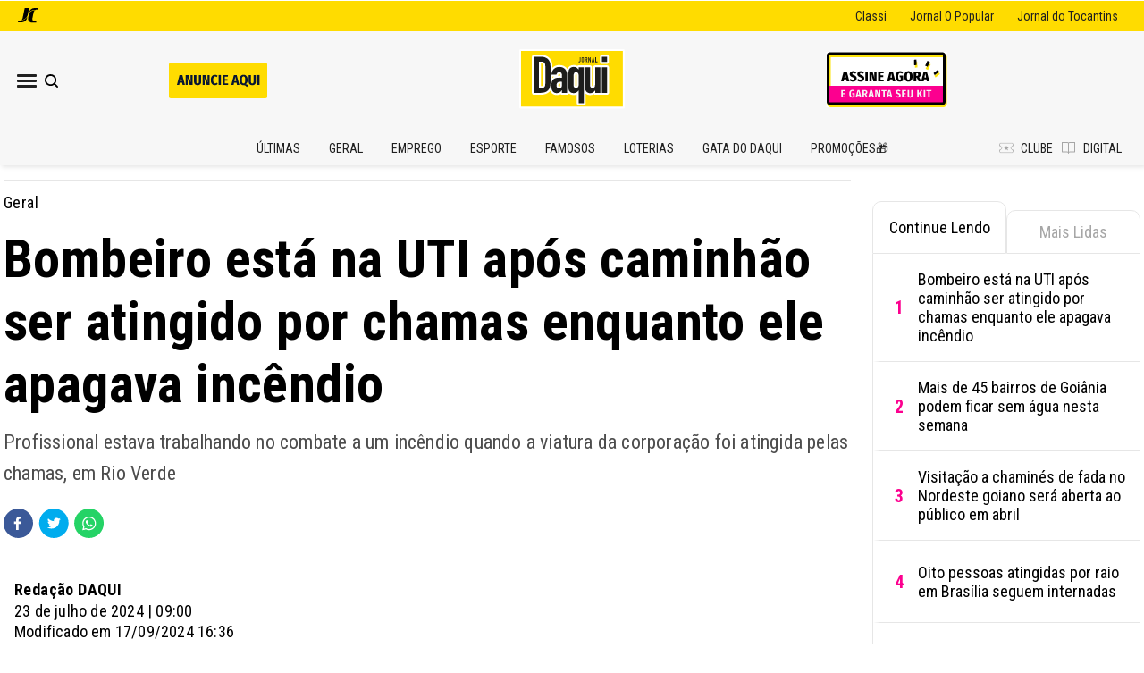

--- FILE ---
content_type: text/html; charset=utf-8
request_url: https://daqui.opopular.com.br/editorias/geral/bombeiro-est%C3%A1-na-uti-ap%C3%B3s-caminh%C3%A3o-ser-atingido-por-chamas-enquanto-ele-apagava-inc%C3%AAndio-1.2797014
body_size: 637923
content:
<!DOCTYPE html><html lang="pt-br" dir="ltr"><head><meta charSet="utf-8"/><meta name="viewport" content="width=device-width"/><meta name="next-head-count" content="2"/><meta name="google-site-verification" content="VgV0EaqlLGr0ize2dsb1NmWX4_q6mLerMrroOmxHsL8"/><meta name="msvalidate.01" content="1E4D55E0E2C7CF1B108F4D5DDEEC3A2C"/><meta name="yandex-verification" content="88efd8a272bdd6e1"/><link rel="preconnect" href="https://gjc-jarvis.azurewebsites.net"/><title>Bombeiro está na UTI após caminhão ser atingido por chamas enquanto ele apagava incêndio | Daqui</title><meta name="description" content="Profissional estava trabalhando no combate a um incêndio quando a viatura da corporação foi atingida pelas chamas, em Rio Verde"/><meta name="keywords" property="keywords" content=""/><link rel="canonical" href="https://daqui.opopular.com.br/geral/bombeiro-esta-na-uti-apos-caminh-o-ser-atingido-por-chamas-enquanto-ele-apagava-incendio-1.2797014"/><meta property="og:description" content="Profissional estava trabalhando no combate a um incêndio quando a viatura da corporação foi atingida pelas chamas, em Rio Verde"/><meta property="og:locale" content="pt_BR"/><meta property="og:site_name" content="Daqui"/><meta property="og:title" content="Bombeiro está na UTI após caminhão ser atingido por chamas enquanto ele apagava incêndio | Daqui"/><meta property="og:type" content="article"/><meta property="og:url" content="https://daqui.opopular.com.br/geral/bombeiro-esta-na-uti-apos-caminh-o-ser-atingido-por-chamas-enquanto-ele-apagava-incendio-1.2797014"/><meta property="og:image" content="https://daqui.opopular.com.br/image/policy:1.2797015:1725374234/image.jpg"/><meta property="og:image:secure_url" content="https://daqui.opopular.com.br/image/policy:1.2797015:1725374234/image.jpg"/><meta property="article:modified_time" content="2024-09-17T19:36:46.000Z"/><meta property="article:published_time" content="2024-07-23T12:00:12.999Z"/><meta property="article:section" name="article:section" content="Online"/><meta name="author" content="Redação DAQUI"/><meta name="articleId" content="1.2797014"/><meta name="twitter:card" content="summary_large_image"/><meta name="twitter:description" content="Profissional estava trabalhando no combate a um incêndio quando a viatura da corporação foi atingida pelas chamas, em Rio Verde"/><meta name="twitter:image" content="https://daqui.opopular.com.br/image/policy:1.2797015:1725374234/image.jpg"/><meta name="twitter:title" content="Bombeiro está na UTI após caminhão ser atingido por chamas enquanto ele apagava incêndio | Daqui"/><meta name="twitter:url" content="https://daqui.opopular.com.br/geral/bombeiro-esta-na-uti-apos-caminh-o-ser-atingido-por-chamas-enquanto-ele-apagava-incendio-1.2797014"/><meta name="twitter:site" content="@meudaqui"/><meta name="responsavel" content="Redação DAQUI"/><meta name="author.origin" content="redacao"/><meta name="article:editoria" content="Geral"/><meta name="gjc:rec:image" content="https://daqui.opopular.com.br/image/policy:1.2797015:1725374234/image.jpg"/><meta name="cXenseParse:recs:ojc-sectionurl" content="https://daqui.opopular.com.br/geral/bombeiro-esta-na-uti-apos-caminh-o-ser-atingido-por-chamas-enquanto-ele-apagava-incendio-1.2797014"/><script id="webpage-schema" type="application/ld+json">{"@context":"http://schema.org","@type":["NewsArticle"],"headline":"Bombeiro está na UTI após caminhão ser atingido por chamas enquanto ele apagava incêndio","description":"Profissional estava trabalhando no combate a um incêndio quando a viatura da corporação foi atingida pelas chamas, em Rio Verde","url":"https://daqui.opopular.com.br/geral/bombeiro-esta-na-uti-apos-caminh-o-ser-atingido-por-chamas-enquanto-ele-apagava-incendio-1.2797014","mainEntityOfPage":"https://daqui.opopular.com.br/geral/bombeiro-esta-na-uti-apos-caminh-o-ser-atingido-por-chamas-enquanto-ele-apagava-incendio-1.2797014","datePublished":"2024-07-23T12:00:12.999Z","isAccessibleForFree":true,"articleBody":"O sargento do Corpo de Bombeiros de Goiás Lindomar Anjos de Sousa, de 49 anos, segue internado no Hospital Estadual de Urgências Governador Otávio Lage de Siqueira (Hugol), em Goiânia, onde se encontra em estado de saúde estável. No domingo (21), ele foi atingido por fumaça quente e chamas enquanto apagava um incêndio em Rio Verde, no sudoeste do estado, segundo a corporação. O acidente aconteceu após a viatura apresentar problemas mecânicos, que acabou desligando e sendo atingida pelas chamas.Além do sargento Lindomar, outro bombeiro, cuja identidade não foi revelada, também foi atingido pelas chamas, mas passa bem e já se encontra em casa. Ao Daqui, a assessoria do Corpo de Bombeiros (CBMGO) informou que após ser encaminhado para a Unidade de Pronto Atendimento (UPA) Dr José Póvoa Mendes, no munícipio, o sargento Sousa foi entubado e transferido para a capital.Ainda de acordo com a assessoria do CBMGO, o sargento, que teve queimaduras de primeiro e segundo graus no rosto e nas mãos, deverá passar por uma raspagem no rosto e ficará na Unidade de Tratamento Intensivo (UTI) para monitoramento e exames nas vias aéreas e pulmões. As causas do acidente serão investigadas.O jornal também tentou contato com o Hugol para informar sobre o estado de saúde atualizado do sargento, mas até o fechamento dessa matéria não obteve retorno. PaneEm entrevista à TV Anhanguera nesta segunda-feira (22), o tenente-coronel dos bombeiros de Rio Verde, André Luiz Martins, informou que a manutenção do veículo envolvido no incêndio estava em dia. “Todas as manutenções das viaturas são feitas de forma regular, conforme recomendação do fabricante. Além disso, diariamente nas passagens de serviço todas as viaturas e equipamentos são testados”, relatou. A perícia para identificar a causa da pane da viatura, avaliada em R$1,4 milhão, está em andamento com a Polícia Científica e deve sair em até dez dias.","articleSection":"Geral","publisher":{"@type":"NewsMediaOrganization","@id":"","name":"Geral","headline":"","url":"https://daqui.opopular.com.br","logo":{"@type":"ImageObject","url":"","width":0,"height":0},"sameAs":[],"foundingDate":"","contactPoint":[]},"image":{"@type":"ImageObject","url":"https://daqui.opopular.com.br/image/policy:1.2797015:1725374234/image.jpg"},"author":[{"@type":"Person","name":"Redação DAQUI","description":"","image":""}]}</script><link rel="preconnect" href="https://tagmanager.alright.network"/><script async="" type="text/javascript" src="https://player.viads.com/tag/load-110251.js"></script><script async="" src="https://cdn.pn.vg/push/pushnews-launcher.js?appId="></script><link rel="preload" href="/_next/static/css/9e859e470a55f93a.css" as="style"/><link rel="stylesheet" href="/_next/static/css/9e859e470a55f93a.css" data-n-g=""/><noscript data-n-css=""></noscript><script defer="" nomodule="" src="/_next/static/chunks/polyfills-c67a75d1b6f99dc8.js"></script><script src="/_next/static/chunks/webpack-804ba38e3e1a861c.js" defer=""></script><script src="/_next/static/chunks/framework-87553702ca814dd0.js" defer=""></script><script src="/_next/static/chunks/main-820c05d78ab5e8e7.js" defer=""></script><script src="/_next/static/chunks/pages/_app-d2bce0fb8b59b38a.js" defer=""></script><script src="/_next/static/chunks/pages/%5B...slug%5D-f9817a9d3dd720db.js" defer=""></script><script src="/_next/static/PmzghzV5UCQL5DQiGZslT/_buildManifest.js" defer=""></script><script src="/_next/static/PmzghzV5UCQL5DQiGZslT/_ssgManifest.js" defer=""></script></head><body><noscript><iframe src="https://www.googletagmanager.com/ns.html?id=GTM-W75XMK7" height="0" width="0" style="display:none;visibility:hidden"></iframe></noscript><div id="__next"><div class="PJLV PJLV-ictvYIS-css"><div><div class="PJLV PJLV-ikZXYjh-css"></div></div></div></div><script id="__NEXT_DATA__" type="application/json">{"props":{"pageProps":{"serverSideProps":{"article":[{"id":"policy:1.2797014","extid":"","name":"Bombeiro está na UTI após caminhão ser atingido por chamas enquanto ele apagava incêndio","title":"Bombeiro está na UTI após caminhão ser atingido por chamas enquanto ele apagava incêndio","author":null,"authorHeader":null,"bodyItems":[{"type":"text","bodyParsed":{"value":"O sargento do Corpo de Bombeiros de Goiás Lindomar Anjos de Sousa, de 49 anos, segue internado no Hospital Estadual de Urgências Governador Otávio Lage de Siqueira (Hugol), em Goiânia, onde se encontra em estado de saúde estável. No domingo (21), ele foi atingido por fumaça quente e chamas enquanto apagava um incêndio em Rio Verde, no sudoeste do estado, segundo a corporação. O acidente aconteceu após a viatura apresentar problemas mecânicos, que acabou desligando e sendo atingida pelas chamas."}},{"type":"text","bodyParsed":{"value":"Além do sargento Lindomar, outro bombeiro, cuja identidade não foi revelada, também foi atingido pelas chamas, mas passa bem e já se encontra em casa. Ao Daqui, a assessoria do Corpo de Bombeiros (CBMGO) informou que após ser encaminhado para a Unidade de Pronto Atendimento (UPA) Dr José Póvoa Mendes, no munícipio, o sargento Sousa foi entubado e transferido para a capital."}},{"type":"text","bodyParsed":{"value":"Ainda de acordo com a assessoria do CBMGO, o sargento, que teve queimaduras de primeiro e segundo graus no rosto e nas mãos, deverá passar por uma raspagem no rosto e ficará na Unidade de Tratamento Intensivo (UTI) para monitoramento e exames nas vias aéreas e pulmões. As causas do acidente serão investigadas."}},{"type":"text","bodyParsed":{"value":"O jornal também tentou contato com o Hugol para informar sobre o estado de saúde atualizado do sargento, mas até o fechamento dessa matéria não obteve retorno."}},{"type":"text","bodyParsed":{"value":"**Pane**"}},{"type":"text","bodyParsed":{"value":"Em entrevista à TV Anhanguera nesta segunda-feira (22), o tenente-coronel dos bombeiros de Rio Verde, André Luiz Martins, informou que a manutenção do veículo envolvido no incêndio estava em dia. \"Todas as manutenções das viaturas são feitas de forma regular, conforme recomendação do fabricante. Além disso, diariamente nas passagens de serviço todas as viaturas e equipamentos são testados\", relatou. A perícia para identificar a causa da pane da viatura, avaliada em R$1,4 milhão, está em andamento com a Polícia Científica e deve sair em até dez dias."}}],"bodyRaw":"\u003cp\u003eO sargento do Corpo de Bombeiros de Goiás Lindomar Anjos de Sousa, de 49 anos, segue internado no Hospital Estadual de Urgências Governador Otávio Lage de Siqueira (Hugol), em Goiânia, onde\u0026nbsp;se encontra em estado de saúde estável. No domingo (21), ele foi atingido por fumaça quente e chamas enquanto apagava um incêndio em Rio Verde, no sudoeste do estado, segundo a corporação. O\u0026nbsp;acidente aconteceu após a viatura\u0026nbsp;apresentar problemas mecânicos, que acabou desligando e sendo atingida pelas chamas.\u003c/p\u003e\r\r\u003cp\u003eAlém do sargento Lindomar, outro bombeiro, cuja identidade não foi revelada, também foi atingido pelas chamas, mas passa bem e já se encontra em casa. Ao\u0026nbsp;Daqui, a assessoria do Corpo de Bombeiros (CBMGO)\u0026nbsp;informou que após ser encaminhado para a Unidade de Pronto Atendimento\u0026nbsp;(UPA) Dr José Póvoa Mendes, no munícipio, o sargento Sousa foi entubado e transferido para a capital.\u003c/p\u003e\r\r\u003cp\u003eAinda de acordo com a assessoria do CBMGO, o sargento, que teve queimaduras de primeiro e segundo graus no rosto e nas mãos, deverá passar por uma raspagem no rosto e ficará na Unidade de Tratamento Intensivo (UTI) para monitoramento e exames nas vias aéreas e pulmões. As causas do acidente serão investigadas.\u003c/p\u003e\r\r\u003cp\u003eO jornal também tentou contato com o Hugol para informar sobre o estado de saúde atualizado do sargento, mas até o fechamento dessa matéria não obteve retorno.\u0026nbsp;\u003c/p\u003e\r\r\u003cp\u003e\u003cstrong\u003ePane\u003c/strong\u003e\u003c/p\u003e\r\r\u003cp\u003eEm entrevista à TV Anhanguera nesta segunda-feira (22), o tenente-coronel dos bombeiros de Rio Verde, André Luiz Martins, informou que a manutenção do veículo envolvido no incêndio estava em dia. “Todas as manutenções das viaturas são feitas de forma regular, conforme recomendação do fabricante. Além disso, diariamente nas passagens de serviço todas as viaturas e equipamentos são testados”, relatou. A perícia para identificar a causa da pane da viatura, avaliada em R$1,4 milhão, está em andamento com a\u0026nbsp;Polícia Científica e deve sair em até dez dias.\u0026nbsp;\u003c/p\u003e\r","audioLink":"","byline":"Redação DAQUI","caption":"","code":"","color":"","email":"Flávia Juliate","isArticleVideo":false,"isDevared":false,"isOnline":true,"image":{"id":"policy:1.2797015","type":"com.atex.standard.image.ImageContentDataBean","version":"policy:1.2797015:1725374234","byline":"Reprodução","caption":"Viatura do Corpo de Bombeiros Militar de Rio Verde ficou completamente destruída","url":"/image/policy:1.2797015:1725374234/image.jpg?"},"images":[{"id":"policy:1.2797015","type":"com.atex.standard.image.ImageContentDataBean","version":"policy:1.2797015:1725374234","byline":"Reprodução","caption":"Viatura do Corpo de Bombeiros Militar de Rio Verde ficou completamente destruída","url":"/image/policy:1.2797015:1725374234/image.jpg?"}],"lead":"Profissional estava trabalhando no combate a um incêndio quando a viatura da corporação foi atingida pelas chamas, em Rio Verde","multimidiaList":[],"metadataTitle":"","metadataAdWords":"","metadataDescription":"","metadataKeywords":"","metadataCanonical":"","midiaContentList":[{"id":"policy:1.2797015","type":"com.atex.standard.image.ImageContentDataBean","version":"policy:1.2797015:1725374234","byline":"Reprodução","caption":"Viatura do Corpo de Bombeiros Militar de Rio Verde ficou completamente destruída","url":"/image/policy:1.2797015:1725374234/image.jpg?"}],"modificationTime":1726601806000,"pageDataArticleElement":{"id":"policy:7.67191","version":"policy:7.67191:1726752490","extid":"","name":"Matéria - Geral Daqui","type":"com.atex.standard.pageblock.PageblockArticleBean","_type":"com.atex.standard.pageblock.PageblockArticleBean","showListenButton":true,"showImageFull":true,"inputTemplate":"br.com.atex.templates.pageblockArticle.it","showImageBottom":false,"showImageTop":true,"showMainTitle":true,"title":"Matéria - Geral Daqui","slotAutoLeftElements":["contentid/7.67197","contentid/null"],"slotTemplate":"","slotTemplateColor":"","publishingTime":1726752234000,"alternativeCaptions":[],"slotTemplateCode":"","slotTemplateIcon":"","slotTemplateLayout":"","slotManualLeftElements":["contentid/7.878"],"slotImageMobileElements":[],"slotImageDesktopElements":[],"target":false,"link":"","categorization":{"type":[],"author":[],"subject":[],"sector":[],"tags":[],"cnpj":[],"company":[]},"contentList":["contentid/7.67197","contentid/7.878","contentid/null"],"contentData":[{"id":"policy:7.67197","version":"policy:7.67197:1726752444","extid":"","name":"Geral - título","type":"com.atex.standard.pageblock.PageblockBean","_type":"com.atex.standard.pageblock.PageblockBean","title":"Geral - título","slotAutoLeftElements":["contentid/7.67198"],"slotAutoCenterElements":[],"slotAutoRightElements":[],"slotTemplate":"Template100","slotTemplateColor":"","slotBlockTemplate":"blockNone","slotLeftTeaserBgColor":"","slotLeftTeaserColor":"","slotLeftComponent":"","slotLeftIconValue":"","slotLeftMobileEnabled":"true","slotLeftOrderValue":"false","slotLeftPagination":"false","slotLeftTeaserValue":"LayoutGrid3","slotLeftTitleEnabled":false,"slotLeftTitleLink":"","slotLeftTitleValue":"","slotLeftReadMoreEnabled":false,"slotLeftReadMoreTitle":"","slotLeftReadMoreLink":"","slotCenterTeaserBgColor":"","slotCenterTeaserColor":"","slotCenterComponent":"","slotCenterIconValue":"","slotCenterMobileEnabled":"true","slotCenterOrderValue":"false","slotCenterPagination":"false","slotCenterTeaserValue":"","slotCenterTitleEnabled":false,"slotCenterTitleLink":"","slotCenterTitleValue":"","slotCenterReadMoreEnabled":false,"slotCenterReadMoreTitle":"","slotCenterReadMoreLink":"","slotRightTeaserBgColor":"","slotRightTeaserColor":"","slotRightComponent":"","slotRightIconValue":"","slotRightMobileEnabled":"true","slotRightOrderValue":"false","slotRightPagination":"false","slotRightTeaserValue":"","slotRightTitleEnabled":false,"slotRightTitleLink":"","slotRightTitleValue":"","slotRightReadMoreEnabled":false,"slotRightReadMoreTitle":"","slotRightReadMoreLink":"","slotManualTopLeft":[],"slotManualTopCenter":[],"slotManualTopRight":[],"slotManualBottomLeft":[],"slotManualBottomCenter":[],"slotManualBottomRight":[],"slotManualExtra":[],"slotManualExtraTop":[],"items":[{"id":"policy:7.67198","version":"policy:7.67198:1730922179","extid":"","name":"Geral","type":"com.atex.standard.component.ComponentBean","_type":"com.atex.standard.component.ComponentBean","inputTemplate":"br.com.atex.templates.pageblockComponent.it","title":"Geral","slotAutoLeftElements":[],"slotTemplate":"DivisorComLinha","slotTemplateColor":"primaryMain","publishingTime":1726752454000,"alternativeCaptions":[],"stories":false,"quizz":false,"slotTemplateCode":"","slotTemplateIcon":"","slotTemplateLayout":"","slotManualLeftElements":[],"slotImageMobileElements":[],"slotImageDesktopElements":[],"target":false,"categorization":{"type":[],"author":[],"subject":[],"sector":[],"tags":[],"cnpj":[],"company":[]},"contentList":[],"contentData":[],"siteOrigem":[],"isDeleted":false,"isOnline":true}],"isDeleted":false,"isOnline":true},{"id":"policy:7.878","version":"policy:7.878:1677511075","extid":"","name":"Leia também","type":"com.atex.standard.pageblock.PageblockBean","_type":"com.atex.standard.pageblock.PageblockBean","title":"Leia também","slotAutoLeftElements":[],"slotAutoCenterElements":[],"slotAutoRightElements":[],"slotTemplate":"Template100","slotTemplateColor":"","slotBlockTemplate":"blockVideoFeatured","slotLeftTeaserBgColor":"","slotLeftTeaserColor":"","slotLeftComponent":"","slotLeftIconValue":"","slotLeftMobileEnabled":"true","slotLeftOrderValue":"false","slotLeftPagination":"false","slotLeftTeaserValue":"LayoutGrid3","slotLeftTitleEnabled":false,"slotLeftTitleLink":"","slotLeftTitleValue":"","slotLeftReadMoreEnabled":false,"slotLeftReadMoreTitle":"","slotLeftReadMoreLink":"","slotCenterTeaserBgColor":"","slotCenterTeaserColor":"","slotCenterComponent":"","slotCenterIconValue":"","slotCenterMobileEnabled":"true","slotCenterOrderValue":"false","slotCenterPagination":"false","slotCenterTeaserValue":"","slotCenterTitleEnabled":false,"slotCenterTitleLink":"","slotCenterTitleValue":"","slotCenterReadMoreEnabled":false,"slotCenterReadMoreTitle":"","slotCenterReadMoreLink":"","slotRightTeaserBgColor":"","slotRightTeaserColor":"","slotRightComponent":"","slotRightIconValue":"","slotRightMobileEnabled":"true","slotRightOrderValue":"false","slotRightPagination":"false","slotRightTeaserValue":"","slotRightTitleEnabled":false,"slotRightTitleLink":"","slotRightTitleValue":"","slotRightReadMoreEnabled":false,"slotRightReadMoreTitle":"","slotRightReadMoreLink":"","slotManualTopLeft":["contentid/7.882"],"slotManualTopCenter":[],"slotManualTopRight":[],"slotManualBottomLeft":[],"slotManualBottomCenter":[],"slotManualBottomRight":[],"slotManualExtra":[],"slotManualExtraTop":[],"items":[{"id":"policy:7.882","version":"policy:7.882:1675431356","extid":"","name":"Leia também","type":"com.atex.standard.component.ComponentBean","_type":"com.atex.standard.component.ComponentBean","inputTemplate":"br.com.atex.templates.pageblockComponent.it","title":"Leia também","slotAutoLeftElements":[],"slotTemplate":"DivisorSimples","slotTemplateColor":"","publishingTime":1675431336000,"alternativeCaptions":[],"stories":false,"quizz":false,"slotTemplateCode":"","slotTemplateIcon":"","slotTemplateLayout":"","slotManualLeftElements":[],"slotImageMobileElements":[],"slotImageDesktopElements":[],"target":false,"categorization":{"type":[],"author":[],"subject":[],"sector":[],"tags":[],"cnpj":[],"company":[]},"contentList":[],"contentData":[],"siteOrigem":["opopular.d"],"isDeleted":false,"isOnline":true}],"isDeleted":false,"isOnline":true}],"isDeleted":false,"isOnline":true},"path":"/geral/bombeiro-esta-na-uti-apos-caminh-o-ser-atingido-por-chamas-enquanto-ele-apagava-incendio-1.2797014","priority":3,"publishingTime":1721736012999,"relatedAutoList":[{"id":"policy:1.3366619","extid":"","name":"Mais de 45 bairros de Goiânia podem ficar sem água nesta semana","title":"Mais de 45 bairros de Goiânia podem ficar sem água nesta semana","author":null,"authorHeader":null,"bodyItems":[{"type":"text","bodyParsed":{"value":"Cerca de 45 bairros da região leste de Goiânia podem ficar sem água, na quarta-feira (28). Segundo a Saneago, a manutenção é necessária para realizar uma interligação de trecho da obra do Linhão GYN-Apa."}},{"type":"text","bodyParsed":{"value":"A intervenção está prevista para começar às 4h e terminar às 17h30 na Estação de Tratamento de Água Jaime Câmara (Etag). A companhia também destacou que a água deve retornar pouco a pouco até se estabelecer por completo após o fim da manutenção."}},{"type":"text","bodyParsed":{"value":"A Saneago indicou que a falta de água pode ocorrer em imóveis onde o volume da caixa d'água não é compatível com o uso. Além disso, a companhia reforçou o consumo consciente das reservas de água tratada nas casas."}},{"type":"p-readmore-box","bodyParsed":{"value":"\u003chtml\u003e\n \u003chead\u003e\u003c/head\u003e\n \u003cbody\u003e\n  \u003cdiv class=\"p-readmore-box\"\u003e\n   \u003ca href=\"https://daqui.opopular.com.br/geral/goiania-registra-quase-1-poda-irregular-a-cada-dia-em-janeiro-1.3366122\"\u003eGoiânia registra quase 1 poda irregular a cada dia em janeiro\u003c/a\u003e\u003cbr\u003e\u003ca href=\"https://daqui.opopular.com.br/geral/ribeir-o-anicuns-segue-sem-plano-da-prefeitura-de-goiania-para-inundac-es-1.3365689\" target=\"_self\"\u003eRibeirão Anicuns segue sem plano da Prefeitura de Goiânia para inundações\u003c/a\u003e\u003cbr\u003e\n    \u0026nbsp;\n  \u003c/div\u003e\n \u003c/body\u003e\n\u003c/html\u003e"}},{"type":"text","bodyParsed":{"value":"Veja os bairros que podem ficar sem água na quarta-feira (28):"}},{"type":"text","bodyParsed":{"value":"* Bairro Feliz;\n* Campus Samambaia UFG;\n* Chácara Elísios Campos;\n* Chácaras Botafogo;\n* Chácaras Retiro;\n* Conjunto Campus;\n* Conjunto Yara;\n* Granja Agrícola Jacirema;\n* Jardim Bom Jesus;\n* Jardim Califórnia;\n* Jardim Novo Mundo (Parcial);\n* Jardim Pompéia;\n* Jardim São Judas Tadeu;\n* Loteamento Morada dos Sonhos 2;\n* Nova Vila;\n* Parque Industrial de Goiânia;\n* Residencial Atalaia;\n* Residencial dos Ipês;\n* Residencial Morada do Bosque;\n* Residencial Morada do Ipê;\n* Residencial Nossa Morada;\n* Residencial São Geraldo;\n* Residencial Vale do Araguaia;\n* Setor Aeroporto (Parcial);\n* Setor Central (Parcial);\n* Setor Crimeia Leste;\n* Setor Crimeia Oeste;\n* Setor Goiânia 2;\n* Setor Leste Vila Nova;\n* Setor Morais;\n* Setor Negrão de Lima;\n* Setor Norte Ferroviário;\n* Vila Bandeirantes;\n* Vila Colemar Natal e Silva;\n* Vila Froes;\n* Vila Itatiaia;\n* Vila Jaraguá;\n* Vila Maria Rosa;\n* Vila Martins;\n* Vila Megale;\n* Vila Monticelli;\n* Vila Morais;\n* Vila Oswaldo Rosa;\n* Vila Romana;\n* Vila Santa Isabel;\n* Vila São Luiz;\n* Vila Viana;\n* Vilage Atalaia;\n* Villagio Toscana."}},{"id":"policy:1.3366581","version":"policy:1.3366581:1769507415","extid":"","name":"Mais de 45 bairros de Goiânia podem ficar sem água","type":"com.atex.standard.component.ComponentBean","_type":"com.atex.standard.component.ComponentBean","title":"Mais de 45 bairros de Goiânia podem ficar sem água","publishingTime":1769507430000,"alternativeCaptions":[],"inputTemplate":"br.com.atex.templates.articleEmbed.it","slotTemplateCode":"https://stories.opopular.com.br/web-stories/mais-de-45-bairros-de-goiania-podem-ficar-sem-agua-nesta-semana/","slotTemplateColor":"","slotTemplateIcon":"","slotTemplateLayout":"","slotAutoLeftElements":[],"slotManualLeftElements":[],"slotImageMobileElements":[],"slotImageDesktopElements":[],"stories":true,"quizz":false,"slotTemplate":"","target":false,"categorization":{"type":[],"author":[],"subject":[],"sector":[],"tags":[],"cnpj":[],"company":[]},"contentList":[],"contentData":[],"siteOrigem":["opopular.d"],"isDeleted":false,"isOnline":true}],"bodyRaw":"\u003cp\u003eCerca de 45 bairros da região leste de Goiânia podem ficar sem água, na quarta-feira (28). Segundo a Saneago, a manutenção é necessária para realizar uma interligação de trecho da obra do Linhão GYN-Apa.\u003c/p\u003e\r\n\r\n\u003cp\u003eA intervenção está prevista para começar às 4h e terminar às 17h30 na Estação de Tratamento de Água Jaime Câmara (Etag). A companhia também destacou que a água deve retornar pouco a pouco até se estabelecer por completo após o fim da manutenção.\u0026nbsp;\u003c/p\u003e\r\n\r\n\u003cp\u003eA Saneago indicou que a falta de água pode ocorrer em imóveis onde o volume da caixa d’água não é compatível com o uso. Além disso, a companhia reforçou o consumo consciente das reservas de água tratada nas casas.\u0026nbsp;\u003c/p\u003e\r\n\r\n\u003cdiv class=\"p-readmore-box\"\u003e\u003ca href=\"https://daqui.opopular.com.br/geral/goiania-registra-quase-1-poda-irregular-a-cada-dia-em-janeiro-1.3366122\"\u003eGoiânia registra quase 1 poda irregular a cada dia em janeiro\u003c/a\u003e\u003cbr /\u003e\r\n\u003ca href=\"https://daqui.opopular.com.br/geral/ribeir-o-anicuns-segue-sem-plano-da-prefeitura-de-goiania-para-inundac-es-1.3365689\" target=\"_self\"\u003eRibeirão Anicuns segue sem plano da Prefeitura de Goiânia para inundações\u003c/a\u003e\u003cbr /\u003e\r\n\u0026nbsp;\u003c/div\u003e\r\n\r\n\u003cp\u003e\u003cspan style=\"font-size: 18px; font-weight: 700; color: rgb(51, 51, 51);\"\u003eVeja os bairros que podem ficar sem água na quarta-feira (28):\u0026nbsp;\u003c/span\u003e\u003c/p\u003e\r\n\r\n\u003cul\u003e\r\n\t\u003cli\u003eBairro Feliz;\u0026nbsp;\u003c/li\u003e\r\n\t\u003cli\u003eCampus Samambaia UFG;\u0026nbsp;\u003c/li\u003e\r\n\t\u003cli\u003eChácara Elísios Campos;\u0026nbsp;\u003c/li\u003e\r\n\t\u003cli\u003eChácaras Botafogo;\u0026nbsp;\u003c/li\u003e\r\n\t\u003cli\u003eChácaras Retiro;\u0026nbsp;\u003c/li\u003e\r\n\t\u003cli\u003eConjunto Campus;\u0026nbsp;\u003c/li\u003e\r\n\t\u003cli\u003eConjunto Yara;\u0026nbsp;\u003c/li\u003e\r\n\t\u003cli\u003eGranja Agrícola Jacirema;\u0026nbsp;\u003c/li\u003e\r\n\t\u003cli\u003eJardim Bom Jesus;\u0026nbsp;\u003c/li\u003e\r\n\t\u003cli\u003eJardim Califórnia;\u0026nbsp;\u003c/li\u003e\r\n\t\u003cli\u003eJardim Novo Mundo (Parcial);\u0026nbsp;\u003c/li\u003e\r\n\t\u003cli\u003eJardim Pompéia;\u0026nbsp;\u003c/li\u003e\r\n\t\u003cli\u003eJardim São Judas Tadeu;\u0026nbsp;\u003c/li\u003e\r\n\t\u003cli\u003eLoteamento Morada dos Sonhos 2;\u0026nbsp;\u003c/li\u003e\r\n\t\u003cli\u003eNova Vila;\u0026nbsp;\u003c/li\u003e\r\n\t\u003cli\u003eParque Industrial de Goiânia;\u0026nbsp;\u003c/li\u003e\r\n\t\u003cli\u003eResidencial Atalaia;\u0026nbsp;\u003c/li\u003e\r\n\t\u003cli\u003eResidencial dos Ipês;\u0026nbsp;\u003c/li\u003e\r\n\t\u003cli\u003eResidencial Morada do Bosque;\u0026nbsp;\u003c/li\u003e\r\n\t\u003cli\u003eResidencial Morada do Ipê;\u0026nbsp;\u003c/li\u003e\r\n\t\u003cli\u003eResidencial Nossa Morada;\u0026nbsp;\u003c/li\u003e\r\n\t\u003cli\u003eResidencial São Geraldo;\u0026nbsp;\u003c/li\u003e\r\n\t\u003cli\u003eResidencial Vale do Araguaia;\u0026nbsp;\u003c/li\u003e\r\n\t\u003cli\u003eSetor Aeroporto (Parcial);\u0026nbsp;\u003c/li\u003e\r\n\t\u003cli\u003eSetor Central (Parcial);\u0026nbsp;\u003c/li\u003e\r\n\t\u003cli\u003eSetor Crimeia Leste;\u0026nbsp;\u003c/li\u003e\r\n\t\u003cli\u003eSetor Crimeia Oeste;\u0026nbsp;\u003c/li\u003e\r\n\t\u003cli\u003eSetor Goiânia 2;\u0026nbsp;\u003c/li\u003e\r\n\t\u003cli\u003eSetor Leste Vila Nova;\u0026nbsp;\u003c/li\u003e\r\n\t\u003cli\u003eSetor Morais;\u0026nbsp;\u003c/li\u003e\r\n\t\u003cli\u003eSetor Negrão de Lima;\u0026nbsp;\u003c/li\u003e\r\n\t\u003cli\u003eSetor Norte Ferroviário;\u0026nbsp;\u003c/li\u003e\r\n\t\u003cli\u003eVila Bandeirantes;\u0026nbsp;\u003c/li\u003e\r\n\t\u003cli\u003eVila Colemar Natal e Silva;\u0026nbsp;\u003c/li\u003e\r\n\t\u003cli\u003eVila Froes;\u0026nbsp;\u003c/li\u003e\r\n\t\u003cli\u003eVila Itatiaia;\u0026nbsp;\u003c/li\u003e\r\n\t\u003cli\u003eVila Jaraguá;\u0026nbsp;\u003c/li\u003e\r\n\t\u003cli\u003eVila Maria Rosa;\u0026nbsp;\u003c/li\u003e\r\n\t\u003cli\u003eVila Martins;\u0026nbsp;\u003c/li\u003e\r\n\t\u003cli\u003eVila Megale;\u0026nbsp;\u003c/li\u003e\r\n\t\u003cli\u003eVila Monticelli;\u0026nbsp;\u003c/li\u003e\r\n\t\u003cli\u003eVila Morais;\u0026nbsp;\u003c/li\u003e\r\n\t\u003cli\u003eVila Oswaldo Rosa;\u0026nbsp;\u003c/li\u003e\r\n\t\u003cli\u003eVila Romana;\u0026nbsp;\u003c/li\u003e\r\n\t\u003cli\u003eVila Santa Isabel;\u0026nbsp;\u003c/li\u003e\r\n\t\u003cli\u003eVila São Luiz;\u0026nbsp;\u003c/li\u003e\r\n\t\u003cli\u003eVila Viana;\u0026nbsp;\u003c/li\u003e\r\n\t\u003cli\u003eVilage Atalaia;\u0026nbsp;\u003c/li\u003e\r\n\t\u003cli\u003eVillagio Toscana.\u0026nbsp;\u003c/li\u003e\r\n\u003c/ul\u003e\r\n\r\n\u003cdiv attr-cid=\"policy:1.3366581\" attr-version=\"policy:1.3366581:1769507415\" class=\"p-smartmidiabox\"\u003e\u003cspan class=\"icon\"\u003e-\u003c/span\u003e\u003cspan class=\"text\"\u003e\u003ca class=\"p-smartembed\" data-onecms-id=\"policy:1.3366581\" data-onecms-type=\"article\" href=\"javascript:window.parent.actionEventData({$contentId:'1.3366581', $action:'view', $target:'work'})\" polopoly:contentid=\"policy:1.3366581\"\u003eMais de 45 bairros de Goiânia podem ficar sem água (1.3366581)\u003c/a\u003e\u003c/span\u003e\u003c/div\u003e\r\n","audioLink":"https://audios.ojc.com.br/2026/01/27/1.3366619.mp3","byline":"Andresa Cardoso","caption":"","code":"","color":"","email":"","isArticleVideo":false,"isDevared":false,"isOnline":true,"image":{"id":"policy:1.3117683","type":"com.atex.standard.image.ImageContentDataBean","version":"policy:1.3117683:1769448232","byline":"Divulgação/Saneago","caption":"Saneamento de Goiás S.A. (Saneago)","url":"/image/policy:1.3117683:1769448232/image.jpg?"},"images":[{"id":"policy:1.3117683","type":"com.atex.standard.image.ImageContentDataBean","version":"policy:1.3117683:1769448232","byline":"Divulgação/Saneago","caption":"Saneamento de Goiás S.A. (Saneago)","url":"/image/policy:1.3117683:1769448232/image.jpg?"}],"lead":"Manutenção pode afetar Região Leste na quarta-feira (28), de 4h da manhã até 17h30 da tarde","multimidiaList":["contentid/policy:1.3366581"],"metadataTitle":"","metadataAdWords":"","metadataDescription":"","metadataKeywords":"","metadataCanonical":"","midiaContentList":[{"id":"policy:1.3117683","type":"com.atex.standard.image.ImageContentDataBean","version":"policy:1.3117683:1769448232","byline":"Divulgação/Saneago","caption":"Saneamento de Goiás S.A. (Saneago)","url":"/image/policy:1.3117683:1769448232/image.jpg?"},{"id":"policy:1.3366581","version":"policy:1.3366581:1769507415","extid":"","name":"Mais de 45 bairros de Goiânia podem ficar sem água","type":"com.atex.standard.component.ComponentBean","_type":"com.atex.standard.component.ComponentBean","title":"Mais de 45 bairros de Goiânia podem ficar sem água","publishingTime":1769507430000,"alternativeCaptions":[],"inputTemplate":"br.com.atex.templates.articleEmbed.it","slotTemplateCode":"https://stories.opopular.com.br/web-stories/mais-de-45-bairros-de-goiania-podem-ficar-sem-agua-nesta-semana/","slotTemplateColor":"","slotTemplateIcon":"","slotTemplateLayout":"","slotAutoLeftElements":[],"slotManualLeftElements":[],"slotImageMobileElements":[],"slotImageDesktopElements":[],"stories":true,"quizz":false,"slotTemplate":"","target":false,"categorization":{"type":[],"author":[],"subject":[],"sector":[],"tags":[],"cnpj":[],"company":[]},"contentList":[],"contentData":[],"siteOrigem":["opopular.d"],"isDeleted":false,"isOnline":true}],"modificationTime":1769516238000,"pageDataArticleElement":{"id":"policy:7.67191","version":"policy:7.67191:1726752490","extid":"","name":"Matéria - Geral Daqui","type":"com.atex.standard.pageblock.PageblockArticleBean","_type":"com.atex.standard.pageblock.PageblockArticleBean","showListenButton":true,"showImageFull":true,"inputTemplate":"br.com.atex.templates.pageblockArticle.it","showImageBottom":false,"showImageTop":true,"showMainTitle":true,"title":"Matéria - Geral Daqui","slotAutoLeftElements":["contentid/7.67197"],"slotTemplate":"","slotTemplateColor":"","publishingTime":1726752234000,"alternativeCaptions":[],"slotTemplateCode":"","slotTemplateIcon":"","slotTemplateLayout":"","slotManualLeftElements":["contentid/7.878"],"slotImageMobileElements":[],"slotImageDesktopElements":[],"target":false,"link":"","categorization":{"type":[],"author":[],"subject":[],"sector":[],"tags":[],"cnpj":[],"company":[]},"contentList":["contentid/7.67197","contentid/7.878"],"contentData":[{"id":"policy:7.67197","version":"policy:7.67197:1726752444","extid":"","name":"Geral - título","type":"com.atex.standard.pageblock.PageblockBean","_type":"com.atex.standard.pageblock.PageblockBean","title":"Geral - título","slotAutoLeftElements":["contentid/7.67198"],"slotAutoCenterElements":[],"slotAutoRightElements":[],"slotTemplate":"Template100","slotTemplateColor":"","slotBlockTemplate":"blockNone","slotLeftTeaserBgColor":"","slotLeftTeaserColor":"","slotLeftComponent":"","slotLeftIconValue":"","slotLeftMobileEnabled":"true","slotLeftOrderValue":"false","slotLeftPagination":"false","slotLeftTeaserValue":"LayoutGrid3","slotLeftTitleEnabled":false,"slotLeftTitleLink":"","slotLeftTitleValue":"","slotLeftReadMoreEnabled":false,"slotLeftReadMoreTitle":"","slotLeftReadMoreLink":"","slotCenterTeaserBgColor":"","slotCenterTeaserColor":"","slotCenterComponent":"","slotCenterIconValue":"","slotCenterMobileEnabled":"true","slotCenterOrderValue":"false","slotCenterPagination":"false","slotCenterTeaserValue":"","slotCenterTitleEnabled":false,"slotCenterTitleLink":"","slotCenterTitleValue":"","slotCenterReadMoreEnabled":false,"slotCenterReadMoreTitle":"","slotCenterReadMoreLink":"","slotRightTeaserBgColor":"","slotRightTeaserColor":"","slotRightComponent":"","slotRightIconValue":"","slotRightMobileEnabled":"true","slotRightOrderValue":"false","slotRightPagination":"false","slotRightTeaserValue":"","slotRightTitleEnabled":false,"slotRightTitleLink":"","slotRightTitleValue":"","slotRightReadMoreEnabled":false,"slotRightReadMoreTitle":"","slotRightReadMoreLink":"","slotManualTopLeft":[],"slotManualTopCenter":[],"slotManualTopRight":[],"slotManualBottomLeft":[],"slotManualBottomCenter":[],"slotManualBottomRight":[],"slotManualExtra":[],"slotManualExtraTop":[],"items":[{"id":"policy:7.67198","version":"policy:7.67198:1730922179","extid":"","name":"Geral","type":"com.atex.standard.component.ComponentBean","_type":"com.atex.standard.component.ComponentBean","inputTemplate":"br.com.atex.templates.pageblockComponent.it","title":"Geral","slotAutoLeftElements":[],"slotTemplate":"DivisorComLinha","slotTemplateColor":"primaryMain","publishingTime":1726752454000,"alternativeCaptions":[],"stories":false,"quizz":false,"slotTemplateCode":"","slotTemplateIcon":"","slotTemplateLayout":"","slotManualLeftElements":[],"slotImageMobileElements":[],"slotImageDesktopElements":[],"target":false,"categorization":{"type":[],"author":[],"subject":[],"sector":[],"tags":[],"cnpj":[],"company":[]},"contentList":[],"contentData":[],"siteOrigem":[],"isDeleted":false,"isOnline":true}],"isDeleted":false,"isOnline":true},{"id":"policy:7.878","version":"policy:7.878:1677511075","extid":"","name":"Leia também","type":"com.atex.standard.pageblock.PageblockBean","_type":"com.atex.standard.pageblock.PageblockBean","title":"Leia também","slotAutoLeftElements":[],"slotAutoCenterElements":[],"slotAutoRightElements":[],"slotTemplate":"Template100","slotTemplateColor":"","slotBlockTemplate":"blockVideoFeatured","slotLeftTeaserBgColor":"","slotLeftTeaserColor":"","slotLeftComponent":"","slotLeftIconValue":"","slotLeftMobileEnabled":"true","slotLeftOrderValue":"false","slotLeftPagination":"false","slotLeftTeaserValue":"LayoutGrid3","slotLeftTitleEnabled":false,"slotLeftTitleLink":"","slotLeftTitleValue":"","slotLeftReadMoreEnabled":false,"slotLeftReadMoreTitle":"","slotLeftReadMoreLink":"","slotCenterTeaserBgColor":"","slotCenterTeaserColor":"","slotCenterComponent":"","slotCenterIconValue":"","slotCenterMobileEnabled":"true","slotCenterOrderValue":"false","slotCenterPagination":"false","slotCenterTeaserValue":"","slotCenterTitleEnabled":false,"slotCenterTitleLink":"","slotCenterTitleValue":"","slotCenterReadMoreEnabled":false,"slotCenterReadMoreTitle":"","slotCenterReadMoreLink":"","slotRightTeaserBgColor":"","slotRightTeaserColor":"","slotRightComponent":"","slotRightIconValue":"","slotRightMobileEnabled":"true","slotRightOrderValue":"false","slotRightPagination":"false","slotRightTeaserValue":"","slotRightTitleEnabled":false,"slotRightTitleLink":"","slotRightTitleValue":"","slotRightReadMoreEnabled":false,"slotRightReadMoreTitle":"","slotRightReadMoreLink":"","slotManualTopLeft":["contentid/7.882"],"slotManualTopCenter":[],"slotManualTopRight":[],"slotManualBottomLeft":[],"slotManualBottomCenter":[],"slotManualBottomRight":[],"slotManualExtra":[],"slotManualExtraTop":[],"items":[{"id":"policy:7.882","version":"policy:7.882:1675431356","extid":"","name":"Leia também","type":"com.atex.standard.component.ComponentBean","_type":"com.atex.standard.component.ComponentBean","inputTemplate":"br.com.atex.templates.pageblockComponent.it","title":"Leia também","slotAutoLeftElements":[],"slotTemplate":"DivisorSimples","slotTemplateColor":"","publishingTime":1675431336000,"alternativeCaptions":[],"stories":false,"quizz":false,"slotTemplateCode":"","slotTemplateIcon":"","slotTemplateLayout":"","slotManualLeftElements":[],"slotImageMobileElements":[],"slotImageDesktopElements":[],"target":false,"categorization":{"type":[],"author":[],"subject":[],"sector":[],"tags":[],"cnpj":[],"company":[]},"contentList":[],"contentData":[],"siteOrigem":["opopular.d"],"isDeleted":false,"isOnline":true}],"isDeleted":false,"isOnline":true}],"isDeleted":false,"isOnline":true},"path":"/geral/mais-de-45-bairros-de-goiania-podem-ficar-sem-agua-nesta-semana-1.3366619","priority":3,"publishingTime":1769514360182,"relatedAutoList":[],"relatedArticleList":[],"restrictedArticle":false,"restrictedArticleForced":false,"siteContentId":"2.666","showImageBottom":false,"showTopImage":true,"subject":"Abastecimento","tags":{"type":[],"author":["Andresa Cardoso"],"subject":["Geral"],"sector":[],"tags":["Saneago","Manutenção","Falta de água","Goiânia","Região Leste"],"cnpj":[],"company":[]},"textsData":[{"id":"policy:1.3117683","type":"com.atex.standard.image.ImageContentDataBean","version":"policy:1.3117683:1769448232","byline":"Divulgação/Saneago","caption":"Saneamento de Goiás S.A. (Saneago)","url":"/image/policy:1.3117683:1769448232/image.jpg?"},{"id":"policy:1.3366581","version":"policy:1.3366581:1769507415","extid":"","name":"Mais de 45 bairros de Goiânia podem ficar sem água","type":"com.atex.standard.component.ComponentBean","_type":"com.atex.standard.component.ComponentBean","title":"Mais de 45 bairros de Goiânia podem ficar sem água","publishingTime":1769507430000,"alternativeCaptions":[],"inputTemplate":"br.com.atex.templates.articleEmbed.it","slotTemplateCode":"https://stories.opopular.com.br/web-stories/mais-de-45-bairros-de-goiania-podem-ficar-sem-agua-nesta-semana/","slotTemplateColor":"","slotTemplateIcon":"","slotTemplateLayout":"","slotAutoLeftElements":[],"slotManualLeftElements":[],"slotImageMobileElements":[],"slotImageDesktopElements":[],"stories":true,"quizz":false,"slotTemplate":"","target":false,"categorization":{"type":[],"author":[],"subject":[],"sector":[],"tags":[],"cnpj":[],"company":[]},"contentList":[],"contentData":[],"siteOrigem":["opopular.d"],"isDeleted":false,"isOnline":true}],"textsList":[],"siteOrigem":["daqui.d"],"type":"com.atex.standard.article.ArticleBean"},{"id":"policy:1.3366617","extid":"","name":"Visitação a chaminés de fada no Nordeste goiano será aberta ao público em abril","title":"Visitação a chaminés de fada no Nordeste goiano será aberta ao público em abril","author":null,"authorHeader":null,"bodyItems":[{"type":"text","bodyParsed":{"value":"Situada dentro de uma propriedade rural em Campos Belos, no Nordeste goiano, a 607 quilômetros de Goiânia, a área com a maior concentração de chaminés de fada do Brasil, chamada de Vale de Marte, está prevista para ser aberta ao turismo até o fim de abril. A data foi acordada entre a equipe da Universidade Federal de Goiás (UFG) e a família proprietária da fazenda onde estão situadas a formação geológica rara diante da repercussão nacional do local, em outubro passado, e a proposta é intensificar o turismo do município, que tem buscado integrar o Mapa do Turismo Brasileiro."}},{"type":"text","bodyParsed":{"value":"Após a publicação das imagens do fotógrafo Lucas Ninno pelo jornal *Folha de S.Paulo* , no início de outubro passado, as imagens que demonstram a beleza e a singularidade das formações geológicas viralizaram e fizeram o local se tornar nova busca por passeio na região. Mas, diante da fragilidade das chaminés de fada e buscando a preservação do espaço, as equipes intensificaram o serviço de mapeamento da área e trabalham agora para deixar tudo pronto ao público para daqui a 90 dias, quando está prevista a abertura para visitação."}},{"type":"p-readmore-box","bodyParsed":{"value":"\u003chtml\u003e\n \u003chead\u003e\u003c/head\u003e\n \u003cbody\u003e\n  \u003cdiv class=\"p-readmore-box\"\u003e\n   \u003ca href=\"https://daqui.opopular.com.br/geral/conheca-as-praias-de-agua-doce-atrativos-turisticos-durante-todo-o-ano-no-tocantins-1.3365852\" target=\"_self\"\u003eConheça as praias de água doce, atrativos turísticos durante todo o ano no Tocantins\u003c/a\u003e\u003cbr\u003e\u003ca href=\"https://daqui.opopular.com.br/geral/predio-do-governo-estadual-que-era-usado-pela-saude-esta-abandonado-desde-2018-1.3353158\" target=\"_self\"\u003ePrédio do governo estadual que era usado pela Saúde está abandonado desde 2018\u003c/a\u003e\u003cbr\u003e\n    \u0026nbsp;\n  \u003c/div\u003e\n \u003c/body\u003e\n\u003c/html\u003e"}},{"type":"text","bodyParsed":{"value":"Única no Brasil e uma das poucas em todo o mundo, a concentração de chaminés de fada em Goiás está presente em uma área de mais de 28 campos de futebol em meio à Serra Geral, e situada entre a região dos parques da Chapada dos Veadeiros e de Terra Ronca. Com centenas de anos, as torres rochosas que chegam a até quatro metros de altura foram formadas e lapidadas por meio de um processo de erosão fluvial, causada por um grande rio que não existe mais no local. Por conta disso, a possibilidade de surgimento de novas chaminés de fada é praticamente nula."}},{"type":"text","bodyParsed":{"value":"Tal situação fez com que a busca pela preservação, aliada à exploração turística, se tornasse o foco do trabalho conduzido pela professora do curso de Geologia da UFG, Joana Paula Sanchez, do Laboratório de Geologia em Áreas Turísticas da Faculdade de Ciências e Tecnologia (FCT), no câmpus de Aparecida de Goiânia, em parceria com Fernanda Canile, da mesma faculdade. Desde abril de 2025, elas trabalham no mapeamento geológico e geomorfológico da área onde estão as chaminés."}},{"type":"text","bodyParsed":{"value":"Joana conta que tem atuado para ordenar o espaço antes da chegada dos turistas, diante da fragilidade das formações geológicas. \"Fomos lá, marcamos a trilha, e puxamos estacas e cordas para separar, porque ninguém pode chegar perto ou tocar a mão nelas, pois são muito frágeis\", diz. \"Estamos tentando ordenar para conseguir abrir a visitação em grupos de seis pessoas por guia, um condutor local, e até 40 pessoas por dia, no máximo, com tempo de visitação de duas horas por grupo. Só de andar no leito do rio, que é uma área fofa, já está causando impacto na paisagem. E as chaminés mais frágeis são as bem pequenas, que são milhares.\" E assim, diz ela, \"se não sabe onde está pisando e se distrai, pode pisar em alguma delas\". \"Por isso, o ordenamento é muito necessário para não haver degradação, porque não vai se formar mais, já que o rio secou\", conta."}},{"type":"text","bodyParsed":{"value":"O prazo de três meses é previsto para concluir todo o cercamento da área, preparar a trilha com placas informativas, e abrir um trecho de passagem de veículos, bem como preparar os guias locais. \"Eles indicarão o que pode e o que não pode fazer. Então não pode encostar, tem de tirar foto de longe e não pode chegar muito perto. Porque só dessa visitação que a gente faz agora, só com pesquisador, a gente já derrubou algumas pequenas, só de passar. É um local muito delicado, por isso preferimos abrir com pouca gente para visitação.\""}},{"type":"text","bodyParsed":{"value":"Ela conta ainda que, em visita da equipe da UFG junto com geólogos da Universidade de São Paulo (USP) e Universidade Federal do Rio de Janeiro (UFRJ), na última semana, uma nova área com outras chaminés de fada foi descoberta. De difícil acesso, ela deve permanecer fechada para turismo, com o intuito de mantê-la integralmente preservada. \"A gente escolheu uma área para ficar fechada, para ninguém, nem pesquisador, entrar. Essa área é um pouco maior do que a que vai ser visitável, e vai ficar para conservação. Caso aconteça algum tipo de degradação na área que é visitável, a gente tem cientificamente um lugar para provar como é formado\", explica."}},{"type":"text","bodyParsed":{"value":"Ainda sem apoio financeiro do poder público, toda a preparação da área tem sido feita com recursos da família do vereador Rodrigo Ferreira da Silva (MDB), um dos filhos de Domingos Ferreira, dono da fazenda onde estão as chaminés. Mas, com a repercussão, outros empresários e fazendeiros locais têm apresentado propostas para preparar o turismo local para receber os visitantes à época da abertura. Ele conta que há planos de construção e ampliação de chalés, pousadas, além de restaurantes e lanchonetes, haja vista que os moradores locais perceberam a relevância das chaminés de fada para a economia voltada ao turismo."}},{"type":"text","bodyParsed":{"value":"\"Primeiro, o turista vai chegar a Campos Belos, onde tem uma estrutura hoteleira boa, onde vai ser o ponto de apoio, já que as chaminés de fada ficam a 55 quilômetros do município\", explica. A proposta é criar um atrativo de forma que o visitante possa também chegar ao Rio Mosquito. \"Estamos conversando com toda a comunidade para que a gente possa se preparar para receber o turista. Vamos começar devagar, mas organizados. Sabemos que tomou uma proporção grande e não podemos pensar pequeno, mas queremos iniciar da forma que podemos. Tem de começar de forma organizada, pois se não podemos perder aquele patrimônio que demorou anos para ser formado\", acrescenta."}},{"id":"policy:1.3365866","version":"policy:1.3365866:1769301401","extid":"","name":"WEBSTORIES: Chaminé das Fadas: após meses de estudos, área em Goiás terá visitação controlada com tr","type":"com.atex.standard.component.ComponentBean","_type":"com.atex.standard.component.ComponentBean","title":"WEBSTORIES: Chaminé das Fadas: após meses de estudos, área em Goiás terá visitação controlada com tr","publishingTime":1769301444000,"alternativeCaptions":[],"inputTemplate":"br.com.atex.templates.articleEmbed.it","slotTemplateCode":"https://stories.opopular.com.br/web-stories/chamines-de-fadas-apos-meses-de-estudos-area-em-goias-tera-visitacao-controlada-com-trilha-ecologica/","slotTemplateColor":"","slotTemplateIcon":"","slotTemplateLayout":"","slotAutoLeftElements":[],"slotManualLeftElements":[],"slotImageMobileElements":[],"slotImageDesktopElements":[],"stories":true,"quizz":false,"slotTemplate":"","target":false,"categorization":{"type":[],"author":[],"subject":[],"sector":[],"tags":[],"cnpj":[],"company":[]},"contentList":[],"contentData":[],"siteOrigem":["opopular.d"],"isDeleted":false,"isOnline":true},{"type":"text","bodyParsed":{"value":"Município busca Mapa do Turismo\n-------------------------------"}},{"type":"text","bodyParsed":{"value":"A descoberta das chaminés de fada em Campos Belos fez o município começar a trabalhar para integrar o Mapa do Turismo Brasileiro, uma ferramenta do Ministério do Turismo para orientar políticas públicas e investimentos voltados ao desenvolvimento do setor econômico. Um dos filhos do dono da fazenda onde estão as formações geológicas, o vereador Rodrigo Ferreira da Silva (MDB), explica que a Prefeitura deve encaminhar a proposta de criação de um conselho municipal de turismo logo após a retomada do recesso da Câmara, em fevereiro. \"Campos Belos vai entrar na rota\", enfatiza."}},{"type":"text","bodyParsed":{"value":"Turismólogo da Secretaria de Estado de Turismo (Goiás Turismo), Luciano Guimarães Soares comenta que a implantação de um conselho municipal é um dos requisitos para que o município integre o Mapa do Turismo Brasileiro. \"Qualquer município pode fazer parte do mapa, mas precisa atender critérios obrigatórios. Entre eles, nomear um dirigente municipal de turismo, criar um conselho municipal, e o prefeito tem de designar via lei um orçamento para trabalhar o turismo no município.\" Além disso, o município deve comprovar prestação de serviços turísticos, tais como a rede hoteleira -- o que Soares comenta que já existe na região."}},{"type":"text","bodyParsed":{"value":"Após todos os processos, o município deve assinar um documento para integrar uma região turística. Conforme o turismólogo, Campos Belos faria parte da região de Terra Ronca, pela proximidade com o parque estadual. \"A cidade está muito bem localizada, porque está a 150 quilômetros (km) de Terra Ronca, que é o maior complexo de cavernas da América do Sul, e a 150 km da Chapada dos Veadeiros, que é patrimônio natural mundial. Quer dizer, está no meio de grandes atrativos com apelo internacional. Então, tem tudo para desenvolver aquela localidade, gerar emprego, renda para o município\", pontua."}},{"type":"text","bodyParsed":{"value":"Soares defende ainda que a integração ao Mapa do Turismo Brasileiro vai beneficiar o município no recebimento de recursos federais, e também do Estado. \"No caso de recurso para infraestrutura, eventos, qualificação. E o Ministério do Turismo hoje só faz (destinação de recurso) para quem está no mapa. Além disso, tudo que soltamos de material, em visita a feiras nacionais e internacionais, a gente leva todos os nossos municípios no mapa. Se eles não estiverem, não vamos divulgar as chaminés, porque não fazem parte. Então (estar fora) é um prejuízo para o município\"."}}],"bodyRaw":"\u003cp\u003eSituada dentro de uma propriedade rural em Campos Belos, no Nordeste goiano, a 607 quilômetros de Goiânia, a área com a maior concentração de chaminés de fada do Brasil, chamada de Vale de Marte, está prevista para ser aberta ao turismo até o fim de abril. A data foi acordada entre a equipe da Universidade Federal de Goiás (UFG) e a família proprietária da fazenda onde estão situadas a formação geológica rara diante da repercussão nacional do local, em outubro passado, e a proposta é intensificar o turismo do município, que tem buscado integrar o Mapa do Turismo Brasileiro.\u003c/p\u003e\r\n\r\n\u003cp\u003eApós a publicação das imagens do fotógrafo Lucas Ninno pelo jornal \u003cem\u003eFolha de S.Paulo\u003c/em\u003e, no início de outubro passado, as imagens que demonstram a beleza e a singularidade das formações geológicas viralizaram e fizeram o local se tornar nova busca por passeio na região. Mas, diante da fragilidade das chaminés de fada e buscando a preservação do espaço, as equipes intensificaram o serviço de mapeamento da área e trabalham agora para deixar tudo pronto ao público para daqui a 90 dias, quando está prevista a abertura para visitação.\u003c/p\u003e\r\n\r\n\u003cdiv class=\"p-readmore-box\"\u003e\u003ca href=\"https://daqui.opopular.com.br/geral/conheca-as-praias-de-agua-doce-atrativos-turisticos-durante-todo-o-ano-no-tocantins-1.3365852\" target=\"_self\"\u003eConheça as praias de água doce, atrativos turísticos durante todo o ano no Tocantins\u003c/a\u003e\u003cbr /\u003e\r\n\u003ca href=\"https://daqui.opopular.com.br/geral/predio-do-governo-estadual-que-era-usado-pela-saude-esta-abandonado-desde-2018-1.3353158\" target=\"_self\"\u003ePrédio do governo estadual que era usado pela Saúde está abandonado desde 2018\u003c/a\u003e\u003cbr /\u003e\r\n\u0026nbsp;\u003c/div\u003e\r\n\r\n\u003cp\u003eÚnica no Brasil e uma das poucas em todo o mundo, a concentração de chaminés de fada em Goiás está presente em uma área de mais de 28 campos de futebol em meio à Serra Geral, e situada entre a região dos parques da Chapada dos Veadeiros e de Terra Ronca. Com centenas de anos, as torres rochosas que chegam a até quatro metros de altura foram formadas e lapidadas por meio de um processo de erosão fluvial, causada por um grande rio que não existe mais no local. Por conta disso, a possibilidade de surgimento de novas chaminés de fada é praticamente nula.\u003c/p\u003e\r\n\r\n\u003cp\u003eTal situação fez com que a busca pela preservação, aliada à exploração turística, se tornasse o foco do trabalho conduzido pela professora do curso de Geologia da UFG, Joana Paula Sanchez, do Laboratório de Geologia em Áreas Turísticas da Faculdade de Ciências e Tecnologia (FCT), no câmpus de Aparecida de Goiânia, em parceria com Fernanda Canile, da mesma faculdade. Desde abril de 2025, elas trabalham no mapeamento geológico e geomorfológico da área onde estão as chaminés.\u003c/p\u003e\r\n\r\n\u003cp\u003eJoana conta que tem atuado para ordenar o espaço antes da chegada dos turistas, diante da fragilidade das formações geológicas. “Fomos lá, marcamos a trilha, e puxamos estacas e cordas para separar, porque ninguém pode chegar perto ou tocar a mão nelas, pois são muito frágeis”, diz. “Estamos tentando ordenar para conseguir abrir a visitação em grupos de seis pessoas por guia, um condutor local, e até 40 pessoas por dia, no máximo, com tempo de visitação de duas horas por grupo. Só de andar no leito do rio, que é uma área fofa, já está causando impacto na paisagem. E as chaminés mais frágeis são as bem pequenas, que são milhares.” E assim, diz ela, “se não sabe onde está pisando e se distrai, pode pisar em alguma delas”. “Por isso, o ordenamento é muito necessário para não haver degradação, porque não vai se formar mais, já que o rio secou”, conta.\u003c/p\u003e\r\n\r\n\u003cp\u003eO prazo de três meses é previsto para concluir todo o cercamento da área, preparar a trilha com placas informativas, e abrir um trecho de passagem de veículos, bem como preparar os guias locais. “Eles indicarão o que pode e o que não pode fazer. Então não pode encostar, tem de tirar foto de longe e não pode chegar muito perto. Porque só dessa visitação que a gente faz agora, só com pesquisador, a gente já derrubou algumas pequenas, só de passar. É um local muito delicado, por isso preferimos abrir com pouca gente para visitação.”\u003c/p\u003e\r\n\r\n\u003cp\u003eEla conta ainda que, em visita da equipe da UFG junto com geólogos da Universidade de São Paulo (USP) e Universidade Federal do Rio de Janeiro (UFRJ), na última semana, uma nova área com outras chaminés de fada foi descoberta. De difícil acesso, ela deve permanecer fechada para turismo, com o intuito de mantê-la integralmente preservada. “A gente escolheu uma área para ficar fechada, para ninguém, nem pesquisador, entrar. Essa área é um pouco maior do que a que vai ser visitável, e vai ficar para conservação. Caso aconteça algum tipo de degradação na área que é visitável, a gente tem cientificamente um lugar para provar como é formado”, explica.\u003c/p\u003e\r\n\r\n\u003cp\u003eAinda sem apoio financeiro do poder público, toda a preparação da área tem sido feita com recursos da família do vereador Rodrigo Ferreira da Silva (MDB), um dos filhos de Domingos Ferreira, dono da fazenda onde estão as chaminés. Mas, com a repercussão, outros empresários e fazendeiros locais têm apresentado propostas para preparar o turismo local para receber os visitantes à época da abertura. Ele conta que há planos de construção e ampliação de chalés, pousadas, além de restaurantes e lanchonetes, haja vista que os moradores locais perceberam a relevância das chaminés de fada para a economia voltada ao turismo.\u003c/p\u003e\r\n\r\n\u003cp\u003e“Primeiro, o turista vai chegar a Campos Belos, onde tem uma estrutura hoteleira boa, onde vai ser o ponto de apoio, já que as chaminés de fada ficam a 55 quilômetros do município”, explica. A proposta é criar um atrativo de forma que o visitante possa também chegar ao Rio Mosquito. “Estamos conversando com toda a comunidade para que a gente possa se preparar para receber o turista. Vamos começar devagar, mas organizados. Sabemos que tomou uma proporção grande e não podemos pensar pequeno, mas queremos iniciar da forma que podemos. Tem de começar de forma organizada, pois se não podemos perder aquele patrimônio que demorou anos para ser formado”, acrescenta.\u003c/p\u003e\r\n\r\n\u003cdiv attr-cid=\"policy:1.3365866\" attr-version=\"policy:1.3365866:1769301401\" class=\"p-smartmidiabox\"\u003e\u003cspan class=\"icon\"\u003e-\u003c/span\u003e\u003cspan class=\"text\"\u003e\u003ca class=\"p-smartembed\" data-onecms-id=\"policy:1.3365866\" data-onecms-type=\"article\" href=\"javascript:window.parent.actionEventData({$contentId:'1.3365866', $action:'view', $target:'work'})\" polopoly:contentid=\"policy:1.3365866\"\u003eWEBSTORIES: Chaminé das Fadas: após meses de estudos, área em Goiás terá visitação controlada com tr (1.3365866)\u003c/a\u003e\u003c/span\u003e\u003c/div\u003e\r\n\r\n\u003ch2\u003eMunicípio busca Mapa do Turismo\u003c/h2\u003e\r\n\r\n\u003cp\u003eA descoberta das chaminés de fada em Campos Belos fez o município começar a trabalhar para integrar o Mapa do Turismo Brasileiro, uma ferramenta do Ministério do Turismo para orientar políticas públicas e investimentos voltados ao desenvolvimento do setor econômico. Um dos filhos do dono da fazenda onde estão as formações geológicas, o vereador Rodrigo Ferreira da Silva (MDB), explica que a Prefeitura deve encaminhar a proposta de criação de um conselho municipal de turismo logo após a retomada do recesso da Câmara, em fevereiro. “Campos Belos vai entrar na rota”, enfatiza.\u003c/p\u003e\r\n\r\n\u003cp\u003eTurismólogo da Secretaria de Estado de Turismo (Goiás Turismo), Luciano Guimarães Soares comenta que a implantação de um conselho municipal é um dos requisitos para que o município integre o Mapa do Turismo Brasileiro. “Qualquer município pode fazer parte do mapa, mas precisa atender critérios obrigatórios. Entre eles, nomear um dirigente municipal de turismo, criar um conselho municipal, e o prefeito tem de designar via lei um orçamento para trabalhar o turismo no município.” Além disso, o município deve comprovar prestação de serviços turísticos, tais como a rede hoteleira – o que Soares comenta que já existe na região.\u003c/p\u003e\r\n\r\n\u003cp\u003eApós todos os processos, o município deve assinar um documento para integrar uma região turística. Conforme o turismólogo, Campos Belos faria parte da região de Terra Ronca, pela proximidade com o parque estadual. “A cidade está muito bem localizada, porque está a 150 quilômetros (km) de Terra Ronca, que é o maior complexo de cavernas da América do Sul, e a 150 km da Chapada dos Veadeiros, que é patrimônio natural mundial. Quer dizer, está no meio de grandes atrativos com apelo internacional. Então, tem tudo para desenvolver aquela localidade, gerar emprego, renda para o município”, pontua.\u003c/p\u003e\r\n\r\n\u003cp\u003eSoares defende ainda que a integração ao Mapa do Turismo Brasileiro vai beneficiar o município no recebimento de recursos federais, e também do Estado. “No caso de recurso para infraestrutura, eventos, qualificação. E o Ministério do Turismo hoje só faz (destinação de recurso) para quem está no mapa. Além disso, tudo que soltamos de material, em visita a feiras nacionais e internacionais, a gente leva todos os nossos municípios no mapa. Se eles não estiverem, não vamos divulgar as chaminés, porque não fazem parte. Então (estar fora) é um prejuízo para o município”.\u003c/p\u003e\r\n\r\n\u003cp\u003e\u0026nbsp;\u003c/p\u003e\r\n","audioLink":"https://audios.ojc.com.br/2026/01/26/1.3366617.mp3","byline":"Gabriella Braga","caption":"","code":"","color":"","email":"","isArticleVideo":false,"isDevared":false,"isOnline":true,"image":{"id":"policy:1.3366553","type":"com.atex.standard.image.ImageContentDataBean","version":"policy:1.3366553:1769478128","byline":"Fábio Lima / O Popular","caption":"Local de formações geológicas singulares e delicadas foi denominado Vale de Marte e vai receber turistas","url":"/image/policy:1.3366553:1769478128/image.jpg?"},"images":[{"id":"policy:1.3366553","type":"com.atex.standard.image.ImageContentDataBean","version":"policy:1.3366553:1769478128","byline":"Fábio Lima / O Popular","caption":"Local de formações geológicas singulares e delicadas foi denominado Vale de Marte e vai receber turistas","url":"/image/policy:1.3366553:1769478128/image.jpg?"}],"lead":"Local de formações geológicas belas e frágeis, em Campos Belos, divulgado em outubro, poderá ser acessado por grupos pequenos, guia da região e só 40 pessoas por dia","multimidiaList":["contentid/policy:1.3365866"],"metadataTitle":"","metadataAdWords":"","metadataDescription":"","metadataKeywords":"","metadataCanonical":"","midiaContentList":[{"id":"policy:1.3366553","type":"com.atex.standard.image.ImageContentDataBean","version":"policy:1.3366553:1769478128","byline":"Fábio Lima / O Popular","caption":"Local de formações geológicas singulares e delicadas foi denominado Vale de Marte e vai receber turistas","url":"/image/policy:1.3366553:1769478128/image.jpg?"},{"id":"policy:1.3365866","version":"policy:1.3365866:1769301401","extid":"","name":"WEBSTORIES: Chaminé das Fadas: após meses de estudos, área em Goiás terá visitação controlada com tr","type":"com.atex.standard.component.ComponentBean","_type":"com.atex.standard.component.ComponentBean","title":"WEBSTORIES: Chaminé das Fadas: após meses de estudos, área em Goiás terá visitação controlada com tr","publishingTime":1769301444000,"alternativeCaptions":[],"inputTemplate":"br.com.atex.templates.articleEmbed.it","slotTemplateCode":"https://stories.opopular.com.br/web-stories/chamines-de-fadas-apos-meses-de-estudos-area-em-goias-tera-visitacao-controlada-com-trilha-ecologica/","slotTemplateColor":"","slotTemplateIcon":"","slotTemplateLayout":"","slotAutoLeftElements":[],"slotManualLeftElements":[],"slotImageMobileElements":[],"slotImageDesktopElements":[],"stories":true,"quizz":false,"slotTemplate":"","target":false,"categorization":{"type":[],"author":[],"subject":[],"sector":[],"tags":[],"cnpj":[],"company":[]},"contentList":[],"contentData":[],"siteOrigem":["opopular.d"],"isDeleted":false,"isOnline":true}],"modificationTime":1769514323000,"pageDataArticleElement":{"id":"policy:7.67191","version":"policy:7.67191:1726752490","extid":"","name":"Matéria - Geral Daqui","type":"com.atex.standard.pageblock.PageblockArticleBean","_type":"com.atex.standard.pageblock.PageblockArticleBean","showListenButton":true,"showImageFull":true,"inputTemplate":"br.com.atex.templates.pageblockArticle.it","showImageBottom":false,"showImageTop":true,"showMainTitle":true,"title":"Matéria - Geral Daqui","slotAutoLeftElements":["contentid/7.67197"],"slotTemplate":"","slotTemplateColor":"","publishingTime":1726752234000,"alternativeCaptions":[],"slotTemplateCode":"","slotTemplateIcon":"","slotTemplateLayout":"","slotManualLeftElements":["contentid/7.878"],"slotImageMobileElements":[],"slotImageDesktopElements":[],"target":false,"link":"","categorization":{"type":[],"author":[],"subject":[],"sector":[],"tags":[],"cnpj":[],"company":[]},"contentList":["contentid/7.67197","contentid/7.878"],"contentData":[{"id":"policy:7.67197","version":"policy:7.67197:1726752444","extid":"","name":"Geral - título","type":"com.atex.standard.pageblock.PageblockBean","_type":"com.atex.standard.pageblock.PageblockBean","title":"Geral - título","slotAutoLeftElements":["contentid/7.67198"],"slotAutoCenterElements":[],"slotAutoRightElements":[],"slotTemplate":"Template100","slotTemplateColor":"","slotBlockTemplate":"blockNone","slotLeftTeaserBgColor":"","slotLeftTeaserColor":"","slotLeftComponent":"","slotLeftIconValue":"","slotLeftMobileEnabled":"true","slotLeftOrderValue":"false","slotLeftPagination":"false","slotLeftTeaserValue":"LayoutGrid3","slotLeftTitleEnabled":false,"slotLeftTitleLink":"","slotLeftTitleValue":"","slotLeftReadMoreEnabled":false,"slotLeftReadMoreTitle":"","slotLeftReadMoreLink":"","slotCenterTeaserBgColor":"","slotCenterTeaserColor":"","slotCenterComponent":"","slotCenterIconValue":"","slotCenterMobileEnabled":"true","slotCenterOrderValue":"false","slotCenterPagination":"false","slotCenterTeaserValue":"","slotCenterTitleEnabled":false,"slotCenterTitleLink":"","slotCenterTitleValue":"","slotCenterReadMoreEnabled":false,"slotCenterReadMoreTitle":"","slotCenterReadMoreLink":"","slotRightTeaserBgColor":"","slotRightTeaserColor":"","slotRightComponent":"","slotRightIconValue":"","slotRightMobileEnabled":"true","slotRightOrderValue":"false","slotRightPagination":"false","slotRightTeaserValue":"","slotRightTitleEnabled":false,"slotRightTitleLink":"","slotRightTitleValue":"","slotRightReadMoreEnabled":false,"slotRightReadMoreTitle":"","slotRightReadMoreLink":"","slotManualTopLeft":[],"slotManualTopCenter":[],"slotManualTopRight":[],"slotManualBottomLeft":[],"slotManualBottomCenter":[],"slotManualBottomRight":[],"slotManualExtra":[],"slotManualExtraTop":[],"items":[{"id":"policy:7.67198","version":"policy:7.67198:1730922179","extid":"","name":"Geral","type":"com.atex.standard.component.ComponentBean","_type":"com.atex.standard.component.ComponentBean","inputTemplate":"br.com.atex.templates.pageblockComponent.it","title":"Geral","slotAutoLeftElements":[],"slotTemplate":"DivisorComLinha","slotTemplateColor":"primaryMain","publishingTime":1726752454000,"alternativeCaptions":[],"stories":false,"quizz":false,"slotTemplateCode":"","slotTemplateIcon":"","slotTemplateLayout":"","slotManualLeftElements":[],"slotImageMobileElements":[],"slotImageDesktopElements":[],"target":false,"categorization":{"type":[],"author":[],"subject":[],"sector":[],"tags":[],"cnpj":[],"company":[]},"contentList":[],"contentData":[],"siteOrigem":[],"isDeleted":false,"isOnline":true}],"isDeleted":false,"isOnline":true},{"id":"policy:7.878","version":"policy:7.878:1677511075","extid":"","name":"Leia também","type":"com.atex.standard.pageblock.PageblockBean","_type":"com.atex.standard.pageblock.PageblockBean","title":"Leia também","slotAutoLeftElements":[],"slotAutoCenterElements":[],"slotAutoRightElements":[],"slotTemplate":"Template100","slotTemplateColor":"","slotBlockTemplate":"blockVideoFeatured","slotLeftTeaserBgColor":"","slotLeftTeaserColor":"","slotLeftComponent":"","slotLeftIconValue":"","slotLeftMobileEnabled":"true","slotLeftOrderValue":"false","slotLeftPagination":"false","slotLeftTeaserValue":"LayoutGrid3","slotLeftTitleEnabled":false,"slotLeftTitleLink":"","slotLeftTitleValue":"","slotLeftReadMoreEnabled":false,"slotLeftReadMoreTitle":"","slotLeftReadMoreLink":"","slotCenterTeaserBgColor":"","slotCenterTeaserColor":"","slotCenterComponent":"","slotCenterIconValue":"","slotCenterMobileEnabled":"true","slotCenterOrderValue":"false","slotCenterPagination":"false","slotCenterTeaserValue":"","slotCenterTitleEnabled":false,"slotCenterTitleLink":"","slotCenterTitleValue":"","slotCenterReadMoreEnabled":false,"slotCenterReadMoreTitle":"","slotCenterReadMoreLink":"","slotRightTeaserBgColor":"","slotRightTeaserColor":"","slotRightComponent":"","slotRightIconValue":"","slotRightMobileEnabled":"true","slotRightOrderValue":"false","slotRightPagination":"false","slotRightTeaserValue":"","slotRightTitleEnabled":false,"slotRightTitleLink":"","slotRightTitleValue":"","slotRightReadMoreEnabled":false,"slotRightReadMoreTitle":"","slotRightReadMoreLink":"","slotManualTopLeft":["contentid/7.882"],"slotManualTopCenter":[],"slotManualTopRight":[],"slotManualBottomLeft":[],"slotManualBottomCenter":[],"slotManualBottomRight":[],"slotManualExtra":[],"slotManualExtraTop":[],"items":[{"id":"policy:7.882","version":"policy:7.882:1675431356","extid":"","name":"Leia também","type":"com.atex.standard.component.ComponentBean","_type":"com.atex.standard.component.ComponentBean","inputTemplate":"br.com.atex.templates.pageblockComponent.it","title":"Leia também","slotAutoLeftElements":[],"slotTemplate":"DivisorSimples","slotTemplateColor":"","publishingTime":1675431336000,"alternativeCaptions":[],"stories":false,"quizz":false,"slotTemplateCode":"","slotTemplateIcon":"","slotTemplateLayout":"","slotManualLeftElements":[],"slotImageMobileElements":[],"slotImageDesktopElements":[],"target":false,"categorization":{"type":[],"author":[],"subject":[],"sector":[],"tags":[],"cnpj":[],"company":[]},"contentList":[],"contentData":[],"siteOrigem":["opopular.d"],"isDeleted":false,"isOnline":true}],"isDeleted":false,"isOnline":true}],"isDeleted":false,"isOnline":true},"path":"/geral/visitac-o-a-chamines-de-fada-no-nordeste-goiano-sera-aberta-ao-publico-em-abril-1.3366617","priority":3,"publishingTime":1769514300079,"relatedAutoList":[],"relatedArticleList":[],"restrictedArticle":false,"restrictedArticleForced":false,"siteContentId":"2.666","showImageBottom":false,"showTopImage":true,"subject":"Turismo","tags":{"type":[],"author":["Gabriella Braga"],"subject":["Geral"],"sector":[],"tags":["Campos Belos","Goiás","Vale de Marte","Chaminés de  fada","Goiás Turismo","Visitação","UFG","Campus Aparecida de Goiânia","Campos Belos","Campos Belos de Goiás"],"cnpj":[],"company":[]},"textsData":[{"id":"policy:1.3366553","type":"com.atex.standard.image.ImageContentDataBean","version":"policy:1.3366553:1769478128","byline":"Fábio Lima / O Popular","caption":"Local de formações geológicas singulares e delicadas foi denominado Vale de Marte e vai receber turistas","url":"/image/policy:1.3366553:1769478128/image.jpg?"},{"id":"policy:1.3365866","version":"policy:1.3365866:1769301401","extid":"","name":"WEBSTORIES: Chaminé das Fadas: após meses de estudos, área em Goiás terá visitação controlada com tr","type":"com.atex.standard.component.ComponentBean","_type":"com.atex.standard.component.ComponentBean","title":"WEBSTORIES: Chaminé das Fadas: após meses de estudos, área em Goiás terá visitação controlada com tr","publishingTime":1769301444000,"alternativeCaptions":[],"inputTemplate":"br.com.atex.templates.articleEmbed.it","slotTemplateCode":"https://stories.opopular.com.br/web-stories/chamines-de-fadas-apos-meses-de-estudos-area-em-goias-tera-visitacao-controlada-com-trilha-ecologica/","slotTemplateColor":"","slotTemplateIcon":"","slotTemplateLayout":"","slotAutoLeftElements":[],"slotManualLeftElements":[],"slotImageMobileElements":[],"slotImageDesktopElements":[],"stories":true,"quizz":false,"slotTemplate":"","target":false,"categorization":{"type":[],"author":[],"subject":[],"sector":[],"tags":[],"cnpj":[],"company":[]},"contentList":[],"contentData":[],"siteOrigem":["opopular.d"],"isDeleted":false,"isOnline":true}],"textsList":[],"siteOrigem":["daqui.d"],"type":"com.atex.standard.article.ArticleBean"},{"id":"policy:1.3366595","extid":"","name":"Oito pessoas atingidas por raio em Brasília seguem internadas","title":"Oito pessoas atingidas por raio em Brasília seguem internadas","author":null,"authorHeader":null,"bodyItems":[{"type":"text","bodyParsed":{"value":"Pelo menos seis pessoas precisaram de atendimento médico após um raio atingir o ato em Brasília que aguarda a chegada do deputado federal Nikolas Ferreira (PL-MG), que vem de uma caminhada desde Minas Gerais em apoio ao ex-presidente Jair Bolsonaro (PL)."}},{"type":"text","bodyParsed":{"value":"A Polícia Militar afirmou que há seis pessoas em estado grave, que foram encaminhadas ao hospital."}},{"type":"text","bodyParsed":{"value":"Segundo a deputada Bia Kicis (PL-DF), os manifestantes estavam apoiados num gradil, na Praça do Cruzeiro, que fica na capital federal, e por isso sofreram os efeitos do raio."}},{"type":"text","bodyParsed":{"value":"A deputada diz que agora estão tentando dispersar o ato na praça para evitar mais problemas."}},{"type":"p-readmore-box","bodyParsed":{"value":"\u003chtml\u003e\n \u003chead\u003e\u003c/head\u003e\n \u003cbody\u003e\n  \u003cdiv class=\"p-readmore-box\"\u003e\n   \u003ca href=\"https://daqui.opopular.com.br/geral/centro-pop-e-transferido-para-setor-aeroporto-e-moradores-reclamam-1.3351973\" target=\"_self\"\u003eCentro POP é transferido para setor Aeroporto e moradores reclamam\u003c/a\u003e\u003cbr\u003e\u003ca href=\"https://daqui.opopular.com.br/geral/ato-com-homens-e-mulheres-pede-atenc-o-e-apoio-contra-violencia-1.3346876\" target=\"_self\"\u003eAto com homens e mulheres pede atenção e apoio contra violência\u003c/a\u003e\u003cbr\u003e\u003ca href=\"https://daqui.opopular.com.br/geral/manifestantes-protestam-contra-projeto-da-anistia-e-pec-da-blindagem-em-palmas-1.3315300\" target=\"_self\"\u003eManifestantes protestam contra Projeto da Anistia e PEC da Blindagem em Palmas\u003c/a\u003e\n  \u003c/div\u003e\n \u003c/body\u003e\n\u003c/html\u003e"}},{"type":"text","bodyParsed":{"value":"Nikolas chegou a Brasília neste domingo (25) após percorrer 240 km de caminhada de Minas Gerais até a capital federal, mas ainda não chegou à Praça do Cruzeiro, o destino final do percurso. Sob forte chuva, o parlamentar estava acompanhado de cerca de 400 apoiadores e usando colete à prova de balas."}},{"type":"text","bodyParsed":{"value":"O uso do equipamento teria sido uma recomendação de seguranças por causa de ameaças que teria recebido. A assessoria do parlamentar não confirmou de quem partiu a recomendação."}},{"type":"text","bodyParsed":{"value":"O ato protesta contra as condenações aos envolvidos no 8 de janeiro -incluindo o ex-presidente Jair Bolsonaro (PL)- e teve a participação do pastor Silas Malafaia e do vereador Carlos Bolsonaro (PL-SP), alem de outros políticos de direita."}},{"type":"text","bodyParsed":{"value":"A previsão era de que o grupo chegasse à região central de Brasília ao meio-dia deste domingo, mas por volta das 13h Nikolas e seus apoiadores caminhavam em trechos de acesso ao plano piloto da capital. O clima é bastante chuvoso na região."}},{"type":"text","bodyParsed":{"value":"A ex-primeira-dama Michelle Bolsonaro (PL) não participou da caminhada, mas manifestou apoio a Nikolas e a demais parlamentares que aderiram o movimento por meio das redes sociais. Após se encontrar com o deputado federal Marcel Van Hattem (Novo-RS), ela fez uma fala a apoiadores que ocupavam a frente de um dos pontos de pernoite da caminhada."}},{"type":"text","bodyParsed":{"value":"\"É um evento pacifco, ordeiro, conduzido por Deus\", disse. \"Então, por favor, sigam a orientação do nosso líder, o Nikolas. Quando vocês chegarem ali, depois cada um para sua casa. Nós estamos aqui lutando pela libertação da nossa nação\", declarou."}},{"type":"text","bodyParsed":{"value":"Na noite de sábado (24), Nikolas anunciou como ponto de encontro para retomada da caminhada a estação BRT Floricultura, localizada a cerca de 19km do destino final, a praça do Cruzeiro, em Brasília. A saída do grupo do ponto foi marcada para às 9h."}},{"type":"text","bodyParsed":{"value":"Durante a manhã de domingo, apoiadores já iniciavam a concentração na praça. Até às 9h30 deste domingo, a Polícia Militar do Distrito Federal não havia registrado nenhuma ocorrência."}},{"type":"text","bodyParsed":{"value":"Como mostrou a Folha, aliados afirmaram que Michelle não participa dos atos para evitar desgastes com o ministro do STF Alexandre de Moraes, com quem conversou antes da transferência de Bolsonaro da sede da PF (Polícia Federal) para a Papudinha. No encontro, Michelle fez um apelo para que o ministro autorize a prisão domiciliar do ex-presidente."}},{"type":"text","bodyParsed":{"value":"Além dela, o filho mais velho do ex-presidente, Flávio Bolsonaro (PL-RJ), também não participou dos atos, por estar em viagem a Jerusalém. Também pelas redes, ele prestou apoio a Nikolas e fez videochamada com o parlamentar ao longo do trajeto."}},{"type":"text","bodyParsed":{"value":"Apesar de não estar no roteiro da caminhada, o Palácio do Planalto, localizado na praça dos três Poderes, colocou no sábado (22) grades de proteção em torno da sede do governo, como medida de garantir a segurança durante o ato."}},{"type":"text","bodyParsed":{"value":"O parlamentar partiu na segunda-feira (19) de Paracatu, em Minas Gerais. Ao longo do trajeto, o deputado abasteceu as redes sociais. A marcha também atraiu políticos de várias locaidades em busca de visibilidade digital."}},{"type":"text","bodyParsed":{"value":"Apesar de afirmar não querer que seu protesto fosse utilizado por \"políticos\", a manifestação estava cheia deles. Havia vereadores de cidades do interior que foram eleitos com apoio de Nikolas ou buscavam conquistá-lo, além de deputados, senadores e pré-candidatos às eleições deste ano."}}],"bodyRaw":"\u003cp\u003ePelo menos seis pessoas precisaram de atendimento médico após um raio atingir o ato em Brasília que aguarda a chegada do deputado federal Nikolas Ferreira (PL-MG), que vem de uma caminhada desde Minas Gerais em apoio ao ex-presidente Jair Bolsonaro (PL).\u003c/p\u003e\r\n\r\n\u003cp\u003eA Polícia Militar afirmou que há seis pessoas em estado grave, que foram encaminhadas ao hospital.\u003c/p\u003e\r\n\r\n\u003cp\u003eSegundo a deputada Bia Kicis (PL-DF), os manifestantes estavam apoiados num gradil, na Praça do Cruzeiro, que fica na capital federal, e por isso sofreram os efeitos do raio.\u003c/p\u003e\r\n\r\n\u003cp\u003eA deputada diz que agora estão tentando dispersar o ato na praça para evitar mais problemas.\u003c/p\u003e\r\n\r\n\u003cdiv class=\"p-readmore-box\"\u003e\u003ca href=\"https://daqui.opopular.com.br/geral/centro-pop-e-transferido-para-setor-aeroporto-e-moradores-reclamam-1.3351973\" target=\"_self\"\u003eCentro POP é transferido para setor Aeroporto e moradores reclamam\u003c/a\u003e\u003cbr /\u003e\r\n\u003ca href=\"https://daqui.opopular.com.br/geral/ato-com-homens-e-mulheres-pede-atenc-o-e-apoio-contra-violencia-1.3346876\" target=\"_self\"\u003eAto com homens e mulheres pede atenção e apoio contra violência\u003c/a\u003e\u003cbr /\u003e\r\n\u003ca href=\"https://daqui.opopular.com.br/geral/manifestantes-protestam-contra-projeto-da-anistia-e-pec-da-blindagem-em-palmas-1.3315300\" target=\"_self\"\u003eManifestantes protestam contra Projeto da Anistia e PEC da Blindagem em Palmas\u003c/a\u003e\u003c/div\u003e\r\n\r\n\u003cp\u003eNikolas chegou a Brasília neste domingo (25) após percorrer 240 km de caminhada de Minas Gerais até a capital federal, mas ainda não chegou à Praça do Cruzeiro, o destino final do percurso. Sob forte chuva, o parlamentar estava acompanhado de cerca de 400 apoiadores e usando colete à prova de balas.\u003c/p\u003e\r\n\r\n\u003cp\u003eO uso do equipamento teria sido uma recomendação de seguranças por causa de ameaças que teria recebido. A assessoria do parlamentar não confirmou de quem partiu a recomendação.\u003c/p\u003e\r\n\r\n\u003cp\u003eO ato protesta contra as condenações aos envolvidos no 8 de janeiro -incluindo o ex-presidente Jair Bolsonaro (PL)- e teve a participação do pastor Silas Malafaia e do vereador Carlos Bolsonaro (PL-SP), alem de outros políticos de direita.\u003c/p\u003e\r\n\r\n\u003cp\u003eA previsão era de que o grupo chegasse à região central de Brasília ao meio-dia deste domingo, mas por volta das 13h Nikolas e seus apoiadores caminhavam em trechos de acesso ao plano piloto da capital. O clima é bastante chuvoso na região.\u003c/p\u003e\r\n\r\n\u003cp\u003eA ex-primeira-dama Michelle Bolsonaro (PL) não participou da caminhada, mas manifestou apoio a Nikolas e a demais parlamentares que aderiram o movimento por meio das redes sociais. Após se encontrar com o deputado federal Marcel Van Hattem (Novo-RS), ela fez uma fala a apoiadores que ocupavam a frente de um dos pontos de pernoite da caminhada.\u003c/p\u003e\r\n\r\n\u003cp\u003e\"É um evento pacifco, ordeiro, conduzido por Deus\", disse. \"Então, por favor, sigam a orientação do nosso líder, o Nikolas. Quando vocês chegarem ali, depois cada um para sua casa. Nós estamos aqui lutando pela libertação da nossa nação\", declarou.\u003c/p\u003e\r\n\r\n\u003cp\u003eNa noite de sábado (24), Nikolas anunciou como ponto de encontro para retomada da caminhada a estação BRT Floricultura, localizada a cerca de 19km do destino final, a praça do Cruzeiro, em Brasília. A saída do grupo do ponto foi marcada para às 9h.\u003c/p\u003e\r\n\r\n\u003cp\u003eDurante a manhã de domingo, apoiadores já iniciavam a concentração na praça. Até às 9h30 deste domingo, a Polícia Militar do Distrito Federal não havia registrado nenhuma ocorrência.\u003c/p\u003e\r\n\r\n\u003cp\u003eComo mostrou a Folha, aliados afirmaram que Michelle não participa dos atos para evitar desgastes com o ministro do STF Alexandre de Moraes, com quem conversou antes da transferência de Bolsonaro da sede da PF (Polícia Federal) para a Papudinha. No encontro, Michelle fez um apelo para que o ministro autorize a prisão domiciliar do ex-presidente.\u003c/p\u003e\r\n\r\n\u003cp\u003eAlém dela, o filho mais velho do ex-presidente, Flávio Bolsonaro (PL-RJ), também não participou dos atos, por estar em viagem a Jerusalém. Também pelas redes, ele prestou apoio a Nikolas e fez videochamada com o parlamentar ao longo do trajeto.\u003c/p\u003e\r\n\r\n\u003cp\u003eApesar de não estar no roteiro da caminhada, o Palácio do Planalto, localizado na praça dos três Poderes, colocou no sábado (22) grades de proteção em torno da sede do governo, como medida de garantir a segurança durante o ato.\u003c/p\u003e\r\n\r\n\u003cp\u003eO parlamentar partiu na segunda-feira (19) de Paracatu, em Minas Gerais. Ao longo do trajeto, o deputado abasteceu as redes sociais. A marcha também atraiu políticos de várias locaidades em busca de visibilidade digital.\u003c/p\u003e\r\n\r\n\u003cp\u003eApesar de afirmar não querer que seu protesto fosse utilizado por \"políticos\", a manifestação estava cheia deles. Havia vereadores de cidades do interior que foram eleitos com apoio de Nikolas ou buscavam conquistá-lo, além de deputados, senadores e pré-candidatos às eleições deste ano.\u003c/p\u003e\r\n","audioLink":"https://audios.ojc.com.br/2026/01/25/1.3366595.mp3","byline":"Folhapress","caption":"","code":"","color":"","email":"","isArticleVideo":false,"isDevared":false,"isOnline":true,"image":{"id":"policy:1.3365960","type":"com.atex.standard.image.ImageContentDataBean","version":"policy:1.3365960:1769364946","byline":"Reprodução/X","caption":"Descarga elétrica feriu e abalou múltiplos manifestantes","url":"/image/policy:1.3365960:1769364946/image.jpg?"},"images":[{"id":"policy:1.3365960","type":"com.atex.standard.image.ImageContentDataBean","version":"policy:1.3365960:1769364946","byline":"Reprodução/X","caption":"Descarga elétrica feriu e abalou múltiplos manifestantes","url":"/image/policy:1.3365960:1769364946/image.jpg?"}],"lead":"Grupo concentrado aguardava chegada da caminhada do deputado federal na Praça do Cruzeiro\r\n ","multimidiaList":["contentid/policy:1.3366028"],"metadataTitle":"","metadataAdWords":"","metadataDescription":"Manifestantes são atingidos por raio em ato que aguarda chegada de caminhada de Nikolas em Brasília","metadataKeywords":"Política","metadataCanonical":"https://www1.folha.uol.com.br/poder/2026/01/manifestantes-sao-atingidos-por-raio-em-ato-que-aguarda-chegada-de-caminhada-de-nikolas-em-brasilia.shtml","midiaContentList":[{"id":"policy:1.3365960","type":"com.atex.standard.image.ImageContentDataBean","version":"policy:1.3365960:1769364946","byline":"Reprodução/X","caption":"Descarga elétrica feriu e abalou múltiplos manifestantes","url":"/image/policy:1.3365960:1769364946/image.jpg?"},{"id":"policy:1.3366028","version":"policy:1.3366028:1769377646","extid":"","name":"Webstories raio nos manifestantes","type":"com.atex.standard.component.ComponentBean","_type":"com.atex.standard.component.ComponentBean","inputTemplate":"br.com.atex.templates.articleEmbed.it","title":"Webstories raio nos manifestantes ","stories":true,"quizz":false,"publishingTime":1769377664000,"alternativeCaptions":[],"slotTemplateCode":"https://stories.opopular.com.br/web-stories/manifestantes-sao-atingidos-por-raio-em-ato-que-aguarda-chegada-de-caminhada-de-nikolas-em-brasilia/","slotTemplateColor":"","slotTemplateIcon":"","slotTemplateLayout":"","slotTemplate":"","slotAutoLeftElements":[],"slotManualLeftElements":[],"slotImageMobileElements":[],"slotImageDesktopElements":[],"target":false,"categorization":{"type":[],"author":[],"subject":[],"sector":[],"tags":[],"cnpj":[],"company":[]},"contentList":[],"contentData":[],"siteOrigem":["opopular.d"],"isDeleted":false,"isOnline":true}],"modificationTime":1769510846000,"pageDataArticleElement":{"id":"policy:7.67191","version":"policy:7.67191:1726752490","extid":"","name":"Matéria - Geral Daqui","type":"com.atex.standard.pageblock.PageblockArticleBean","_type":"com.atex.standard.pageblock.PageblockArticleBean","showListenButton":true,"showImageFull":true,"inputTemplate":"br.com.atex.templates.pageblockArticle.it","showImageBottom":false,"showImageTop":true,"showMainTitle":true,"title":"Matéria - Geral Daqui","slotAutoLeftElements":["contentid/7.67197"],"slotTemplate":"","slotTemplateColor":"","publishingTime":1726752234000,"alternativeCaptions":[],"slotTemplateCode":"","slotTemplateIcon":"","slotTemplateLayout":"","slotManualLeftElements":["contentid/7.878"],"slotImageMobileElements":[],"slotImageDesktopElements":[],"target":false,"link":"","categorization":{"type":[],"author":[],"subject":[],"sector":[],"tags":[],"cnpj":[],"company":[]},"contentList":["contentid/7.67197","contentid/7.878"],"contentData":[{"id":"policy:7.67197","version":"policy:7.67197:1726752444","extid":"","name":"Geral - título","type":"com.atex.standard.pageblock.PageblockBean","_type":"com.atex.standard.pageblock.PageblockBean","title":"Geral - título","slotAutoLeftElements":["contentid/7.67198"],"slotAutoCenterElements":[],"slotAutoRightElements":[],"slotTemplate":"Template100","slotTemplateColor":"","slotBlockTemplate":"blockNone","slotLeftTeaserBgColor":"","slotLeftTeaserColor":"","slotLeftComponent":"","slotLeftIconValue":"","slotLeftMobileEnabled":"true","slotLeftOrderValue":"false","slotLeftPagination":"false","slotLeftTeaserValue":"LayoutGrid3","slotLeftTitleEnabled":false,"slotLeftTitleLink":"","slotLeftTitleValue":"","slotLeftReadMoreEnabled":false,"slotLeftReadMoreTitle":"","slotLeftReadMoreLink":"","slotCenterTeaserBgColor":"","slotCenterTeaserColor":"","slotCenterComponent":"","slotCenterIconValue":"","slotCenterMobileEnabled":"true","slotCenterOrderValue":"false","slotCenterPagination":"false","slotCenterTeaserValue":"","slotCenterTitleEnabled":false,"slotCenterTitleLink":"","slotCenterTitleValue":"","slotCenterReadMoreEnabled":false,"slotCenterReadMoreTitle":"","slotCenterReadMoreLink":"","slotRightTeaserBgColor":"","slotRightTeaserColor":"","slotRightComponent":"","slotRightIconValue":"","slotRightMobileEnabled":"true","slotRightOrderValue":"false","slotRightPagination":"false","slotRightTeaserValue":"","slotRightTitleEnabled":false,"slotRightTitleLink":"","slotRightTitleValue":"","slotRightReadMoreEnabled":false,"slotRightReadMoreTitle":"","slotRightReadMoreLink":"","slotManualTopLeft":[],"slotManualTopCenter":[],"slotManualTopRight":[],"slotManualBottomLeft":[],"slotManualBottomCenter":[],"slotManualBottomRight":[],"slotManualExtra":[],"slotManualExtraTop":[],"items":[{"id":"policy:7.67198","version":"policy:7.67198:1730922179","extid":"","name":"Geral","type":"com.atex.standard.component.ComponentBean","_type":"com.atex.standard.component.ComponentBean","inputTemplate":"br.com.atex.templates.pageblockComponent.it","title":"Geral","slotAutoLeftElements":[],"slotTemplate":"DivisorComLinha","slotTemplateColor":"primaryMain","publishingTime":1726752454000,"alternativeCaptions":[],"stories":false,"quizz":false,"slotTemplateCode":"","slotTemplateIcon":"","slotTemplateLayout":"","slotManualLeftElements":[],"slotImageMobileElements":[],"slotImageDesktopElements":[],"target":false,"categorization":{"type":[],"author":[],"subject":[],"sector":[],"tags":[],"cnpj":[],"company":[]},"contentList":[],"contentData":[],"siteOrigem":[],"isDeleted":false,"isOnline":true}],"isDeleted":false,"isOnline":true},{"id":"policy:7.878","version":"policy:7.878:1677511075","extid":"","name":"Leia também","type":"com.atex.standard.pageblock.PageblockBean","_type":"com.atex.standard.pageblock.PageblockBean","title":"Leia também","slotAutoLeftElements":[],"slotAutoCenterElements":[],"slotAutoRightElements":[],"slotTemplate":"Template100","slotTemplateColor":"","slotBlockTemplate":"blockVideoFeatured","slotLeftTeaserBgColor":"","slotLeftTeaserColor":"","slotLeftComponent":"","slotLeftIconValue":"","slotLeftMobileEnabled":"true","slotLeftOrderValue":"false","slotLeftPagination":"false","slotLeftTeaserValue":"LayoutGrid3","slotLeftTitleEnabled":false,"slotLeftTitleLink":"","slotLeftTitleValue":"","slotLeftReadMoreEnabled":false,"slotLeftReadMoreTitle":"","slotLeftReadMoreLink":"","slotCenterTeaserBgColor":"","slotCenterTeaserColor":"","slotCenterComponent":"","slotCenterIconValue":"","slotCenterMobileEnabled":"true","slotCenterOrderValue":"false","slotCenterPagination":"false","slotCenterTeaserValue":"","slotCenterTitleEnabled":false,"slotCenterTitleLink":"","slotCenterTitleValue":"","slotCenterReadMoreEnabled":false,"slotCenterReadMoreTitle":"","slotCenterReadMoreLink":"","slotRightTeaserBgColor":"","slotRightTeaserColor":"","slotRightComponent":"","slotRightIconValue":"","slotRightMobileEnabled":"true","slotRightOrderValue":"false","slotRightPagination":"false","slotRightTeaserValue":"","slotRightTitleEnabled":false,"slotRightTitleLink":"","slotRightTitleValue":"","slotRightReadMoreEnabled":false,"slotRightReadMoreTitle":"","slotRightReadMoreLink":"","slotManualTopLeft":["contentid/7.882"],"slotManualTopCenter":[],"slotManualTopRight":[],"slotManualBottomLeft":[],"slotManualBottomCenter":[],"slotManualBottomRight":[],"slotManualExtra":[],"slotManualExtraTop":[],"items":[{"id":"policy:7.882","version":"policy:7.882:1675431356","extid":"","name":"Leia também","type":"com.atex.standard.component.ComponentBean","_type":"com.atex.standard.component.ComponentBean","inputTemplate":"br.com.atex.templates.pageblockComponent.it","title":"Leia também","slotAutoLeftElements":[],"slotTemplate":"DivisorSimples","slotTemplateColor":"","publishingTime":1675431336000,"alternativeCaptions":[],"stories":false,"quizz":false,"slotTemplateCode":"","slotTemplateIcon":"","slotTemplateLayout":"","slotManualLeftElements":[],"slotImageMobileElements":[],"slotImageDesktopElements":[],"target":false,"categorization":{"type":[],"author":[],"subject":[],"sector":[],"tags":[],"cnpj":[],"company":[]},"contentList":[],"contentData":[],"siteOrigem":["opopular.d"],"isDeleted":false,"isOnline":true}],"isDeleted":false,"isOnline":true}],"isDeleted":false,"isOnline":true},"path":"/geral/oito-pessoas-atingidas-por-raio-em-brasilia-seguem-internadas-1.3366595","priority":2,"publishingTime":1769510820000,"relatedAutoList":[],"relatedArticleList":[],"restrictedArticle":false,"restrictedArticleForced":false,"siteContentId":"2.666","showImageBottom":false,"showTopImage":true,"subject":"Política","tags":{"type":[],"author":["Folhapress"],"subject":["Geral"],"sector":[],"tags":["Raio","Manifestantes","Caminhada","Nikolas Ferreira"],"cnpj":[],"company":[]},"textsData":[{"id":"policy:1.3365960","type":"com.atex.standard.image.ImageContentDataBean","version":"policy:1.3365960:1769364946","byline":"Reprodução/X","caption":"Descarga elétrica feriu e abalou múltiplos manifestantes","url":"/image/policy:1.3365960:1769364946/image.jpg?"},{"id":"policy:1.3366028","version":"policy:1.3366028:1769377646","extid":"","name":"Webstories raio nos manifestantes","type":"com.atex.standard.component.ComponentBean","_type":"com.atex.standard.component.ComponentBean","inputTemplate":"br.com.atex.templates.articleEmbed.it","title":"Webstories raio nos manifestantes ","stories":true,"quizz":false,"publishingTime":1769377664000,"alternativeCaptions":[],"slotTemplateCode":"https://stories.opopular.com.br/web-stories/manifestantes-sao-atingidos-por-raio-em-ato-que-aguarda-chegada-de-caminhada-de-nikolas-em-brasilia/","slotTemplateColor":"","slotTemplateIcon":"","slotTemplateLayout":"","slotTemplate":"","slotAutoLeftElements":[],"slotManualLeftElements":[],"slotImageMobileElements":[],"slotImageDesktopElements":[],"target":false,"categorization":{"type":[],"author":[],"subject":[],"sector":[],"tags":[],"cnpj":[],"company":[]},"contentList":[],"contentData":[],"siteOrigem":["opopular.d"],"isDeleted":false,"isOnline":true}],"textsList":[],"siteOrigem":["daqui.d"],"type":"com.atex.standard.article.ArticleBean"},{"id":"policy:1.3366587","extid":"","name":"Mulher é presa por matar a própria mãe na frente da neta","title":"Mulher é presa por matar a própria mãe na frente da neta","author":null,"authorHeader":null,"bodyItems":[{"id":"policy:1.3366591","version":"policy:1.3366591:1769510294","extid":"","name":"VIDEO: FILHA MATA A MAE","type":"com.atex.standard.component.ComponentBean","_type":"com.atex.standard.component.ComponentBean","inputTemplate":"br.com.atex.templates.articleVideo.it","title":"VIDEO: FILHA MATA A MAE","stories":false,"quizz":false,"publishingTime":1769510411000,"alternativeCaptions":[],"slotTemplateCode":"","slotTemplateColor":"","slotTemplateIcon":"","slotTemplateLayout":"","slotTemplate":"","slotAutoLeftElements":[],"slotManualLeftElements":[],"slotImageMobileElements":[],"slotImageDesktopElements":[],"link":"DAQUI_27_01_MAE.mp4","target":false,"categorization":{"type":[],"author":[],"subject":[],"sector":[],"tags":[],"cnpj":[],"company":[]},"contentList":[],"contentData":[],"siteOrigem":["daqui.d"],"isDeleted":false,"isOnline":true},{"type":"text","bodyParsed":{"value":"Uma mulher de 34 anos foi presa suspeita de matar a mãe, Maria de Lourdes Alves de Jesus, de 62, a facadas, na madrugada deste domingo (25), em Guapó, na Região Metropolitana de Goiânia, segundo a Polícia Civil (PC). Imagens de câmera de segurança, divulgadas pela TV Anhanguera, registraram o momento em que Karem Murielly de Jesus Oliveira chega na residência da idosa e deixa o lugar após cerca de 1h30, acompanhada da filha de apenas cinco anos ***(veja o vídeo acima)*** ."}},{"type":"text","bodyParsed":{"value":"**O JORNAL** tentou localizar a defesa de Karem Murielly de Jesus Oliveira, mas não obteve sucesso até o fechamento desta reportagem."}},{"type":"text","bodyParsed":{"value":"De acordo com o delegado André Veloso, Maria de Lourdes foi localizada caída na sala, com diversas perfurações provocadas por arma branca, crime que foi confessado pela mulher."}},{"type":"text","bodyParsed":{"value":"Segundo o documento de audiência de custódia do Tribunal de Justiça de Goiás (TJGO), realizado nesta segunda-feira (26), o filho da vítima acionou a polícia após receber a informação de uma prima de que a irmã, Karem, teria confessado o crime por telefone e estaria tentando fugir para o estado de Minas Gerais."}},{"type":"p-readmore-box","bodyParsed":{"value":"\u003chtml\u003e\n \u003chead\u003e\u003c/head\u003e\n \u003cbody\u003e\n  \u003cdiv class=\"p-readmore-box\"\u003e\n   \u003ca href=\"https://daqui.opopular.com.br/geral/quatro-policiais-militares-v-o-a-juri-popular-por-chacina-em-2018-1.3366584\" target=\"_self\"\u003eQuatro policiais militares vão a júri popular por chacina em 2018\u003c/a\u003e\u003cbr\u003e\u003ca href=\"https://daqui.opopular.com.br/geral/mp-go-denuncia-sindico-de-predio-por-perseguir-corretora-desaparecida-1.3366124\" target=\"_self\"\u003eMP-GO denuncia síndico de prédio por perseguir corretora desaparecida\u003c/a\u003e\u003cbr\u003e\u003ca href=\"https://daqui.opopular.com.br/geral/veja-quem-era-a-diretora-de-empresa-que-morreu-apos-passar-mal-em-piscina-de-hotel-em-rio-quente-1.3365809\" target=\"_self\"\u003eVeja quem era a diretora de empresa que morreu após passar mal em piscina de hotel, em Rio Quente\u003c/a\u003e\n  \u003c/div\u003e\n \u003c/body\u003e\n\u003c/html\u003e"}},{"type":"text","bodyParsed":{"value":"Em depoimento à Justiça, Karem confessou o crime e afirmou que houve uma discussão seguida de luta corporal entre ela e a mãe. Ela disse que Maria de Lourdes a teria ferido com uma faca no pé e que, em seguida, desferiu vários golpes contra a vítima. Ainda segundo ela, a discussão teria começado após um desentendimento envolvendo sua filha, de 5 anos."}},{"type":"text","bodyParsed":{"value":"Karem afirmou que a mãe teria amarrado o cabelo da criança com a intenção de cortá-lo, o que ela não aceitou. A partir disso, a conversa teria evoluído para uma briga, seguida de luta corporal."}},{"type":"text","bodyParsed":{"value":"O documento da audiência ainda informou que a perícia confirmou que Maria de Lourdes morreu em decorrência de múltiplos ferimentos perfurocortantes no tórax, abdômen e membros."}},{"type":"text","bodyParsed":{"value":"Segundo o André, a suspeita foi localizada e presa em flagrante em Goiânia, no Jardim América. Na residência, a polícia apreendeu facas e roupas com manchas de sangue."}},{"type":"text","bodyParsed":{"value":"Conforme a Justiça, a prisão em flagrante foi convertida em prisão preventiva."}},{"type":"text","bodyParsed":{"value":"O delegado ainda informou que a vítima já havia registrado ocorrência contra a filha por agressões físicas e ameaças, e chegou a ter medidas protetivas concedidas, que depois foram desfeitas a pedido dela própria."}},{"images":[{"linkTarget":null,"caption":"A mulher de 34 anos foi após discussão envolvendo a filha de 5 anos da suspeita (Reprodução / TV Anhanguera)","id":"policy:1.3366355","type":"com.atex.standard.image.ImageContentDataBean","byline":"","version":"policy:1.3366355:1769459648","linkHref":null,"url":"/image/policy:1.3366355:1769459648/image.jpg?"}]}],"bodyRaw":"\u003cdiv attr-cid=\"policy:1.3366591\" attr-version=\"policy:1.3366591:1769510294\" class=\"p-smartmidiabox\"\u003e\u003cspan class=\"icon\"\u003e-\u003c/span\u003e\u003cspan class=\"text\"\u003e\u003ca class=\"p-smartembed\" data-onecms-id=\"policy:1.3366591\" data-onecms-type=\"article\" href=\"javascript:window.parent.actionEventData({$contentId:'1.3366591', $action:'view', $target:'work'})\" polopoly:contentid=\"policy:1.3366591\"\u003eVIDEO: FILHA MATA A MAE (1.3366591)\u003c/a\u003e\u003c/span\u003e\u003c/div\u003e\r\n\r\n\u003cp\u003eUma mulher de 34 anos foi presa suspeita de matar a mãe, Maria de Lourdes Alves de Jesus, de 62,\u0026nbsp;a facadas, na madrugada deste\u0026nbsp;domingo (25), em Guapó, na Região Metropolitana de Goiânia, segundo a Polícia\u0026nbsp;Civil\u0026nbsp;(PC).\u0026nbsp;Imagens de câmera de segurança, divulgadas pela TV Anhanguera,\u0026nbsp;registraram o momento em que\u0026nbsp;Karem\u0026nbsp;Murielly\u0026nbsp;de Jesus Oliveira chega na residência da idosa\u0026nbsp;e deixa o lugar\u0026nbsp;após cerca de 1h30,\u0026nbsp;acompanhada da filha de apenas\u0026nbsp;cinco\u0026nbsp;anos \u003cem\u003e\u003cstrong\u003e(veja o vídeo acima)\u003c/strong\u003e\u003c/em\u003e.\u0026nbsp;\u003c/p\u003e\r\n\r\n\u003cp\u003e\u003cstrong\u003eO JORNAL\u003c/strong\u003e tentou localizar a\u0026nbsp;defesa de\u0026nbsp;Karem\u0026nbsp;Murielly\u0026nbsp;de Jesus Oliveira, mas não obteve sucesso até o fechamento desta reportagem.\u0026nbsp;\u003c/p\u003e\r\n\r\n\u003cp\u003eDe acordo com\u0026nbsp;o delegado André Veloso,\u0026nbsp;Maria de Lourdes foi localizada caída na sala, com diversas perfurações provocadas por arma branca, crime que foi confessado pela mulher.\u0026nbsp;\u003c/p\u003e\r\n\r\n\u003cp\u003eSegundo o documento de audiência de\u0026nbsp;custódia\u0026nbsp;do Tribunal de Justiça de Goiás (TJGO), realizado nesta segunda-feira (26), o\u0026nbsp;filho da vítima acionou a polícia após receber a informação de uma prima de que a irmã,\u0026nbsp;Karem, teria confessado o crime por telefone e estaria tentando fugir para o estado de Minas Gerais.\u003c/p\u003e\r\n\r\n\u003cdiv class=\"p-readmore-box\"\u003e\u003ca href=\"https://daqui.opopular.com.br/geral/quatro-policiais-militares-v-o-a-juri-popular-por-chacina-em-2018-1.3366584\" target=\"_self\"\u003eQuatro policiais militares vão a júri popular por chacina em 2018\u003c/a\u003e\u003cbr /\u003e\r\n\u003ca href=\"https://daqui.opopular.com.br/geral/mp-go-denuncia-sindico-de-predio-por-perseguir-corretora-desaparecida-1.3366124\" target=\"_self\"\u003eMP-GO denuncia síndico de prédio por perseguir corretora desaparecida\u003c/a\u003e\u003cbr /\u003e\r\n\u003ca href=\"https://daqui.opopular.com.br/geral/veja-quem-era-a-diretora-de-empresa-que-morreu-apos-passar-mal-em-piscina-de-hotel-em-rio-quente-1.3365809\" target=\"_self\"\u003eVeja quem era a diretora de empresa que morreu após passar mal em piscina de hotel, em Rio Quente\u003c/a\u003e\u003c/div\u003e\r\n\r\n\u003cp\u003eEm depoimento\u0026nbsp;à Justiça,\u0026nbsp;Karem\u0026nbsp;confessou o crime e afirmou que houve uma discussão seguida de luta corporal entre ela e a\u0026nbsp;mãe. Ela disse que Maria de Lourdes a teria ferido com uma faca no pé e que, em seguida, desferiu vários golpes contra a vítima. Ainda segundo ela,\u0026nbsp;a discussão teria começado após um desentendimento envolvendo sua filha, de 5 anos.\u0026nbsp;\u003c/p\u003e\r\n\r\n\u003cp\u003eKarem\u0026nbsp;afirmou\u0026nbsp; que\u0026nbsp;a mãe teria amarrado o cabelo da criança com a intenção de cortá-lo, o que ela não aceitou. A partir disso, a conversa teria evoluído para uma briga, seguida de luta corporal.\u0026nbsp;\u003c/p\u003e\r\n\r\n\u003cp\u003eO documento da audiência ainda informou que a\u0026nbsp;perícia confirmou que Maria de Lourdes morreu em decorrência de múltiplos ferimentos perfurocortantes no tórax, abdômen e membros.\u003c/p\u003e\r\n\r\n\u003cp\u003eSegundo\u0026nbsp;o\u0026nbsp;André, a\u0026nbsp;suspeita foi localizada e presa em flagrante em Goiânia, no Jardim América.\u0026nbsp;Na residência, a polícia\u0026nbsp;apreendeu facas e roupas com manchas de sangue.\u0026nbsp;\u003c/p\u003e\r\n\r\n\u003cp\u003eConforme\u0026nbsp;a Justiça,\u0026nbsp;a prisão em flagrante\u0026nbsp;foi convertida\u0026nbsp;em prisão preventiva.\u0026nbsp;\u003c/p\u003e\r\n\r\n\u003cp\u003eO delegado ainda informou que\u0026nbsp;a vítima já havia registrado ocorrência contra a filha por agressões físicas e ameaças, e chegou a ter medidas protetivas concedidas, que depois foram\u0026nbsp;desfeitas a pedido dela própria.\u0026nbsp;\u003c/p\u003e\r\n\r\n\u003cp class=\"p-smartimagebox\"\u003e\u003cimg attr-cid=\"policy:1.3366355\" attr-version=\"policy:1.3366355:1769459648\" class=\"p-smartimage\" src=\"/image/policy:1.3366355/FILHA MÃE GUAPÓ.PNG?f=default\u0026amp;w=400\u0026amp;q=1\" /\u003e\u003cbr /\u003e\r\n\u003cspan class=\"p-smartcaption\"\u003eA mulher de 34 anos foi após discussão envolvendo a filha de 5 anos da suspeita (Reprodução / TV Anhanguera)\u003c/span\u003e\u003c/p\u003e\r\n","audioLink":"https://audios.ojc.com.br/2026/01/26/1.3366587.mp3","byline":"Maria Victória Silva","caption":"","code":"","color":"","email":"","isArticleVideo":true,"isDevared":false,"isOnline":true,"image":{"id":"policy:1.3366355","type":"com.atex.standard.image.ImageContentDataBean","version":"policy:1.3366355:1769459648","byline":"Reprodução / TV Anhanguera","caption":"A mulher de 34 anos foi após discussão envolvendo a filha de 5 anos da suspeita","url":"/image/policy:1.3366355:1769459648/image.jpg?"},"images":[{"id":"policy:1.3366355","type":"com.atex.standard.image.ImageContentDataBean","version":"policy:1.3366355:1769459648","byline":"Reprodução / TV Anhanguera","caption":"A mulher de 34 anos foi após discussão envolvendo a filha de 5 anos da suspeita","url":"/image/policy:1.3366355:1769459648/image.jpg?"}],"lead":"Suspeita confessou o crime e teve a prisão convertida em preventiva pela Justiça","multimidiaList":["contentid/policy:1.3366591","contentid/policy:1.3366422"],"metadataTitle":"","metadataAdWords":"","metadataDescription":"","metadataKeywords":"","metadataCanonical":"","midiaContentList":[{"id":"policy:1.3366355","type":"com.atex.standard.image.ImageContentDataBean","version":"policy:1.3366355:1769459648","byline":"Reprodução / TV Anhanguera","caption":"A mulher de 34 anos foi após discussão envolvendo a filha de 5 anos da suspeita","url":"/image/policy:1.3366355:1769459648/image.jpg?"},{"id":"policy:1.3366591","version":"policy:1.3366591:1769510294","extid":"","name":"VIDEO: FILHA MATA A MAE","type":"com.atex.standard.component.ComponentBean","_type":"com.atex.standard.component.ComponentBean","inputTemplate":"br.com.atex.templates.articleVideo.it","title":"VIDEO: FILHA MATA A MAE","stories":false,"quizz":false,"publishingTime":1769510411000,"alternativeCaptions":[],"slotTemplateCode":"","slotTemplateColor":"","slotTemplateIcon":"","slotTemplateLayout":"","slotTemplate":"","slotAutoLeftElements":[],"slotManualLeftElements":[],"slotImageMobileElements":[],"slotImageDesktopElements":[],"link":"DAQUI_27_01_MAE.mp4","target":false,"categorization":{"type":[],"author":[],"subject":[],"sector":[],"tags":[],"cnpj":[],"company":[]},"contentList":[],"contentData":[],"siteOrigem":["daqui.d"],"isDeleted":false,"isOnline":true},{"id":"policy:1.3366422","version":"policy:1.3366422:1769459400","extid":"","name":"VÍDEO: Filha é presa suspeita de matar a mãe a facadas em Guapó","type":"com.atex.standard.component.ComponentBean","_type":"com.atex.standard.component.ComponentBean","inputTemplate":"br.com.atex.templates.articleVideo.it","title":"VÍDEO: Filha é presa suspeita de matar a mãe a facadas em Guapó ","stories":false,"quizz":false,"publishingTime":1769459534000,"alternativeCaptions":[],"slotTemplateCode":"","slotTemplateColor":"","slotTemplateIcon":"","slotTemplateLayout":"","slotTemplate":"","slotAutoLeftElements":[],"slotManualLeftElements":[],"slotImageMobileElements":["contentid/1.3366355"],"slotImageDesktopElements":[],"link":"POP_MULHER_MÃE_GUAPÓ.mp4","target":false,"categorization":{"type":[],"author":[],"subject":[],"sector":[],"tags":[],"cnpj":[],"company":[]},"contentList":["contentid/1.3366355"],"contentData":[{"id":"policy:1.3366355","type":"com.atex.standard.image.ImageContentDataBean","version":"policy:1.3366355:1769459648","byline":"Reprodução / TV Anhanguera","caption":"A mulher de 34 anos foi após discussão envolvendo a filha de 5 anos da suspeita","url":"/image/policy:1.3366355:1769459648/image.jpg?"}],"siteOrigem":["opopular.d"],"isDeleted":false,"isOnline":true}],"modificationTime":1769510524000,"pageDataArticleElement":{"id":"policy:7.67191","version":"policy:7.67191:1726752490","extid":"","name":"Matéria - Geral Daqui","type":"com.atex.standard.pageblock.PageblockArticleBean","_type":"com.atex.standard.pageblock.PageblockArticleBean","showListenButton":true,"showImageFull":true,"inputTemplate":"br.com.atex.templates.pageblockArticle.it","showImageBottom":false,"showImageTop":true,"showMainTitle":true,"title":"Matéria - Geral Daqui","slotAutoLeftElements":["contentid/7.67197"],"slotTemplate":"","slotTemplateColor":"","publishingTime":1726752234000,"alternativeCaptions":[],"slotTemplateCode":"","slotTemplateIcon":"","slotTemplateLayout":"","slotManualLeftElements":["contentid/7.878"],"slotImageMobileElements":[],"slotImageDesktopElements":[],"target":false,"link":"","categorization":{"type":[],"author":[],"subject":[],"sector":[],"tags":[],"cnpj":[],"company":[]},"contentList":["contentid/7.67197","contentid/7.878"],"contentData":[{"id":"policy:7.67197","version":"policy:7.67197:1726752444","extid":"","name":"Geral - título","type":"com.atex.standard.pageblock.PageblockBean","_type":"com.atex.standard.pageblock.PageblockBean","title":"Geral - título","slotAutoLeftElements":["contentid/7.67198"],"slotAutoCenterElements":[],"slotAutoRightElements":[],"slotTemplate":"Template100","slotTemplateColor":"","slotBlockTemplate":"blockNone","slotLeftTeaserBgColor":"","slotLeftTeaserColor":"","slotLeftComponent":"","slotLeftIconValue":"","slotLeftMobileEnabled":"true","slotLeftOrderValue":"false","slotLeftPagination":"false","slotLeftTeaserValue":"LayoutGrid3","slotLeftTitleEnabled":false,"slotLeftTitleLink":"","slotLeftTitleValue":"","slotLeftReadMoreEnabled":false,"slotLeftReadMoreTitle":"","slotLeftReadMoreLink":"","slotCenterTeaserBgColor":"","slotCenterTeaserColor":"","slotCenterComponent":"","slotCenterIconValue":"","slotCenterMobileEnabled":"true","slotCenterOrderValue":"false","slotCenterPagination":"false","slotCenterTeaserValue":"","slotCenterTitleEnabled":false,"slotCenterTitleLink":"","slotCenterTitleValue":"","slotCenterReadMoreEnabled":false,"slotCenterReadMoreTitle":"","slotCenterReadMoreLink":"","slotRightTeaserBgColor":"","slotRightTeaserColor":"","slotRightComponent":"","slotRightIconValue":"","slotRightMobileEnabled":"true","slotRightOrderValue":"false","slotRightPagination":"false","slotRightTeaserValue":"","slotRightTitleEnabled":false,"slotRightTitleLink":"","slotRightTitleValue":"","slotRightReadMoreEnabled":false,"slotRightReadMoreTitle":"","slotRightReadMoreLink":"","slotManualTopLeft":[],"slotManualTopCenter":[],"slotManualTopRight":[],"slotManualBottomLeft":[],"slotManualBottomCenter":[],"slotManualBottomRight":[],"slotManualExtra":[],"slotManualExtraTop":[],"items":[{"id":"policy:7.67198","version":"policy:7.67198:1730922179","extid":"","name":"Geral","type":"com.atex.standard.component.ComponentBean","_type":"com.atex.standard.component.ComponentBean","inputTemplate":"br.com.atex.templates.pageblockComponent.it","title":"Geral","slotAutoLeftElements":[],"slotTemplate":"DivisorComLinha","slotTemplateColor":"primaryMain","publishingTime":1726752454000,"alternativeCaptions":[],"stories":false,"quizz":false,"slotTemplateCode":"","slotTemplateIcon":"","slotTemplateLayout":"","slotManualLeftElements":[],"slotImageMobileElements":[],"slotImageDesktopElements":[],"target":false,"categorization":{"type":[],"author":[],"subject":[],"sector":[],"tags":[],"cnpj":[],"company":[]},"contentList":[],"contentData":[],"siteOrigem":[],"isDeleted":false,"isOnline":true}],"isDeleted":false,"isOnline":true},{"id":"policy:7.878","version":"policy:7.878:1677511075","extid":"","name":"Leia também","type":"com.atex.standard.pageblock.PageblockBean","_type":"com.atex.standard.pageblock.PageblockBean","title":"Leia também","slotAutoLeftElements":[],"slotAutoCenterElements":[],"slotAutoRightElements":[],"slotTemplate":"Template100","slotTemplateColor":"","slotBlockTemplate":"blockVideoFeatured","slotLeftTeaserBgColor":"","slotLeftTeaserColor":"","slotLeftComponent":"","slotLeftIconValue":"","slotLeftMobileEnabled":"true","slotLeftOrderValue":"false","slotLeftPagination":"false","slotLeftTeaserValue":"LayoutGrid3","slotLeftTitleEnabled":false,"slotLeftTitleLink":"","slotLeftTitleValue":"","slotLeftReadMoreEnabled":false,"slotLeftReadMoreTitle":"","slotLeftReadMoreLink":"","slotCenterTeaserBgColor":"","slotCenterTeaserColor":"","slotCenterComponent":"","slotCenterIconValue":"","slotCenterMobileEnabled":"true","slotCenterOrderValue":"false","slotCenterPagination":"false","slotCenterTeaserValue":"","slotCenterTitleEnabled":false,"slotCenterTitleLink":"","slotCenterTitleValue":"","slotCenterReadMoreEnabled":false,"slotCenterReadMoreTitle":"","slotCenterReadMoreLink":"","slotRightTeaserBgColor":"","slotRightTeaserColor":"","slotRightComponent":"","slotRightIconValue":"","slotRightMobileEnabled":"true","slotRightOrderValue":"false","slotRightPagination":"false","slotRightTeaserValue":"","slotRightTitleEnabled":false,"slotRightTitleLink":"","slotRightTitleValue":"","slotRightReadMoreEnabled":false,"slotRightReadMoreTitle":"","slotRightReadMoreLink":"","slotManualTopLeft":["contentid/7.882"],"slotManualTopCenter":[],"slotManualTopRight":[],"slotManualBottomLeft":[],"slotManualBottomCenter":[],"slotManualBottomRight":[],"slotManualExtra":[],"slotManualExtraTop":[],"items":[{"id":"policy:7.882","version":"policy:7.882:1675431356","extid":"","name":"Leia também","type":"com.atex.standard.component.ComponentBean","_type":"com.atex.standard.component.ComponentBean","inputTemplate":"br.com.atex.templates.pageblockComponent.it","title":"Leia também","slotAutoLeftElements":[],"slotTemplate":"DivisorSimples","slotTemplateColor":"","publishingTime":1675431336000,"alternativeCaptions":[],"stories":false,"quizz":false,"slotTemplateCode":"","slotTemplateIcon":"","slotTemplateLayout":"","slotManualLeftElements":[],"slotImageMobileElements":[],"slotImageDesktopElements":[],"target":false,"categorization":{"type":[],"author":[],"subject":[],"sector":[],"tags":[],"cnpj":[],"company":[]},"contentList":[],"contentData":[],"siteOrigem":["opopular.d"],"isDeleted":false,"isOnline":true}],"isDeleted":false,"isOnline":true}],"isDeleted":false,"isOnline":true},"path":"/geral/mulher-e-presa-por-matar-a-propria-m-e-na-frente-da-neta-1.3366587","priority":3,"publishingTime":1769510467991,"relatedAutoList":[],"relatedArticleList":[],"restrictedArticle":false,"restrictedArticleForced":false,"siteContentId":"2.666","showImageBottom":true,"showTopImage":false,"subject":"Homicídio","tags":{"type":[],"author":["Maria Victória Silva"],"subject":["Geral","Vídeos"],"sector":[],"tags":["Homicídio","Ataque a facadas","Guapó","Região Metropolitana de Goiânia","Polícia Civil","Vídeos"],"cnpj":[],"company":[]},"textsData":[{"id":"policy:1.3366355","type":"com.atex.standard.image.ImageContentDataBean","version":"policy:1.3366355:1769459648","byline":"Reprodução / TV Anhanguera","caption":"A mulher de 34 anos foi após discussão envolvendo a filha de 5 anos da suspeita","url":"/image/policy:1.3366355:1769459648/image.jpg?"},{"id":"policy:1.3366591","version":"policy:1.3366591:1769510294","extid":"","name":"VIDEO: FILHA MATA A MAE","type":"com.atex.standard.component.ComponentBean","_type":"com.atex.standard.component.ComponentBean","inputTemplate":"br.com.atex.templates.articleVideo.it","title":"VIDEO: FILHA MATA A MAE","stories":false,"quizz":false,"publishingTime":1769510411000,"alternativeCaptions":[],"slotTemplateCode":"","slotTemplateColor":"","slotTemplateIcon":"","slotTemplateLayout":"","slotTemplate":"","slotAutoLeftElements":[],"slotManualLeftElements":[],"slotImageMobileElements":[],"slotImageDesktopElements":[],"link":"DAQUI_27_01_MAE.mp4","target":false,"categorization":{"type":[],"author":[],"subject":[],"sector":[],"tags":[],"cnpj":[],"company":[]},"contentList":[],"contentData":[],"siteOrigem":["daqui.d"],"isDeleted":false,"isOnline":true},{"id":"policy:1.3366422","version":"policy:1.3366422:1769459400","extid":"","name":"VÍDEO: Filha é presa suspeita de matar a mãe a facadas em Guapó","type":"com.atex.standard.component.ComponentBean","_type":"com.atex.standard.component.ComponentBean","inputTemplate":"br.com.atex.templates.articleVideo.it","title":"VÍDEO: Filha é presa suspeita de matar a mãe a facadas em Guapó ","stories":false,"quizz":false,"publishingTime":1769459534000,"alternativeCaptions":[],"slotTemplateCode":"","slotTemplateColor":"","slotTemplateIcon":"","slotTemplateLayout":"","slotTemplate":"","slotAutoLeftElements":[],"slotManualLeftElements":[],"slotImageMobileElements":["contentid/1.3366355"],"slotImageDesktopElements":[],"link":"POP_MULHER_MÃE_GUAPÓ.mp4","target":false,"categorization":{"type":[],"author":[],"subject":[],"sector":[],"tags":[],"cnpj":[],"company":[]},"contentList":["contentid/1.3366355"],"contentData":[{"id":"policy:1.3366355","type":"com.atex.standard.image.ImageContentDataBean","version":"policy:1.3366355:1769459648","byline":"Reprodução / TV Anhanguera","caption":"A mulher de 34 anos foi após discussão envolvendo a filha de 5 anos da suspeita","url":"/image/policy:1.3366355:1769459648/image.jpg?"}],"siteOrigem":["opopular.d"],"isDeleted":false,"isOnline":true}],"textsList":[],"siteOrigem":["daqui.d"],"type":"com.atex.standard.article.ArticleBean"}],"relatedArticleList":[{"id":"policy:1.3366584","extid":"","name":"Quatro policiais militares vão a júri popular por chacina em 2018","title":"Quatro policiais militares vão a júri popular por chacina em 2018","author":null,"authorHeader":null,"bodyItems":[{"type":"text","bodyParsed":{"value":"Depois que investigações ficaram paradas por quase dois anos na Polícia Civil, quatro policiais militares vão à júri popular pelo caso que ficou conhecido como chacina do Solar Bougainville, envolvendo o assassinato de quatro jovens em abril de 2018, em uma casa no bairro com este nome, em Goiânia."}},{"type":"text","bodyParsed":{"value":"O caso só avançou quando o Grupo de Atuação Especial no Controle Externo da Atividade Policial e na Segurança Pública (Gaesp) do Ministério Público de Goiás (MP-GO) abriu um procedimento investigatório criminal (PIC) após reclamação formal de familiares das vítimas e de autoridades políticas. Um coletivo de advogados populares está trabalhando no caso para as famílias."}},{"type":"text","bodyParsed":{"value":"O major Fabrício Francisco da Costa, de 42 anos, o terceiro sargento Thiago Antônio de Almeida, de 37, o primeiro sargento Eder de Sousa Bernardes, de 40, e o segundo sargento Cledson Valadares Silva Barbosa, de 33, respondem por homicídio com um agravante nos casos de Matheus Henrique de Barros Melo, de 19, o atendente de restaurante Marley Ferreira Nunes, de 17, e o assistente de mecânico Divino Gustavo de Oliveira, de 19, e por homicídio com dois agravantes do estudante João Vitor Mateus de Oliveira, de apenas 14 anos, cujo corpo nunca foi localizado."}},{"type":"p-readmore-box","bodyParsed":{"value":"\u003chtml\u003e\n \u003chead\u003e\u003c/head\u003e\n \u003cbody\u003e\n  \u003cdiv class=\"p-readmore-box\"\u003e\n   \u003ca href=\"https://daqui.opopular.com.br/geral/corpo-tinha-balas-que-n-o-eram-de-policiais-1.3331698\" target=\"_self\"\u003eCorpo tinha balas que não eram de policiais\u003c/a\u003e\u003cbr\u003e\u003ca href=\"https://daqui.opopular.com.br/geral/ato-com-homens-e-mulheres-pede-atenc-o-e-apoio-contra-violencia-1.3346876\" target=\"_self\"\u003eAto com homens e mulheres pede atenção e apoio contra violência\u003c/a\u003e\u003cbr\u003e\u003ca href=\"https://daqui.opopular.com.br/geral/dos-7-pms-acusados-de-chacina-2-s-o-condenados-1.3303040\" target=\"_self\"\u003eDos 7 PMs acusados de chacina, 2 são condenados\u003c/a\u003e\n  \u003c/div\u003e\n \u003c/body\u003e\n\u003c/html\u003e"}},{"type":"text","bodyParsed":{"value":"As quatro vítimas estavam jogando videogame na casa de Matheus quando os policiais invadiram o local. Os policiais sempre negaram a presença de João Vitor na casa. Conforme denúncia, o estudante foi levado pelos policiais da residência em uma viatura e colocado em um carro descaracterizado, de onde partiram para um matagal no setor Forteville, a cerca de 4 km da casa de Matheus. Neste local, foram encontrados os chinelos e a carcaça do celular do jovem, além de três cápsulas de arma. João Vitor foi morto, segundo a denúncia, para que não testemunhasse sobre como os amigos foram executados."}},{"type":"text","bodyParsed":{"value":"Os policiais envolvidos sempre alegaram que estavam atendendo a uma ocorrência de receptação de veículo roubado quando, ao se aproximarem da residência, visualizaram as vítimas portando armas e, ao se identificarem, foram recebidos a tiros, o que provocou o confronto."}},{"type":"text","bodyParsed":{"value":"**Chorou**"}},{"type":"text","bodyParsed":{"value":"A mãe de Matheus, a professora aposentada Maria Ramos de Jesus, de 70, conta que, ao saber da notícia, sua reação, a princípio, foi de choro. \"Chorei muito, passei mal, fiquei sem ar! Não acreditava mais que esse caso iria a júri popular! Tantos outros foram arquivados. O Coletivo Mães pela Paz tem mais de 100 mães vítimas da violência de Estado, poucos são levados a sério! Porém, o caso Solar Bougainville teve o tempo todo apoio do Ministério Público, e as mães nunca desistiram: fizemos até papel de investigadora deste caso! Nunca perdemos a fé, acreditamos na justiça, ainda que os advogados dos policiais recorram.\""}}],"bodyRaw":"\u003cp\u003eDepois que investigações ficaram paradas por quase dois anos na Polícia Civil, quatro policiais militares vão à júri popular pelo caso que ficou conhecido como chacina do Solar Bougainville, envolvendo o assassinato de quatro jovens em abril de 2018, em uma casa no bairro com este nome, em Goiânia.\u0026nbsp;\u003c/p\u003e\r\n\r\n\u003cp\u003eO caso só avançou quando o Grupo de Atuação Especial no Controle Externo da Atividade Policial e na Segurança Pública (Gaesp) do Ministério Público de Goiás (MP-GO) abriu um procedimento investigatório criminal (PIC) após reclamação formal de familiares das vítimas e de autoridades políticas. Um coletivo de advogados populares está trabalhando no caso para as famílias.\u0026nbsp;\u003c/p\u003e\r\n\r\n\u003cp\u003eO major Fabrício Francisco da Costa, de 42 anos, o terceiro sargento Thiago Antônio de Almeida, de 37, o primeiro sargento Eder de Sousa Bernardes, de 40, e o segundo sargento\u0026nbsp;Cledson\u0026nbsp;Valadares Silva Barbosa, de 33, respondem por homicídio com um agravante nos casos de Matheus Henrique de Barros Melo, de 19, o atendente de restaurante Marley Ferreira Nunes, de 17, e o assistente de mecânico Divino Gustavo de Oliveira, de 19, e por homicídio com dois agravantes do estudante João Vitor Mateus de Oliveira, de apenas 14 anos, cujo corpo nunca foi localizado.\u0026nbsp;\u003c/p\u003e\r\n\r\n\u003cdiv class=\"p-readmore-box\"\u003e\u003ca href=\"https://daqui.opopular.com.br/geral/corpo-tinha-balas-que-n-o-eram-de-policiais-1.3331698\" target=\"_self\"\u003eCorpo tinha balas que não eram de policiais\u003c/a\u003e\u003cbr /\u003e\r\n\u003ca href=\"https://daqui.opopular.com.br/geral/ato-com-homens-e-mulheres-pede-atenc-o-e-apoio-contra-violencia-1.3346876\" target=\"_self\"\u003eAto com homens e mulheres pede atenção e apoio contra violência\u003c/a\u003e\u003cbr /\u003e\r\n\u003ca href=\"https://daqui.opopular.com.br/geral/dos-7-pms-acusados-de-chacina-2-s-o-condenados-1.3303040\" target=\"_self\"\u003eDos 7 PMs acusados de chacina, 2 são condenados\u003c/a\u003e\u003c/div\u003e\r\n\r\n\u003cp\u003eAs quatro vítimas estavam jogando videogame na casa de Matheus quando os policiais invadiram o local. \u0026nbsp; Os policiais sempre negaram a presença de João Vitor na casa. Conforme denúncia, o estudante foi levado pelos policiais da residência em uma viatura e colocado em um carro descaracterizado, de onde partiram para um matagal no setor\u0026nbsp;Forteville, a cerca de 4 km da casa de Matheus. Neste local, foram encontrados os chinelos e a carcaça do celular do jovem, além de três cápsulas de arma. João Vitor foi morto, segundo a denúncia, para que não testemunhasse sobre como os amigos foram executados.\u0026nbsp; \u0026nbsp;\u003c/p\u003e\r\n\r\n\u003cp\u003eOs policiais envolvidos sempre alegaram que estavam atendendo a uma ocorrência de receptação de veículo roubado quando, ao se aproximarem da residência, visualizaram as vítimas portando armas e, ao se identificarem, foram recebidos a tiros, o que provocou o confronto.\u0026nbsp;\u003c/p\u003e\r\n\r\n\u003cp\u003e\u0026nbsp;\u003c/p\u003e\r\n\r\n\u003cp\u003e\u003cstrong\u003eChorou\u0026nbsp;\u003c/strong\u003e\u003c/p\u003e\r\n\r\n\u003cp\u003eA mãe de Matheus, a professora aposentada Maria Ramos de Jesus, de 70, conta que, ao saber da notícia, sua reação, a princípio, foi de choro. “Chorei muito, passei mal, fiquei sem ar! \u0026nbsp;Não acreditava mais que esse caso iria a júri popular! Tantos outros foram arquivados. O Coletivo Mães pela Paz tem mais de 100 mães vítimas da violência de Estado, poucos são levados a sério! Porém, o caso Solar Bougainville teve o tempo todo apoio do Ministério Público, e\u0026nbsp;as mães\u0026nbsp;nunca desistiram: fizemos até papel de investigadora deste caso! Nunca perdemos a fé, acreditamos na justiça, ainda que os advogados dos policiais recorram.”\u0026nbsp;\u003c/p\u003e\r\n\r\n\u003cp\u003e\u0026nbsp;\u003c/p\u003e\r\n","audioLink":"https://audios.ojc.com.br/2026/01/26/1.3366584.mp3","byline":"Redação do DAQUI","caption":"","code":"","color":"","email":"","isArticleVideo":false,"isDevared":false,"isOnline":true,"image":{"id":"policy:1.3366561","type":"com.atex.standard.image.ImageContentDataBean","version":"policy:1.3366561:1769478365","byline":"Wildes Barbosa / O Popular","caption":"Maria Ramos, de 70 anos, mãe de Matheus, se juntou às outras para criar movimento contra violência","url":"/image/policy:1.3366561:1769478365/image.jpg?"},"images":[{"id":"policy:1.3366561","type":"com.atex.standard.image.ImageContentDataBean","version":"policy:1.3366561:1769478365","byline":"Wildes Barbosa / O Popular","caption":"Maria Ramos, de 70 anos, mãe de Matheus, se juntou às outras para criar movimento contra violência","url":"/image/policy:1.3366561:1769478365/image.jpg?"}],"lead":"Rapazes entre 14 e 19 anos estavam em casa jogando videogame quando acusados entraram, mataram três deles e levaram o mais novo, cujo corpo nunca foi encontrado","multimidiaList":[],"metadataTitle":"","metadataAdWords":"","metadataDescription":"","metadataKeywords":"","metadataCanonical":"","midiaContentList":[{"id":"policy:1.3366561","type":"com.atex.standard.image.ImageContentDataBean","version":"policy:1.3366561:1769478365","byline":"Wildes Barbosa / O Popular","caption":"Maria Ramos, de 70 anos, mãe de Matheus, se juntou às outras para criar movimento contra violência","url":"/image/policy:1.3366561:1769478365/image.jpg?"}],"modificationTime":1769509714000,"pageDataArticleElement":{"id":"policy:7.67191","version":"policy:7.67191:1726752490","extid":"","name":"Matéria - Geral Daqui","type":"com.atex.standard.pageblock.PageblockArticleBean","_type":"com.atex.standard.pageblock.PageblockArticleBean","showListenButton":true,"showImageFull":true,"inputTemplate":"br.com.atex.templates.pageblockArticle.it","showImageBottom":false,"showImageTop":true,"showMainTitle":true,"title":"Matéria - Geral Daqui","slotAutoLeftElements":["contentid/7.67197"],"slotTemplate":"","slotTemplateColor":"","publishingTime":1726752234000,"alternativeCaptions":[],"slotTemplateCode":"","slotTemplateIcon":"","slotTemplateLayout":"","slotManualLeftElements":["contentid/7.878"],"slotImageMobileElements":[],"slotImageDesktopElements":[],"target":false,"link":"","categorization":{"type":[],"author":[],"subject":[],"sector":[],"tags":[],"cnpj":[],"company":[]},"contentList":["contentid/7.67197","contentid/7.878"],"contentData":[{"id":"policy:7.67197","version":"policy:7.67197:1726752444","extid":"","name":"Geral - título","type":"com.atex.standard.pageblock.PageblockBean","_type":"com.atex.standard.pageblock.PageblockBean","title":"Geral - título","slotAutoLeftElements":["contentid/7.67198"],"slotAutoCenterElements":[],"slotAutoRightElements":[],"slotTemplate":"Template100","slotTemplateColor":"","slotBlockTemplate":"blockNone","slotLeftTeaserBgColor":"","slotLeftTeaserColor":"","slotLeftComponent":"","slotLeftIconValue":"","slotLeftMobileEnabled":"true","slotLeftOrderValue":"false","slotLeftPagination":"false","slotLeftTeaserValue":"LayoutGrid3","slotLeftTitleEnabled":false,"slotLeftTitleLink":"","slotLeftTitleValue":"","slotLeftReadMoreEnabled":false,"slotLeftReadMoreTitle":"","slotLeftReadMoreLink":"","slotCenterTeaserBgColor":"","slotCenterTeaserColor":"","slotCenterComponent":"","slotCenterIconValue":"","slotCenterMobileEnabled":"true","slotCenterOrderValue":"false","slotCenterPagination":"false","slotCenterTeaserValue":"","slotCenterTitleEnabled":false,"slotCenterTitleLink":"","slotCenterTitleValue":"","slotCenterReadMoreEnabled":false,"slotCenterReadMoreTitle":"","slotCenterReadMoreLink":"","slotRightTeaserBgColor":"","slotRightTeaserColor":"","slotRightComponent":"","slotRightIconValue":"","slotRightMobileEnabled":"true","slotRightOrderValue":"false","slotRightPagination":"false","slotRightTeaserValue":"","slotRightTitleEnabled":false,"slotRightTitleLink":"","slotRightTitleValue":"","slotRightReadMoreEnabled":false,"slotRightReadMoreTitle":"","slotRightReadMoreLink":"","slotManualTopLeft":[],"slotManualTopCenter":[],"slotManualTopRight":[],"slotManualBottomLeft":[],"slotManualBottomCenter":[],"slotManualBottomRight":[],"slotManualExtra":[],"slotManualExtraTop":[],"items":[{"id":"policy:7.67198","version":"policy:7.67198:1730922179","extid":"","name":"Geral","type":"com.atex.standard.component.ComponentBean","_type":"com.atex.standard.component.ComponentBean","inputTemplate":"br.com.atex.templates.pageblockComponent.it","title":"Geral","slotAutoLeftElements":[],"slotTemplate":"DivisorComLinha","slotTemplateColor":"primaryMain","publishingTime":1726752454000,"alternativeCaptions":[],"stories":false,"quizz":false,"slotTemplateCode":"","slotTemplateIcon":"","slotTemplateLayout":"","slotManualLeftElements":[],"slotImageMobileElements":[],"slotImageDesktopElements":[],"target":false,"categorization":{"type":[],"author":[],"subject":[],"sector":[],"tags":[],"cnpj":[],"company":[]},"contentList":[],"contentData":[],"siteOrigem":[],"isDeleted":false,"isOnline":true}],"isDeleted":false,"isOnline":true},{"id":"policy:7.878","version":"policy:7.878:1677511075","extid":"","name":"Leia também","type":"com.atex.standard.pageblock.PageblockBean","_type":"com.atex.standard.pageblock.PageblockBean","title":"Leia também","slotAutoLeftElements":[],"slotAutoCenterElements":[],"slotAutoRightElements":[],"slotTemplate":"Template100","slotTemplateColor":"","slotBlockTemplate":"blockVideoFeatured","slotLeftTeaserBgColor":"","slotLeftTeaserColor":"","slotLeftComponent":"","slotLeftIconValue":"","slotLeftMobileEnabled":"true","slotLeftOrderValue":"false","slotLeftPagination":"false","slotLeftTeaserValue":"LayoutGrid3","slotLeftTitleEnabled":false,"slotLeftTitleLink":"","slotLeftTitleValue":"","slotLeftReadMoreEnabled":false,"slotLeftReadMoreTitle":"","slotLeftReadMoreLink":"","slotCenterTeaserBgColor":"","slotCenterTeaserColor":"","slotCenterComponent":"","slotCenterIconValue":"","slotCenterMobileEnabled":"true","slotCenterOrderValue":"false","slotCenterPagination":"false","slotCenterTeaserValue":"","slotCenterTitleEnabled":false,"slotCenterTitleLink":"","slotCenterTitleValue":"","slotCenterReadMoreEnabled":false,"slotCenterReadMoreTitle":"","slotCenterReadMoreLink":"","slotRightTeaserBgColor":"","slotRightTeaserColor":"","slotRightComponent":"","slotRightIconValue":"","slotRightMobileEnabled":"true","slotRightOrderValue":"false","slotRightPagination":"false","slotRightTeaserValue":"","slotRightTitleEnabled":false,"slotRightTitleLink":"","slotRightTitleValue":"","slotRightReadMoreEnabled":false,"slotRightReadMoreTitle":"","slotRightReadMoreLink":"","slotManualTopLeft":["contentid/7.882"],"slotManualTopCenter":[],"slotManualTopRight":[],"slotManualBottomLeft":[],"slotManualBottomCenter":[],"slotManualBottomRight":[],"slotManualExtra":[],"slotManualExtraTop":[],"items":[{"id":"policy:7.882","version":"policy:7.882:1675431356","extid":"","name":"Leia também","type":"com.atex.standard.component.ComponentBean","_type":"com.atex.standard.component.ComponentBean","inputTemplate":"br.com.atex.templates.pageblockComponent.it","title":"Leia também","slotAutoLeftElements":[],"slotTemplate":"DivisorSimples","slotTemplateColor":"","publishingTime":1675431336000,"alternativeCaptions":[],"stories":false,"quizz":false,"slotTemplateCode":"","slotTemplateIcon":"","slotTemplateLayout":"","slotManualLeftElements":[],"slotImageMobileElements":[],"slotImageDesktopElements":[],"target":false,"categorization":{"type":[],"author":[],"subject":[],"sector":[],"tags":[],"cnpj":[],"company":[]},"contentList":[],"contentData":[],"siteOrigem":["opopular.d"],"isDeleted":false,"isOnline":true}],"isDeleted":false,"isOnline":true}],"isDeleted":false,"isOnline":true},"path":"/geral/quatro-policiais-militares-v-o-a-juri-popular-por-chacina-em-2018-1.3366584","priority":3,"publishingTime":1769509712096,"relatedAutoList":[],"relatedArticleList":[],"restrictedArticle":false,"restrictedArticleForced":false,"siteContentId":"2.666","showImageBottom":false,"showTopImage":true,"subject":"Solar Bougainville","tags":{"type":[],"author":["Redação do DAQUI"],"subject":["Geral"],"sector":[],"tags":["Chacina","Residencial Solar Bougainville","Júri popular","PMs acusados","João Vitor Mateus de Oliveira","Goiânia"],"cnpj":[],"company":[]},"textsData":[{"id":"policy:1.3366561","type":"com.atex.standard.image.ImageContentDataBean","version":"policy:1.3366561:1769478365","byline":"Wildes Barbosa / O Popular","caption":"Maria Ramos, de 70 anos, mãe de Matheus, se juntou às outras para criar movimento contra violência","url":"/image/policy:1.3366561:1769478365/image.jpg?"}],"textsList":[],"siteOrigem":["daqui.d"],"type":"com.atex.standard.article.ArticleBean"},{"id":"policy:1.3366582","extid":"","name":"Novo brinde do Daqui deixa sua mesa bonita em qualquer ocasião","title":"Novo brinde do Daqui deixa sua mesa bonita em qualquer ocasião","author":null,"authorHeader":null,"bodyItems":[{"type":"text","bodyParsed":{"value":"Elegante, versátil e com design inovador. Este é o Kit Grande Estilo, o novo brinde da Promoção Juntou, Trocou, do Jornal **DAQUI** . Composto por três peças de vidro -- um prato para bolo (22 cm), um centro de mesa multiuso (30 cm) e uma travessa grande (39 cm) --, ele é ideal para quem gosta de receber bem os convidados em casa e caprichar nos detalhes da mesa."}},{"type":"text","bodyParsed":{"value":"Todos os itens possuem um acabamento refinado que valoriza a apresentação, seja para decorar a mesa ou para servir alimentos como sobremesas, doces e frutas em almoços ou jantares especiais em família ou entre amigos. Enfim, não importa a ocasião. Sua casa vai sempre brilhar."}},{"type":"text","bodyParsed":{"value":"Quem quiser garantir o novo brinde do jornal da forma tradicional precisa juntar os 60 selos publicados na edição impressa do **DAQUI.** O primeiro será publicado na edição desta quinta-feira (29). Vale lembrar que são aceitos até três selos curinga. Também é necessário preencher a cartela com os seus dados pessoais, para, enfim, realizar a troca ao final da promoção, previsto para o dia 11 de abril. Quando for a época, será informado o prazo e locais de troca no jornal, televisão e redes sociais."}},{"type":"text","bodyParsed":{"value":"**Assinatura digital**"}},{"type":"text","bodyParsed":{"value":"Outra maneira de garantir o Kit Grande Estilo é por meio da assinatura digital. Para isso, acesse o [site do Jornal DAQUI](http://www.meudaqui.com.br) . Dessa forma, você garante descontos progressivos. O leitor que fizer de duas a quatro assinaturas terá direito a 10% de desconto. A partir de cinco assinaturas, o desconto passa a ser de 20%.\n"}},{"type":"text","bodyParsed":{"value":"Além do kit, quem assina a versão digital tem acesso ao jornal por 60 dias e também ao Benefícios Jaime Câmara, que dá direito a descontos em lojas, serviços, além de sorteios mensais."}}],"bodyRaw":"\u003cp\u003eElegante, versátil e com design inovador. Este é o Kit Grande Estilo, o novo brinde da Promoção Juntou, Trocou, do Jornal \u003cstrong\u003eDAQUI\u003c/strong\u003e. Composto por três peças de vidro – um prato para bolo (22 cm), um centro de mesa multiuso (30 cm) e uma travessa grande (39 cm) –, ele é ideal para quem gosta de receber bem os convidados em casa e caprichar nos detalhes da mesa.\u0026nbsp;\u003c/p\u003e\r\n\r\n\u003cp\u003eTodos os itens possuem um acabamento refinado que valoriza a apresentação, seja para decorar a mesa ou para servir alimentos como sobremesas, doces e frutas em almoços ou jantares especiais em família ou entre amigos. Enfim, não importa a ocasião. Sua casa vai sempre brilhar.\u0026nbsp;\u003c/p\u003e\r\n\r\n\u003cp\u003eQuem quiser garantir o novo brinde do jornal da forma tradicional precisa juntar os 60 selos publicados na edição impressa do \u003cstrong\u003eDAQUI.\u003c/strong\u003e O primeiro será publicado na edição desta quinta-feira (29). Vale lembrar que são aceitos até três selos curinga. Também é necessário preencher a cartela com os seus dados pessoais, para, enfim, realizar a troca ao final da promoção, previsto para o dia 11 de abril. Quando for a época, será informado o prazo e locais de troca no jornal, televisão e redes sociais.\u0026nbsp;\u003c/p\u003e\r\n\r\n\u003cp\u003e\u0026nbsp;\u003c/p\u003e\r\n\r\n\u003cp\u003e\u003cstrong\u003eAssinatura digital\u0026nbsp;\u003c/strong\u003e\u003c/p\u003e\r\n\r\n\u003cp\u003eOutra maneira de garantir o Kit Grande Estilo é por meio da assinatura digital. Para isso, acesse o\u0026nbsp;\u003ca href=\"http://www.meudaqui.com.br\" target=\"_self\"\u003esite do Jornal DAQUI\u003c/a\u003e. Dessa forma, você garante descontos progressivos. O leitor que fizer de duas a quatro assinaturas terá direito a 10% de desconto. A partir de cinco assinaturas, o desconto passa a ser de 20%.\u0026nbsp;\u003c/p\u003e\r\n\r\n\u003cp\u003eAlém do kit, quem assina a versão digital tem acesso ao jornal por 60 dias\u0026nbsp;e também\u0026nbsp;ao Benefícios Jaime Câmara, que dá direito a descontos em lojas, serviços, além de sorteios mensais.\u0026nbsp;\u003c/p\u003e\r\n","audioLink":"","byline":"Redação do DAQUI","caption":"","code":"","color":"","email":"","isArticleVideo":false,"isDevared":false,"isOnline":true,"image":{"id":"policy:1.3366583","type":"com.atex.standard.image.ImageContentDataBean","version":"policy:1.3366583:1769509060","byline":"Divulgação","caption":"O Kit Grande Estilo, novo brinde da promoção Juntou, Trocou do jornal Daqui, é composto por prato para bolo, centro de mesa e travessa de vidro com acabamento refinado","url":"/image/policy:1.3366583:1769509060/image.jpg?"},"images":[{"id":"policy:1.3366583","type":"com.atex.standard.image.ImageContentDataBean","version":"policy:1.3366583:1769509060","byline":"Divulgação","caption":"O Kit Grande Estilo, novo brinde da promoção Juntou, Trocou do jornal Daqui, é composto por prato para bolo, centro de mesa e travessa de vidro com acabamento refinado","url":"/image/policy:1.3366583:1769509060/image.jpg?"}],"lead":"Composto por três peças de vidro, o novo brinde da promoção Juntou, Trocou é ideal para quem gosta de receber bem os convidados e caprichar nos detalhes da mesa","multimidiaList":[],"metadataTitle":"","metadataAdWords":"","metadataDescription":"","metadataKeywords":"","metadataCanonical":"","midiaContentList":[{"id":"policy:1.3366583","type":"com.atex.standard.image.ImageContentDataBean","version":"policy:1.3366583:1769509060","byline":"Divulgação","caption":"O Kit Grande Estilo, novo brinde da promoção Juntou, Trocou do jornal Daqui, é composto por prato para bolo, centro de mesa e travessa de vidro com acabamento refinado","url":"/image/policy:1.3366583:1769509060/image.jpg?"}],"modificationTime":1769509274000,"pageDataArticleElement":{"id":"policy:7.67205","version":"policy:7.67205:1726752725","extid":"","name":"Matéria - Promoções Daqui","type":"com.atex.standard.pageblock.PageblockArticleBean","_type":"com.atex.standard.pageblock.PageblockArticleBean","title":"Matéria - Promoções Daqui","publishingTime":1726752723000,"alternativeCaptions":[],"inputTemplate":"br.com.atex.templates.pageblockArticle.it","showImageTop":true,"showMainTitle":true,"showImageFull":true,"showListenButton":true,"showImageBottom":false,"slotTemplateCode":"","slotTemplateColor":"","slotTemplateIcon":"","slotTemplateLayout":"","slotAutoLeftElements":["contentid/7.67206"],"slotManualLeftElements":["contentid/7.878"],"slotImageMobileElements":[],"slotImageDesktopElements":[],"slotTemplate":"","link":"","target":false,"categorization":{"type":[],"author":[],"subject":[],"sector":[],"tags":[],"cnpj":[],"company":[]},"contentList":["contentid/7.67206","contentid/7.878"],"contentData":[{"id":"policy:7.67206","version":"policy:7.67206:1726752737","extid":"","name":"Promoções - título","type":"com.atex.standard.pageblock.PageblockBean","_type":"com.atex.standard.pageblock.PageblockBean","title":"Promoções - título","slotAutoLeftElements":["contentid/7.67207"],"slotTemplateColor":"","slotTemplate":"Template100","slotCenterMobileEnabled":"true","slotCenterOrderValue":"false","slotCenterPagination":"false","slotCenterTeaserValue":"","slotCenterTitleEnabled":false,"slotCenterTitleLink":"","slotCenterTitleValue":"","slotCenterReadMoreEnabled":false,"slotCenterReadMoreTitle":"","slotCenterReadMoreLink":"","slotRightTeaserBgColor":"","slotRightTeaserColor":"","slotRightComponent":"","slotRightIconValue":"","slotRightMobileEnabled":"true","slotRightOrderValue":"false","slotBlockTemplate":"blockNone","slotLeftTitleValue":"","slotRightTitleValue":"","slotLeftTitleEnabled":false,"slotRightTitleEnabled":false,"slotLeftTitleLink":"","slotRightTitleLink":"","slotLeftMobileEnabled":"true","slotLeftComponent":"","slotCenterComponent":"","slotRightPagination":"false","slotRightTeaserValue":"","slotRightReadMoreEnabled":false,"slotRightReadMoreTitle":"","slotRightReadMoreLink":"","slotManualTopLeft":[],"slotManualTopCenter":[],"slotManualTopRight":[],"slotManualBottomLeft":[],"slotManualBottomCenter":[],"slotManualBottomRight":[],"slotManualExtra":[],"slotManualExtraTop":[],"slotLeftIconValue":"","slotLeftOrderValue":"false","slotLeftPagination":"false","slotLeftTeaserValue":"LayoutGrid3","slotLeftReadMoreEnabled":false,"slotLeftReadMoreTitle":"","slotLeftReadMoreLink":"","slotCenterTeaserBgColor":"","slotCenterTeaserColor":"","slotCenterIconValue":"","slotAutoCenterElements":[],"slotAutoRightElements":[],"slotLeftTeaserBgColor":"","slotLeftTeaserColor":"","items":[{"id":"policy:7.67207","version":"policy:7.67207:1726752742","extid":"","name":"Promoções","type":"com.atex.standard.component.ComponentBean","_type":"com.atex.standard.component.ComponentBean","inputTemplate":"br.com.atex.templates.pageblockComponent.it","title":"Promoções","stories":false,"quizz":false,"publishingTime":1726752741000,"alternativeCaptions":[],"slotTemplateCode":"","slotTemplateColor":"magazineMain","slotTemplateIcon":"IcEconomia","slotTemplateLayout":"","slotTemplate":"DivisorComLinha","slotAutoLeftElements":[],"slotManualLeftElements":[],"slotImageMobileElements":[],"slotImageDesktopElements":[],"target":false,"categorization":{"type":[],"author":[],"subject":[],"sector":[],"tags":[],"cnpj":[],"company":[]},"contentList":[],"contentData":[],"siteOrigem":[],"isDeleted":false,"isOnline":true}],"isDeleted":false,"isOnline":true},{"id":"policy:7.878","version":"policy:7.878:1677511075","extid":"","name":"Leia também","type":"com.atex.standard.pageblock.PageblockBean","_type":"com.atex.standard.pageblock.PageblockBean","title":"Leia também","slotAutoLeftElements":[],"slotAutoCenterElements":[],"slotAutoRightElements":[],"slotTemplate":"Template100","slotTemplateColor":"","slotBlockTemplate":"blockVideoFeatured","slotLeftTeaserBgColor":"","slotLeftTeaserColor":"","slotLeftComponent":"","slotLeftIconValue":"","slotLeftMobileEnabled":"true","slotLeftOrderValue":"false","slotLeftPagination":"false","slotLeftTeaserValue":"LayoutGrid3","slotLeftTitleEnabled":false,"slotLeftTitleLink":"","slotLeftTitleValue":"","slotLeftReadMoreEnabled":false,"slotLeftReadMoreTitle":"","slotLeftReadMoreLink":"","slotCenterTeaserBgColor":"","slotCenterTeaserColor":"","slotCenterComponent":"","slotCenterIconValue":"","slotCenterMobileEnabled":"true","slotCenterOrderValue":"false","slotCenterPagination":"false","slotCenterTeaserValue":"","slotCenterTitleEnabled":false,"slotCenterTitleLink":"","slotCenterTitleValue":"","slotCenterReadMoreEnabled":false,"slotCenterReadMoreTitle":"","slotCenterReadMoreLink":"","slotRightTeaserBgColor":"","slotRightTeaserColor":"","slotRightComponent":"","slotRightIconValue":"","slotRightMobileEnabled":"true","slotRightOrderValue":"false","slotRightPagination":"false","slotRightTeaserValue":"","slotRightTitleEnabled":false,"slotRightTitleLink":"","slotRightTitleValue":"","slotRightReadMoreEnabled":false,"slotRightReadMoreTitle":"","slotRightReadMoreLink":"","slotManualTopLeft":["contentid/7.882"],"slotManualTopCenter":[],"slotManualTopRight":[],"slotManualBottomLeft":[],"slotManualBottomCenter":[],"slotManualBottomRight":[],"slotManualExtra":[],"slotManualExtraTop":[],"items":[{"id":"policy:7.882","version":"policy:7.882:1675431356","extid":"","name":"Leia também","type":"com.atex.standard.component.ComponentBean","_type":"com.atex.standard.component.ComponentBean","inputTemplate":"br.com.atex.templates.pageblockComponent.it","title":"Leia também","slotAutoLeftElements":[],"slotTemplate":"DivisorSimples","slotTemplateColor":"","publishingTime":1675431336000,"alternativeCaptions":[],"stories":false,"quizz":false,"slotTemplateCode":"","slotTemplateIcon":"","slotTemplateLayout":"","slotManualLeftElements":[],"slotImageMobileElements":[],"slotImageDesktopElements":[],"target":false,"categorization":{"type":[],"author":[],"subject":[],"sector":[],"tags":[],"cnpj":[],"company":[]},"contentList":[],"contentData":[],"siteOrigem":["opopular.d"],"isDeleted":false,"isOnline":true}],"isDeleted":false,"isOnline":true}],"isDeleted":false,"isOnline":true},"path":"/promocoes/novo-brinde-do-daqui-deixa-sua-mesa-bonita-em-qualquer-ocasi-o-1.3366582","priority":3,"publishingTime":1769509140021,"relatedAutoList":[],"relatedArticleList":[],"restrictedArticle":false,"restrictedArticleForced":false,"siteContentId":"2.666","showImageBottom":false,"showTopImage":true,"subject":"Kit Grande Estilo","tags":{"type":[],"author":["Redação do DAQUI"],"subject":["Promoções"],"sector":[],"tags":["Promoção Juntou, Trocou","Juntou, Trocou","Kit Daqui","kit jornal Daqui"],"cnpj":[],"company":[]},"textsData":[{"id":"policy:1.3366583","type":"com.atex.standard.image.ImageContentDataBean","version":"policy:1.3366583:1769509060","byline":"Divulgação","caption":"O Kit Grande Estilo, novo brinde da promoção Juntou, Trocou do jornal Daqui, é composto por prato para bolo, centro de mesa e travessa de vidro com acabamento refinado","url":"/image/policy:1.3366583:1769509060/image.jpg?"}],"textsList":[],"siteOrigem":["daqui.d"],"type":"com.atex.standard.article.ArticleBean"},{"id":"policy:1.3366480","extid":"","name":"Musa fitness Isis Camargo intensifica treinos para o carnaval","title":"Musa fitness Isis Camargo intensifica treinos para o carnaval","author":null,"authorHeader":null,"bodyItems":[{"type":"text","bodyParsed":{"value":"A musa fitness Isis Camargo está confirmadíssima no desfile da escola de samba paulistana Acadêmicos do Tucuruvi. Para fazer bonito na avenida, ela intensificou os treinos. Aos 40 anos recém-completados, a empresária tem apostado em uma rotina de treinos funcionais ao ar livre, no litoral paulista, caminhadas e exercícios com pausas de respiração."}},{"type":"text","bodyParsed":{"value":"\"A praia me conecta comigo mesma. É onde eu organizo a energia, fortaleço o corpo e visualizo a Avenida\", diz ela, que usará uma fantasia assinada por Bruno Oliveira na apresentação. A criação está sendo cuidadosamente confeccionada para traduzir a essência de Isis: feminina, forte e luminosa."}},{"type":"text","bodyParsed":{"value":"Neste ano, a escola de samba Acadêmicos do Tucuruvi levará para o Sambódromo do Anhembi o enredo Anti-Herói Brasil. A proposta, assinada pelo carnavalesco Nicolas Gonçalves e Cleiton Almeida, reflete sobre como o brasileiro se identifica com a figura do anti-herói. A agremiação será a terceira escola a desfilar pelo Grupo de Acesso no domingo, 15 de fevereiro."}},{"images":[{"linkTarget":null,"caption":"(Roberto Reis Batista)","id":"policy:1.3366481","type":"com.atex.standard.image.ImageContentDataBean","byline":"","version":"policy:1.3366481:1769466235","linkHref":null,"url":"/image/policy:1.3366481:1769466235/image.jpg?"}]},{"images":[{"linkTarget":null,"caption":"(Reprodução/Instagram de Isis Camargo)","id":"policy:1.3366483","type":"com.atex.standard.image.ImageContentDataBean","byline":"","version":"policy:1.3366483:1769466334","linkHref":null,"url":"/image/policy:1.3366483:1769466334/image.jpg?"}]}],"bodyRaw":"\u003cp\u003eA musa fitness Isis Camargo está confirmadíssima no desfile da escola de samba paulistana Acadêmicos do Tucuruvi. Para fazer bonito na avenida, ela intensificou os treinos. Aos 40 anos recém-completados, a empresária tem apostado em uma rotina de treinos funcionais ao ar livre, no litoral paulista, caminhadas e exercícios com pausas de respiração.\u003c/p\u003e\r\n\r\n\u003cp\u003e“A praia me conecta comigo mesma. É onde eu organizo a energia, fortaleço o corpo e visualizo a Avenida”, diz ela, que usará uma fantasia assinada por Bruno Oliveira na apresentação. A criação está sendo cuidadosamente confeccionada para traduzir a essência de Isis: feminina, forte e luminosa.\u003c/p\u003e\r\n\r\n\u003cp\u003eNeste ano, a escola de samba Acadêmicos do Tucuruvi levará para o Sambódromo do Anhembi o enredo Anti-Herói Brasil. A proposta, assinada pelo carnavalesco Nicolas Gonçalves e Cleiton Almeida, reflete sobre como o brasileiro se identifica com a figura do anti-herói. A agremiação será a terceira escola a desfilar pelo Grupo de Acesso no domingo, 15 de fevereiro.\u003c/p\u003e\r\n\r\n\u003cp class=\"p-smartimagebox\"\u003e\u003cimg attr-cid=\"policy:1.3366481\" attr-version=\"policy:1.3366481:1769466235\" class=\"p-smartimage\" src=\"/image/policy:1.3366481/daq27-isis camargo creditos-Roberto Reis Batista.jpg?f=default\u0026amp;w=400\u0026amp;q=1\" /\u003e\u003cbr /\u003e\r\n\u003cspan class=\"p-smartcaption\"\u003e(Roberto Reis Batista)\u003c/span\u003e\u003c/p\u003e\r\n\r\n\u003cp class=\"p-smartimagebox\"\u003e\u003cimg attr-cid=\"policy:1.3366483\" attr-version=\"policy:1.3366483:1769466334\" class=\"p-smartimage\" src=\"/image/policy:1.3366483/daq27-isis camaro reproducao instagram.jpg?f=default\u0026amp;w=400\u0026amp;q=1\" /\u003e\u003cbr /\u003e\r\n\u003cspan class=\"p-smartcaption\"\u003e(Reprodução/Instagram de Isis Camargo)\u003c/span\u003e\u003c/p\u003e\r\n\r\n\u003cp\u003e\u0026nbsp;\u003c/p\u003e\r\n","audioLink":"","byline":"Redação do DAQUI","caption":"","code":"","color":"","email":"","isArticleVideo":false,"isDevared":false,"isOnline":true,"image":{"id":"policy:1.3366482","type":"com.atex.standard.image.ImageContentDataBean","version":"policy:1.3366482:1769466307","byline":"Roberto Reis Batista","caption":"","url":"/image/policy:1.3366482:1769466307/image.jpg?"},"images":[{"id":"policy:1.3366482","type":"com.atex.standard.image.ImageContentDataBean","version":"policy:1.3366482:1769466307","byline":"Roberto Reis Batista","caption":"","url":"/image/policy:1.3366482:1769466307/image.jpg?"},{"id":"policy:1.3366481","type":"com.atex.standard.image.ImageContentDataBean","version":"policy:1.3366481:1769466235","byline":"Roberto Reis Batista","caption":"","url":"/image/policy:1.3366481:1769466235/image.jpg?"},{"id":"policy:1.3366483","type":"com.atex.standard.image.ImageContentDataBean","version":"policy:1.3366483:1769466334","byline":"Reprodução/Instagram de Isis Camargo","caption":"","url":"/image/policy:1.3366483:1769466334/image.jpg?"}],"lead":"Aos 40 anos recém-completados, a empresária tem apostado em uma rotina de treinos funcionais ao ar livre, no litoral paulista, caminhadas e exercícios com pausas de respiração","multimidiaList":[],"metadataTitle":"","metadataAdWords":"","metadataDescription":"","metadataKeywords":"","metadataCanonical":"","midiaContentList":[{"id":"policy:1.3366482","type":"com.atex.standard.image.ImageContentDataBean","version":"policy:1.3366482:1769466307","byline":"Roberto Reis Batista","caption":"","url":"/image/policy:1.3366482:1769466307/image.jpg?"},{"id":"policy:1.3366481","type":"com.atex.standard.image.ImageContentDataBean","version":"policy:1.3366481:1769466235","byline":"Roberto Reis Batista","caption":"","url":"/image/policy:1.3366481:1769466235/image.jpg?"},{"id":"policy:1.3366483","type":"com.atex.standard.image.ImageContentDataBean","version":"policy:1.3366483:1769466334","byline":"Reprodução/Instagram de Isis Camargo","caption":"","url":"/image/policy:1.3366483:1769466334/image.jpg?"}],"modificationTime":1769466381000,"pageDataArticleElement":{"id":"policy:7.67177","version":"policy:7.67177:1726749410","extid":"","name":"Matéria - Gata do Daqui","type":"com.atex.standard.pageblock.PageblockArticleBean","_type":"com.atex.standard.pageblock.PageblockArticleBean","inputTemplate":"br.com.atex.templates.pageblockArticle.it","title":"Matéria - Gata do Daqui","publishingTime":1726749382000,"alternativeCaptions":[],"showImageBottom":false,"showListenButton":true,"slotTemplateCode":"","slotTemplateColor":"","showMainTitle":true,"showImageTop":true,"showImageFull":true,"slotTemplateIcon":"","slotTemplateLayout":"","slotTemplate":"","slotAutoLeftElements":["contentid/7.67178"],"slotManualLeftElements":["contentid/7.878"],"slotImageMobileElements":[],"slotImageDesktopElements":[],"link":"","target":false,"categorization":{"type":[],"author":[],"subject":[],"sector":[],"tags":[],"cnpj":[],"company":[]},"contentList":["contentid/7.67178","contentid/7.878"],"contentData":[{"id":"policy:7.67178","version":"policy:7.67178:1726749434","extid":"","name":"Gata do Daqui - título","type":"com.atex.standard.pageblock.PageblockBean","_type":"com.atex.standard.pageblock.PageblockBean","title":"Gata do Daqui - título","slotTemplateColor":"","slotTemplate":"Template100","slotAutoLeftElements":["contentid/7.67179"],"slotAutoCenterElements":[],"slotAutoRightElements":[],"slotBlockTemplate":"blockNone","slotRightReadMoreEnabled":false,"slotLeftReadMoreLink":"","slotCenterReadMoreLink":"","slotRightReadMoreLink":"","slotLeftReadMoreTitle":"","slotCenterReadMoreTitle":"","slotRightReadMoreTitle":"","slotLeftTeaserBgColor":"","slotCenterTeaserBgColor":"","slotRightTeaserBgColor":"","slotLeftTeaserColor":"","slotCenterTeaserColor":"","slotRightTeaserColor":"","slotLeftIconValue":"","slotCenterIconValue":"","slotRightIconValue":"","slotLeftTeaserValue":"LayoutGrid3","slotCenterTeaserValue":"","slotRightTeaserValue":"","slotLeftOrderValue":"false","slotCenterOrderValue":"false","slotRightOrderValue":"false","slotManualTopLeft":[],"slotManualTopCenter":[],"slotManualTopRight":[],"slotManualBottomLeft":[],"slotManualBottomCenter":[],"slotManualBottomRight":[],"slotManualExtra":[],"slotManualExtraTop":[],"slotLeftComponent":"","slotLeftMobileEnabled":"true","slotLeftPagination":"false","slotLeftTitleEnabled":false,"slotLeftTitleLink":"","slotLeftTitleValue":"","slotLeftReadMoreEnabled":false,"slotCenterComponent":"","slotCenterMobileEnabled":"true","slotCenterPagination":"false","slotCenterTitleEnabled":false,"slotCenterTitleLink":"","slotCenterTitleValue":"","slotCenterReadMoreEnabled":false,"slotRightComponent":"","slotRightMobileEnabled":"true","slotRightPagination":"false","slotRightTitleEnabled":false,"slotRightTitleLink":"","slotRightTitleValue":"","items":[{"id":"policy:7.67179","version":"policy:7.67179:1726749420","extid":"","name":"Gata do Daqui","type":"com.atex.standard.component.ComponentBean","_type":"com.atex.standard.component.ComponentBean","inputTemplate":"br.com.atex.templates.pageblockComponent.it","title":"Gata do Daqui","stories":false,"quizz":false,"publishingTime":1726749418000,"alternativeCaptions":[],"slotTemplateCode":"","slotTemplateColor":"magazineMain","slotTemplateIcon":"IcMagazine","slotTemplateLayout":"","slotTemplate":"DivisorComLinha","slotAutoLeftElements":[],"slotManualLeftElements":[],"slotImageMobileElements":[],"slotImageDesktopElements":[],"target":false,"categorization":{"type":[],"author":[],"subject":[],"sector":[],"tags":[],"cnpj":[],"company":[]},"contentList":[],"contentData":[],"siteOrigem":[],"isDeleted":false,"isOnline":true}],"isDeleted":false,"isOnline":true},{"id":"policy:7.878","version":"policy:7.878:1677511075","extid":"","name":"Leia também","type":"com.atex.standard.pageblock.PageblockBean","_type":"com.atex.standard.pageblock.PageblockBean","title":"Leia também","slotAutoLeftElements":[],"slotAutoCenterElements":[],"slotAutoRightElements":[],"slotTemplate":"Template100","slotTemplateColor":"","slotBlockTemplate":"blockVideoFeatured","slotLeftTeaserBgColor":"","slotLeftTeaserColor":"","slotLeftComponent":"","slotLeftIconValue":"","slotLeftMobileEnabled":"true","slotLeftOrderValue":"false","slotLeftPagination":"false","slotLeftTeaserValue":"LayoutGrid3","slotLeftTitleEnabled":false,"slotLeftTitleLink":"","slotLeftTitleValue":"","slotLeftReadMoreEnabled":false,"slotLeftReadMoreTitle":"","slotLeftReadMoreLink":"","slotCenterTeaserBgColor":"","slotCenterTeaserColor":"","slotCenterComponent":"","slotCenterIconValue":"","slotCenterMobileEnabled":"true","slotCenterOrderValue":"false","slotCenterPagination":"false","slotCenterTeaserValue":"","slotCenterTitleEnabled":false,"slotCenterTitleLink":"","slotCenterTitleValue":"","slotCenterReadMoreEnabled":false,"slotCenterReadMoreTitle":"","slotCenterReadMoreLink":"","slotRightTeaserBgColor":"","slotRightTeaserColor":"","slotRightComponent":"","slotRightIconValue":"","slotRightMobileEnabled":"true","slotRightOrderValue":"false","slotRightPagination":"false","slotRightTeaserValue":"","slotRightTitleEnabled":false,"slotRightTitleLink":"","slotRightTitleValue":"","slotRightReadMoreEnabled":false,"slotRightReadMoreTitle":"","slotRightReadMoreLink":"","slotManualTopLeft":["contentid/7.882"],"slotManualTopCenter":[],"slotManualTopRight":[],"slotManualBottomLeft":[],"slotManualBottomCenter":[],"slotManualBottomRight":[],"slotManualExtra":[],"slotManualExtraTop":[],"items":[{"id":"policy:7.882","version":"policy:7.882:1675431356","extid":"","name":"Leia também","type":"com.atex.standard.component.ComponentBean","_type":"com.atex.standard.component.ComponentBean","inputTemplate":"br.com.atex.templates.pageblockComponent.it","title":"Leia também","slotAutoLeftElements":[],"slotTemplate":"DivisorSimples","slotTemplateColor":"","publishingTime":1675431336000,"alternativeCaptions":[],"stories":false,"quizz":false,"slotTemplateCode":"","slotTemplateIcon":"","slotTemplateLayout":"","slotManualLeftElements":[],"slotImageMobileElements":[],"slotImageDesktopElements":[],"target":false,"categorization":{"type":[],"author":[],"subject":[],"sector":[],"tags":[],"cnpj":[],"company":[]},"contentList":[],"contentData":[],"siteOrigem":["opopular.d"],"isDeleted":false,"isOnline":true}],"isDeleted":false,"isOnline":true}],"isDeleted":false,"isOnline":true},"path":"/gata-do-daqui/musa-fitness-isis-camargo-intensifica-treinos-para-o-carnaval-1.3366480","priority":3,"publishingTime":1769466291751,"relatedAutoList":[],"relatedArticleList":[],"restrictedArticle":false,"restrictedArticleForced":false,"siteContentId":"2.666","showImageBottom":false,"showTopImage":true,"subject":"Gata do Daqui ","tags":{"type":[],"author":["Redação do DAQUI"],"subject":["Gata do Daqui"],"sector":[],"tags":["Gata do Daqui","Isis Camargo"],"cnpj":[],"company":[]},"textsData":[{"id":"policy:1.3366482","type":"com.atex.standard.image.ImageContentDataBean","version":"policy:1.3366482:1769466307","byline":"Roberto Reis Batista","caption":"","url":"/image/policy:1.3366482:1769466307/image.jpg?"},{"id":"policy:1.3366481","type":"com.atex.standard.image.ImageContentDataBean","version":"policy:1.3366481:1769466235","byline":"Roberto Reis Batista","caption":"","url":"/image/policy:1.3366481:1769466235/image.jpg?"},{"id":"policy:1.3366483","type":"com.atex.standard.image.ImageContentDataBean","version":"policy:1.3366483:1769466334","byline":"Reprodução/Instagram de Isis Camargo","caption":"","url":"/image/policy:1.3366483:1769466334/image.jpg?"}],"textsList":[],"siteOrigem":["daqui.d"],"type":"com.atex.standard.article.ArticleBean"},{"id":"policy:1.3366473","extid":"","name":"Três Graças: Paulinho comenta com Juquinha que ficou intrigado com a denúncia de Lígia","title":"Três Graças: Paulinho comenta com Juquinha que ficou intrigado com a denúncia de Lígia","author":null,"authorHeader":null,"bodyItems":[{"type":"text","bodyParsed":{"value":"**Êta Mundo Melhor!**"}},{"type":"text","bodyParsed":{"value":"Candinho decide ir para o sítio com Samir, a fim de afastá-lo de Zulma. Zulma castiga as crianças por terem alertado Candinho sobre seu plano. Dita acompanha Estela à delegacia para denunciar o crime de Ernesto contra ela. Ernesto e Sandra confessam a Celso seu plano para arruinar Candinho. Sônia se oferece como assistente de Haydée. Candinho chega ao sítio com Samir. Anacleto e Jocasta assumem seu relacionamento. Carmem confirma para Zulma que Candinho e Samir estão no sítio. Francine propõe a Mirtes encontrar as esmeraldas de Cunegundes e dividi-las. Tamires beija Celso. A Baronesa/Sandra tenta conversar com Doris."}},{"type":"text","bodyParsed":{"value":"**Coração Acelerado**"}},{"type":"text","bodyParsed":{"value":"Janete revela a Agrado sua história com Alaorzinho, e pede perdão por ter mentido para a filha. Ronei diz a João Raul que seus fãs o estão condenando por ter deixado Naiane. Agrado decide se afastar de João Raul. João Raul afirma a Naiane que não deseja reatar seu namoro. Agrado desabafa com Eduarda. Irene desconfia do comportamento de Cinara. Tino alerta Talita sobre a presença de Agrado na pensão de Zeca. Luan aconselha João Raul a não desistir de Agrado. Cinara garante que está do lado de Zilá. João Raul se declara para Agrado."}},{"type":"text","bodyParsed":{"value":"**Três Graças**"}},{"type":"text","bodyParsed":{"value":"Lígia denuncia Joaquim à polícia por injúria, e não fala das Três Graças com medo de prejudicar Gerluce. Joaquim e Misael decidem retirar As Três Graças do ferro-velho. Lucélia propõe aliança a Bagdá. João Rubens estranha a preocupação de Kasper com Ferette. Lígia procura o pastor Albérico para conversar, e os dois acabam se envolvendo. José Maria deixa a cadeia e se surpreende ao ver Kellen. Zenilda avisa a Xênica que irá atrás de quem armou contra José Maria. Ferette comunica a Zenilda que afastará Leonardo de seus negócios. Maggye alerta Lucélia sobre Bagdá. Raul é sequestrado. Paulinho comenta com Juquinha que ficou intrigado com a denúncia de Lígia. Gerluce revela a Lígia que planejou o roubo da escultura ao lado de Joaquim, Viviane, Júnior e Misael."}}],"bodyRaw":"\u003cp\u003e\u003cstrong\u003eÊta Mundo Melhor!\u003c/strong\u003e\u003c/p\u003e\r\n\r\n\u003cp\u003eCandinho decide ir para o sítio com Samir, a fim de afastá-lo de Zulma. Zulma castiga as crianças por terem alertado Candinho sobre seu plano. Dita acompanha Estela à delegacia para denunciar o crime de Ernesto contra ela. Ernesto e Sandra confessam a Celso seu plano para arruinar Candinho. Sônia se oferece como assistente de Haydée. Candinho chega ao sítio com Samir. Anacleto e Jocasta assumem seu relacionamento. Carmem confirma para Zulma que Candinho e Samir estão no sítio. Francine propõe a Mirtes encontrar as esmeraldas de Cunegundes e dividi-las. Tamires beija Celso. A Baronesa/Sandra tenta conversar com Doris.\u003c/p\u003e\r\n\r\n\u003cp\u003e\u0026nbsp;\u003c/p\u003e\r\n\r\n\u003cp\u003e\u003cstrong\u003eCoração Acelerado\u003c/strong\u003e\u003c/p\u003e\r\n\r\n\u003cp\u003eJanete revela a Agrado sua história com Alaorzinho, e pede perdão por ter mentido para a filha. Ronei diz a João Raul que seus fãs o estão condenando por ter deixado Naiane. Agrado decide se afastar de João Raul. João Raul afirma a Naiane que não deseja reatar seu namoro. Agrado desabafa com Eduarda. Irene desconfia do comportamento de Cinara. Tino alerta Talita sobre a presença de Agrado na pensão de Zeca. Luan aconselha João Raul a não desistir de Agrado. Cinara garante que está do lado de Zilá. João Raul se declara para Agrado.\u003c/p\u003e\r\n\r\n\u003cp\u003e\u0026nbsp;\u003c/p\u003e\r\n\r\n\u003cp\u003e\u003cstrong\u003eTrês Graças\u003c/strong\u003e\u003c/p\u003e\r\n\r\n\u003cp\u003eLígia denuncia Joaquim à polícia por injúria, e não fala das Três Graças com medo de prejudicar Gerluce. Joaquim e Misael decidem retirar As Três Graças do ferro-velho. Lucélia propõe aliança a Bagdá. João Rubens estranha a preocupação de Kasper com Ferette. Lígia procura o pastor Albérico para conversar, e os dois acabam se envolvendo. José Maria deixa a cadeia e se surpreende ao ver Kellen. Zenilda avisa a Xênica que irá atrás de quem armou contra José Maria. Ferette comunica a Zenilda que afastará Leonardo de seus negócios. Maggye alerta Lucélia sobre Bagdá. Raul é sequestrado. Paulinho comenta com Juquinha que ficou intrigado com a denúncia de Lígia. Gerluce revela a Lígia que planejou o roubo da escultura ao lado de Joaquim, Viviane, Júnior e Misael.\u003c/p\u003e\r\n\r\n\u003cp\u003e\u0026nbsp;\u003c/p\u003e\r\n","audioLink":"https://audios.ojc.com.br/2026/01/26/1.3366473.mp3","byline":"TV Globo","caption":"","code":"","color":"","email":"","isArticleVideo":false,"isDevared":false,"isOnline":true,"image":{"id":"policy:1.3359451","type":"com.atex.standard.image.ImageContentDataBean","version":"policy:1.3359451:1767996058","byline":"Divulgação","caption":"O personagem Paulinho é vivido pelo ator Romulo Estrela em 'Três Graças'","url":"/image/policy:1.3359451:1767996058/image.jpg?"},"images":[{"id":"policy:1.3359451","type":"com.atex.standard.image.ImageContentDataBean","version":"policy:1.3359451:1767996058","byline":"Divulgação","caption":"O personagem Paulinho é vivido pelo ator Romulo Estrela em 'Três Graças'","url":"/image/policy:1.3359451:1767996058/image.jpg?"}],"lead":"Confira o resumo das novelas desta terça-feira, 27 de janeiro de 2026","multimidiaList":[],"metadataTitle":"","metadataAdWords":"","metadataDescription":"","metadataKeywords":"","metadataCanonical":"","midiaContentList":[{"id":"policy:1.3359451","type":"com.atex.standard.image.ImageContentDataBean","version":"policy:1.3359451:1767996058","byline":"Divulgação","caption":"O personagem Paulinho é vivido pelo ator Romulo Estrela em 'Três Graças'","url":"/image/policy:1.3359451:1767996058/image.jpg?"}],"modificationTime":1769465188000,"pageDataArticleElement":{"id":"policy:7.67187","version":"policy:7.67187:1726752381","extid":"","name":"Matéria - Novelas Daqui","type":"com.atex.standard.pageblock.PageblockArticleBean","_type":"com.atex.standard.pageblock.PageblockArticleBean","title":"Matéria - Novelas Daqui","publishingTime":1726749783000,"alternativeCaptions":[],"inputTemplate":"br.com.atex.templates.pageblockArticle.it","showImageTop":true,"showMainTitle":true,"showImageFull":true,"showListenButton":true,"showImageBottom":false,"slotTemplateCode":"","slotTemplateColor":"","slotTemplateIcon":"","slotTemplateLayout":"","slotAutoLeftElements":["contentid/7.67195"],"slotManualLeftElements":["contentid/7.878"],"slotImageMobileElements":[],"slotImageDesktopElements":[],"slotTemplate":"","link":"","target":false,"categorization":{"type":[],"author":[],"subject":[],"sector":[],"tags":[],"cnpj":[],"company":[]},"contentList":["contentid/7.67195","contentid/7.878"],"contentData":[{"id":"policy:7.67195","version":"policy:7.67195:1726752408","extid":"","name":"Novelas - título","type":"com.atex.standard.pageblock.PageblockBean","_type":"com.atex.standard.pageblock.PageblockBean","title":"Novelas - título","slotTemplateColor":"","slotTemplate":"Template100","slotAutoLeftElements":["contentid/7.67196"],"slotAutoCenterElements":[],"slotAutoRightElements":[],"slotBlockTemplate":"blockNone","slotRightReadMoreEnabled":false,"slotLeftReadMoreLink":"","slotCenterReadMoreLink":"","slotRightReadMoreLink":"","slotLeftReadMoreTitle":"","slotCenterReadMoreTitle":"","slotRightReadMoreTitle":"","slotLeftTeaserBgColor":"","slotCenterTeaserBgColor":"","slotRightTeaserBgColor":"","slotLeftTeaserColor":"","slotCenterTeaserColor":"","slotRightTeaserColor":"","slotLeftIconValue":"","slotCenterIconValue":"","slotRightIconValue":"","slotLeftTeaserValue":"LayoutGrid3","slotCenterTeaserValue":"","slotRightTeaserValue":"","slotLeftOrderValue":"false","slotCenterOrderValue":"false","slotRightOrderValue":"false","slotManualTopLeft":[],"slotManualTopCenter":[],"slotManualTopRight":[],"slotManualBottomLeft":[],"slotManualBottomCenter":[],"slotManualBottomRight":[],"slotManualExtra":[],"slotManualExtraTop":[],"slotLeftComponent":"","slotLeftMobileEnabled":"true","slotLeftPagination":"false","slotLeftTitleEnabled":false,"slotLeftTitleLink":"","slotLeftTitleValue":"","slotLeftReadMoreEnabled":false,"slotCenterComponent":"","slotCenterMobileEnabled":"true","slotCenterPagination":"false","slotCenterTitleEnabled":false,"slotCenterTitleLink":"","slotCenterTitleValue":"","slotCenterReadMoreEnabled":false,"slotRightComponent":"","slotRightMobileEnabled":"true","slotRightPagination":"false","slotRightTitleEnabled":false,"slotRightTitleLink":"","slotRightTitleValue":"","items":[{"id":"policy:7.67196","version":"policy:7.67196:1726752391","extid":"","name":"Novelas","type":"com.atex.standard.component.ComponentBean","_type":"com.atex.standard.component.ComponentBean","title":"Novelas","publishingTime":1726752389000,"alternativeCaptions":[],"inputTemplate":"br.com.atex.templates.pageblockComponent.it","slotTemplateCode":"","slotTemplateColor":"magazineMain","slotTemplateIcon":"IcMagazine","slotTemplateLayout":"","slotAutoLeftElements":[],"slotManualLeftElements":[],"slotImageMobileElements":[],"slotImageDesktopElements":[],"stories":false,"quizz":false,"slotTemplate":"DivisorComLinha","target":false,"categorization":{"type":[],"author":[],"subject":[],"sector":[],"tags":[],"cnpj":[],"company":[]},"contentList":[],"contentData":[],"siteOrigem":[],"isDeleted":false,"isOnline":true}],"isDeleted":false,"isOnline":true},{"id":"policy:7.878","version":"policy:7.878:1677511075","extid":"","name":"Leia também","type":"com.atex.standard.pageblock.PageblockBean","_type":"com.atex.standard.pageblock.PageblockBean","title":"Leia também","slotAutoLeftElements":[],"slotAutoCenterElements":[],"slotAutoRightElements":[],"slotTemplate":"Template100","slotTemplateColor":"","slotBlockTemplate":"blockVideoFeatured","slotLeftTeaserBgColor":"","slotLeftTeaserColor":"","slotLeftComponent":"","slotLeftIconValue":"","slotLeftMobileEnabled":"true","slotLeftOrderValue":"false","slotLeftPagination":"false","slotLeftTeaserValue":"LayoutGrid3","slotLeftTitleEnabled":false,"slotLeftTitleLink":"","slotLeftTitleValue":"","slotLeftReadMoreEnabled":false,"slotLeftReadMoreTitle":"","slotLeftReadMoreLink":"","slotCenterTeaserBgColor":"","slotCenterTeaserColor":"","slotCenterComponent":"","slotCenterIconValue":"","slotCenterMobileEnabled":"true","slotCenterOrderValue":"false","slotCenterPagination":"false","slotCenterTeaserValue":"","slotCenterTitleEnabled":false,"slotCenterTitleLink":"","slotCenterTitleValue":"","slotCenterReadMoreEnabled":false,"slotCenterReadMoreTitle":"","slotCenterReadMoreLink":"","slotRightTeaserBgColor":"","slotRightTeaserColor":"","slotRightComponent":"","slotRightIconValue":"","slotRightMobileEnabled":"true","slotRightOrderValue":"false","slotRightPagination":"false","slotRightTeaserValue":"","slotRightTitleEnabled":false,"slotRightTitleLink":"","slotRightTitleValue":"","slotRightReadMoreEnabled":false,"slotRightReadMoreTitle":"","slotRightReadMoreLink":"","slotManualTopLeft":["contentid/7.882"],"slotManualTopCenter":[],"slotManualTopRight":[],"slotManualBottomLeft":[],"slotManualBottomCenter":[],"slotManualBottomRight":[],"slotManualExtra":[],"slotManualExtraTop":[],"items":[{"id":"policy:7.882","version":"policy:7.882:1675431356","extid":"","name":"Leia também","type":"com.atex.standard.component.ComponentBean","_type":"com.atex.standard.component.ComponentBean","inputTemplate":"br.com.atex.templates.pageblockComponent.it","title":"Leia também","slotAutoLeftElements":[],"slotTemplate":"DivisorSimples","slotTemplateColor":"","publishingTime":1675431336000,"alternativeCaptions":[],"stories":false,"quizz":false,"slotTemplateCode":"","slotTemplateIcon":"","slotTemplateLayout":"","slotManualLeftElements":[],"slotImageMobileElements":[],"slotImageDesktopElements":[],"target":false,"categorization":{"type":[],"author":[],"subject":[],"sector":[],"tags":[],"cnpj":[],"company":[]},"contentList":[],"contentData":[],"siteOrigem":["opopular.d"],"isDeleted":false,"isOnline":true}],"isDeleted":false,"isOnline":true}],"isDeleted":false,"isOnline":true},"path":"/novelas/tres-gracas-paulinho-comenta-com-juquinha-que-ficou-intrigado-com-a-denuncia-de-ligia-1.3366473","priority":3,"publishingTime":1769465160968,"relatedAutoList":[],"relatedArticleList":[],"restrictedArticle":false,"restrictedArticleForced":false,"siteContentId":"2.666","showImageBottom":false,"showTopImage":true,"subject":"Novelas","tags":{"type":[],"author":["TV Globo"],"subject":["Novelas"],"sector":[],"tags":["Êta Mundo Melhor!","Coração Acelerado","Três Graças"],"cnpj":[],"company":[]},"textsData":[{"id":"policy:1.3359451","type":"com.atex.standard.image.ImageContentDataBean","version":"policy:1.3359451:1767996058","byline":"Divulgação","caption":"O personagem Paulinho é vivido pelo ator Romulo Estrela em 'Três Graças'","url":"/image/policy:1.3359451:1767996058/image.jpg?"}],"textsList":[],"siteOrigem":["daqui.d"],"type":"com.atex.standard.article.ArticleBean"},{"id":"policy:1.3366472","extid":"","name":"Fim dos orelhões: Tocantins tem 149 aparelhos; veja quantos ainda existem na sua cidade","title":"Fim dos orelhões: Tocantins tem 149 aparelhos; veja quantos ainda existem na sua cidade","author":null,"authorHeader":null,"bodyItems":[{"images":[{"linkTarget":null,"caption":"Orelhão ativo em Ananás, Tocantins. (Foto: Welves Borges)","id":"policy:1.3364911","type":"com.atex.standard.image.ImageContentDataBean","byline":"","version":"policy:1.3364911:1769106459","linkHref":null,"url":"/image/policy:1.3364911:1769106459/image.jpg?"}]},{"type":"text","bodyParsed":{"value":"O Tocantins tem atualmente 149 telefones de uso público, os chamados orelhões, cadastrados junto à Agência Nacional de Telecomunicações (Anatel). Desse total, pelo menos 90 estão ativos e outros 59 aparecem com status 'em manutenção', segundo atualização divulgada na última terça-feira (20)."}},{"type":"text","bodyParsed":{"value":"Os aparelhos estão distribuídos em 67 cidades, o que representa quase metade dos 139 municípios tocantinenses. A maioria está concentrada na mesorregião ocidental, em localidades atendidas pelas operadoras Claro e Oi."}},{"type":"text","bodyParsed":{"value":"Cinco municípios concentram 26 orelhões no total. Araguatins lidera o ranking, com 10 aparelhos, sendo cinco ativos. Em seguida aparecem Itacajá, com cinco aparelhos (três ativos), Arraias e São Sebastião do Tocantins, com quatro orelhões cada, todos ativos, e Aragominas, com três aparelhos ativos."}},{"images":[{"linkTarget":null,"caption":"Araguatins e Itacajá concentram a maior quantidade de aparelhos. (Reprodução/Prefeitura de Araguatins e Itacajá.)","id":"policy:1.3364914","type":"com.atex.standard.image.ImageContentDataBean","byline":"","version":"policy:1.3364914:1769106790","linkHref":null,"url":"/image/policy:1.3364914:1769106790/image.jpg?"}]},{"type":"text","bodyParsed":{"value":"### **Veja lista completa dos municípios abaixo:**"}},{"type":"text","bodyParsed":{"value":"1. Abreulândia\n2. Almas\n3. Ananás\n4. Angico\n5. Aragominas\n6. Araguacema\n7. Araguatins\n8. Araguaçu\n9. Araguaína\n10. Arapoema\n11. Arraias\n12. Augustinópolis\n13. Babaçulândia\n14. Barra do Ouro\n15. Bernardo Sayão\n16. Bom Jesus do Tocantins\n17. Buriti do Tocantins\n18. Campos Lindos\n19. Carrasco Bonito\n20. Chapada de Areia\n21. Crixás do Tocantins\n22. Dianópolis\n23. Dois Irmãos do Tocantins\n24. Dueré\n25. Esperantina\n26. Filadélfia\n27. Formoso do Araguaia\n28. Goianorte\n29. Goiatins\n30. Guaraí\n31. Ipueiras\n32. Itacajá\n33. Itaguatins\n34. Jaú do Tocantins\n35. Lagoa da Confusão\n36. Lajeado\n37. Lizarda\n38. Marianópolis do Tocantins\n39. Maurilândia do Tocantins\n40. Monte do Carmo\n41. Natividade\n42. Nova Olinda\n43. Novo Jardim\n44. Palmeirante\n45. Palmeiras do Tocantins\n46. Paranã\n47. Pau D'Arco\n48. Peixe\n49. Pequizeiro\n50. Pium\n51. Ponte Alta do Bom Jesus\n52. Ponte Alta do Tocantins\n53. Porto Nacional\n54. Recursolândia\n55. Rio Sono\n56. Rio dos Bois\n57. Sampaio\n58. Sandolândia\n59. Santa Fé do Araguaia\n60. Santa Tereza do Tocantins\n61. Silvanópolis\n62. São Bento do Tocantins\n63. São Miguel do Tocantins\n64. São Sebastião do Tocantins\n65. Taguatinga\n66. Tocantinópolis\n67. Tocantínia"}},{"type":"text","bodyParsed":{"value":"Onde ainda há orelhões"}},{"type":"text","bodyParsed":{"value":"Em Lagoa da Confusão, Wesley Cavalcante, assessor da prefeitura, afirmou que a operadora Oi esteve recentemente no município e recolheu todos os orelhões. Apesar disso, no cadastro da Anatel ainda constam dois aparelhos ativos, mas, segundo ele, nunca viu nenhum em funcionamento na cidade."}},{"type":"text","bodyParsed":{"value":"\u003e \"Aqui tem rede de celular, são três operadoras atuando. Ninguém por aqui fala em orelhão, mas o telefone fixo ainda prevalece\", afirmou.\n"}},{"type":"text","bodyParsed":{"value":"Weslves Borba trabalha na prefeitura de Ananás, município que tem apenas um orelhão. O aparelho está localizado no povoado São João do Araguaia e consta como ativo."}},{"type":"text","bodyParsed":{"value":"O servidor disse que não costuma ver o telefone ser utilizado. *\"Eu nunca vi alguém usando. Eu mesmo só fui até ele para tirar uma foto\"* , afirmou."}},{"type":"text","bodyParsed":{"value":"Entenda a resolução\n-------------------"}},{"type":"text","bodyParsed":{"value":"Segundo a Anatel, o Brasil tem atualmente 38.354 orelhões instalados. A partir de 1º de janeiro, as operadoras estão autorizadas a iniciar a retirada dos orelhões considerados \"não obrigatórios\", localizados em cidades onde há cobertura de celular suficiente."}},{"type":"text","bodyParsed":{"value":"Por isso, não se trata de uma retirada imediata e total. Conforme a agência, o processo será gradual e vinculado às novas regras da telefonia fixa após a migração para o regime privado."}},{"type":"text","bodyParsed":{"value":"\u003e As empresas são obrigadas a manter cerca de nove mil aparelhos até 31 de dezembro de 2028, exclusivamente em localidades onde a cobertura de celular ainda é considerada insuficiente', informou a Anatel.\n"}},{"type":"text","bodyParsed":{"value":"A agência explicou ainda que a retirada depende do cumprimento de obrigações remanescentes, como a garantia de acesso ao serviço de voz nessas áreas e a apresentação de um plano com prazos e locais de remoção."}},{"type":"text","bodyParsed":{"value":"A Anatel informou também que moradores podem solicitar a retirada de orelhões não obrigatórios diretamente às operadoras."}},{"type":"text","bodyParsed":{"value":"As empresas seguem obrigadas a cumprir as contrapartidas da adaptação, incluindo investimentos em infraestrutura, como expansão da fibra óptica, ampliação do 4G, conectividade em escolas e novos projetos de rede."}},{"images":[{"linkTarget":null,"caption":"Fachada da Anatel Agência Nacional de Telecomunicações (Reprodução/Anatel)","id":"policy:1.1511437","type":"com.atex.standard.image.ImageContentDataBean","byline":"","version":"policy:1.1511437:1769106725","linkHref":null,"url":"/image/policy:1.1511437:1769106725/image.jpg?"}]},{"type":"text","bodyParsed":{"value":"Como funcionava o serviço\n-------------------------"}},{"type":"text","bodyParsed":{"value":"A prestação do serviço de telefonia fixa com acessos coletivos era realizada pelas concessionárias Algar, Claro, Oi e Telefônica, que mantinham contratos com a Anatel para oferta do Serviço Telefônico Fixo Comutado (STFC), nas modalidades local e de longa distância nacional. Esses contratos tinham término previsto para 2025."}},{"type":"text","bodyParsed":{"value":"Orelhões em Palmas\n------------------"}},{"type":"text","bodyParsed":{"value":"Na capital, os orelhões foram retirados em 2019. Na época, o Tocantins acumulava cerca de 4.088 aparelhos instalados, sendo aproximadamente 450 somente na capital, segundo reportagem da **TV Anhanguera.**"}},{"type":"text","bodyParsed":{"value":"A retirada dos telefones públicos gerou repercussão e dividiu a opinião da população, já que parte dos moradores defendia a modernização dos serviços, enquanto outros apontavam a importância dos aparelhos para quem não tinha acesso fácil ao celular."}}],"bodyRaw":"\u003cp class=\"p-smartimagebox\"\u003e\u003cimg attr-cid=\"policy:1.3364911\" attr-version=\"policy:1.3364911:1769106459\" class=\"p-smartimage\" src=\"/image/policy:1.3364911/Orelhão ativo em Ananás..jpg?f=default\u0026amp;w=400\u0026amp;q=1\" /\u003e\u003cbr /\u003e\r\n\u003cspan class=\"p-smartcaption\"\u003eOrelhão ativo em Ananás, Tocantins. (Foto: Welves Borges)\u003c/span\u003e\u003c/p\u003e\r\n\r\n\u003cp\u003eO Tocantins tem atualmente 149 telefones de uso público, os chamados orelhões, cadastrados junto à Agência Nacional de Telecomunicações (Anatel). Desse total, pelo menos 90 estão ativos e outros 59 aparecem com status 'em manutenção', segundo atualização divulgada na última terça-feira (20).\u003c/p\u003e\r\n\r\n\u003cp\u003eOs aparelhos estão distribuídos em 67 cidades, o que representa quase metade dos 139 municípios tocantinenses. A maioria está concentrada na mesorregião ocidental, em localidades atendidas pelas operadoras Claro e Oi.\u003c/p\u003e\r\n\r\n\u003cp\u003eCinco municípios concentram 26 orelhões no total. Araguatins lidera o ranking, com 10 aparelhos, sendo cinco ativos. Em seguida aparecem Itacajá, com cinco aparelhos (três ativos), Arraias e São Sebastião do Tocantins, com quatro orelhões cada, todos ativos, e Aragominas, com três aparelhos ativos.\u003c/p\u003e\r\n\r\n\u003cp class=\"p-smartimagebox\"\u003e\u003cimg attr-cid=\"policy:1.3364914\" attr-version=\"policy:1.3364914:1769106790\" class=\"p-smartimage\" src=\"/image/policy:1.3364914/Araguatins e Itacajá concentram a maior quantidade de aparelhos..png?f=default\u0026amp;w=400\u0026amp;q=1\" /\u003e\u003cbr /\u003e\r\n\u003cspan class=\"p-smartcaption\"\u003eAraguatins e Itacajá concentram a maior quantidade de aparelhos. (Reprodução/Prefeitura de Araguatins e Itacajá.)\u003c/span\u003e\u003c/p\u003e\r\n\r\n\u003ch3\u003e\u003cstrong\u003eVeja lista completa dos municípios abaixo:\u003c/strong\u003e\u003c/h3\u003e\r\n\r\n\u003col\u003e\r\n\t\u003cli\u003eAbreulândia\u003c/li\u003e\r\n\t\u003cli\u003eAlmas\u003c/li\u003e\r\n\t\u003cli\u003eAnanás\u003c/li\u003e\r\n\t\u003cli\u003eAngico\u003c/li\u003e\r\n\t\u003cli\u003eAragominas\u003c/li\u003e\r\n\t\u003cli\u003eAraguacema\u003c/li\u003e\r\n\t\u003cli\u003eAraguatins\u003c/li\u003e\r\n\t\u003cli\u003eAraguaçu\u003c/li\u003e\r\n\t\u003cli\u003eAraguaína\u003c/li\u003e\r\n\t\u003cli\u003eArapoema\u003c/li\u003e\r\n\t\u003cli\u003eArraias\u003c/li\u003e\r\n\t\u003cli\u003eAugustinópolis\u003c/li\u003e\r\n\t\u003cli\u003eBabaçulândia\u003c/li\u003e\r\n\t\u003cli\u003eBarra do Ouro\u003c/li\u003e\r\n\t\u003cli\u003eBernardo Sayão\u003c/li\u003e\r\n\t\u003cli\u003eBom Jesus do Tocantins\u003c/li\u003e\r\n\t\u003cli\u003eBuriti do Tocantins\u003c/li\u003e\r\n\t\u003cli\u003eCampos Lindos\u003c/li\u003e\r\n\t\u003cli\u003eCarrasco Bonito\u003c/li\u003e\r\n\t\u003cli\u003eChapada de Areia\u003c/li\u003e\r\n\t\u003cli\u003eCrixás do Tocantins\u003c/li\u003e\r\n\t\u003cli\u003eDianópolis\u003c/li\u003e\r\n\t\u003cli\u003eDois Irmãos do Tocantins\u003c/li\u003e\r\n\t\u003cli\u003eDueré\u003c/li\u003e\r\n\t\u003cli\u003eEsperantina\u003c/li\u003e\r\n\t\u003cli\u003eFiladélfia\u003c/li\u003e\r\n\t\u003cli\u003eFormoso do Araguaia\u003c/li\u003e\r\n\t\u003cli\u003eGoianorte\u003c/li\u003e\r\n\t\u003cli\u003eGoiatins\u003c/li\u003e\r\n\t\u003cli\u003eGuaraí\u003c/li\u003e\r\n\t\u003cli\u003eIpueiras\u003c/li\u003e\r\n\t\u003cli\u003eItacajá\u003c/li\u003e\r\n\t\u003cli\u003eItaguatins\u003c/li\u003e\r\n\t\u003cli\u003eJaú do Tocantins\u003c/li\u003e\r\n\t\u003cli\u003eLagoa da Confusão\u003c/li\u003e\r\n\t\u003cli\u003eLajeado\u003c/li\u003e\r\n\t\u003cli\u003eLizarda\u003c/li\u003e\r\n\t\u003cli\u003eMarianópolis do Tocantins\u003c/li\u003e\r\n\t\u003cli\u003eMaurilândia do Tocantins\u003c/li\u003e\r\n\t\u003cli\u003eMonte do Carmo\u003c/li\u003e\r\n\t\u003cli\u003eNatividade\u003c/li\u003e\r\n\t\u003cli\u003eNova Olinda\u003c/li\u003e\r\n\t\u003cli\u003eNovo Jardim\u003c/li\u003e\r\n\t\u003cli\u003ePalmeirante\u003c/li\u003e\r\n\t\u003cli\u003ePalmeiras do Tocantins\u003c/li\u003e\r\n\t\u003cli\u003eParanã\u003c/li\u003e\r\n\t\u003cli\u003ePau D’Arco\u003c/li\u003e\r\n\t\u003cli\u003ePeixe\u003c/li\u003e\r\n\t\u003cli\u003ePequizeiro\u003c/li\u003e\r\n\t\u003cli\u003ePium\u003c/li\u003e\r\n\t\u003cli\u003ePonte Alta do Bom Jesus\u003c/li\u003e\r\n\t\u003cli\u003ePonte Alta do Tocantins\u003c/li\u003e\r\n\t\u003cli\u003ePorto Nacional\u003c/li\u003e\r\n\t\u003cli\u003eRecursolândia\u003c/li\u003e\r\n\t\u003cli\u003eRio Sono\u003c/li\u003e\r\n\t\u003cli\u003eRio dos Bois\u003c/li\u003e\r\n\t\u003cli\u003eSampaio\u003c/li\u003e\r\n\t\u003cli\u003eSandolândia\u003c/li\u003e\r\n\t\u003cli\u003eSanta Fé do Araguaia\u003c/li\u003e\r\n\t\u003cli\u003eSanta Tereza do Tocantins\u003c/li\u003e\r\n\t\u003cli\u003eSilvanópolis\u003c/li\u003e\r\n\t\u003cli\u003eSão Bento do Tocantins\u003c/li\u003e\r\n\t\u003cli\u003eSão Miguel do Tocantins\u003c/li\u003e\r\n\t\u003cli\u003eSão Sebastião do Tocantins\u003c/li\u003e\r\n\t\u003cli\u003eTaguatinga\u003c/li\u003e\r\n\t\u003cli\u003eTocantinópolis\u003c/li\u003e\r\n\t\u003cli\u003eTocantínia\u003c/li\u003e\r\n\u003c/ol\u003e\r\n\r\n\u003cp\u003e\u003cspan style=\"font-size: 18px; font-weight: 700; color: rgb(51, 51, 51);\"\u003eOnde ainda há orelhões\u003c/span\u003e\u003c/p\u003e\r\n\r\n\u003cp\u003eEm Lagoa da Confusão, Wesley Cavalcante, assessor da prefeitura, afirmou que a operadora Oi esteve recentemente no município e recolheu todos os orelhões. Apesar disso, no cadastro da Anatel ainda constam dois aparelhos ativos, mas, segundo ele, nunca viu nenhum em funcionamento na cidade.\u003c/p\u003e\r\n\r\n\u003cp\u003e\u003ccite\u003e“Aqui tem rede de celular, são três operadoras atuando. Ninguém por aqui fala em orelhão, mas o telefone fixo ainda prevalece”, afirmou.\u003c/cite\u003e\u003c/p\u003e\r\n\r\n\u003cp\u003eWeslves Borba trabalha na prefeitura de Ananás, município que tem apenas um orelhão. O aparelho está localizado no povoado São João do Araguaia e consta como ativo.\u003c/p\u003e\r\n\r\n\u003cp\u003eO servidor disse que não costuma ver o telefone ser utilizado.\u003cem\u003e “Eu nunca vi alguém usando. Eu mesmo só fui até ele para tirar uma foto”\u003c/em\u003e, afirmou.\u003c/p\u003e\r\n\r\n\u003ch2\u003eEntenda a resolução\u003c/h2\u003e\r\n\r\n\u003cp\u003eSegundo a Anatel, o Brasil tem atualmente 38.354 orelhões instalados. A partir de 1º de janeiro, as operadoras estão autorizadas a iniciar a retirada dos orelhões considerados “não obrigatórios”, localizados em cidades onde há cobertura de celular suficiente.\u003c/p\u003e\r\n\r\n\u003cp\u003ePor isso, não se trata de uma retirada imediata e total. Conforme a agência, o processo será gradual e vinculado às novas regras da telefonia fixa após a migração para o regime privado.\u003c/p\u003e\r\n\r\n\u003cp\u003e\u003ccite\u003eAs empresas são obrigadas a manter cerca de nove mil aparelhos até 31 de dezembro de 2028, exclusivamente em localidades onde a cobertura de celular ainda é considerada insuficiente', informou a Anatel.\u003c/cite\u003e\u003c/p\u003e\r\n\r\n\u003cp\u003eA agência explicou ainda que a retirada depende do cumprimento de obrigações remanescentes, como a garantia de acesso ao serviço de voz nessas áreas e a apresentação de um plano com prazos e locais de remoção.\u003cspan style=\"background-color: rgba(0, 0, 0, 0.1);\"\u003e\u0026nbsp;\u003c/span\u003e\u003c/p\u003e\r\n\r\n\u003cp\u003eA Anatel informou também que moradores podem solicitar a retirada de orelhões não obrigatórios diretamente às operadoras.\u003c/p\u003e\r\n\r\n\u003cp\u003eAs empresas seguem obrigadas a cumprir as contrapartidas da adaptação, incluindo investimentos em infraestrutura, como expansão da fibra óptica, ampliação do 4G, conectividade em escolas e novos projetos de rede.\u003c/p\u003e\r\n\r\n\u003cp class=\"p-smartimagebox\"\u003e\u003cimg attr-cid=\"policy:1.1511437\" attr-version=\"policy:1.1511437:1769106725\" class=\"p-smartimage\" src=\"/image/policy:1.1511437/image/image.jpg?f=default\u0026amp;w=400\u0026amp;q=1\" /\u003e\u003cbr /\u003e\r\n\u003cspan class=\"p-smartcaption\"\u003eFachada da Anatel Agência Nacional de Telecomunicações (Reprodução/Anatel)\u003c/span\u003e\u003c/p\u003e\r\n\r\n\u003ch2\u003eComo funcionava o serviço\u003c/h2\u003e\r\n\r\n\u003cp\u003eA prestação do serviço de telefonia fixa com acessos coletivos era realizada pelas concessionárias Algar, Claro, Oi e Telefônica, que mantinham contratos com a Anatel para oferta do Serviço Telefônico Fixo Comutado (STFC), nas modalidades local e de longa distância nacional. Esses contratos tinham término previsto para 2025.\u003c/p\u003e\r\n\r\n\u003ch2\u003eOrelhões em Palmas\u003c/h2\u003e\r\n\r\n\u003cp\u003eNa capital, os orelhões foram retirados em 2019. Na época, o Tocantins acumulava cerca de 4.088 aparelhos instalados, sendo aproximadamente 450 somente na capital, segundo reportagem da \u003cstrong\u003eTV Anhanguera.\u003c/strong\u003e\u003c/p\u003e\r\n\r\n\u003cp\u003eA retirada dos telefones públicos gerou repercussão e dividiu a opinião da população, já que parte dos moradores defendia a modernização dos serviços, enquanto outros apontavam a importância dos aparelhos para quem não tinha acesso fácil ao celular.\u003c/p\u003e\r\n","audioLink":"","byline":"Eliane Barros","caption":"","code":"","color":"","email":"","isArticleVideo":false,"isDevared":false,"isOnline":true,"image":{"id":"policy:1.3364911","type":"com.atex.standard.image.ImageContentDataBean","version":"policy:1.3364911:1769106459","byline":"Foto: Welves Borges","caption":"Orelhão ativo em Ananás, Tocantins.","url":"/image/policy:1.3364911:1769106459/image.jpg?"},"images":[{"id":"policy:1.3364911","type":"com.atex.standard.image.ImageContentDataBean","version":"policy:1.3364911:1769106459","byline":"Foto: Welves Borges","caption":"Orelhão ativo em Ananás, Tocantins.","url":"/image/policy:1.3364911:1769106459/image.jpg?"},{"id":"policy:1.1511437","type":"com.atex.standard.image.ImageContentDataBean","version":"policy:1.1511437:1769106725","byline":"Reprodução/Anatel","caption":"Fachada da Anatel Agência Nacional de Telecomunicações","url":"/image/policy:1.1511437:1769106725/image.jpg?"},{"id":"policy:1.3364914","type":"com.atex.standard.image.ImageContentDataBean","version":"policy:1.3364914:1769106790","byline":"Reprodução/Prefeitura de Araguatins e Itacajá.","caption":"Araguatins e Itacajá concentram a maior quantidade de aparelhos.","url":"/image/policy:1.3364914:1769106790/image.jpg?"}],"lead":"Município de Araguatins, no extremo norte do estado, concentra a maior quantidade de aparelhos, são 10","multimidiaList":[],"metadataTitle":"","metadataAdWords":"","metadataDescription":"","metadataKeywords":"","metadataCanonical":"","midiaContentList":[{"id":"policy:1.3364911","type":"com.atex.standard.image.ImageContentDataBean","version":"policy:1.3364911:1769106459","byline":"Foto: Welves Borges","caption":"Orelhão ativo em Ananás, Tocantins.","url":"/image/policy:1.3364911:1769106459/image.jpg?"},{"id":"policy:1.1511437","type":"com.atex.standard.image.ImageContentDataBean","version":"policy:1.1511437:1769106725","byline":"Reprodução/Anatel","caption":"Fachada da Anatel Agência Nacional de Telecomunicações","url":"/image/policy:1.1511437:1769106725/image.jpg?"},{"id":"policy:1.3364914","type":"com.atex.standard.image.ImageContentDataBean","version":"policy:1.3364914:1769106790","byline":"Reprodução/Prefeitura de Araguatins e Itacajá.","caption":"Araguatins e Itacajá concentram a maior quantidade de aparelhos.","url":"/image/policy:1.3364914:1769106790/image.jpg?"}],"modificationTime":1769465131000,"pageDataArticleElement":{"id":"policy:7.67191","version":"policy:7.67191:1726752490","extid":"","name":"Matéria - Geral Daqui","type":"com.atex.standard.pageblock.PageblockArticleBean","_type":"com.atex.standard.pageblock.PageblockArticleBean","showListenButton":true,"showImageFull":true,"inputTemplate":"br.com.atex.templates.pageblockArticle.it","showImageBottom":false,"showImageTop":true,"showMainTitle":true,"title":"Matéria - Geral Daqui","slotAutoLeftElements":["contentid/7.67197"],"slotTemplate":"","slotTemplateColor":"","publishingTime":1726752234000,"alternativeCaptions":[],"slotTemplateCode":"","slotTemplateIcon":"","slotTemplateLayout":"","slotManualLeftElements":["contentid/7.878"],"slotImageMobileElements":[],"slotImageDesktopElements":[],"target":false,"link":"","categorization":{"type":[],"author":[],"subject":[],"sector":[],"tags":[],"cnpj":[],"company":[]},"contentList":["contentid/7.67197","contentid/7.878"],"contentData":[{"id":"policy:7.67197","version":"policy:7.67197:1726752444","extid":"","name":"Geral - título","type":"com.atex.standard.pageblock.PageblockBean","_type":"com.atex.standard.pageblock.PageblockBean","title":"Geral - título","slotAutoLeftElements":["contentid/7.67198"],"slotAutoCenterElements":[],"slotAutoRightElements":[],"slotTemplate":"Template100","slotTemplateColor":"","slotBlockTemplate":"blockNone","slotLeftTeaserBgColor":"","slotLeftTeaserColor":"","slotLeftComponent":"","slotLeftIconValue":"","slotLeftMobileEnabled":"true","slotLeftOrderValue":"false","slotLeftPagination":"false","slotLeftTeaserValue":"LayoutGrid3","slotLeftTitleEnabled":false,"slotLeftTitleLink":"","slotLeftTitleValue":"","slotLeftReadMoreEnabled":false,"slotLeftReadMoreTitle":"","slotLeftReadMoreLink":"","slotCenterTeaserBgColor":"","slotCenterTeaserColor":"","slotCenterComponent":"","slotCenterIconValue":"","slotCenterMobileEnabled":"true","slotCenterOrderValue":"false","slotCenterPagination":"false","slotCenterTeaserValue":"","slotCenterTitleEnabled":false,"slotCenterTitleLink":"","slotCenterTitleValue":"","slotCenterReadMoreEnabled":false,"slotCenterReadMoreTitle":"","slotCenterReadMoreLink":"","slotRightTeaserBgColor":"","slotRightTeaserColor":"","slotRightComponent":"","slotRightIconValue":"","slotRightMobileEnabled":"true","slotRightOrderValue":"false","slotRightPagination":"false","slotRightTeaserValue":"","slotRightTitleEnabled":false,"slotRightTitleLink":"","slotRightTitleValue":"","slotRightReadMoreEnabled":false,"slotRightReadMoreTitle":"","slotRightReadMoreLink":"","slotManualTopLeft":[],"slotManualTopCenter":[],"slotManualTopRight":[],"slotManualBottomLeft":[],"slotManualBottomCenter":[],"slotManualBottomRight":[],"slotManualExtra":[],"slotManualExtraTop":[],"items":[{"id":"policy:7.67198","version":"policy:7.67198:1730922179","extid":"","name":"Geral","type":"com.atex.standard.component.ComponentBean","_type":"com.atex.standard.component.ComponentBean","inputTemplate":"br.com.atex.templates.pageblockComponent.it","title":"Geral","slotAutoLeftElements":[],"slotTemplate":"DivisorComLinha","slotTemplateColor":"primaryMain","publishingTime":1726752454000,"alternativeCaptions":[],"stories":false,"quizz":false,"slotTemplateCode":"","slotTemplateIcon":"","slotTemplateLayout":"","slotManualLeftElements":[],"slotImageMobileElements":[],"slotImageDesktopElements":[],"target":false,"categorization":{"type":[],"author":[],"subject":[],"sector":[],"tags":[],"cnpj":[],"company":[]},"contentList":[],"contentData":[],"siteOrigem":[],"isDeleted":false,"isOnline":true}],"isDeleted":false,"isOnline":true},{"id":"policy:7.878","version":"policy:7.878:1677511075","extid":"","name":"Leia também","type":"com.atex.standard.pageblock.PageblockBean","_type":"com.atex.standard.pageblock.PageblockBean","title":"Leia também","slotAutoLeftElements":[],"slotAutoCenterElements":[],"slotAutoRightElements":[],"slotTemplate":"Template100","slotTemplateColor":"","slotBlockTemplate":"blockVideoFeatured","slotLeftTeaserBgColor":"","slotLeftTeaserColor":"","slotLeftComponent":"","slotLeftIconValue":"","slotLeftMobileEnabled":"true","slotLeftOrderValue":"false","slotLeftPagination":"false","slotLeftTeaserValue":"LayoutGrid3","slotLeftTitleEnabled":false,"slotLeftTitleLink":"","slotLeftTitleValue":"","slotLeftReadMoreEnabled":false,"slotLeftReadMoreTitle":"","slotLeftReadMoreLink":"","slotCenterTeaserBgColor":"","slotCenterTeaserColor":"","slotCenterComponent":"","slotCenterIconValue":"","slotCenterMobileEnabled":"true","slotCenterOrderValue":"false","slotCenterPagination":"false","slotCenterTeaserValue":"","slotCenterTitleEnabled":false,"slotCenterTitleLink":"","slotCenterTitleValue":"","slotCenterReadMoreEnabled":false,"slotCenterReadMoreTitle":"","slotCenterReadMoreLink":"","slotRightTeaserBgColor":"","slotRightTeaserColor":"","slotRightComponent":"","slotRightIconValue":"","slotRightMobileEnabled":"true","slotRightOrderValue":"false","slotRightPagination":"false","slotRightTeaserValue":"","slotRightTitleEnabled":false,"slotRightTitleLink":"","slotRightTitleValue":"","slotRightReadMoreEnabled":false,"slotRightReadMoreTitle":"","slotRightReadMoreLink":"","slotManualTopLeft":["contentid/7.882"],"slotManualTopCenter":[],"slotManualTopRight":[],"slotManualBottomLeft":[],"slotManualBottomCenter":[],"slotManualBottomRight":[],"slotManualExtra":[],"slotManualExtraTop":[],"items":[{"id":"policy:7.882","version":"policy:7.882:1675431356","extid":"","name":"Leia também","type":"com.atex.standard.component.ComponentBean","_type":"com.atex.standard.component.ComponentBean","inputTemplate":"br.com.atex.templates.pageblockComponent.it","title":"Leia também","slotAutoLeftElements":[],"slotTemplate":"DivisorSimples","slotTemplateColor":"","publishingTime":1675431336000,"alternativeCaptions":[],"stories":false,"quizz":false,"slotTemplateCode":"","slotTemplateIcon":"","slotTemplateLayout":"","slotManualLeftElements":[],"slotImageMobileElements":[],"slotImageDesktopElements":[],"target":false,"categorization":{"type":[],"author":[],"subject":[],"sector":[],"tags":[],"cnpj":[],"company":[]},"contentList":[],"contentData":[],"siteOrigem":["opopular.d"],"isDeleted":false,"isOnline":true}],"isDeleted":false,"isOnline":true}],"isDeleted":false,"isOnline":true},"path":"/geral/fim-dos-orelh-es-tocantins-tem-149-aparelhos-veja-quantos-ainda-existem-na-sua-cidade-1.3366472","priority":3,"publishingTime":1769418000689,"relatedAutoList":[],"relatedArticleList":[],"restrictedArticle":false,"restrictedArticleForced":false,"siteContentId":"2.666","showImageBottom":false,"showTopImage":false,"subject":"Telefone público","tags":{"type":[],"author":["Eliane Barros"],"subject":["Magazine"],"sector":[],"tags":["Fim anunciado","Tecnologia obsoleta","Comunicação urbana","Mudança histórica","Serviço extinto","Palmas","Tocantins"],"cnpj":[],"company":[]},"textsData":[{"id":"policy:1.3364911","type":"com.atex.standard.image.ImageContentDataBean","version":"policy:1.3364911:1769106459","byline":"Foto: Welves Borges","caption":"Orelhão ativo em Ananás, Tocantins.","url":"/image/policy:1.3364911:1769106459/image.jpg?"},{"id":"policy:1.1511437","type":"com.atex.standard.image.ImageContentDataBean","version":"policy:1.1511437:1769106725","byline":"Reprodução/Anatel","caption":"Fachada da Anatel Agência Nacional de Telecomunicações","url":"/image/policy:1.1511437:1769106725/image.jpg?"},{"id":"policy:1.3364914","type":"com.atex.standard.image.ImageContentDataBean","version":"policy:1.3364914:1769106790","byline":"Reprodução/Prefeitura de Araguatins e Itacajá.","caption":"Araguatins e Itacajá concentram a maior quantidade de aparelhos.","url":"/image/policy:1.3364914:1769106790/image.jpg?"}],"textsList":[],"siteOrigem":["daqui.d"],"type":"com.atex.standard.article.ArticleBean"},{"id":"policy:1.3366468","extid":"","name":"Homem é morto após discussão em bar e suspeito é preso em hospital de Palmas, diz polícia","title":"Homem é morto após discussão em bar e suspeito é preso em hospital de Palmas, diz polícia","author":null,"authorHeader":null,"bodyItems":[{"type":"text","bodyParsed":{"value":"Um homem de 46 anos morreu após ser esfaqueado em um bar na madrugada desta segunda-feira (26) no Jardim Aureny IV, região sul de Palmas. Ele foi identificado como Antonio Neto Cardoso Bandeira, segundo a Secretaria da Segurança Pública (SSP)."}},{"type":"text","bodyParsed":{"value":"A Polícia Militar (PM) foi acionada por volta das 2h e encontrou a vítima caída na Avenida E, perto de um posto de combustível. A equipe médica do Serviço de Atendimento Móvel de Urgência (Samu) confirmou a morte no local."}},{"type":"text","bodyParsed":{"value":"Testemunhas relataram para os militares que a briga começou dentro do estabelecimento, onde o agressor teria ameaçado a vítima. Em seguida, ele pegou uma faca no próprio bar e golpeou Antonio várias vezes. Depois do ataque, fugiu em uma motocicleta."}},{"type":"text","bodyParsed":{"value":"Enquanto o local era periciado, a PM recebeu a informação de que o suspeito, de 33 anos, estava no setor Bertaville, ferido e dizendo que pretendia se entregar. Quando os policiais chegaram ao endereço, souberam que o homem já havia sido levado ao Hospital Geral de Palmas, pelo Samu, com lesões graves."}},{"type":"text","bodyParsed":{"value":"Os militares acompanharam o atendimento na unidade de saúde. O caso foi encaminhado para a Delegacia de Homicídios e Proteção à Pessoa (DHPP), onde o suspeito teve a prisão em flagrante registrada e permanece à disposição da Justiça."}},{"type":"text","bodyParsed":{"value":"O corpo de Antonio foi levado ao Instituto de Medicina Legal de Palmas, passou por necropsia e foi liberado para a família. De acordo com a SSP, a Polícia Civil segue investigando o caso."}}],"bodyRaw":"\u003cp\u003eUm homem de 46 anos morreu após ser esfaqueado em um bar na madrugada desta segunda-feira (26) no Jardim Aureny IV, região sul de Palmas. Ele foi identificado como Antonio Neto Cardoso Bandeira, segundo a Secretaria da Segurança Pública (SSP).\u003c/p\u003e\r\n\r\n\u003cp\u003eA Polícia Militar (PM) foi acionada por volta das 2h e encontrou a vítima caída na Avenida E, perto de um posto de combustível. A equipe médica do Serviço de Atendimento Móvel de Urgência (Samu) confirmou a morte no local.\u003c/p\u003e\r\n\r\n\u003cp\u003eTestemunhas relataram para os militares que a briga começou dentro do estabelecimento, onde o agressor teria ameaçado a vítima. Em seguida, ele pegou uma faca no próprio bar e golpeou Antonio várias vezes. Depois do ataque, fugiu em uma motocicleta.\u003c/p\u003e\r\n\r\n\u003cp\u003eEnquanto o local era periciado, a PM recebeu a informação de que o suspeito, de 33 anos, estava no setor Bertaville, ferido e dizendo que pretendia se entregar. Quando os policiais chegaram ao endereço, souberam que o homem já havia sido levado ao Hospital Geral de Palmas, pelo Samu, com lesões graves.\u003c/p\u003e\r\n\r\n\u003cp\u003eOs militares acompanharam o atendimento na unidade de saúde. O caso foi encaminhado para a Delegacia de Homicídios e Proteção à Pessoa (DHPP), onde o suspeito teve a prisão em flagrante registrada e permanece à disposição da Justiça.\u003c/p\u003e\r\n\r\n\u003cp\u003eO corpo de Antonio foi levado ao Instituto de Medicina Legal de Palmas, passou por necropsia e foi liberado para a família. De acordo com a SSP, a Polícia Civil segue investigando o caso.\u003c/p\u003e\r\n","audioLink":"","byline":"Brenda Santos, Anne Acioli, g1 Tocantins, TV Anhanguera","caption":"","code":"","color":"","email":"","isArticleVideo":false,"isDevared":false,"isOnline":true,"image":{"id":"policy:1.3366471","type":"com.atex.standard.image.ImageContentDataBean","version":"policy:1.3366471:1769464959","byline":"Divulgação/PMTO","caption":"Viatura da Polícia Militar do Tocantins","url":"/image/policy:1.3366471:1769464959/image.jpg?"},"images":[{"id":"policy:1.3366471","type":"com.atex.standard.image.ImageContentDataBean","version":"policy:1.3366471:1769464959","byline":"Divulgação/PMTO","caption":"Viatura da Polícia Militar do Tocantins","url":"/image/policy:1.3366471:1769464959/image.jpg?"}],"lead":"Suspeito buscou atendimento médico e foi preso em flagrante no Hospital Geral de Palmas. Vítima foi identificada como Antonio Neto Cardoso Bandeira.","multimidiaList":[],"metadataTitle":"","metadataAdWords":"","metadataDescription":"","metadataKeywords":"","metadataCanonical":"","midiaContentList":[{"id":"policy:1.3366471","type":"com.atex.standard.image.ImageContentDataBean","version":"policy:1.3366471:1769464959","byline":"Divulgação/PMTO","caption":"Viatura da Polícia Militar do Tocantins","url":"/image/policy:1.3366471:1769464959/image.jpg?"}],"modificationTime":1769465050000,"pageDataArticleElement":{"id":"policy:7.67191","version":"policy:7.67191:1726752490","extid":"","name":"Matéria - Geral Daqui","type":"com.atex.standard.pageblock.PageblockArticleBean","_type":"com.atex.standard.pageblock.PageblockArticleBean","showListenButton":true,"showImageFull":true,"inputTemplate":"br.com.atex.templates.pageblockArticle.it","showImageBottom":false,"showImageTop":true,"showMainTitle":true,"title":"Matéria - Geral Daqui","slotAutoLeftElements":["contentid/7.67197"],"slotTemplate":"","slotTemplateColor":"","publishingTime":1726752234000,"alternativeCaptions":[],"slotTemplateCode":"","slotTemplateIcon":"","slotTemplateLayout":"","slotManualLeftElements":["contentid/7.878"],"slotImageMobileElements":[],"slotImageDesktopElements":[],"target":false,"link":"","categorization":{"type":[],"author":[],"subject":[],"sector":[],"tags":[],"cnpj":[],"company":[]},"contentList":["contentid/7.67197","contentid/7.878"],"contentData":[{"id":"policy:7.67197","version":"policy:7.67197:1726752444","extid":"","name":"Geral - título","type":"com.atex.standard.pageblock.PageblockBean","_type":"com.atex.standard.pageblock.PageblockBean","title":"Geral - título","slotAutoLeftElements":["contentid/7.67198"],"slotAutoCenterElements":[],"slotAutoRightElements":[],"slotTemplate":"Template100","slotTemplateColor":"","slotBlockTemplate":"blockNone","slotLeftTeaserBgColor":"","slotLeftTeaserColor":"","slotLeftComponent":"","slotLeftIconValue":"","slotLeftMobileEnabled":"true","slotLeftOrderValue":"false","slotLeftPagination":"false","slotLeftTeaserValue":"LayoutGrid3","slotLeftTitleEnabled":false,"slotLeftTitleLink":"","slotLeftTitleValue":"","slotLeftReadMoreEnabled":false,"slotLeftReadMoreTitle":"","slotLeftReadMoreLink":"","slotCenterTeaserBgColor":"","slotCenterTeaserColor":"","slotCenterComponent":"","slotCenterIconValue":"","slotCenterMobileEnabled":"true","slotCenterOrderValue":"false","slotCenterPagination":"false","slotCenterTeaserValue":"","slotCenterTitleEnabled":false,"slotCenterTitleLink":"","slotCenterTitleValue":"","slotCenterReadMoreEnabled":false,"slotCenterReadMoreTitle":"","slotCenterReadMoreLink":"","slotRightTeaserBgColor":"","slotRightTeaserColor":"","slotRightComponent":"","slotRightIconValue":"","slotRightMobileEnabled":"true","slotRightOrderValue":"false","slotRightPagination":"false","slotRightTeaserValue":"","slotRightTitleEnabled":false,"slotRightTitleLink":"","slotRightTitleValue":"","slotRightReadMoreEnabled":false,"slotRightReadMoreTitle":"","slotRightReadMoreLink":"","slotManualTopLeft":[],"slotManualTopCenter":[],"slotManualTopRight":[],"slotManualBottomLeft":[],"slotManualBottomCenter":[],"slotManualBottomRight":[],"slotManualExtra":[],"slotManualExtraTop":[],"items":[{"id":"policy:7.67198","version":"policy:7.67198:1730922179","extid":"","name":"Geral","type":"com.atex.standard.component.ComponentBean","_type":"com.atex.standard.component.ComponentBean","inputTemplate":"br.com.atex.templates.pageblockComponent.it","title":"Geral","slotAutoLeftElements":[],"slotTemplate":"DivisorComLinha","slotTemplateColor":"primaryMain","publishingTime":1726752454000,"alternativeCaptions":[],"stories":false,"quizz":false,"slotTemplateCode":"","slotTemplateIcon":"","slotTemplateLayout":"","slotManualLeftElements":[],"slotImageMobileElements":[],"slotImageDesktopElements":[],"target":false,"categorization":{"type":[],"author":[],"subject":[],"sector":[],"tags":[],"cnpj":[],"company":[]},"contentList":[],"contentData":[],"siteOrigem":[],"isDeleted":false,"isOnline":true}],"isDeleted":false,"isOnline":true},{"id":"policy:7.878","version":"policy:7.878:1677511075","extid":"","name":"Leia também","type":"com.atex.standard.pageblock.PageblockBean","_type":"com.atex.standard.pageblock.PageblockBean","title":"Leia também","slotAutoLeftElements":[],"slotAutoCenterElements":[],"slotAutoRightElements":[],"slotTemplate":"Template100","slotTemplateColor":"","slotBlockTemplate":"blockVideoFeatured","slotLeftTeaserBgColor":"","slotLeftTeaserColor":"","slotLeftComponent":"","slotLeftIconValue":"","slotLeftMobileEnabled":"true","slotLeftOrderValue":"false","slotLeftPagination":"false","slotLeftTeaserValue":"LayoutGrid3","slotLeftTitleEnabled":false,"slotLeftTitleLink":"","slotLeftTitleValue":"","slotLeftReadMoreEnabled":false,"slotLeftReadMoreTitle":"","slotLeftReadMoreLink":"","slotCenterTeaserBgColor":"","slotCenterTeaserColor":"","slotCenterComponent":"","slotCenterIconValue":"","slotCenterMobileEnabled":"true","slotCenterOrderValue":"false","slotCenterPagination":"false","slotCenterTeaserValue":"","slotCenterTitleEnabled":false,"slotCenterTitleLink":"","slotCenterTitleValue":"","slotCenterReadMoreEnabled":false,"slotCenterReadMoreTitle":"","slotCenterReadMoreLink":"","slotRightTeaserBgColor":"","slotRightTeaserColor":"","slotRightComponent":"","slotRightIconValue":"","slotRightMobileEnabled":"true","slotRightOrderValue":"false","slotRightPagination":"false","slotRightTeaserValue":"","slotRightTitleEnabled":false,"slotRightTitleLink":"","slotRightTitleValue":"","slotRightReadMoreEnabled":false,"slotRightReadMoreTitle":"","slotRightReadMoreLink":"","slotManualTopLeft":["contentid/7.882"],"slotManualTopCenter":[],"slotManualTopRight":[],"slotManualBottomLeft":[],"slotManualBottomCenter":[],"slotManualBottomRight":[],"slotManualExtra":[],"slotManualExtraTop":[],"items":[{"id":"policy:7.882","version":"policy:7.882:1675431356","extid":"","name":"Leia também","type":"com.atex.standard.component.ComponentBean","_type":"com.atex.standard.component.ComponentBean","inputTemplate":"br.com.atex.templates.pageblockComponent.it","title":"Leia também","slotAutoLeftElements":[],"slotTemplate":"DivisorSimples","slotTemplateColor":"","publishingTime":1675431336000,"alternativeCaptions":[],"stories":false,"quizz":false,"slotTemplateCode":"","slotTemplateIcon":"","slotTemplateLayout":"","slotManualLeftElements":[],"slotImageMobileElements":[],"slotImageDesktopElements":[],"target":false,"categorization":{"type":[],"author":[],"subject":[],"sector":[],"tags":[],"cnpj":[],"company":[]},"contentList":[],"contentData":[],"siteOrigem":["opopular.d"],"isDeleted":false,"isOnline":true}],"isDeleted":false,"isOnline":true}],"isDeleted":false,"isOnline":true},"path":"/geral/homem-e-morto-apos-discuss-o-em-bar-e-suspeito-e-preso-em-hospital-de-palmas-diz-policia-1.3366468","priority":3,"publishingTime":1769465050658,"relatedAutoList":[],"relatedArticleList":[],"restrictedArticle":false,"restrictedArticleForced":false,"siteContentId":"2.666","showImageBottom":false,"showTopImage":true,"subject":"INVESTIGAÇÃO","tags":{"type":[],"author":["Brenda Santos, Anne Acioli, g1 Tocantins, TV Anhanguera"],"subject":["Geral"],"sector":[],"tags":["Investigação","Palmas","Tocantins"],"cnpj":[],"company":[]},"textsData":[{"id":"policy:1.3366471","type":"com.atex.standard.image.ImageContentDataBean","version":"policy:1.3366471:1769464959","byline":"Divulgação/PMTO","caption":"Viatura da Polícia Militar do Tocantins","url":"/image/policy:1.3366471:1769464959/image.jpg?"}],"textsList":[],"siteOrigem":["daqui.d"],"type":"com.atex.standard.article.ArticleBean"},{"id":"policy:1.3366463","extid":"","name":"Dois presos morrem após confronto em Unidade Penal de Palmas, diz secretaria","title":"Dois presos morrem após confronto em Unidade Penal de Palmas, diz secretaria","author":null,"authorHeader":null,"bodyItems":[{"type":"text","bodyParsed":{"value":"Dois presos morreram após um confronto dentro da Unidade Penal Regional de Palmas (UPRP) nesta segunda-feira (26). A informação foi confirmada pela Secretaria de Estado da Cidadania e Justiça (Seciju)."}},{"type":"text","bodyParsed":{"value":"As vítimas foram identificadas como Francisco de Assis Nascimento da Silva, de 25 anos, e Franciney Ferreira dos Santos Machado, também de 25. Ambos morreram no local."}},{"type":"text","bodyParsed":{"value":"Segundo a Seciju, a briga ocorreu durante um procedimento de movimentação interna para atendimentos jurídicos. Durante o confronto, os detentos teriam utilizado objetos de fabricação artesanal. Os agentes de plantão conseguiram controlar a situação e isolaram a área."}},{"type":"text","bodyParsed":{"value":"A Secretaria de Segurança Pública (SSP) informou que uma equipe esteve no local e que três homens, suspeitos pelos homicídios, foram identificados e levados à 1ª Central de Atendimento da Polícia Civil para prestarem depoimento."}},{"type":"text","bodyParsed":{"value":"Os nomes dos suspeitos não foram divulgados e, por isso, o g1 não localizou a defesa deles."}},{"type":"text","bodyParsed":{"value":"Ainda conforme a SSP, os suspeitos serão autuados em flagrante por duplo homicídio e devem retornar ao sistema prisional."}},{"type":"text","bodyParsed":{"value":"A Seciju comunicou que instaurará um Procedimento Administrativo Disciplinar (PAD) para apurar as circunstâncias e responsabilidades do ocorrido."}},{"type":"text","bodyParsed":{"value":"A perícia esteve no local. Os corpos foram encaminhados ao Núcleo de Medicina Legal de Palmas para a realização dos exames de necropsia e, em seguida, serão entregues aos familiares para velório e sepultamento."}}],"bodyRaw":"\u003cp\u003eDois presos morreram após um confronto dentro da Unidade Penal Regional de Palmas (UPRP) nesta segunda-feira (26). A informação foi confirmada pela Secretaria de Estado da Cidadania e Justiça (Seciju).\u003c/p\u003e\r\n\r\n\u003cp\u003eAs vítimas foram identificadas como Francisco de Assis Nascimento da Silva, de 25 anos, e Franciney Ferreira dos Santos Machado, também de 25. Ambos morreram no local.\u003c/p\u003e\r\n\r\n\u003cp\u003eSegundo a Seciju, a briga ocorreu durante um procedimento de movimentação interna para atendimentos jurídicos. Durante o confronto, os detentos teriam utilizado objetos de fabricação artesanal. Os agentes de plantão conseguiram controlar a situação e isolaram a área.\u003c/p\u003e\r\n\r\n\u003cp\u003eA Secretaria de Segurança Pública (SSP) informou que uma equipe esteve no local e que três homens, suspeitos pelos homicídios, foram identificados e levados à 1ª Central de Atendimento da Polícia Civil para prestarem depoimento.\u003c/p\u003e\r\n\r\n\u003cp\u003eOs nomes dos suspeitos não foram divulgados e, por isso, o g1 não localizou a defesa deles.\u003c/p\u003e\r\n\r\n\u003cp\u003eAinda conforme a SSP, os suspeitos serão autuados em flagrante por duplo homicídio e devem retornar ao sistema prisional.\u003c/p\u003e\r\n\r\n\u003cp\u003eA Seciju comunicou que instaurará um Procedimento Administrativo Disciplinar (PAD) para apurar as circunstâncias e responsabilidades do ocorrido.\u003c/p\u003e\r\n\r\n\u003cp\u003eA perícia esteve no local. Os corpos foram encaminhados ao Núcleo de Medicina Legal de Palmas para a realização dos exames de necropsia e, em seguida, serão entregues aos familiares para velório e sepultamento.\u003c/p\u003e\r\n","audioLink":"","byline":"Edson Reis, g1 Tocantins","caption":"","code":"","color":"","email":"","isArticleVideo":false,"isDevared":false,"isOnline":true,"image":{"id":"policy:1.3366464","type":"com.atex.standard.image.ImageContentDataBean","version":"policy:1.3366464:1769464772","byline":"Emerson Silva/Divulgação MPE","caption":"Unidade Penal de Palmas","url":"/image/policy:1.3366464:1769464772/image.jpg?"},"images":[{"id":"policy:1.3366464","type":"com.atex.standard.image.ImageContentDataBean","version":"policy:1.3366464:1769464772","byline":"Emerson Silva/Divulgação MPE","caption":"Unidade Penal de Palmas","url":"/image/policy:1.3366464:1769464772/image.jpg?"}],"lead":"Segundo a Seciju, a briga ocorreu durante um procedimento de movimentação interna para atendimentos jurídicos. Durante o confronto, os detentos teriam utilizado objetos de fabricação artesanal.","multimidiaList":[],"metadataTitle":"","metadataAdWords":"","metadataDescription":"","metadataKeywords":"","metadataCanonical":"","midiaContentList":[{"id":"policy:1.3366464","type":"com.atex.standard.image.ImageContentDataBean","version":"policy:1.3366464:1769464772","byline":"Emerson Silva/Divulgação MPE","caption":"Unidade Penal de Palmas","url":"/image/policy:1.3366464:1769464772/image.jpg?"}],"modificationTime":1769465057000,"pageDataArticleElement":{"id":"policy:7.67191","version":"policy:7.67191:1726752490","extid":"","name":"Matéria - Geral Daqui","type":"com.atex.standard.pageblock.PageblockArticleBean","_type":"com.atex.standard.pageblock.PageblockArticleBean","showListenButton":true,"showImageFull":true,"inputTemplate":"br.com.atex.templates.pageblockArticle.it","showImageBottom":false,"showImageTop":true,"showMainTitle":true,"title":"Matéria - Geral Daqui","slotAutoLeftElements":["contentid/7.67197"],"slotTemplate":"","slotTemplateColor":"","publishingTime":1726752234000,"alternativeCaptions":[],"slotTemplateCode":"","slotTemplateIcon":"","slotTemplateLayout":"","slotManualLeftElements":["contentid/7.878"],"slotImageMobileElements":[],"slotImageDesktopElements":[],"target":false,"link":"","categorization":{"type":[],"author":[],"subject":[],"sector":[],"tags":[],"cnpj":[],"company":[]},"contentList":["contentid/7.67197","contentid/7.878"],"contentData":[{"id":"policy:7.67197","version":"policy:7.67197:1726752444","extid":"","name":"Geral - título","type":"com.atex.standard.pageblock.PageblockBean","_type":"com.atex.standard.pageblock.PageblockBean","title":"Geral - título","slotAutoLeftElements":["contentid/7.67198"],"slotAutoCenterElements":[],"slotAutoRightElements":[],"slotTemplate":"Template100","slotTemplateColor":"","slotBlockTemplate":"blockNone","slotLeftTeaserBgColor":"","slotLeftTeaserColor":"","slotLeftComponent":"","slotLeftIconValue":"","slotLeftMobileEnabled":"true","slotLeftOrderValue":"false","slotLeftPagination":"false","slotLeftTeaserValue":"LayoutGrid3","slotLeftTitleEnabled":false,"slotLeftTitleLink":"","slotLeftTitleValue":"","slotLeftReadMoreEnabled":false,"slotLeftReadMoreTitle":"","slotLeftReadMoreLink":"","slotCenterTeaserBgColor":"","slotCenterTeaserColor":"","slotCenterComponent":"","slotCenterIconValue":"","slotCenterMobileEnabled":"true","slotCenterOrderValue":"false","slotCenterPagination":"false","slotCenterTeaserValue":"","slotCenterTitleEnabled":false,"slotCenterTitleLink":"","slotCenterTitleValue":"","slotCenterReadMoreEnabled":false,"slotCenterReadMoreTitle":"","slotCenterReadMoreLink":"","slotRightTeaserBgColor":"","slotRightTeaserColor":"","slotRightComponent":"","slotRightIconValue":"","slotRightMobileEnabled":"true","slotRightOrderValue":"false","slotRightPagination":"false","slotRightTeaserValue":"","slotRightTitleEnabled":false,"slotRightTitleLink":"","slotRightTitleValue":"","slotRightReadMoreEnabled":false,"slotRightReadMoreTitle":"","slotRightReadMoreLink":"","slotManualTopLeft":[],"slotManualTopCenter":[],"slotManualTopRight":[],"slotManualBottomLeft":[],"slotManualBottomCenter":[],"slotManualBottomRight":[],"slotManualExtra":[],"slotManualExtraTop":[],"items":[{"id":"policy:7.67198","version":"policy:7.67198:1730922179","extid":"","name":"Geral","type":"com.atex.standard.component.ComponentBean","_type":"com.atex.standard.component.ComponentBean","inputTemplate":"br.com.atex.templates.pageblockComponent.it","title":"Geral","slotAutoLeftElements":[],"slotTemplate":"DivisorComLinha","slotTemplateColor":"primaryMain","publishingTime":1726752454000,"alternativeCaptions":[],"stories":false,"quizz":false,"slotTemplateCode":"","slotTemplateIcon":"","slotTemplateLayout":"","slotManualLeftElements":[],"slotImageMobileElements":[],"slotImageDesktopElements":[],"target":false,"categorization":{"type":[],"author":[],"subject":[],"sector":[],"tags":[],"cnpj":[],"company":[]},"contentList":[],"contentData":[],"siteOrigem":[],"isDeleted":false,"isOnline":true}],"isDeleted":false,"isOnline":true},{"id":"policy:7.878","version":"policy:7.878:1677511075","extid":"","name":"Leia também","type":"com.atex.standard.pageblock.PageblockBean","_type":"com.atex.standard.pageblock.PageblockBean","title":"Leia também","slotAutoLeftElements":[],"slotAutoCenterElements":[],"slotAutoRightElements":[],"slotTemplate":"Template100","slotTemplateColor":"","slotBlockTemplate":"blockVideoFeatured","slotLeftTeaserBgColor":"","slotLeftTeaserColor":"","slotLeftComponent":"","slotLeftIconValue":"","slotLeftMobileEnabled":"true","slotLeftOrderValue":"false","slotLeftPagination":"false","slotLeftTeaserValue":"LayoutGrid3","slotLeftTitleEnabled":false,"slotLeftTitleLink":"","slotLeftTitleValue":"","slotLeftReadMoreEnabled":false,"slotLeftReadMoreTitle":"","slotLeftReadMoreLink":"","slotCenterTeaserBgColor":"","slotCenterTeaserColor":"","slotCenterComponent":"","slotCenterIconValue":"","slotCenterMobileEnabled":"true","slotCenterOrderValue":"false","slotCenterPagination":"false","slotCenterTeaserValue":"","slotCenterTitleEnabled":false,"slotCenterTitleLink":"","slotCenterTitleValue":"","slotCenterReadMoreEnabled":false,"slotCenterReadMoreTitle":"","slotCenterReadMoreLink":"","slotRightTeaserBgColor":"","slotRightTeaserColor":"","slotRightComponent":"","slotRightIconValue":"","slotRightMobileEnabled":"true","slotRightOrderValue":"false","slotRightPagination":"false","slotRightTeaserValue":"","slotRightTitleEnabled":false,"slotRightTitleLink":"","slotRightTitleValue":"","slotRightReadMoreEnabled":false,"slotRightReadMoreTitle":"","slotRightReadMoreLink":"","slotManualTopLeft":["contentid/7.882"],"slotManualTopCenter":[],"slotManualTopRight":[],"slotManualBottomLeft":[],"slotManualBottomCenter":[],"slotManualBottomRight":[],"slotManualExtra":[],"slotManualExtraTop":[],"items":[{"id":"policy:7.882","version":"policy:7.882:1675431356","extid":"","name":"Leia também","type":"com.atex.standard.component.ComponentBean","_type":"com.atex.standard.component.ComponentBean","inputTemplate":"br.com.atex.templates.pageblockComponent.it","title":"Leia também","slotAutoLeftElements":[],"slotTemplate":"DivisorSimples","slotTemplateColor":"","publishingTime":1675431336000,"alternativeCaptions":[],"stories":false,"quizz":false,"slotTemplateCode":"","slotTemplateIcon":"","slotTemplateLayout":"","slotManualLeftElements":[],"slotImageMobileElements":[],"slotImageDesktopElements":[],"target":false,"categorization":{"type":[],"author":[],"subject":[],"sector":[],"tags":[],"cnpj":[],"company":[]},"contentList":[],"contentData":[],"siteOrigem":["opopular.d"],"isDeleted":false,"isOnline":true}],"isDeleted":false,"isOnline":true}],"isDeleted":false,"isOnline":true},"path":"/geral/dois-presos-morrem-apos-confronto-em-unidade-penal-de-palmas-diz-secretaria-1.3366463","priority":3,"publishingTime":1769464841789,"relatedAutoList":[],"relatedArticleList":[],"restrictedArticle":false,"restrictedArticleForced":false,"siteContentId":"2.666","showImageBottom":false,"showTopImage":true,"subject":"TOCANTINS","tags":{"type":[],"author":["Edson Reis, g1 Tocantins"],"subject":["Geral"],"sector":[],"tags":["Tocantins","Palmas","confronto"],"cnpj":[],"company":[]},"textsData":[{"id":"policy:1.3366464","type":"com.atex.standard.image.ImageContentDataBean","version":"policy:1.3366464:1769464772","byline":"Emerson Silva/Divulgação MPE","caption":"Unidade Penal de Palmas","url":"/image/policy:1.3366464:1769464772/image.jpg?"}],"textsList":[],"siteOrigem":["daqui.d"],"type":"com.atex.standard.article.ArticleBean"},{"id":"policy:1.3366437","extid":"daqui_horoscope_2026-01-27","name":"Confira o horóscopo desta terça-feira, 27 de janeiro de 2026","title":"Confira o horóscopo desta terça-feira, 27 de janeiro de 2026","author":null,"authorHeader":null,"bodyItems":[{"type":"block-horoscope","bodyParsed":{"value":"\u003cdiv class=\"block-horoscope\"\u003e\u003cdiv class=\"item-horoscope\"\u003e\u003cimg src=\"/assets/horoscope/horoscopo_aries.png\" alt=\"Áries\" /\u003e\u003cdiv\u003e\u003ch3\u003eÁries \u003cspan\u003e(21/03 - 19/04)\u003c/span\u003e\u003c/h3\u003ePara o signo de Áries, o céu indica um dia produtivo, com chances de melhorar seu rendimento. Evite disputas desnecessárias e mantenha uma postura ética. Ousar e pensar diferente pode ser um bom caminho.\u003cdiv class=\"link_markup\"\u003e\u003c/div\u003e\u003c/div\u003e\u003c/div\u003e  \u003cdiv class=\"item-horoscope\"\u003e\u003cimg src=\"/assets/horoscope/horoscopo_touro.png\" alt=\"Touro\" /\u003e\u003cdiv\u003e\u003ch3\u003eTouro \u003cspan\u003e(20/04 - 20/05)\u003c/span\u003e\u003c/h3\u003ePara o signo de Touro, o céu indica um dia de autoconfiança e liderança, aumentando as chances de novas oportunidades e expansão de interesses.\u003cdiv class=\"link_markup\"\u003e\u003c/div\u003e\u003c/div\u003e\u003c/div\u003e  \u003cdiv class=\"item-horoscope\"\u003e\u003cimg src=\"/assets/horoscope/horoscopo_gemeos.png\" alt=\"Gêmeos\" /\u003e\u003cdiv\u003e\u003ch3\u003eGêmeos \u003cspan\u003e(21/05 - 20/06)\u003c/span\u003e\u003c/h3\u003ePara o signo de Gêmeos, o céu sugere um dia de imenso movimento graças a Lua e Urano, podendo incentivar decisões ousadas. Porém, tenha calma para não saltar etapas importantes.\u003cdiv class=\"link_markup\"\u003e\u003c/div\u003e\u003c/div\u003e\u003c/div\u003e  \u003cdiv class=\"item-horoscope\"\u003e\u003cimg src=\"/assets/horoscope/horoscopo_cancer.png\" alt=\"Câncer\" /\u003e\u003cdiv\u003e\u003ch3\u003eCâncer \u003cspan\u003e(21/06 - 22/07)\u003c/span\u003e\u003c/h3\u003ePara o signo de Câncer, na terça-feira, a união e a colaboração ganham destaque entre os amigos e parceiros, já que o céu indica força no senso de comunidade com o encontro de Lua e Urano. A dica é alinhar seu ritmo ao das outras pessoas sem pressionar.\u003cdiv class=\"link_markup\"\u003e\u003c/div\u003e\u003c/div\u003e\u003c/div\u003e  \u003cdiv class=\"item-horoscope\"\u003e\u003cimg src=\"/assets/horoscope/horoscopo_leao.png\" alt=\"Leão\" /\u003e\u003cdiv\u003e\u003ch3\u003eLeão \u003cspan\u003e(23/07 - 22/08)\u003c/span\u003e\u003c/h3\u003ePara o signo de Leão, o céu indica uma alta disposição para o trabalho nesta terça-feira, graças à interação entre Lua e Urano e às conexões da Lua com Sol, Mercúrio e Marte. Isso favorece o cumprimento de objetivos e a parceria com outros talentos. Ouça mais e esteja aberto a novas ideias.\u003cdiv class=\"link_markup\"\u003e\u003c/div\u003e\u003c/div\u003e\u003c/div\u003e  \u003cdiv class=\"item-horoscope\"\u003e\u003cimg src=\"/assets/horoscope/horoscopo_virgem.png\" alt=\"Virgem\" /\u003e\u003cdiv\u003e\u003ch3\u003eVirgem \u003cspan\u003e(23/08 - 22/09)\u003c/span\u003e\u003c/h3\u003ePara o signo de Virgem, o céu indica que pode ser um bom momento para ir em busca de novas oportunidades que permitam o crescimento pessoal e profissional.\u003cdiv class=\"link_markup\"\u003e\u003c/div\u003e\u003c/div\u003e\u003c/div\u003e  \u003cdiv class=\"item-horoscope\"\u003e\u003cimg src=\"/assets/horoscope/horoscopo_libra.png\" alt=\"Libra\" /\u003e\u003cdiv\u003e\u003ch3\u003eLibra \u003cspan\u003e(23/09 - 22/10)\u003c/span\u003e\u003c/h3\u003ePara o signo de Libra, o céu indica um dia de fortalecimento interior, com possibilidade de canalização de esforços para metas pessoais e oportunidade para trilhar caminhos mais arriscados. Há chance de instintos aflorarem, podendo levar a um maior protagonismo nas situações.\u003cdiv class=\"link_markup\"\u003e\u003c/div\u003e\u003c/div\u003e\u003c/div\u003e  \u003cdiv class=\"item-horoscope\"\u003e\u003cimg src=\"/assets/horoscope/horoscopo_escorpiao.png\" alt=\"Escorpião\" /\u003e\u003cdiv\u003e\u003ch3\u003eEscorpião \u003cspan\u003e(23/10 - 21/11)\u003c/span\u003e\u003c/h3\u003eA Terça-feira promete para o signo de Escorpião: os encontros de Lua e Urano, Sol, Mercúrio e Marte indicam aumento de autoconfiança e maior habilidade para negociar e formar parcerias. Evite conflitos, demonstrando empatia.\u003cdiv class=\"link_markup\"\u003e\u003c/div\u003e\u003c/div\u003e\u003c/div\u003e  \u003cdiv class=\"item-horoscope\"\u003e\u003cimg src=\"/assets/horoscope/horoscopo_sagitario.png\" alt=\"Sagitário\" /\u003e\u003cdiv\u003e\u003ch3\u003eSagitário \u003cspan\u003e(22/11 - 21/12)\u003c/span\u003e\u003c/h3\u003ePara o signo de Sagitário, a terça-feira sinaliza a chance de agir de forma inovadora e ágil na rotina. As conexões entre Lua, Sol, Mercúrio e Marte sugerem versatilidade para encarar vários desafios.\u003cdiv class=\"link_markup\"\u003e\u003c/div\u003e\u003c/div\u003e\u003c/div\u003e  \u003cdiv class=\"item-horoscope\"\u003e\u003cimg src=\"/assets/horoscope/horoscopo_capricornio.png\" alt=\"Capricórnio\" /\u003e\u003cdiv\u003e\u003ch3\u003eCapricórnio \u003cspan\u003e(22/12 - 19/01)\u003c/span\u003e\u003c/h3\u003ePara o signo de Capricórnio, o céu sugere vivências intensas na terça-feira, com chances de revigoramento e confiança. Convívio dinâmico na sua rede de contatos é promissor, mas fique de olho nos gastos.\u003cdiv class=\"link_markup\"\u003e\u003c/div\u003e\u003c/div\u003e\u003c/div\u003e  \u003cdiv class=\"item-horoscope\"\u003e\u003cimg src=\"/assets/horoscope/horoscopo_aquario.png\" alt=\"Aquário\" /\u003e\u003cdiv\u003e\u003ch3\u003eAquário \u003cspan\u003e(20/01 - 18/02)\u003c/span\u003e\u003c/h3\u003eO céu indica que o signo de Aquário pode sentir-se estimulado a energizar suas rotinas e a considerar atividades que promovam bem-estar físico e mental, como exercícios. Há chance de lidar com responsabilidades de maneira agradável, envolvendo ativamente as pessoas ao redor.\u003cdiv class=\"link_markup\"\u003e\u003c/div\u003e\u003c/div\u003e\u003c/div\u003e  \u003cdiv class=\"item-horoscope\"\u003e\u003cimg src=\"/assets/horoscope/horoscopo_peixes.png\" alt=\"Peixes\" /\u003e\u003cdiv\u003e\u003ch3\u003ePeixes \u003cspan\u003e(19/02 - 20/03)\u003c/span\u003e\u003c/h3\u003ePara o signo de Peixes, a terça-feira promete muita espontaneidade e entusiasmo. O céu indica que é um bom momento para trocar ideias e motivar pessoas. No entanto, recomendamos cautela com reações explosivas diante de desafios.\u003cdiv class=\"link_markup\"\u003e\u003c/div\u003e\u003c/div\u003e\u003c/div\u003e\u003c/div\u003e"}}],"bodyRaw":"\u003cdiv class=\"block-horoscope\"\u003e\u003cdiv class=\"item-horoscope\"\u003e\u003cimg src=\"/assets/horoscope/horoscopo_aries.png\" alt=\"Áries\" /\u003e\u003cdiv\u003e\u003ch3\u003eÁries \u003cspan\u003e(21/03 - 19/04)\u003c/span\u003e\u003c/h3\u003ePara o signo de Áries, o céu indica um dia produtivo, com chances de melhorar seu rendimento. Evite disputas desnecessárias e mantenha uma postura ética. Ousar e pensar diferente pode ser um bom caminho.\u003cdiv class=\"link_markup\"\u003e\u003c/div\u003e\u003c/div\u003e\u003c/div\u003e  \u003cdiv class=\"item-horoscope\"\u003e\u003cimg src=\"/assets/horoscope/horoscopo_touro.png\" alt=\"Touro\" /\u003e\u003cdiv\u003e\u003ch3\u003eTouro \u003cspan\u003e(20/04 - 20/05)\u003c/span\u003e\u003c/h3\u003ePara o signo de Touro, o céu indica um dia de autoconfiança e liderança, aumentando as chances de novas oportunidades e expansão de interesses.\u003cdiv class=\"link_markup\"\u003e\u003c/div\u003e\u003c/div\u003e\u003c/div\u003e  \u003cdiv class=\"item-horoscope\"\u003e\u003cimg src=\"/assets/horoscope/horoscopo_gemeos.png\" alt=\"Gêmeos\" /\u003e\u003cdiv\u003e\u003ch3\u003eGêmeos \u003cspan\u003e(21/05 - 20/06)\u003c/span\u003e\u003c/h3\u003ePara o signo de Gêmeos, o céu sugere um dia de imenso movimento graças a Lua e Urano, podendo incentivar decisões ousadas. Porém, tenha calma para não saltar etapas importantes.\u003cdiv class=\"link_markup\"\u003e\u003c/div\u003e\u003c/div\u003e\u003c/div\u003e  \u003cdiv class=\"item-horoscope\"\u003e\u003cimg src=\"/assets/horoscope/horoscopo_cancer.png\" alt=\"Câncer\" /\u003e\u003cdiv\u003e\u003ch3\u003eCâncer \u003cspan\u003e(21/06 - 22/07)\u003c/span\u003e\u003c/h3\u003ePara o signo de Câncer, na terça-feira, a união e a colaboração ganham destaque entre os amigos e parceiros, já que o céu indica força no senso de comunidade com o encontro de Lua e Urano. A dica é alinhar seu ritmo ao das outras pessoas sem pressionar.\u003cdiv class=\"link_markup\"\u003e\u003c/div\u003e\u003c/div\u003e\u003c/div\u003e  \u003cdiv class=\"item-horoscope\"\u003e\u003cimg src=\"/assets/horoscope/horoscopo_leao.png\" alt=\"Leão\" /\u003e\u003cdiv\u003e\u003ch3\u003eLeão \u003cspan\u003e(23/07 - 22/08)\u003c/span\u003e\u003c/h3\u003ePara o signo de Leão, o céu indica uma alta disposição para o trabalho nesta terça-feira, graças à interação entre Lua e Urano e às conexões da Lua com Sol, Mercúrio e Marte. Isso favorece o cumprimento de objetivos e a parceria com outros talentos. Ouça mais e esteja aberto a novas ideias.\u003cdiv class=\"link_markup\"\u003e\u003c/div\u003e\u003c/div\u003e\u003c/div\u003e  \u003cdiv class=\"item-horoscope\"\u003e\u003cimg src=\"/assets/horoscope/horoscopo_virgem.png\" alt=\"Virgem\" /\u003e\u003cdiv\u003e\u003ch3\u003eVirgem \u003cspan\u003e(23/08 - 22/09)\u003c/span\u003e\u003c/h3\u003ePara o signo de Virgem, o céu indica que pode ser um bom momento para ir em busca de novas oportunidades que permitam o crescimento pessoal e profissional.\u003cdiv class=\"link_markup\"\u003e\u003c/div\u003e\u003c/div\u003e\u003c/div\u003e  \u003cdiv class=\"item-horoscope\"\u003e\u003cimg src=\"/assets/horoscope/horoscopo_libra.png\" alt=\"Libra\" /\u003e\u003cdiv\u003e\u003ch3\u003eLibra \u003cspan\u003e(23/09 - 22/10)\u003c/span\u003e\u003c/h3\u003ePara o signo de Libra, o céu indica um dia de fortalecimento interior, com possibilidade de canalização de esforços para metas pessoais e oportunidade para trilhar caminhos mais arriscados. Há chance de instintos aflorarem, podendo levar a um maior protagonismo nas situações.\u003cdiv class=\"link_markup\"\u003e\u003c/div\u003e\u003c/div\u003e\u003c/div\u003e  \u003cdiv class=\"item-horoscope\"\u003e\u003cimg src=\"/assets/horoscope/horoscopo_escorpiao.png\" alt=\"Escorpião\" /\u003e\u003cdiv\u003e\u003ch3\u003eEscorpião \u003cspan\u003e(23/10 - 21/11)\u003c/span\u003e\u003c/h3\u003eA Terça-feira promete para o signo de Escorpião: os encontros de Lua e Urano, Sol, Mercúrio e Marte indicam aumento de autoconfiança e maior habilidade para negociar e formar parcerias. Evite conflitos, demonstrando empatia.\u003cdiv class=\"link_markup\"\u003e\u003c/div\u003e\u003c/div\u003e\u003c/div\u003e  \u003cdiv class=\"item-horoscope\"\u003e\u003cimg src=\"/assets/horoscope/horoscopo_sagitario.png\" alt=\"Sagitário\" /\u003e\u003cdiv\u003e\u003ch3\u003eSagitário \u003cspan\u003e(22/11 - 21/12)\u003c/span\u003e\u003c/h3\u003ePara o signo de Sagitário, a terça-feira sinaliza a chance de agir de forma inovadora e ágil na rotina. As conexões entre Lua, Sol, Mercúrio e Marte sugerem versatilidade para encarar vários desafios.\u003cdiv class=\"link_markup\"\u003e\u003c/div\u003e\u003c/div\u003e\u003c/div\u003e  \u003cdiv class=\"item-horoscope\"\u003e\u003cimg src=\"/assets/horoscope/horoscopo_capricornio.png\" alt=\"Capricórnio\" /\u003e\u003cdiv\u003e\u003ch3\u003eCapricórnio \u003cspan\u003e(22/12 - 19/01)\u003c/span\u003e\u003c/h3\u003ePara o signo de Capricórnio, o céu sugere vivências intensas na terça-feira, com chances de revigoramento e confiança. Convívio dinâmico na sua rede de contatos é promissor, mas fique de olho nos gastos.\u003cdiv class=\"link_markup\"\u003e\u003c/div\u003e\u003c/div\u003e\u003c/div\u003e  \u003cdiv class=\"item-horoscope\"\u003e\u003cimg src=\"/assets/horoscope/horoscopo_aquario.png\" alt=\"Aquário\" /\u003e\u003cdiv\u003e\u003ch3\u003eAquário \u003cspan\u003e(20/01 - 18/02)\u003c/span\u003e\u003c/h3\u003eO céu indica que o signo de Aquário pode sentir-se estimulado a energizar suas rotinas e a considerar atividades que promovam bem-estar físico e mental, como exercícios. Há chance de lidar com responsabilidades de maneira agradável, envolvendo ativamente as pessoas ao redor.\u003cdiv class=\"link_markup\"\u003e\u003c/div\u003e\u003c/div\u003e\u003c/div\u003e  \u003cdiv class=\"item-horoscope\"\u003e\u003cimg src=\"/assets/horoscope/horoscopo_peixes.png\" alt=\"Peixes\" /\u003e\u003cdiv\u003e\u003ch3\u003ePeixes \u003cspan\u003e(19/02 - 20/03)\u003c/span\u003e\u003c/h3\u003ePara o signo de Peixes, a terça-feira promete muita espontaneidade e entusiasmo. O céu indica que é um bom momento para trocar ideias e motivar pessoas. No entanto, recomendamos cautela com reações explosivas diante de desafios.\u003cdiv class=\"link_markup\"\u003e\u003c/div\u003e\u003c/div\u003e\u003c/div\u003e\u003c/div\u003e","audioLink":"","byline":"Personare","caption":"","code":"","color":"","email":"","isArticleVideo":false,"isDevared":false,"isOnline":true,"image":{"id":"policy:1.5048","type":"com.atex.standard.image.ImageContentDataBean","version":"policy:1.5048:1718202657","byline":"","caption":"","url":"/image/policy:1.5048:1718202657/image.jpg?"},"images":[{"id":"policy:1.5048","type":"com.atex.standard.image.ImageContentDataBean","version":"policy:1.5048:1718202657","byline":"","caption":"","url":"/image/policy:1.5048:1718202657/image.jpg?"}],"lead":"","multimidiaList":[],"metadataTitle":"","metadataAdWords":"","metadataDescription":"Confira o horóscopo desta terça-feira, 27 de janeiro de 2026","metadataKeywords":"Horóscopo","metadataCanonical":"","midiaContentList":[{"id":"policy:1.5048","type":"com.atex.standard.image.ImageContentDataBean","version":"policy:1.5048:1718202657","byline":"","caption":"","url":"/image/policy:1.5048:1718202657/image.jpg?"}],"modificationTime":1769462454000,"pageDataArticleElement":{"id":"policy:7.67180","version":"policy:7.67180:1726749533","extid":"","name":"Matéria - Horóscopo Daqui","type":"com.atex.standard.pageblock.PageblockArticleBean","_type":"com.atex.standard.pageblock.PageblockArticleBean","inputTemplate":"br.com.atex.templates.pageblockArticle.it","title":"Matéria - Horóscopo Daqui","publishingTime":1726749455000,"alternativeCaptions":[],"showImageBottom":false,"showListenButton":true,"slotTemplateCode":"","slotTemplateColor":"","showMainTitle":true,"showImageTop":true,"showImageFull":true,"slotTemplateIcon":"","slotTemplateLayout":"","slotTemplate":"","slotAutoLeftElements":["contentid/7.67181"],"slotManualLeftElements":["contentid/7.878"],"slotImageMobileElements":[],"slotImageDesktopElements":[],"link":"","target":false,"categorization":{"type":[],"author":[],"subject":[],"sector":[],"tags":[],"cnpj":[],"company":[]},"contentList":["contentid/7.67181","contentid/7.878"],"contentData":[{"id":"policy:7.67181","version":"policy:7.67181:1726749717","extid":"","name":"Horóscopo - título","type":"com.atex.standard.pageblock.PageblockBean","_type":"com.atex.standard.pageblock.PageblockBean","title":"Horóscopo - título","slotAutoLeftElements":["contentid/7.67185"],"slotTemplateColor":"","slotTemplate":"Template100","slotCenterMobileEnabled":"true","slotCenterOrderValue":"false","slotCenterPagination":"false","slotCenterTeaserValue":"","slotCenterTitleEnabled":false,"slotCenterTitleLink":"","slotCenterTitleValue":"","slotCenterReadMoreEnabled":false,"slotCenterReadMoreTitle":"","slotCenterReadMoreLink":"","slotRightTeaserBgColor":"","slotRightTeaserColor":"","slotRightComponent":"","slotRightIconValue":"","slotRightMobileEnabled":"true","slotRightOrderValue":"false","slotBlockTemplate":"blockNone","slotLeftTitleValue":"","slotRightTitleValue":"","slotLeftTitleEnabled":false,"slotRightTitleEnabled":false,"slotLeftTitleLink":"","slotRightTitleLink":"","slotLeftMobileEnabled":"true","slotLeftComponent":"","slotCenterComponent":"","slotRightPagination":"false","slotRightTeaserValue":"","slotRightReadMoreEnabled":false,"slotRightReadMoreTitle":"","slotRightReadMoreLink":"","slotManualTopLeft":[],"slotManualTopCenter":[],"slotManualTopRight":[],"slotManualBottomLeft":[],"slotManualBottomCenter":[],"slotManualBottomRight":[],"slotManualExtra":[],"slotManualExtraTop":[],"slotLeftIconValue":"","slotLeftOrderValue":"false","slotLeftPagination":"false","slotLeftTeaserValue":"LayoutGrid3","slotLeftReadMoreEnabled":false,"slotLeftReadMoreTitle":"","slotLeftReadMoreLink":"","slotCenterTeaserBgColor":"","slotCenterTeaserColor":"","slotCenterIconValue":"","slotAutoCenterElements":[],"slotAutoRightElements":[],"slotLeftTeaserBgColor":"","slotLeftTeaserColor":"","items":[{"id":"policy:7.67185","version":"policy:7.67185:1726749688","extid":"","name":"Horóscopo","type":"com.atex.standard.component.ComponentBean","_type":"com.atex.standard.component.ComponentBean","title":"Horóscopo","publishingTime":1726749687000,"alternativeCaptions":[],"inputTemplate":"br.com.atex.templates.pageblockComponent.it","slotTemplateCode":"","slotTemplateColor":"magazineMain","slotTemplateIcon":"IcMagazine","slotTemplateLayout":"","slotAutoLeftElements":[],"slotManualLeftElements":[],"slotImageMobileElements":[],"slotImageDesktopElements":[],"stories":false,"quizz":false,"slotTemplate":"DivisorComLinha","target":false,"categorization":{"type":[],"author":[],"subject":[],"sector":[],"tags":[],"cnpj":[],"company":[]},"contentList":[],"contentData":[],"siteOrigem":[],"isDeleted":false,"isOnline":true}],"isDeleted":false,"isOnline":true},{"id":"policy:7.878","version":"policy:7.878:1677511075","extid":"","name":"Leia também","type":"com.atex.standard.pageblock.PageblockBean","_type":"com.atex.standard.pageblock.PageblockBean","title":"Leia também","slotAutoLeftElements":[],"slotAutoCenterElements":[],"slotAutoRightElements":[],"slotTemplate":"Template100","slotTemplateColor":"","slotBlockTemplate":"blockVideoFeatured","slotLeftTeaserBgColor":"","slotLeftTeaserColor":"","slotLeftComponent":"","slotLeftIconValue":"","slotLeftMobileEnabled":"true","slotLeftOrderValue":"false","slotLeftPagination":"false","slotLeftTeaserValue":"LayoutGrid3","slotLeftTitleEnabled":false,"slotLeftTitleLink":"","slotLeftTitleValue":"","slotLeftReadMoreEnabled":false,"slotLeftReadMoreTitle":"","slotLeftReadMoreLink":"","slotCenterTeaserBgColor":"","slotCenterTeaserColor":"","slotCenterComponent":"","slotCenterIconValue":"","slotCenterMobileEnabled":"true","slotCenterOrderValue":"false","slotCenterPagination":"false","slotCenterTeaserValue":"","slotCenterTitleEnabled":false,"slotCenterTitleLink":"","slotCenterTitleValue":"","slotCenterReadMoreEnabled":false,"slotCenterReadMoreTitle":"","slotCenterReadMoreLink":"","slotRightTeaserBgColor":"","slotRightTeaserColor":"","slotRightComponent":"","slotRightIconValue":"","slotRightMobileEnabled":"true","slotRightOrderValue":"false","slotRightPagination":"false","slotRightTeaserValue":"","slotRightTitleEnabled":false,"slotRightTitleLink":"","slotRightTitleValue":"","slotRightReadMoreEnabled":false,"slotRightReadMoreTitle":"","slotRightReadMoreLink":"","slotManualTopLeft":["contentid/7.882"],"slotManualTopCenter":[],"slotManualTopRight":[],"slotManualBottomLeft":[],"slotManualBottomCenter":[],"slotManualBottomRight":[],"slotManualExtra":[],"slotManualExtraTop":[],"items":[{"id":"policy:7.882","version":"policy:7.882:1675431356","extid":"","name":"Leia também","type":"com.atex.standard.component.ComponentBean","_type":"com.atex.standard.component.ComponentBean","inputTemplate":"br.com.atex.templates.pageblockComponent.it","title":"Leia também","slotAutoLeftElements":[],"slotTemplate":"DivisorSimples","slotTemplateColor":"","publishingTime":1675431336000,"alternativeCaptions":[],"stories":false,"quizz":false,"slotTemplateCode":"","slotTemplateIcon":"","slotTemplateLayout":"","slotManualLeftElements":[],"slotImageMobileElements":[],"slotImageDesktopElements":[],"target":false,"categorization":{"type":[],"author":[],"subject":[],"sector":[],"tags":[],"cnpj":[],"company":[]},"contentList":[],"contentData":[],"siteOrigem":["opopular.d"],"isDeleted":false,"isOnline":true}],"isDeleted":false,"isOnline":true}],"isDeleted":false,"isOnline":true},"path":"/horoscopo/confira-o-horoscopo-desta-terca-feira-27-de-janeiro-de-2026-1.3366437","priority":2,"publishingTime":1769461200000,"relatedAutoList":[],"relatedArticleList":[],"restrictedArticle":false,"restrictedArticleForced":false,"siteContentId":"2.666","showImageBottom":false,"showTopImage":true,"subject":"Horóscopo","tags":{"type":[],"author":["Personare"],"subject":[],"sector":[],"tags":["Horóscopo"],"cnpj":[],"company":[]},"textsData":[{"id":"policy:1.5048","type":"com.atex.standard.image.ImageContentDataBean","version":"policy:1.5048:1718202657","byline":"","caption":"","url":"/image/policy:1.5048:1718202657/image.jpg?"}],"textsList":[],"siteOrigem":["daqui.d"],"type":"com.atex.standard.article.ArticleBean"},{"id":"policy:1.3366416","extid":"","name":"Morre o professor aposentado da UFG Antônio Geraldo de Carvalho","title":"Morre o professor aposentado da UFG Antônio Geraldo de Carvalho","author":null,"authorHeader":null,"bodyItems":[{"type":"text","bodyParsed":{"value":"Morreu o professor aposentado Antônio Geraldo de Carvalho, da Escola de Veterinária e Zootecnia da Universidade Federal de Goiás (EVZ-UFG). O caso foi comunicado pelo Sindicato dos Docentes das Universidades Federais de Goiás (Adufg-Sindicato) nesta segunda-feira (26). A causa da morte não foi divulgada."}},{"type":"text","bodyParsed":{"value":"Especialista em enfermidades infecciosas e contagiosas, Antônio Geraldo dedicou grande parte de sua carreira ao estudo de pequenos ruminantes, como ovinos, caprinos e bovinos. Sua produção científica teve destaque na revista Pesquisa Agropecuária Tropical (PAT), importante publicação vinculada à Escola de Agronomia da UFG."}},{"type":"text","bodyParsed":{"value":"Em nota, o Adufg-Sindicato manifestou profundo pesar e destacou a trajetória de dedicação de Antônio Geraldo à universidade pública. O Conselho Regional de Medicina Veterinária de Goiás (CRMV-GO) também lamentou a morte e reforçou a importância de seu papel para a categoria em Goiás ***(leia as notas na íntegra ao final do texto).***"}},{"type":"p-readmore-box","bodyParsed":{"value":"\u003chtml\u003e\n \u003chead\u003e\u003c/head\u003e\n \u003cbody\u003e\n  \u003cdiv class=\"p-readmore-box\"\u003e\n   \u003ca href=\"https://daqui.opopular.com.br/esporte/aguia-de-maraba-se-despede-do-tecnico-em-velorio-aberto-a-comunidade-1.3366327\" target=\"_self\"\u003eÁguia de Marabá se despede do técnico em velório aberto à comunidade\u003c/a\u003e\u003cbr\u003e\u003ca href=\"https://daqui.opopular.com.br/esporte/palmas-presta-homenagem-as-vitimas-do-acidente-aereo-que-marcou-o-clube-ha-cinco-anos-jamais-ser-o-esquecidos-1.3365902\" target=\"_self\"\u003ePalmas presta homenagem às vítimas do acidente aéreo que marcou o clube há cinco anos: 'Jamais serão esquecidos'\u003c/a\u003e\u003cbr\u003e\u003ca href=\"https://daqui.opopular.com.br/geral/acidente-entre-carro-e-dois-caminh-es-deixa-quatro-mortos-na-go-219-1.3365200\" target=\"_self\"\u003eAcidente entre carro e dois caminhões deixa quatro mortos na GO-219\u003c/a\u003e\n  \u003c/div\u003e\n \u003c/body\u003e\n\u003c/html\u003e"}},{"type":"text","bodyParsed":{"value":"O velório e sepultamento de Antônio Geraldo ocorreram na manhã desta segunda-feira no Cemitério Jardim das Palmeiras, em Goiânia."}},{"type":"text","bodyParsed":{"value":"**Nota do Adufg-Sindicato**"}},{"type":"text","bodyParsed":{"value":"*A Diretoria do Adufg-Sindicato manifesta profundo pesar pelo falecimento do professor aposentado e sindicalizado da Escola de Veterinária e Zootecnia da Universidade Federal de Goiás (EVZ-UFG), Antônio Geraldo de Carvalho. O velório ocorre nesta segunda-feira (26/01), no Cemitério Jardim das Palmeiras, sala 01, e o sepultamento está marcado para as 11 horas, no mesmo local.*"}},{"type":"text","bodyParsed":{"value":"*Antônio Geraldo contribuiu de forma significativa para o desenvolvimento do ensino, da pesquisa e da extensão na educação superior pública em Goiás. Atuou especialmente em estudos sobre enfermidades infecciosas e contagiosas de pequenos ruminantes (ovinos e caprinos), além de bovinos. Parte importante de sua produção científica foi publicada na revista Pesquisa Agropecuária Tropical (PAT), vinculada à Escola de Agronomia da UFG.*"}},{"type":"text","bodyParsed":{"value":"*Neste momento de dor, a Diretoria do Adufg-Sindicato se solidariza com familiares, amigos, colegas e ex-alunos, expressando respeito e reconhecimento por sua trajetória e dedicação à universidade pública.*"}},{"type":"text","bodyParsed":{"value":"**Nota do CRMV-GO**"}},{"type":"text","bodyParsed":{"value":"*O CRMV-GO lamenta profundamente o falecimento do Médico-Veterinário Antônio Geraldo de Carvalho. Antônio Geraldo era professor aposentado da Escola de Veterinária e Zootecnia da Universidade Federal de Goiás (EVZ-UFG).*"}},{"type":"text","bodyParsed":{"value":"*O Conselho Regional de Medicna Veterinária de Goiás se solidariza com os familiares e amigos neste momento de tristeza e dor.*"}}],"bodyRaw":"\u003cp style=\"font-family: \u0026quot;Lucida Grande\u0026quot;, \u0026quot;Lucida Sans\u0026quot;, geneva, arial, sans-serif;\"\u003eMorreu o professor aposentado Antônio Geraldo de Carvalho, da Escola de Veterinária e Zootecnia da Universidade Federal de Goiás (EVZ-UFG). O caso foi comunicado pelo Sindicato dos Docentes das Universidades Federais de Goiás (Adufg-Sindicato) nesta segunda-feira (26). A causa da morte não foi divulgada.\u003c/p\u003e\r\n\r\n\u003cp style=\"font-family: \u0026quot;Lucida Grande\u0026quot;, \u0026quot;Lucida Sans\u0026quot;, geneva, arial, sans-serif;\"\u003eEspecialista em enfermidades infecciosas e contagiosas, Antônio Geraldo dedicou grande parte de sua carreira ao estudo de pequenos ruminantes, como ovinos, caprinos e bovinos. Sua produção científica teve destaque na revista Pesquisa Agropecuária Tropical (PAT), importante publicação vinculada à Escola de Agronomia da UFG.\u003c/p\u003e\r\n\r\n\u003cp style=\"font-family: \u0026quot;Lucida Grande\u0026quot;, \u0026quot;Lucida Sans\u0026quot;, geneva, arial, sans-serif;\"\u003eEm nota, o Adufg-Sindicato manifestou profundo pesar e destacou a trajetória de dedicação de Antônio Geraldo à universidade pública. O Conselho Regional de Medicina Veterinária de Goiás (CRMV-GO) também lamentou a morte e reforçou a importância de seu papel para a categoria em Goiás\u003cem\u003e\u003cstrong style=\"font-weight: bold;\"\u003e\u0026nbsp;(leia as notas na íntegra ao final do texto).\u003c/strong\u003e\u003c/em\u003e\u003c/p\u003e\r\n\r\n\u003cdiv class=\"p-readmore-box\"\u003e\u003ca href=\"https://daqui.opopular.com.br/esporte/aguia-de-maraba-se-despede-do-tecnico-em-velorio-aberto-a-comunidade-1.3366327\" target=\"_self\"\u003eÁguia de Marabá se despede do técnico em velório aberto à comunidade\u003c/a\u003e\u003cbr /\u003e\r\n\u003ca href=\"https://daqui.opopular.com.br/esporte/palmas-presta-homenagem-as-vitimas-do-acidente-aereo-que-marcou-o-clube-ha-cinco-anos-jamais-ser-o-esquecidos-1.3365902\" target=\"_self\"\u003ePalmas presta homenagem às vítimas do acidente aéreo que marcou o clube há cinco anos: 'Jamais serão esquecidos'\u003c/a\u003e\u003cbr /\u003e\r\n\u003ca href=\"https://daqui.opopular.com.br/geral/acidente-entre-carro-e-dois-caminh-es-deixa-quatro-mortos-na-go-219-1.3365200\" target=\"_self\"\u003eAcidente entre carro e dois caminhões deixa quatro mortos na GO-219\u003c/a\u003e\u003c/div\u003e\r\n\r\n\u003cp style=\"font-family: \u0026quot;Lucida Grande\u0026quot;, \u0026quot;Lucida Sans\u0026quot;, geneva, arial, sans-serif;\"\u003eO velório e sepultamento de Antônio Geraldo ocorreram na manhã desta segunda-feira no Cemitério Jardim das Palmeiras, em Goiânia.\u003c/p\u003e\r\n\r\n\u003cp style=\"font-family: \u0026quot;Lucida Grande\u0026quot;, \u0026quot;Lucida Sans\u0026quot;, geneva, arial, sans-serif;\"\u003e\u003cstrong style=\"font-weight: bold;\"\u003eNota do\u0026nbsp;Adufg-Sindicato\u003c/strong\u003e\u003c/p\u003e\r\n\r\n\u003cp style=\"font-family: \u0026quot;Lucida Grande\u0026quot;, \u0026quot;Lucida Sans\u0026quot;, geneva, arial, sans-serif;\"\u003e\u003cem\u003eA Diretoria do Adufg-Sindicato manifesta profundo pesar pelo falecimento do professor aposentado e sindicalizado da Escola de Veterinária e Zootecnia da Universidade Federal de Goiás (EVZ-UFG), Antônio Geraldo de Carvalho. O velório ocorre nesta segunda-feira (26/01), no Cemitério Jardim das Palmeiras, sala 01, e o sepultamento está marcado para as 11 horas, no mesmo local.\u003c/em\u003e\u003c/p\u003e\r\n\r\n\u003cp style=\"font-family: \u0026quot;Lucida Grande\u0026quot;, \u0026quot;Lucida Sans\u0026quot;, geneva, arial, sans-serif;\"\u003e\u003cem\u003eAntônio Geraldo contribuiu de forma significativa para o desenvolvimento do ensino, da pesquisa e da extensão na educação superior pública em Goiás. Atuou especialmente em estudos sobre enfermidades infecciosas e contagiosas de pequenos ruminantes (ovinos e caprinos), além de bovinos. Parte importante de sua produção científica foi publicada na revista Pesquisa Agropecuária Tropical (PAT), vinculada à Escola de Agronomia da UFG.\u003c/em\u003e\u003c/p\u003e\r\n\r\n\u003cp style=\"font-family: \u0026quot;Lucida Grande\u0026quot;, \u0026quot;Lucida Sans\u0026quot;, geneva, arial, sans-serif;\"\u003e\u003cem\u003eNeste momento de dor, a Diretoria do Adufg-Sindicato se solidariza com familiares, amigos, colegas e ex-alunos, expressando respeito e reconhecimento por sua trajetória e dedicação à universidade pública.\u003c/em\u003e\u003c/p\u003e\r\n\r\n\u003cp style=\"font-family: \u0026quot;Lucida Grande\u0026quot;, \u0026quot;Lucida Sans\u0026quot;, geneva, arial, sans-serif;\"\u003e\u003cstrong style=\"font-weight: bold;\"\u003eNota do CRMV-GO\u003c/strong\u003e\u003c/p\u003e\r\n\r\n\u003cp style=\"font-family: \u0026quot;Lucida Grande\u0026quot;, \u0026quot;Lucida Sans\u0026quot;, geneva, arial, sans-serif;\"\u003e\u003cem\u003eO CRMV-GO lamenta profundamente o falecimento do Médico-Veterinário Antônio Geraldo de Carvalho. Antônio Geraldo era professor aposentado da Escola de Veterinária e Zootecnia da Universidade Federal de Goiás (EVZ-UFG).\u003c/em\u003e\u003c/p\u003e\r\n\r\n\u003cp style=\"font-family: \u0026quot;Lucida Grande\u0026quot;, \u0026quot;Lucida Sans\u0026quot;, geneva, arial, sans-serif;\"\u003e\u003cem\u003eO Conselho Regional de Medicna Veterinária de Goiás se solidariza com os familiares e amigos neste momento de tristeza e dor.\u003c/em\u003e\u003c/p\u003e\r\n","audioLink":"","byline":"Sylvester Carvalho","caption":"","code":"","color":"","email":"","isArticleVideo":false,"isDevared":false,"isOnline":true,"image":{"id":"policy:1.3366257","type":"com.atex.standard.image.ImageContentDataBean","version":"policy:1.3366257:1769438898","byline":"Reprodução/Instagram de Adufg-Sindicato","caption":"Professor Antônio Geraldo de Carvalho, que foi sepultado em Goiânia","url":"/image/policy:1.3366257:1769438898/image.jpg?"},"images":[{"id":"policy:1.3366257","type":"com.atex.standard.image.ImageContentDataBean","version":"policy:1.3366257:1769438898","byline":"Reprodução/Instagram de Adufg-Sindicato","caption":"Professor Antônio Geraldo de Carvalho, que foi sepultado em Goiânia","url":"/image/policy:1.3366257:1769438898/image.jpg?"}],"lead":"Ele era especialista em enfermidades infecciosas e contagiosas de pequenos ruminantes. Enterro ocorreu no Cemitério Jardim das Palmeiras, em Goiânia","multimidiaList":[],"metadataTitle":"","metadataAdWords":"","metadataDescription":"","metadataKeywords":"","metadataCanonical":"","midiaContentList":[{"id":"policy:1.3366257","type":"com.atex.standard.image.ImageContentDataBean","version":"policy:1.3366257:1769438898","byline":"Reprodução/Instagram de Adufg-Sindicato","caption":"Professor Antônio Geraldo de Carvalho, que foi sepultado em Goiânia","url":"/image/policy:1.3366257:1769438898/image.jpg?"}],"modificationTime":1769459116000,"pageDataArticleElement":{"id":"policy:7.67191","version":"policy:7.67191:1726752490","extid":"","name":"Matéria - Geral Daqui","type":"com.atex.standard.pageblock.PageblockArticleBean","_type":"com.atex.standard.pageblock.PageblockArticleBean","showListenButton":true,"showImageFull":true,"inputTemplate":"br.com.atex.templates.pageblockArticle.it","showImageBottom":false,"showImageTop":true,"showMainTitle":true,"title":"Matéria - Geral Daqui","slotAutoLeftElements":["contentid/7.67197"],"slotTemplate":"","slotTemplateColor":"","publishingTime":1726752234000,"alternativeCaptions":[],"slotTemplateCode":"","slotTemplateIcon":"","slotTemplateLayout":"","slotManualLeftElements":["contentid/7.878"],"slotImageMobileElements":[],"slotImageDesktopElements":[],"target":false,"link":"","categorization":{"type":[],"author":[],"subject":[],"sector":[],"tags":[],"cnpj":[],"company":[]},"contentList":["contentid/7.67197","contentid/7.878"],"contentData":[{"id":"policy:7.67197","version":"policy:7.67197:1726752444","extid":"","name":"Geral - título","type":"com.atex.standard.pageblock.PageblockBean","_type":"com.atex.standard.pageblock.PageblockBean","title":"Geral - título","slotAutoLeftElements":["contentid/7.67198"],"slotAutoCenterElements":[],"slotAutoRightElements":[],"slotTemplate":"Template100","slotTemplateColor":"","slotBlockTemplate":"blockNone","slotLeftTeaserBgColor":"","slotLeftTeaserColor":"","slotLeftComponent":"","slotLeftIconValue":"","slotLeftMobileEnabled":"true","slotLeftOrderValue":"false","slotLeftPagination":"false","slotLeftTeaserValue":"LayoutGrid3","slotLeftTitleEnabled":false,"slotLeftTitleLink":"","slotLeftTitleValue":"","slotLeftReadMoreEnabled":false,"slotLeftReadMoreTitle":"","slotLeftReadMoreLink":"","slotCenterTeaserBgColor":"","slotCenterTeaserColor":"","slotCenterComponent":"","slotCenterIconValue":"","slotCenterMobileEnabled":"true","slotCenterOrderValue":"false","slotCenterPagination":"false","slotCenterTeaserValue":"","slotCenterTitleEnabled":false,"slotCenterTitleLink":"","slotCenterTitleValue":"","slotCenterReadMoreEnabled":false,"slotCenterReadMoreTitle":"","slotCenterReadMoreLink":"","slotRightTeaserBgColor":"","slotRightTeaserColor":"","slotRightComponent":"","slotRightIconValue":"","slotRightMobileEnabled":"true","slotRightOrderValue":"false","slotRightPagination":"false","slotRightTeaserValue":"","slotRightTitleEnabled":false,"slotRightTitleLink":"","slotRightTitleValue":"","slotRightReadMoreEnabled":false,"slotRightReadMoreTitle":"","slotRightReadMoreLink":"","slotManualTopLeft":[],"slotManualTopCenter":[],"slotManualTopRight":[],"slotManualBottomLeft":[],"slotManualBottomCenter":[],"slotManualBottomRight":[],"slotManualExtra":[],"slotManualExtraTop":[],"items":[{"id":"policy:7.67198","version":"policy:7.67198:1730922179","extid":"","name":"Geral","type":"com.atex.standard.component.ComponentBean","_type":"com.atex.standard.component.ComponentBean","inputTemplate":"br.com.atex.templates.pageblockComponent.it","title":"Geral","slotAutoLeftElements":[],"slotTemplate":"DivisorComLinha","slotTemplateColor":"primaryMain","publishingTime":1726752454000,"alternativeCaptions":[],"stories":false,"quizz":false,"slotTemplateCode":"","slotTemplateIcon":"","slotTemplateLayout":"","slotManualLeftElements":[],"slotImageMobileElements":[],"slotImageDesktopElements":[],"target":false,"categorization":{"type":[],"author":[],"subject":[],"sector":[],"tags":[],"cnpj":[],"company":[]},"contentList":[],"contentData":[],"siteOrigem":[],"isDeleted":false,"isOnline":true}],"isDeleted":false,"isOnline":true},{"id":"policy:7.878","version":"policy:7.878:1677511075","extid":"","name":"Leia também","type":"com.atex.standard.pageblock.PageblockBean","_type":"com.atex.standard.pageblock.PageblockBean","title":"Leia também","slotAutoLeftElements":[],"slotAutoCenterElements":[],"slotAutoRightElements":[],"slotTemplate":"Template100","slotTemplateColor":"","slotBlockTemplate":"blockVideoFeatured","slotLeftTeaserBgColor":"","slotLeftTeaserColor":"","slotLeftComponent":"","slotLeftIconValue":"","slotLeftMobileEnabled":"true","slotLeftOrderValue":"false","slotLeftPagination":"false","slotLeftTeaserValue":"LayoutGrid3","slotLeftTitleEnabled":false,"slotLeftTitleLink":"","slotLeftTitleValue":"","slotLeftReadMoreEnabled":false,"slotLeftReadMoreTitle":"","slotLeftReadMoreLink":"","slotCenterTeaserBgColor":"","slotCenterTeaserColor":"","slotCenterComponent":"","slotCenterIconValue":"","slotCenterMobileEnabled":"true","slotCenterOrderValue":"false","slotCenterPagination":"false","slotCenterTeaserValue":"","slotCenterTitleEnabled":false,"slotCenterTitleLink":"","slotCenterTitleValue":"","slotCenterReadMoreEnabled":false,"slotCenterReadMoreTitle":"","slotCenterReadMoreLink":"","slotRightTeaserBgColor":"","slotRightTeaserColor":"","slotRightComponent":"","slotRightIconValue":"","slotRightMobileEnabled":"true","slotRightOrderValue":"false","slotRightPagination":"false","slotRightTeaserValue":"","slotRightTitleEnabled":false,"slotRightTitleLink":"","slotRightTitleValue":"","slotRightReadMoreEnabled":false,"slotRightReadMoreTitle":"","slotRightReadMoreLink":"","slotManualTopLeft":["contentid/7.882"],"slotManualTopCenter":[],"slotManualTopRight":[],"slotManualBottomLeft":[],"slotManualBottomCenter":[],"slotManualBottomRight":[],"slotManualExtra":[],"slotManualExtraTop":[],"items":[{"id":"policy:7.882","version":"policy:7.882:1675431356","extid":"","name":"Leia também","type":"com.atex.standard.component.ComponentBean","_type":"com.atex.standard.component.ComponentBean","inputTemplate":"br.com.atex.templates.pageblockComponent.it","title":"Leia também","slotAutoLeftElements":[],"slotTemplate":"DivisorSimples","slotTemplateColor":"","publishingTime":1675431336000,"alternativeCaptions":[],"stories":false,"quizz":false,"slotTemplateCode":"","slotTemplateIcon":"","slotTemplateLayout":"","slotManualLeftElements":[],"slotImageMobileElements":[],"slotImageDesktopElements":[],"target":false,"categorization":{"type":[],"author":[],"subject":[],"sector":[],"tags":[],"cnpj":[],"company":[]},"contentList":[],"contentData":[],"siteOrigem":["opopular.d"],"isDeleted":false,"isOnline":true}],"isDeleted":false,"isOnline":true}],"isDeleted":false,"isOnline":true},"path":"/geral/morre-o-professor-aposentado-da-ufg-antonio-geraldo-de-carvalho-1.3366416","priority":3,"publishingTime":1769459116672,"relatedAutoList":[],"relatedArticleList":[],"restrictedArticle":false,"restrictedArticleForced":false,"siteContentId":"2.666","showImageBottom":false,"showTopImage":true,"subject":"LEGADO","tags":{"type":[],"author":["Sylvester Carvalho"],"subject":["Geral"],"sector":[],"tags":["Goiânia","professor","luto","aposentado da UFG","médico"],"cnpj":[],"company":[]},"textsData":[{"id":"policy:1.3366257","type":"com.atex.standard.image.ImageContentDataBean","version":"policy:1.3366257:1769438898","byline":"Reprodução/Instagram de Adufg-Sindicato","caption":"Professor Antônio Geraldo de Carvalho, que foi sepultado em Goiânia","url":"/image/policy:1.3366257:1769438898/image.jpg?"}],"textsList":[],"siteOrigem":["daqui.d"],"type":"com.atex.standard.article.ArticleBean"},{"id":"policy:1.3366412","extid":"","name":"Jovem morre após perder o controle de caminhonete e capotar na BR-060","title":"Jovem morre após perder o controle de caminhonete e capotar na BR-060","author":null,"authorHeader":null,"bodyItems":[{"images":[{"linkTarget":null,"caption":"Veículo capotou na altura do km 399 quando trafegava no sentido Jataí - Rio Verde; motorista Luís Fhylippe Soares Primo morreu no local e passageiro teve ferimentos leves (Divulgação/Vilavelhense e PRF)","id":"policy:1.3366286","type":"com.atex.standard.image.ImageContentDataBean","byline":"","version":"policy:1.3366286:1769441678","linkHref":null,"url":"/image/policy:1.3366286:1769441678/image.jpg?"}]},{"type":"text","bodyParsed":{"value":"Um jovem de 22 anos morreu após perder o controle da caminhonete e capotar na BR-060, em Rio Verde, no sudoeste goiano, conforme informações da Polícia Rodoviária Federal (PRF). De acordo com a PRF, a caminhonete trafegava no sentido Jataí - Rio Verde."}},{"type":"text","bodyParsed":{"value":"O acidente aconteceu na tarde do último sábado (24), na altura do km 399 da BR-060, em Rio Verde. Ao **POPULAR,** os bombeiros informaram que quando as equipes chegaram ao local, encontraram a caminhonete próxima do acostamento com sinais de capotamento."}},{"type":"text","bodyParsed":{"value":"[Acidente entre carro e dois caminhões deixa quatro mortos na GO-219](https://daqui.opopular.com.br/geral/acidente-entre-carro-e-dois-caminh-es-deixa-quatro-mortos-na-go-219-1.3365200)  \n[PM vira réu por morte de homem que fugiu de blitz em Goiânia](https://daqui.opopular.com.br/geral/pm-vira-reu-por-morte-de-homem-que-fugiu-de-blitz-em-goiania-1.3365174)  \n[Jovem morre após ser atropelada por ônibus em avenida de Anápolis](https://daqui.opopular.com.br/geral/jovem-morre-apos-ser-atropelada-por-onibus-em-avenida-de-anapolis-1.3364918)\n"}},{"type":"text","bodyParsed":{"value":"Segundo os militares, na caminhonete havia dois ocupantes. O motorista, identificado como Luís Fhylippe Soares Primo, foi encontrado inconsciente, com traumatismo cranioencefálico; recebeu atendimento médico, mas morreu no local. Já o passageiro, de 27 anos, estava consciente e apresentava pequenos ferimentos."}},{"type":"text","bodyParsed":{"value":"Informações preliminares indicam que a caminhonete seguia no sentido Jataí - Rio Verde quando, por motivos desconhecidos, saiu da pista e capotou. A causa do acidente será investigada pelas autoridades."}},{"images":[{"linkTarget":null,"caption":"Acidente aconteceu na BR-060 no sentido Jataí - Rio Verde e deixou um jovem de 22 anos morto e outro de 27 ferido (Divulgação/PRF)","id":"policy:1.3366287","type":"com.atex.standard.image.ImageContentDataBean","byline":"","version":"policy:1.3366287:1769441735","linkHref":null,"url":"/image/policy:1.3366287:1769441735/image.jpg?"}]}],"bodyRaw":"\u003cp class=\"p-smartimagebox\" style=\"font-family: \u0026quot;Lucida Grande\u0026quot;, \u0026quot;Lucida Sans\u0026quot;, geneva, arial, sans-serif;\"\u003e\u003cimg attr-cid=\"policy:1.3366286\" attr-version=\"policy:1.3366286:1769441678\" class=\"p-smartimage\" src=\"https://az-polopoly.ojc.com.br/image/policy:1.3366286/Propor%C3%A7%C3%A3o%20para%20foto%20do%20site.jpg?f=default\u0026amp;w=400\u0026amp;q=1\" style=\"max-width: 100%; height: auto; vertical-align: middle; border: 0px;\" /\u003e\u003cbr /\u003e\r\n\u003cspan class=\"p-smartcaption\"\u003eVeículo capotou na altura do km 399 quando trafegava no sentido Jataí - Rio Verde; motorista Luís Fhylippe Soares Primo morreu no local e passageiro teve ferimentos leves (Divulgação/Vilavelhense e PRF)\u003c/span\u003e\u003c/p\u003e\r\n\r\n\u003cp style=\"font-family: \u0026quot;Lucida Grande\u0026quot;, \u0026quot;Lucida Sans\u0026quot;, geneva, arial, sans-serif;\"\u003eUm jovem de 22\u0026nbsp;anos morreu após perder o controle da caminhonete e capotar na BR-060, em Rio Verde, no sudoeste goiano, conforme informações da Polícia Rodoviária Federal (PRF).\u0026nbsp;De acordo com a PRF, a caminhonete trafegava no sentido Jataí - Rio Verde.\u0026nbsp;\u003c/p\u003e\r\n\r\n\u003cp style=\"font-family: \u0026quot;Lucida Grande\u0026quot;, \u0026quot;Lucida Sans\u0026quot;, geneva, arial, sans-serif;\"\u003eO acidente aconteceu na tarde do último sábado (24), na altura do km 399 da BR-060, em Rio Verde.\u0026nbsp;Ao\u0026nbsp;\u003cstrong style=\"font-weight: bold;\"\u003ePOPULAR,\u003c/strong\u003e\u0026nbsp;os bombeiros informaram que quando as equipes chegaram ao local, encontraram a caminhonete próxima do acostamento com sinais de capotamento.\u0026nbsp;\u003c/p\u003e\r\n\r\n\u003cdiv class=\"p-readmore-box\" style=\"font-family: \u0026quot;Lucida Grande\u0026quot;, \u0026quot;Lucida Sans\u0026quot;, geneva, arial, sans-serif;\"\u003e\u003ca href=\"https://daqui.opopular.com.br/geral/acidente-entre-carro-e-dois-caminh-es-deixa-quatro-mortos-na-go-219-1.3365200\" target=\"_self\"\u003eAcidente entre carro e dois caminhões deixa quatro mortos na GO-219\u003c/a\u003e\u003cbr /\u003e\r\n\u003ca href=\"https://daqui.opopular.com.br/geral/pm-vira-reu-por-morte-de-homem-que-fugiu-de-blitz-em-goiania-1.3365174\" target=\"_self\"\u003ePM vira réu por morte de homem que fugiu de blitz em Goiânia\u003c/a\u003e\u003cbr /\u003e\r\n\u003ca href=\"https://daqui.opopular.com.br/geral/jovem-morre-apos-ser-atropelada-por-onibus-em-avenida-de-anapolis-1.3364918\" target=\"_self\"\u003eJovem morre após ser atropelada por ônibus em avenida de Anápolis\u003c/a\u003e\u003c/div\u003e\r\n\r\n\u003cp style=\"font-family: \u0026quot;Lucida Grande\u0026quot;, \u0026quot;Lucida Sans\u0026quot;, geneva, arial, sans-serif;\"\u003eSegundo os militares, na caminhonete havia dois ocupantes.\u0026nbsp;O motorista, identificado como\u0026nbsp;Luís\u0026nbsp;Fhylippe\u0026nbsp;Soares Primo, foi encontrado inconsciente, com traumatismo cranioencefálico;\u0026nbsp;recebeu atendimento médico, mas morreu no local.\u0026nbsp;Já o passageiro, de 27 anos, estava consciente\u0026nbsp;e\u0026nbsp;apresentava pequenos ferimentos.\u0026nbsp;\u003c/p\u003e\r\n\r\n\u003cp style=\"font-family: \u0026quot;Lucida Grande\u0026quot;, \u0026quot;Lucida Sans\u0026quot;, geneva, arial, sans-serif;\"\u003eInformações preliminares indicam que a caminhonete\u0026nbsp;seguia no sentido Jataí - Rio Verde quando, por motivos desconhecidos, saiu da pista e capotou. A causa do acidente será investigada pelas autoridades.\u0026nbsp;\u003c/p\u003e\r\n\r\n\u003cp class=\"p-smartimagebox\" style=\"font-family: \u0026quot;Lucida Grande\u0026quot;, \u0026quot;Lucida Sans\u0026quot;, geneva, arial, sans-serif;\"\u003e\u003cimg attr-cid=\"policy:1.3366287\" attr-version=\"policy:1.3366287:1769441735\" class=\"p-smartimage\" src=\"https://az-polopoly.ojc.com.br/image/policy:1.3366287/Propor%C3%A7%C3%A3o%20para%20foto%20do%20site%20(1).jpg?f=default\u0026amp;w=400\u0026amp;q=1\" style=\"max-width: 100%; height: auto; vertical-align: middle; border: 0px;\" /\u003e\u003cbr /\u003e\r\n\u003cspan class=\"p-smartcaption\"\u003eAcidente aconteceu na BR-060 no sentido Jataí - Rio Verde e deixou um jovem de 22 anos morto e outro de 27 ferido (Divulgação/PRF)\u003c/span\u003e\u003c/p\u003e\r\n\r\n\u003cp style=\"font-family: \u0026quot;Lucida Grande\u0026quot;, \u0026quot;Lucida Sans\u0026quot;, geneva, arial, sans-serif;\"\u003e\u0026nbsp;\u003c/p\u003e\r\n","audioLink":"","byline":"Ildeu Iussef","caption":"","code":"","color":"","email":"","isArticleVideo":false,"isDevared":false,"isOnline":true,"image":{"id":"policy:1.3366286","type":"com.atex.standard.image.ImageContentDataBean","version":"policy:1.3366286:1769441678","byline":"Divulgação/Vilavelhense e PRF","caption":"Veículo capotou na altura do km 399 quando trafegava no sentido Jataí - Rio Verde; motorista Luís Fhylippe Soares Primo morreu no local e passageiro teve ferimentos leves","url":"/image/policy:1.3366286:1769441678/image.jpg?"},"images":[{"id":"policy:1.3366286","type":"com.atex.standard.image.ImageContentDataBean","version":"policy:1.3366286:1769441678","byline":"Divulgação/Vilavelhense e PRF","caption":"Veículo capotou na altura do km 399 quando trafegava no sentido Jataí - Rio Verde; motorista Luís Fhylippe Soares Primo morreu no local e passageiro teve ferimentos leves","url":"/image/policy:1.3366286:1769441678/image.jpg?"},{"id":"policy:1.3366287","type":"com.atex.standard.image.ImageContentDataBean","version":"policy:1.3366287:1769441735","byline":"Divulgação/PRF","caption":"Acidente aconteceu na BR-060 no sentido Jataí - Rio Verde e deixou um jovem de 22 anos morto e outro de 27 ferido","url":"/image/policy:1.3366287:1769441735/image.jpg?"}],"lead":"Caminhonete saiu da pista e capotou na tarde de sábado (24); equipes de socorro encontraram o condutor inconsciente e a PRF investiga as causas do acidente","multimidiaList":[],"metadataTitle":"","metadataAdWords":"","metadataDescription":"","metadataKeywords":"","metadataCanonical":"","midiaContentList":[{"id":"policy:1.3366286","type":"com.atex.standard.image.ImageContentDataBean","version":"policy:1.3366286:1769441678","byline":"Divulgação/Vilavelhense e PRF","caption":"Veículo capotou na altura do km 399 quando trafegava no sentido Jataí - Rio Verde; motorista Luís Fhylippe Soares Primo morreu no local e passageiro teve ferimentos leves","url":"/image/policy:1.3366286:1769441678/image.jpg?"},{"id":"policy:1.3366287","type":"com.atex.standard.image.ImageContentDataBean","version":"policy:1.3366287:1769441735","byline":"Divulgação/PRF","caption":"Acidente aconteceu na BR-060 no sentido Jataí - Rio Verde e deixou um jovem de 22 anos morto e outro de 27 ferido","url":"/image/policy:1.3366287:1769441735/image.jpg?"}],"modificationTime":1769460121000,"pageDataArticleElement":{"id":"policy:7.67191","version":"policy:7.67191:1726752490","extid":"","name":"Matéria - Geral Daqui","type":"com.atex.standard.pageblock.PageblockArticleBean","_type":"com.atex.standard.pageblock.PageblockArticleBean","showListenButton":true,"showImageFull":true,"inputTemplate":"br.com.atex.templates.pageblockArticle.it","showImageBottom":false,"showImageTop":true,"showMainTitle":true,"title":"Matéria - Geral Daqui","slotAutoLeftElements":["contentid/7.67197"],"slotTemplate":"","slotTemplateColor":"","publishingTime":1726752234000,"alternativeCaptions":[],"slotTemplateCode":"","slotTemplateIcon":"","slotTemplateLayout":"","slotManualLeftElements":["contentid/7.878"],"slotImageMobileElements":[],"slotImageDesktopElements":[],"target":false,"link":"","categorization":{"type":[],"author":[],"subject":[],"sector":[],"tags":[],"cnpj":[],"company":[]},"contentList":["contentid/7.67197","contentid/7.878"],"contentData":[{"id":"policy:7.67197","version":"policy:7.67197:1726752444","extid":"","name":"Geral - título","type":"com.atex.standard.pageblock.PageblockBean","_type":"com.atex.standard.pageblock.PageblockBean","title":"Geral - título","slotAutoLeftElements":["contentid/7.67198"],"slotAutoCenterElements":[],"slotAutoRightElements":[],"slotTemplate":"Template100","slotTemplateColor":"","slotBlockTemplate":"blockNone","slotLeftTeaserBgColor":"","slotLeftTeaserColor":"","slotLeftComponent":"","slotLeftIconValue":"","slotLeftMobileEnabled":"true","slotLeftOrderValue":"false","slotLeftPagination":"false","slotLeftTeaserValue":"LayoutGrid3","slotLeftTitleEnabled":false,"slotLeftTitleLink":"","slotLeftTitleValue":"","slotLeftReadMoreEnabled":false,"slotLeftReadMoreTitle":"","slotLeftReadMoreLink":"","slotCenterTeaserBgColor":"","slotCenterTeaserColor":"","slotCenterComponent":"","slotCenterIconValue":"","slotCenterMobileEnabled":"true","slotCenterOrderValue":"false","slotCenterPagination":"false","slotCenterTeaserValue":"","slotCenterTitleEnabled":false,"slotCenterTitleLink":"","slotCenterTitleValue":"","slotCenterReadMoreEnabled":false,"slotCenterReadMoreTitle":"","slotCenterReadMoreLink":"","slotRightTeaserBgColor":"","slotRightTeaserColor":"","slotRightComponent":"","slotRightIconValue":"","slotRightMobileEnabled":"true","slotRightOrderValue":"false","slotRightPagination":"false","slotRightTeaserValue":"","slotRightTitleEnabled":false,"slotRightTitleLink":"","slotRightTitleValue":"","slotRightReadMoreEnabled":false,"slotRightReadMoreTitle":"","slotRightReadMoreLink":"","slotManualTopLeft":[],"slotManualTopCenter":[],"slotManualTopRight":[],"slotManualBottomLeft":[],"slotManualBottomCenter":[],"slotManualBottomRight":[],"slotManualExtra":[],"slotManualExtraTop":[],"items":[{"id":"policy:7.67198","version":"policy:7.67198:1730922179","extid":"","name":"Geral","type":"com.atex.standard.component.ComponentBean","_type":"com.atex.standard.component.ComponentBean","inputTemplate":"br.com.atex.templates.pageblockComponent.it","title":"Geral","slotAutoLeftElements":[],"slotTemplate":"DivisorComLinha","slotTemplateColor":"primaryMain","publishingTime":1726752454000,"alternativeCaptions":[],"stories":false,"quizz":false,"slotTemplateCode":"","slotTemplateIcon":"","slotTemplateLayout":"","slotManualLeftElements":[],"slotImageMobileElements":[],"slotImageDesktopElements":[],"target":false,"categorization":{"type":[],"author":[],"subject":[],"sector":[],"tags":[],"cnpj":[],"company":[]},"contentList":[],"contentData":[],"siteOrigem":[],"isDeleted":false,"isOnline":true}],"isDeleted":false,"isOnline":true},{"id":"policy:7.878","version":"policy:7.878:1677511075","extid":"","name":"Leia também","type":"com.atex.standard.pageblock.PageblockBean","_type":"com.atex.standard.pageblock.PageblockBean","title":"Leia também","slotAutoLeftElements":[],"slotAutoCenterElements":[],"slotAutoRightElements":[],"slotTemplate":"Template100","slotTemplateColor":"","slotBlockTemplate":"blockVideoFeatured","slotLeftTeaserBgColor":"","slotLeftTeaserColor":"","slotLeftComponent":"","slotLeftIconValue":"","slotLeftMobileEnabled":"true","slotLeftOrderValue":"false","slotLeftPagination":"false","slotLeftTeaserValue":"LayoutGrid3","slotLeftTitleEnabled":false,"slotLeftTitleLink":"","slotLeftTitleValue":"","slotLeftReadMoreEnabled":false,"slotLeftReadMoreTitle":"","slotLeftReadMoreLink":"","slotCenterTeaserBgColor":"","slotCenterTeaserColor":"","slotCenterComponent":"","slotCenterIconValue":"","slotCenterMobileEnabled":"true","slotCenterOrderValue":"false","slotCenterPagination":"false","slotCenterTeaserValue":"","slotCenterTitleEnabled":false,"slotCenterTitleLink":"","slotCenterTitleValue":"","slotCenterReadMoreEnabled":false,"slotCenterReadMoreTitle":"","slotCenterReadMoreLink":"","slotRightTeaserBgColor":"","slotRightTeaserColor":"","slotRightComponent":"","slotRightIconValue":"","slotRightMobileEnabled":"true","slotRightOrderValue":"false","slotRightPagination":"false","slotRightTeaserValue":"","slotRightTitleEnabled":false,"slotRightTitleLink":"","slotRightTitleValue":"","slotRightReadMoreEnabled":false,"slotRightReadMoreTitle":"","slotRightReadMoreLink":"","slotManualTopLeft":["contentid/7.882"],"slotManualTopCenter":[],"slotManualTopRight":[],"slotManualBottomLeft":[],"slotManualBottomCenter":[],"slotManualBottomRight":[],"slotManualExtra":[],"slotManualExtraTop":[],"items":[{"id":"policy:7.882","version":"policy:7.882:1675431356","extid":"","name":"Leia também","type":"com.atex.standard.component.ComponentBean","_type":"com.atex.standard.component.ComponentBean","inputTemplate":"br.com.atex.templates.pageblockComponent.it","title":"Leia também","slotAutoLeftElements":[],"slotTemplate":"DivisorSimples","slotTemplateColor":"","publishingTime":1675431336000,"alternativeCaptions":[],"stories":false,"quizz":false,"slotTemplateCode":"","slotTemplateIcon":"","slotTemplateLayout":"","slotManualLeftElements":[],"slotImageMobileElements":[],"slotImageDesktopElements":[],"target":false,"categorization":{"type":[],"author":[],"subject":[],"sector":[],"tags":[],"cnpj":[],"company":[]},"contentList":[],"contentData":[],"siteOrigem":["opopular.d"],"isDeleted":false,"isOnline":true}],"isDeleted":false,"isOnline":true}],"isDeleted":false,"isOnline":true},"path":"/geral/jovem-morre-apos-perder-o-controle-de-caminhonete-e-capotar-na-br-060-1.3366412","priority":3,"publishingTime":1769458699941,"relatedAutoList":[],"relatedArticleList":[],"restrictedArticle":false,"restrictedArticleForced":false,"siteContentId":"2.666","showImageBottom":false,"showTopImage":false,"subject":"ACIDENTE","tags":{"type":[],"author":["Ildeu Iussef"],"subject":["Geral"],"sector":[],"tags":["Rio Verde","Jataí","Acidente na BR-060"],"cnpj":[],"company":[]},"textsData":[{"id":"policy:1.3366286","type":"com.atex.standard.image.ImageContentDataBean","version":"policy:1.3366286:1769441678","byline":"Divulgação/Vilavelhense e PRF","caption":"Veículo capotou na altura do km 399 quando trafegava no sentido Jataí - Rio Verde; motorista Luís Fhylippe Soares Primo morreu no local e passageiro teve ferimentos leves","url":"/image/policy:1.3366286:1769441678/image.jpg?"},{"id":"policy:1.3366287","type":"com.atex.standard.image.ImageContentDataBean","version":"policy:1.3366287:1769441735","byline":"Divulgação/PRF","caption":"Acidente aconteceu na BR-060 no sentido Jataí - Rio Verde e deixou um jovem de 22 anos morto e outro de 27 ferido","url":"/image/policy:1.3366287:1769441735/image.jpg?"}],"textsList":[],"siteOrigem":["daqui.d"],"type":"com.atex.standard.article.ArticleBean"},{"id":"policy:1.3366354","extid":"","name":"Homem invade Hugo para tentar matar a ex, internada após ser espancada por ele, diz polícia","title":"Homem invade Hugo para tentar matar a ex, internada após ser espancada por ele, diz polícia","author":null,"authorHeader":null,"bodyItems":[{"type":"text","bodyParsed":{"value":"Um homem invadiu o Hospital de Urgências de Goiânia (Hugo) para tentar matar a ex que estava internada após ser espancada por ele. De acordo com a Polícia Militar (PM), a mulher está muito machucada na região dos olhos e cabeça. O homem foi preso e encaminhado à Central de Flagrantes, em Goiânia."}},{"type":"text","bodyParsed":{"value":"O caso aconteceu no domingo (25). Como o nome do suspeito não foi divulgado, a reportagem não conseguiu contato com a defesa dele até a última atualização deste texto. A PM não divulgou o nome da paciente, por isso, a reportagem não conseguiu atualizar o estado de saúde dela."}},{"type":"text","bodyParsed":{"value":"Segundo a polícia, o homem possui duas passagens por tráfico de drogas, uma por extorsão, além de quatro passagens por violência doméstica contra a ex."}},{"type":"p-readmore-box","bodyParsed":{"value":"\u003chtml\u003e\n \u003chead\u003e\u003c/head\u003e\n \u003cbody\u003e\n  \u003cdiv class=\"p-readmore-box\"\u003e\n   \u003ca href=\"https://daqui.opopular.com.br/geral/influenciadora-e-sufocada-ate-desmaiar-pelo-namorado-em-goiania-1.3366125\" target=\"_blank\"\u003eInfluenciadora é sufocada até desmaiar pelo namorado, em Goiânia\u003c/a\u003e\u003cbr\u003e\u003ca href=\"https://daqui.opopular.com.br/geral/vitima-de-feminicidio-em-palmas-registrou-quatro-denuncias-de-violencia-domestica-contra-suspeito-antes-de-ser-morta-1.3357369\" target=\"_blank\"\u003eVítima de feminicídio em Palmas registrou quatro denúncias de violência doméstica contra suspeito antes de ser morta\u003c/a\u003e\u003cbr\u003e\u003ca href=\"https://daqui.opopular.com.br/geral/mulher-e-morta-com-51-facadas-1.3284925\" target=\"_blank\"\u003eMulher é morta com 51 facadas\u003c/a\u003e\n  \u003c/div\u003e\n \u003c/body\u003e\n\u003c/html\u003e"}},{"type":"text","bodyParsed":{"value":"Quando a mulher viu o homem no hospital, ela pediu ajuda à equipe médica que chamou os seguranças da unidade e eles conseguiram deter o suspeito. Quando a Polícia Militar chegou, o homem foi preso e encaminhado à delegacia."}},{"type":"text","bodyParsed":{"value":"De acordo com os seguranças da unidade, o homem foi ao hospital visitar a mulher no horário de visita e estava muito nervoso. A Polícia Civil informou que foi registrada uma ocorrência, o caso está com a Delegacia Estadual de Atendimento Especializado à Mulher (Deaem) e segue sob sigilo."}}],"bodyRaw":"\u003cp\u003eUm homem invadiu\u0026nbsp;o Hospital de Urgências de Goiânia (Hugo) para tentar matar a\u0026nbsp;ex\u0026nbsp;que estava internada após ser espancada por ele. De acordo com a Polícia Militar (PM), a\u0026nbsp;mulher está muito\u0026nbsp;machucada na região dos olhos e cabeça. O homem foi preso e encaminhado à Central de Flagrantes, em Goiânia.\u0026nbsp;\u003c/p\u003e\r\n\r\n\u003cp\u003eO caso aconteceu no domingo (25).\u0026nbsp;Como o nome do suspeito não foi divulgado, a reportagem não conseguiu contato com a defesa dele até a última atualização deste texto. A PM não divulgou o nome da paciente, por isso, a reportagem não conseguiu atualizar o estado de saúde dela.\u003c/p\u003e\r\n\r\n\u003cp\u003eSegundo a polícia,\u0026nbsp;o homem\u0026nbsp;possui\u0026nbsp;duas passagens por tráfico de drogas, uma por extorsão, além de quatro passagens por violência doméstica contra\u0026nbsp;a ex.\u0026nbsp;\u003c/p\u003e\r\n\r\n\u003cdiv class=\"p-readmore-box\"\u003e\u003ca href=\"https://daqui.opopular.com.br/geral/influenciadora-e-sufocada-ate-desmaiar-pelo-namorado-em-goiania-1.3366125\" target=\"_blank\"\u003eInfluenciadora é sufocada até desmaiar pelo namorado, em Goiânia\u003c/a\u003e\u003cbr /\u003e\r\n\u003ca href=\"https://daqui.opopular.com.br/geral/vitima-de-feminicidio-em-palmas-registrou-quatro-denuncias-de-violencia-domestica-contra-suspeito-antes-de-ser-morta-1.3357369\" target=\"_blank\"\u003eVítima de feminicídio em Palmas registrou quatro denúncias de violência doméstica contra suspeito antes de ser morta\u003c/a\u003e\u003cbr /\u003e\r\n\u003ca href=\"https://daqui.opopular.com.br/geral/mulher-e-morta-com-51-facadas-1.3284925\" target=\"_blank\"\u003eMulher é morta com 51 facadas\u003c/a\u003e\u003c/div\u003e\r\n\r\n\u003cp\u003eQuando a mulher viu o homem no hospital, ela pediu ajuda à equipe médica que chamou os seguranças da unidade\u0026nbsp;e eles\u0026nbsp;conseguiram deter o suspeito. Quando a Polícia Militar chegou,\u0026nbsp;o homem foi preso e\u0026nbsp;encaminhado\u0026nbsp;à delegacia.\u0026nbsp;\u003c/p\u003e\r\n\r\n\u003cp\u003eDe acordo com os seguranças da unidade, o homem\u0026nbsp;foi ao hospital visitar a mulher no horário de visita e\u0026nbsp;estava muito nervoso. A\u0026nbsp;Polícia Civil informou que foi registrada uma ocorrência, o caso está com a\u0026nbsp;Delegacia Estadual de Atendimento Especializado à Mulher (Deaem) e segue sob sigilo.\u003c/p\u003e\r\n","audioLink":"","byline":"Aline Goulart","caption":"","code":"","color":"","email":"","isArticleVideo":false,"isDevared":false,"isOnline":true,"image":{"id":"policy:1.3366371","type":"com.atex.standard.image.ImageContentDataBean","version":"policy:1.3366371:1769453544","byline":"Reprodução/TV Anhanguera","caption":"Homem invade hospital para tentar matar a ex","url":"/image/policy:1.3366371:1769453544/image.jpg?"},"images":[{"id":"policy:1.3366371","type":"com.atex.standard.image.ImageContentDataBean","version":"policy:1.3366371:1769453544","byline":"Reprodução/TV Anhanguera","caption":"Homem invade hospital para tentar matar a ex","url":"/image/policy:1.3366371:1769453544/image.jpg?"}],"lead":"A mulher está muito machucada na região dos olhos e cabeça, informou a PM. Ele foi preso e encaminhado para a Central de Flagrantes. ","multimidiaList":[],"metadataTitle":"","metadataAdWords":"","metadataDescription":"","metadataKeywords":"","metadataCanonical":"","midiaContentList":[{"id":"policy:1.3366371","type":"com.atex.standard.image.ImageContentDataBean","version":"policy:1.3366371:1769453544","byline":"Reprodução/TV Anhanguera","caption":"Homem invade hospital para tentar matar a ex","url":"/image/policy:1.3366371:1769453544/image.jpg?"}],"modificationTime":1769456551000,"pageDataArticleElement":{"id":"policy:7.67191","version":"policy:7.67191:1726752490","extid":"","name":"Matéria - Geral Daqui","type":"com.atex.standard.pageblock.PageblockArticleBean","_type":"com.atex.standard.pageblock.PageblockArticleBean","showListenButton":true,"showImageFull":true,"inputTemplate":"br.com.atex.templates.pageblockArticle.it","showImageBottom":false,"showImageTop":true,"showMainTitle":true,"title":"Matéria - Geral Daqui","slotAutoLeftElements":["contentid/7.67197"],"slotTemplate":"","slotTemplateColor":"","publishingTime":1726752234000,"alternativeCaptions":[],"slotTemplateCode":"","slotTemplateIcon":"","slotTemplateLayout":"","slotManualLeftElements":["contentid/7.878"],"slotImageMobileElements":[],"slotImageDesktopElements":[],"target":false,"link":"","categorization":{"type":[],"author":[],"subject":[],"sector":[],"tags":[],"cnpj":[],"company":[]},"contentList":["contentid/7.67197","contentid/7.878"],"contentData":[{"id":"policy:7.67197","version":"policy:7.67197:1726752444","extid":"","name":"Geral - título","type":"com.atex.standard.pageblock.PageblockBean","_type":"com.atex.standard.pageblock.PageblockBean","title":"Geral - título","slotAutoLeftElements":["contentid/7.67198"],"slotAutoCenterElements":[],"slotAutoRightElements":[],"slotTemplate":"Template100","slotTemplateColor":"","slotBlockTemplate":"blockNone","slotLeftTeaserBgColor":"","slotLeftTeaserColor":"","slotLeftComponent":"","slotLeftIconValue":"","slotLeftMobileEnabled":"true","slotLeftOrderValue":"false","slotLeftPagination":"false","slotLeftTeaserValue":"LayoutGrid3","slotLeftTitleEnabled":false,"slotLeftTitleLink":"","slotLeftTitleValue":"","slotLeftReadMoreEnabled":false,"slotLeftReadMoreTitle":"","slotLeftReadMoreLink":"","slotCenterTeaserBgColor":"","slotCenterTeaserColor":"","slotCenterComponent":"","slotCenterIconValue":"","slotCenterMobileEnabled":"true","slotCenterOrderValue":"false","slotCenterPagination":"false","slotCenterTeaserValue":"","slotCenterTitleEnabled":false,"slotCenterTitleLink":"","slotCenterTitleValue":"","slotCenterReadMoreEnabled":false,"slotCenterReadMoreTitle":"","slotCenterReadMoreLink":"","slotRightTeaserBgColor":"","slotRightTeaserColor":"","slotRightComponent":"","slotRightIconValue":"","slotRightMobileEnabled":"true","slotRightOrderValue":"false","slotRightPagination":"false","slotRightTeaserValue":"","slotRightTitleEnabled":false,"slotRightTitleLink":"","slotRightTitleValue":"","slotRightReadMoreEnabled":false,"slotRightReadMoreTitle":"","slotRightReadMoreLink":"","slotManualTopLeft":[],"slotManualTopCenter":[],"slotManualTopRight":[],"slotManualBottomLeft":[],"slotManualBottomCenter":[],"slotManualBottomRight":[],"slotManualExtra":[],"slotManualExtraTop":[],"items":[{"id":"policy:7.67198","version":"policy:7.67198:1730922179","extid":"","name":"Geral","type":"com.atex.standard.component.ComponentBean","_type":"com.atex.standard.component.ComponentBean","inputTemplate":"br.com.atex.templates.pageblockComponent.it","title":"Geral","slotAutoLeftElements":[],"slotTemplate":"DivisorComLinha","slotTemplateColor":"primaryMain","publishingTime":1726752454000,"alternativeCaptions":[],"stories":false,"quizz":false,"slotTemplateCode":"","slotTemplateIcon":"","slotTemplateLayout":"","slotManualLeftElements":[],"slotImageMobileElements":[],"slotImageDesktopElements":[],"target":false,"categorization":{"type":[],"author":[],"subject":[],"sector":[],"tags":[],"cnpj":[],"company":[]},"contentList":[],"contentData":[],"siteOrigem":[],"isDeleted":false,"isOnline":true}],"isDeleted":false,"isOnline":true},{"id":"policy:7.878","version":"policy:7.878:1677511075","extid":"","name":"Leia também","type":"com.atex.standard.pageblock.PageblockBean","_type":"com.atex.standard.pageblock.PageblockBean","title":"Leia também","slotAutoLeftElements":[],"slotAutoCenterElements":[],"slotAutoRightElements":[],"slotTemplate":"Template100","slotTemplateColor":"","slotBlockTemplate":"blockVideoFeatured","slotLeftTeaserBgColor":"","slotLeftTeaserColor":"","slotLeftComponent":"","slotLeftIconValue":"","slotLeftMobileEnabled":"true","slotLeftOrderValue":"false","slotLeftPagination":"false","slotLeftTeaserValue":"LayoutGrid3","slotLeftTitleEnabled":false,"slotLeftTitleLink":"","slotLeftTitleValue":"","slotLeftReadMoreEnabled":false,"slotLeftReadMoreTitle":"","slotLeftReadMoreLink":"","slotCenterTeaserBgColor":"","slotCenterTeaserColor":"","slotCenterComponent":"","slotCenterIconValue":"","slotCenterMobileEnabled":"true","slotCenterOrderValue":"false","slotCenterPagination":"false","slotCenterTeaserValue":"","slotCenterTitleEnabled":false,"slotCenterTitleLink":"","slotCenterTitleValue":"","slotCenterReadMoreEnabled":false,"slotCenterReadMoreTitle":"","slotCenterReadMoreLink":"","slotRightTeaserBgColor":"","slotRightTeaserColor":"","slotRightComponent":"","slotRightIconValue":"","slotRightMobileEnabled":"true","slotRightOrderValue":"false","slotRightPagination":"false","slotRightTeaserValue":"","slotRightTitleEnabled":false,"slotRightTitleLink":"","slotRightTitleValue":"","slotRightReadMoreEnabled":false,"slotRightReadMoreTitle":"","slotRightReadMoreLink":"","slotManualTopLeft":["contentid/7.882"],"slotManualTopCenter":[],"slotManualTopRight":[],"slotManualBottomLeft":[],"slotManualBottomCenter":[],"slotManualBottomRight":[],"slotManualExtra":[],"slotManualExtraTop":[],"items":[{"id":"policy:7.882","version":"policy:7.882:1675431356","extid":"","name":"Leia também","type":"com.atex.standard.component.ComponentBean","_type":"com.atex.standard.component.ComponentBean","inputTemplate":"br.com.atex.templates.pageblockComponent.it","title":"Leia também","slotAutoLeftElements":[],"slotTemplate":"DivisorSimples","slotTemplateColor":"","publishingTime":1675431336000,"alternativeCaptions":[],"stories":false,"quizz":false,"slotTemplateCode":"","slotTemplateIcon":"","slotTemplateLayout":"","slotManualLeftElements":[],"slotImageMobileElements":[],"slotImageDesktopElements":[],"target":false,"categorization":{"type":[],"author":[],"subject":[],"sector":[],"tags":[],"cnpj":[],"company":[]},"contentList":[],"contentData":[],"siteOrigem":["opopular.d"],"isDeleted":false,"isOnline":true}],"isDeleted":false,"isOnline":true}],"isDeleted":false,"isOnline":true},"path":"/geral/homem-invade-hugo-para-tentar-matar-a-ex-internada-apos-ser-espancada-por-ele-diz-policia-1.3366354","priority":3,"publishingTime":1769453544244,"relatedAutoList":[],"relatedArticleList":[],"restrictedArticle":false,"restrictedArticleForced":false,"siteContentId":"2.666","showImageBottom":false,"showTopImage":true,"subject":"TENTATIVA DE FEMINICÍDIO","tags":{"type":[],"author":["Aline Goulart"],"subject":["Jornal Daqui"],"sector":[],"tags":["ESG feminicídio e direitos da mulher","Goiânia","Central de Flagrantes"],"cnpj":[],"company":[]},"textsData":[{"id":"policy:1.3366371","type":"com.atex.standard.image.ImageContentDataBean","version":"policy:1.3366371:1769453544","byline":"Reprodução/TV Anhanguera","caption":"Homem invade hospital para tentar matar a ex","url":"/image/policy:1.3366371:1769453544/image.jpg?"}],"textsList":[],"siteOrigem":["daqui.d"],"type":"com.atex.standard.article.ArticleBean"},{"id":"policy:1.3366336","extid":"","name":"IPTU 2026: Número de isenções é ampliado para imóveis em Goiânia","title":"IPTU 2026: Número de isenções é ampliado para imóveis em Goiânia","author":null,"authorHeader":null,"bodyItems":[{"type":"text","bodyParsed":{"value":"O número de imóveis isentos do Imposto Predial e Territorial Urbano (IPTU) social subiu para 116 mil, segundo o prefeito de Goiânia, Sandro Mabel (União Brasil). A isenção será automática para imóveis da capital, com valores abaixo de R$ 181,6 mil. Além disso, creches, entidades filantrópicas, igrejas, pessoas que desenvolvem trabalho social e pequenos produtores rurais são parte dos beneficiados."}},{"type":"text","bodyParsed":{"value":"A isenção divulgada nesta segunda-feira (26) abrange mais 23 mil imóveis em relação ao ano de 2025. Conforme divulgado pela prefeitura, mais de 114 mil imóveis receberam o benefício. \"Nós conseguimos passar esse ano de 93 mil famílias que tínhamos feito no ano passado para 116 mil imóveis\", informou Sandro Mabel."}},{"type":"text","bodyParsed":{"value":"Conforme o prefeito, foi possível aumentar a quantidade de imóveis isentos do IPTU, devido ao aumento nas arrecadações. \"Esse investimento nós fazemos em saúde, educação e tudo mais\", informou o prefeito Sandro Mabel. Segundo o publicado pela Prefeitura de Goiânia, a Constituição Federal determina que 25% da arrecadação do IPTU seja aplicada na educação, 15% na saúde e 60% às despesas de infraestrutura e manutenção da cidade."}},{"type":"text","bodyParsed":{"value":"Os pequenos produtores rurais foram acrescentados na lista de isenção do IPTU 2026. \"A gente os isenta para que possam fornecer nossas escolas\", completou o prefeito de Goiânia."}},{"type":"text","bodyParsed":{"value":"Veja abaixo as regiões da capital e a quantidade de imóveis que receberam a isenção social:"}},{"type":"text","bodyParsed":{"value":"* Oeste - 29.093\n* Sudoeste - 23.597\n* Noroeste - 15.851\n* Norte - 11.412\n* Central - 10.872\n* Sul - 9.444\n* Leste - 7.162"}},{"type":"p-readmore-box","bodyParsed":{"value":"\u003chtml\u003e\n \u003chead\u003e\u003c/head\u003e\n \u003cbody\u003e\n  \u003cdiv class=\"p-readmore-box\"\u003e\n   \u003ca href=\"https://daqui.opopular.com.br/geral/selec-o-para-apartamentos-a-custo-zero-abre-inscric-es-em-aparecida-de-goiania-1.3361359\" target=\"_self\"\u003eSeleção para apartamentos a custo zero abre inscrições em Aparecida de Goiânia\u003c/a\u003e\u003cbr\u003e\u003ca href=\"https://daqui.opopular.com.br/geral/ipva-2026-pagamento-com-desconto-de-8-deve-ser-feito-ate-o-dia-15-de-janeiro-veja-datas-para-parcelamento-1.3360656\" target=\"_self\"\u003eIPVA 2026: Pagamento com desconto de 8% deve ser feito até o dia 15 de janeiro; veja datas para parcelamento\u003c/a\u003e\u003cbr\u003e\u003ca href=\"https://daqui.opopular.com.br/cerca-de-70-mil-de-clientes-tem-direito-a-desconto-na-conta-de-energia-veja-como-se-cadastrar-1.3359453\" target=\"_self\"\u003eCerca de 70 mil de clientes têm direito a desconto na conta de energia; veja como se cadastrar\u003c/a\u003e\n  \u003c/div\u003e\n \u003c/body\u003e\n\u003c/html\u003e"}},{"type":"text","bodyParsed":{"value":"Boleto do IPTU\n--------------"}},{"type":"text","bodyParsed":{"value":"Para os imóveis que não foram isentos do IPTU 2026, o boleto poderá ser emitido no [site da Prefeitura de Goiânia](https://iptu.goiania.go.gov.br/sistemas/scarr/asp/scarr50000f0.asp) . Conforme a prefeitura, haverá um desconto de 10% para pagamento até 20 de fevereiro deste ano.\n"}},{"type":"text","bodyParsed":{"value":"O pagamento poderá ser feito de quatro formas diferentes:"}},{"type":"text","bodyParsed":{"value":"* À vista\n* Parcelado em até 11 vezes iguais\n* Parcelado em 12 vezes no crédito\n* Por Pix"}}],"bodyRaw":"\u003cp\u003eO número de imóveis isentos do Imposto Predial e Territorial Urbano (IPTU) social subiu para 116 mil, segundo o prefeito de Goiânia, Sandro Mabel (União Brasil). A isenção será automática para imóveis da capital, com valores abaixo de R$ 181,6 mil. Além disso, creches, entidades filantrópicas, igrejas, pessoas que desenvolvem trabalho social e pequenos produtores rurais são parte dos beneficiados.\u003c/p\u003e\r\n\r\n\u003cp\u003eA isenção divulgada nesta segunda-feira (26) abrange mais 23 mil imóveis em relação ao ano de 2025. Conforme divulgado pela prefeitura, mais de 114 mil imóveis receberam o benefício. “Nós conseguimos passar esse ano de 93 mil famílias que tínhamos feito no ano passado para 116 mil imóveis”, informou Sandro Mabel.\u003c/p\u003e\r\n\r\n\u003cp\u003eConforme o prefeito, foi possível aumentar a quantidade de imóveis isentos do IPTU, devido ao aumento nas arrecadações. “Esse investimento nós fazemos em saúde, educação e tudo mais”, informou o prefeito Sandro Mabel. Segundo o publicado pela Prefeitura de Goiânia, a Constituição Federal determina que 25% da arrecadação do IPTU seja aplicada na educação, 15% na saúde e 60% às despesas de infraestrutura e manutenção da cidade.\u003c/p\u003e\r\n\r\n\u003cp\u003eOs pequenos produtores rurais foram acrescentados na lista de isenção do IPTU 2026. “A gente os isenta para que possam fornecer nossas escolas”, completou o prefeito de Goiânia.\u003c/p\u003e\r\n\r\n\u003cp\u003eVeja abaixo as regiões da capital e a quantidade de imóveis que receberam a isenção social:\u0026nbsp;\u003c/p\u003e\r\n\r\n\u003cul\u003e\r\n\t\u003cli\u003eOeste\u0026nbsp; - 29.093\u003c/li\u003e\r\n\t\u003cli\u003eSudoeste - 23.597\u003c/li\u003e\r\n\t\u003cli\u003eNoroeste - 15.851\u003c/li\u003e\r\n\t\u003cli\u003eNorte - 11.412\u003c/li\u003e\r\n\t\u003cli\u003eCentral - 10.872\u003c/li\u003e\r\n\t\u003cli\u003eSul - 9.444\u003c/li\u003e\r\n\t\u003cli\u003eLeste - 7.162\u003c/li\u003e\r\n\u003c/ul\u003e\r\n\r\n\u003cdiv class=\"p-readmore-box\"\u003e\u003ca href=\"https://daqui.opopular.com.br/geral/selec-o-para-apartamentos-a-custo-zero-abre-inscric-es-em-aparecida-de-goiania-1.3361359\" target=\"_self\"\u003eSeleção para apartamentos a custo zero abre inscrições em Aparecida de Goiânia\u003c/a\u003e\u003cbr /\u003e\r\n\u003ca href=\"https://daqui.opopular.com.br/geral/ipva-2026-pagamento-com-desconto-de-8-deve-ser-feito-ate-o-dia-15-de-janeiro-veja-datas-para-parcelamento-1.3360656\" target=\"_self\"\u003eIPVA 2026: Pagamento com desconto de 8% deve ser feito até o dia 15 de janeiro; veja datas para parcelamento\u003c/a\u003e\u003cbr /\u003e\r\n\u003ca href=\"https://daqui.opopular.com.br/cerca-de-70-mil-de-clientes-tem-direito-a-desconto-na-conta-de-energia-veja-como-se-cadastrar-1.3359453\" target=\"_self\"\u003eCerca de 70 mil de clientes têm direito a desconto na conta de energia; veja como se cadastrar\u003c/a\u003e\u003c/div\u003e\r\n\r\n\u003ch2\u003eBoleto do IPTU\u003c/h2\u003e\r\n\r\n\u003cp\u003ePara os imóveis que não foram isentos do IPTU 2026, o boleto poderá ser emitido no\u0026nbsp;\u003ca href=\"https://iptu.goiania.go.gov.br/sistemas/scarr/asp/scarr50000f0.asp\" target=\"_blank\"\u003esite da Prefeitura de Goiânia\u003c/a\u003e. Conforme a prefeitura, haverá um desconto de 10% para pagamento até 20 de fevereiro deste ano.\u003c/p\u003e\r\n\r\n\u003cp\u003eO pagamento poderá ser feito de quatro formas diferentes:\u003c/p\u003e\r\n\r\n\u003cul\u003e\r\n\t\u003cli\u003eÀ vista\u003c/li\u003e\r\n\t\u003cli\u003eParcelado em até 11 vezes iguais\u003c/li\u003e\r\n\t\u003cli\u003eParcelado em 12 vezes no crédito\u003c/li\u003e\r\n\t\u003cli\u003ePor Pix\u003c/li\u003e\r\n\u003c/ul\u003e\r\n","audioLink":"","byline":"Jordana Rafaela","caption":"","code":"","color":"","email":"","isArticleVideo":false,"isDevared":false,"isOnline":true,"image":{"id":"policy:1.3366338","type":"com.atex.standard.image.ImageContentDataBean","version":"policy:1.3366338:1769451385","byline":"Divulgação / Prefeitura de Goiânia","caption":"Imóveis com valores abaixo de R$ 181,6 mil terá isenção automática\r\n","url":"/image/policy:1.3366338:1769451385/image.jpg?"},"images":[{"id":"policy:1.3366338","type":"com.atex.standard.image.ImageContentDataBean","version":"policy:1.3366338:1769451385","byline":"Divulgação / Prefeitura de Goiânia","caption":"Imóveis com valores abaixo de R$ 181,6 mil terá isenção automática\r\n","url":"/image/policy:1.3366338:1769451385/image.jpg?"}],"lead":"Número de imóveis isentos subiu de 93 mil para 116 mil, segundo o prefeito Sandro Mabel (União Brasil)","multimidiaList":[],"metadataTitle":"","metadataAdWords":"","metadataDescription":"","metadataKeywords":"","metadataCanonical":"","midiaContentList":[{"id":"policy:1.3366338","type":"com.atex.standard.image.ImageContentDataBean","version":"policy:1.3366338:1769451385","byline":"Divulgação / Prefeitura de Goiânia","caption":"Imóveis com valores abaixo de R$ 181,6 mil terá isenção automática\r\n","url":"/image/policy:1.3366338:1769451385/image.jpg?"}],"modificationTime":1769451385000,"pageDataArticleElement":{"id":"policy:7.67191","version":"policy:7.67191:1726752490","extid":"","name":"Matéria - Geral Daqui","type":"com.atex.standard.pageblock.PageblockArticleBean","_type":"com.atex.standard.pageblock.PageblockArticleBean","showListenButton":true,"showImageFull":true,"inputTemplate":"br.com.atex.templates.pageblockArticle.it","showImageBottom":false,"showImageTop":true,"showMainTitle":true,"title":"Matéria - Geral Daqui","slotAutoLeftElements":["contentid/7.67197"],"slotTemplate":"","slotTemplateColor":"","publishingTime":1726752234000,"alternativeCaptions":[],"slotTemplateCode":"","slotTemplateIcon":"","slotTemplateLayout":"","slotManualLeftElements":["contentid/7.878"],"slotImageMobileElements":[],"slotImageDesktopElements":[],"target":false,"link":"","categorization":{"type":[],"author":[],"subject":[],"sector":[],"tags":[],"cnpj":[],"company":[]},"contentList":["contentid/7.67197","contentid/7.878"],"contentData":[{"id":"policy:7.67197","version":"policy:7.67197:1726752444","extid":"","name":"Geral - título","type":"com.atex.standard.pageblock.PageblockBean","_type":"com.atex.standard.pageblock.PageblockBean","title":"Geral - título","slotAutoLeftElements":["contentid/7.67198"],"slotAutoCenterElements":[],"slotAutoRightElements":[],"slotTemplate":"Template100","slotTemplateColor":"","slotBlockTemplate":"blockNone","slotLeftTeaserBgColor":"","slotLeftTeaserColor":"","slotLeftComponent":"","slotLeftIconValue":"","slotLeftMobileEnabled":"true","slotLeftOrderValue":"false","slotLeftPagination":"false","slotLeftTeaserValue":"LayoutGrid3","slotLeftTitleEnabled":false,"slotLeftTitleLink":"","slotLeftTitleValue":"","slotLeftReadMoreEnabled":false,"slotLeftReadMoreTitle":"","slotLeftReadMoreLink":"","slotCenterTeaserBgColor":"","slotCenterTeaserColor":"","slotCenterComponent":"","slotCenterIconValue":"","slotCenterMobileEnabled":"true","slotCenterOrderValue":"false","slotCenterPagination":"false","slotCenterTeaserValue":"","slotCenterTitleEnabled":false,"slotCenterTitleLink":"","slotCenterTitleValue":"","slotCenterReadMoreEnabled":false,"slotCenterReadMoreTitle":"","slotCenterReadMoreLink":"","slotRightTeaserBgColor":"","slotRightTeaserColor":"","slotRightComponent":"","slotRightIconValue":"","slotRightMobileEnabled":"true","slotRightOrderValue":"false","slotRightPagination":"false","slotRightTeaserValue":"","slotRightTitleEnabled":false,"slotRightTitleLink":"","slotRightTitleValue":"","slotRightReadMoreEnabled":false,"slotRightReadMoreTitle":"","slotRightReadMoreLink":"","slotManualTopLeft":[],"slotManualTopCenter":[],"slotManualTopRight":[],"slotManualBottomLeft":[],"slotManualBottomCenter":[],"slotManualBottomRight":[],"slotManualExtra":[],"slotManualExtraTop":[],"items":[{"id":"policy:7.67198","version":"policy:7.67198:1730922179","extid":"","name":"Geral","type":"com.atex.standard.component.ComponentBean","_type":"com.atex.standard.component.ComponentBean","inputTemplate":"br.com.atex.templates.pageblockComponent.it","title":"Geral","slotAutoLeftElements":[],"slotTemplate":"DivisorComLinha","slotTemplateColor":"primaryMain","publishingTime":1726752454000,"alternativeCaptions":[],"stories":false,"quizz":false,"slotTemplateCode":"","slotTemplateIcon":"","slotTemplateLayout":"","slotManualLeftElements":[],"slotImageMobileElements":[],"slotImageDesktopElements":[],"target":false,"categorization":{"type":[],"author":[],"subject":[],"sector":[],"tags":[],"cnpj":[],"company":[]},"contentList":[],"contentData":[],"siteOrigem":[],"isDeleted":false,"isOnline":true}],"isDeleted":false,"isOnline":true},{"id":"policy:7.878","version":"policy:7.878:1677511075","extid":"","name":"Leia também","type":"com.atex.standard.pageblock.PageblockBean","_type":"com.atex.standard.pageblock.PageblockBean","title":"Leia também","slotAutoLeftElements":[],"slotAutoCenterElements":[],"slotAutoRightElements":[],"slotTemplate":"Template100","slotTemplateColor":"","slotBlockTemplate":"blockVideoFeatured","slotLeftTeaserBgColor":"","slotLeftTeaserColor":"","slotLeftComponent":"","slotLeftIconValue":"","slotLeftMobileEnabled":"true","slotLeftOrderValue":"false","slotLeftPagination":"false","slotLeftTeaserValue":"LayoutGrid3","slotLeftTitleEnabled":false,"slotLeftTitleLink":"","slotLeftTitleValue":"","slotLeftReadMoreEnabled":false,"slotLeftReadMoreTitle":"","slotLeftReadMoreLink":"","slotCenterTeaserBgColor":"","slotCenterTeaserColor":"","slotCenterComponent":"","slotCenterIconValue":"","slotCenterMobileEnabled":"true","slotCenterOrderValue":"false","slotCenterPagination":"false","slotCenterTeaserValue":"","slotCenterTitleEnabled":false,"slotCenterTitleLink":"","slotCenterTitleValue":"","slotCenterReadMoreEnabled":false,"slotCenterReadMoreTitle":"","slotCenterReadMoreLink":"","slotRightTeaserBgColor":"","slotRightTeaserColor":"","slotRightComponent":"","slotRightIconValue":"","slotRightMobileEnabled":"true","slotRightOrderValue":"false","slotRightPagination":"false","slotRightTeaserValue":"","slotRightTitleEnabled":false,"slotRightTitleLink":"","slotRightTitleValue":"","slotRightReadMoreEnabled":false,"slotRightReadMoreTitle":"","slotRightReadMoreLink":"","slotManualTopLeft":["contentid/7.882"],"slotManualTopCenter":[],"slotManualTopRight":[],"slotManualBottomLeft":[],"slotManualBottomCenter":[],"slotManualBottomRight":[],"slotManualExtra":[],"slotManualExtraTop":[],"items":[{"id":"policy:7.882","version":"policy:7.882:1675431356","extid":"","name":"Leia também","type":"com.atex.standard.component.ComponentBean","_type":"com.atex.standard.component.ComponentBean","inputTemplate":"br.com.atex.templates.pageblockComponent.it","title":"Leia também","slotAutoLeftElements":[],"slotTemplate":"DivisorSimples","slotTemplateColor":"","publishingTime":1675431336000,"alternativeCaptions":[],"stories":false,"quizz":false,"slotTemplateCode":"","slotTemplateIcon":"","slotTemplateLayout":"","slotManualLeftElements":[],"slotImageMobileElements":[],"slotImageDesktopElements":[],"target":false,"categorization":{"type":[],"author":[],"subject":[],"sector":[],"tags":[],"cnpj":[],"company":[]},"contentList":[],"contentData":[],"siteOrigem":["opopular.d"],"isDeleted":false,"isOnline":true}],"isDeleted":false,"isOnline":true}],"isDeleted":false,"isOnline":true},"path":"/geral/iptu-2026-numero-de-isenc-es-e-ampliado-para-imoveis-em-goiania-1.3366336","priority":3,"publishingTime":1769451384992,"relatedAutoList":[],"relatedArticleList":[],"restrictedArticle":false,"restrictedArticleForced":false,"siteContentId":"2.666","showImageBottom":false,"showTopImage":true,"subject":"IPTU SOCIAL","tags":{"type":[],"author":["Jordana Rafaela"],"subject":["Geral"],"sector":[],"tags":["IPTU 2026","isenções","imóveis","Goiânia","isenção"],"cnpj":[],"company":[]},"textsData":[{"id":"policy:1.3366338","type":"com.atex.standard.image.ImageContentDataBean","version":"policy:1.3366338:1769451385","byline":"Divulgação / Prefeitura de Goiânia","caption":"Imóveis com valores abaixo de R$ 181,6 mil terá isenção automática\r\n","url":"/image/policy:1.3366338:1769451385/image.jpg?"}],"textsList":[],"siteOrigem":["daqui.d"],"type":"com.atex.standard.article.ArticleBean"},{"id":"policy:1.3366327","extid":"","name":"Águia de Marabá se despede do técnico em velório aberto à comunidade","title":"Águia de Marabá se despede do técnico em velório aberto à comunidade","author":null,"authorHeader":null,"bodyItems":[{"images":[{"linkTarget":null,"caption":"Ronantyezer durante trabalho à frente das categorias de base do Águia de Marabá, onde ajudou a formar atletas e fortalecer o projeto do clube (Reprodução/Instagram de Ronantyezer Rodrigues)","id":"policy:1.3366315","type":"com.atex.standard.image.ImageContentDataBean","byline":"","version":"policy:1.3366315:1769445615","linkHref":null,"url":"/image/policy:1.3366315:1769445615/image.jpg?"}]},{"type":"text","bodyParsed":{"value":"O Águia de Marabá informa com profundo pesar que o corpo do técnico Ronantyezer Rodrigues está sendo velado na Igreja São Félix de Valois, em Marabá (PA). O sepultamento ocorre nesta tarde, às 17h, no Cemitério Parque das Flores."}},{"type":"text","bodyParsed":{"value":"O clube convida amigos, torcedores e toda a comunidade a prestar as últimas homenagens ao treinador que marcou o futebol base da equipe e deixou legado de dedicação e cuidado com os atletas. A iniciativa atende ao desejo coletivo de honrar a memória de Ronantyezer em um gesto de respeito, gratidão e despedida."}},{"type":"text","bodyParsed":{"value":"Em comunicado oficial, o Águia de Marabá reforça solidariedade aos familiares, amigos e simpatizantes diante do momento de dor e comoção. Recorda também a trajetória do técnico, que integrava o clube e contribuía para a formação de jovens jogadores."}},{"type":"text","bodyParsed":{"value":"[Doação de órgãos de técnico do Águia de Marabá transforma dor em esperança no Hospital Regional de Gurupi](https://daqui.opopular.com.br/geral/doac-o-de-org-os-de-tecnico-do-aguia-de-maraba-transforma-dor-em-esperanca-no-hospital-regional-de-gurupi-1.3365851)  \n[Família autoriza doação de órgãos de técnico do Águia de Marabá morto em acidente](https://daqui.opopular.com.br/esporte/familia-autoriza-doac-o-de-org-os-de-tecnico-do-aguia-de-maraba-morto-em-acidente-1.3365522)\n"}},{"images":[{"linkTarget":null,"caption":"À frente das categorias de base, Ronantyezer construiu trajetória ligada à formação esportiva e humana de jovens atletas (Reprodução/Instagram de Ronantyezer Rodrigues)","id":"policy:1.3366321","type":"com.atex.standard.image.ImageContentDataBean","byline":"","version":"policy:1.3366321:1769445616","linkHref":null,"url":"/image/policy:1.3366321:1769445616/image.jpg?"}]},{"type":"text","bodyParsed":{"value":"Ronan Rodrigues, de 44 anos, sofreu graves ferimentos em um acidente envolvendo o ônibus da delegação do Águia de Marabá na BR-153, no Tocantins, enquanto a equipe retornava da Copa São Paulo de Futebol Júnior. O treinador permaneceu internado e, após agravamento clínico, faleceu, deixando marcante lembrança entre colegas e torcedores."}},{"type":"text","bodyParsed":{"value":"A doação de órgãos autorizada pela família também reverbera na comunidade esportiva, com potencial de beneficiar outras vidas e reforçar o impacto positivo da decisão em meio à tragédia."}},{"id":"policy:1.3366307","version":"policy:1.3366307:1769443924","extid":"","name":"Despedia do técnico do Àguia de Marabá","type":"com.atex.standard.component.ComponentBean","_type":"com.atex.standard.component.ComponentBean","title":"Despedia do técnico do Àguia de Marabá","publishingTime":1769443960000,"alternativeCaptions":[],"inputTemplate":"br.com.atex.templates.articleEmbed.it","slotTemplateCode":"\u003cblockquote class=\"instagram-media\" data-instgrm-captioned data-instgrm-permalink=\"https://www.instagram.com/p/DT-XINdCaMX/?utm_source=ig_embed\u0026amp;utm_campaign=loading\" data-instgrm-version=\"14\" style=\" background:#FFF; border:0; border-radius:3px; box-shadow:0 0 1px 0 rgba(0,0,0,0.5),0 1px 10px 0 rgba(0,0,0,0.15); margin: 1px; max-width:540px; min-width:326px; padding:0; width:99.375%; width:-webkit-calc(100% - 2px); width:calc(100% - 2px);\"\u003e\u003cdiv style=\"padding:16px;\"\u003e \u003ca href=\"https://www.instagram.com/p/DT-XINdCaMX/?utm_source=ig_embed\u0026amp;utm_campaign=loading\" style=\" background:#FFFFFF; line-height:0; padding:0 0; text-align:center; text-decoration:none; width:100%;\" target=\"_blank\"\u003e \u003cdiv style=\" display: flex; flex-direction: row; align-items: center;\"\u003e \u003cdiv style=\"background-color: #F4F4F4; border-radius: 50%; flex-grow: 0; height: 40px; margin-right: 14px; width: 40px;\"\u003e\u003c/div\u003e \u003cdiv style=\"display: flex; flex-direction: column; flex-grow: 1; justify-content: center;\"\u003e \u003cdiv style=\" background-color: #F4F4F4; border-radius: 4px; flex-grow: 0; height: 14px; margin-bottom: 6px; width: 100px;\"\u003e\u003c/div\u003e \u003cdiv style=\" background-color: #F4F4F4; border-radius: 4px; flex-grow: 0; height: 14px; width: 60px;\"\u003e\u003c/div\u003e\u003c/div\u003e\u003c/div\u003e\u003cdiv style=\"padding: 19% 0;\"\u003e\u003c/div\u003e \u003cdiv style=\"display:block; height:50px; margin:0 auto 12px; width:50px;\"\u003e\u003csvg width=\"50px\" height=\"50px\" viewBox=\"0 0 60 60\" version=\"1.1\" xmlns=\"https://www.w3.org/2000/svg\" xmlns:xlink=\"https://www.w3.org/1999/xlink\"\u003e\u003cg stroke=\"none\" stroke-width=\"1\" fill=\"none\" fill-rule=\"evenodd\"\u003e\u003cg transform=\"translate(-511.000000, -20.000000)\" fill=\"#000000\"\u003e\u003cg\u003e\u003cpath d=\"M556.869,30.41 C554.814,30.41 553.148,32.076 553.148,34.131 C553.148,36.186 554.814,37.852 556.869,37.852 C558.924,37.852 560.59,36.186 560.59,34.131 C560.59,32.076 558.924,30.41 556.869,30.41 M541,60.657 C535.114,60.657 530.342,55.887 530.342,50 C530.342,44.114 535.114,39.342 541,39.342 C546.887,39.342 551.658,44.114 551.658,50 C551.658,55.887 546.887,60.657 541,60.657 M541,33.886 C532.1,33.886 524.886,41.1 524.886,50 C524.886,58.899 532.1,66.113 541,66.113 C549.9,66.113 557.115,58.899 557.115,50 C557.115,41.1 549.9,33.886 541,33.886 M565.378,62.101 C565.244,65.022 564.756,66.606 564.346,67.663 C563.803,69.06 563.154,70.057 562.106,71.106 C561.058,72.155 560.06,72.803 558.662,73.347 C557.607,73.757 556.021,74.244 553.102,74.378 C549.944,74.521 548.997,74.552 541,74.552 C533.003,74.552 532.056,74.521 528.898,74.378 C525.979,74.244 524.393,73.757 523.338,73.347 C521.94,72.803 520.942,72.155 519.894,71.106 C518.846,70.057 518.197,69.06 517.654,67.663 C517.244,66.606 516.755,65.022 516.623,62.101 C516.479,58.943 516.448,57.996 516.448,50 C516.448,42.003 516.479,41.056 516.623,37.899 C516.755,34.978 517.244,33.391 517.654,32.338 C518.197,30.938 518.846,29.942 519.894,28.894 C520.942,27.846 521.94,27.196 523.338,26.654 C524.393,26.244 525.979,25.756 528.898,25.623 C532.057,25.479 533.004,25.448 541,25.448 C548.997,25.448 549.943,25.479 553.102,25.623 C556.021,25.756 557.607,26.244 558.662,26.654 C560.06,27.196 561.058,27.846 562.106,28.894 C563.154,29.942 563.803,30.938 564.346,32.338 C564.756,33.391 565.244,34.978 565.378,37.899 C565.522,41.056 565.552,42.003 565.552,50 C565.552,57.996 565.522,58.943 565.378,62.101 M570.82,37.631 C570.674,34.438 570.167,32.258 569.425,30.349 C568.659,28.377 567.633,26.702 565.965,25.035 C564.297,23.368 562.623,22.342 560.652,21.575 C558.743,20.834 556.562,20.326 553.369,20.18 C550.169,20.033 549.148,20 541,20 C532.853,20 531.831,20.033 528.631,20.18 C525.438,20.326 523.257,20.834 521.349,21.575 C519.376,22.342 517.703,23.368 516.035,25.035 C514.368,26.702 513.342,28.377 512.574,30.349 C511.834,32.258 511.326,34.438 511.181,37.631 C511.035,40.831 511,41.851 511,50 C511,58.147 511.035,59.17 511.181,62.369 C511.326,65.562 511.834,67.743 512.574,69.651 C513.342,71.625 514.368,73.296 516.035,74.965 C517.703,76.634 519.376,77.658 521.349,78.425 C523.257,79.167 525.438,79.673 528.631,79.82 C531.831,79.965 532.853,80.001 541,80.001 C549.148,80.001 550.169,79.965 553.369,79.82 C556.562,79.673 558.743,79.167 560.652,78.425 C562.623,77.658 564.297,76.634 565.965,74.965 C567.633,73.296 568.659,71.625 569.425,69.651 C570.167,67.743 570.674,65.562 570.82,62.369 C570.966,59.17 571,58.147 571,50 C571,41.851 570.966,40.831 570.82,37.631\"\u003e\u003c/path\u003e\u003c/g\u003e\u003c/g\u003e\u003c/g\u003e\u003c/svg\u003e\u003c/div\u003e\u003cdiv style=\"padding-top: 8px;\"\u003e \u003cdiv style=\" color:#3897f0; font-family:Arial,sans-serif; font-size:14px; font-style:normal; font-weight:550; line-height:18px;\"\u003eVer essa foto no Instagram\u003c/div\u003e\u003c/div\u003e\u003cdiv style=\"padding: 12.5% 0;\"\u003e\u003c/div\u003e \u003cdiv style=\"display: flex; flex-direction: row; margin-bottom: 14px; align-items: center;\"\u003e\u003cdiv\u003e \u003cdiv style=\"background-color: #F4F4F4; border-radius: 50%; height: 12.5px; width: 12.5px; transform: translateX(0px) translateY(7px);\"\u003e\u003c/div\u003e \u003cdiv style=\"background-color: #F4F4F4; height: 12.5px; transform: rotate(-45deg) translateX(3px) translateY(1px); width: 12.5px; flex-grow: 0; margin-right: 14px; margin-left: 2px;\"\u003e\u003c/div\u003e \u003cdiv style=\"background-color: #F4F4F4; border-radius: 50%; height: 12.5px; width: 12.5px; transform: translateX(9px) translateY(-18px);\"\u003e\u003c/div\u003e\u003c/div\u003e\u003cdiv style=\"margin-left: 8px;\"\u003e \u003cdiv style=\" background-color: #F4F4F4; border-radius: 50%; flex-grow: 0; height: 20px; width: 20px;\"\u003e\u003c/div\u003e \u003cdiv style=\" width: 0; height: 0; border-top: 2px solid transparent; border-left: 6px solid #f4f4f4; border-bottom: 2px solid transparent; transform: translateX(16px) translateY(-4px) rotate(30deg)\"\u003e\u003c/div\u003e\u003c/div\u003e\u003cdiv style=\"margin-left: auto;\"\u003e \u003cdiv style=\" width: 0px; border-top: 8px solid #F4F4F4; border-right: 8px solid transparent; transform: translateY(16px);\"\u003e\u003c/div\u003e \u003cdiv style=\" background-color: #F4F4F4; flex-grow: 0; height: 12px; width: 16px; transform: translateY(-4px);\"\u003e\u003c/div\u003e \u003cdiv style=\" width: 0; height: 0; border-top: 8px solid #F4F4F4; border-left: 8px solid transparent; transform: translateY(-4px) translateX(8px);\"\u003e\u003c/div\u003e\u003c/div\u003e\u003c/div\u003e \u003cdiv style=\"display: flex; flex-direction: column; flex-grow: 1; justify-content: center; margin-bottom: 24px;\"\u003e \u003cdiv style=\" background-color: #F4F4F4; border-radius: 4px; flex-grow: 0; height: 14px; margin-bottom: 6px; width: 224px;\"\u003e\u003c/div\u003e \u003cdiv style=\" background-color: #F4F4F4; border-radius: 4px; flex-grow: 0; height: 14px; width: 144px;\"\u003e\u003c/div\u003e\u003c/div\u003e\u003c/a\u003e\u003cp style=\" color:#c9c8cd; font-family:Arial,sans-serif; font-size:14px; line-height:17px; margin-bottom:0; margin-top:8px; overflow:hidden; padding:8px 0 7px; text-align:center; text-overflow:ellipsis; white-space:nowrap;\"\u003e\u003ca href=\"https://www.instagram.com/p/DT-XINdCaMX/?utm_source=ig_embed\u0026amp;utm_campaign=loading\" style=\" color:#c9c8cd; font-family:Arial,sans-serif; font-size:14px; font-style:normal; font-weight:normal; line-height:17px; text-decoration:none;\" target=\"_blank\"\u003eUm post compartilhado por Águia de Marabá (@aguiademaraba)\u003c/a\u003e\u003c/p\u003e\u003c/div\u003e\u003c/blockquote\u003e\r\n\u003cscript async src=\"//www.instagram.com/embed.js\"\u003e\u003c/script\u003e","slotTemplateColor":"","slotTemplateIcon":"","slotTemplateLayout":"","slotAutoLeftElements":[],"slotManualLeftElements":[],"slotImageMobileElements":[],"slotImageDesktopElements":[],"stories":false,"quizz":false,"slotTemplate":"","target":false,"categorization":{"type":[],"author":[],"subject":[],"sector":[],"tags":[],"cnpj":[],"company":[]},"contentList":[],"contentData":[],"siteOrigem":["tocantins.d"],"isDeleted":false,"isOnline":true}],"bodyRaw":"\u003cp class=\"p-smartimagebox\"\u003e\u003cimg attr-cid=\"policy:1.3366315\" attr-version=\"policy:1.3366315:1769445615\" class=\"p-smartimage\" src=\"/image/policy:1.3366315/Tiezer.jpg?f=default\u0026amp;w=400\u0026amp;q=1\" /\u003e\u003cbr /\u003e\r\n\u003cspan class=\"p-smartcaption\"\u003eRonantyezer durante trabalho à frente das categorias de base do Águia de Marabá, onde ajudou a formar atletas e fortalecer o projeto do clube (Reprodução/Instagram de Ronantyezer Rodrigues)\u003c/span\u003e\u003c/p\u003e\r\n\r\n\u003cp style=\"font-family: \u0026quot;Lucida Grande\u0026quot;, \u0026quot;Lucida Sans\u0026quot;, geneva, arial, sans-serif;\"\u003eO Águia de Marabá informa com profundo pesar que o corpo do técnico Ronantyezer Rodrigues está sendo velado na Igreja São Félix de Valois, em Marabá (PA). O sepultamento ocorre nesta tarde, às 17h, no Cemitério Parque das Flores.\u003c/p\u003e\r\n\r\n\u003cp style=\"font-family: \u0026quot;Lucida Grande\u0026quot;, \u0026quot;Lucida Sans\u0026quot;, geneva, arial, sans-serif;\"\u003eO clube convida amigos, torcedores e toda a comunidade a prestar as últimas homenagens ao treinador que marcou o futebol base da equipe e deixou legado de dedicação e cuidado com os atletas. A iniciativa atende ao desejo coletivo de honrar a memória de Ronantyezer em um gesto de respeito, gratidão e despedida.\u003c/p\u003e\r\n\r\n\u003cp style=\"font-family: \u0026quot;Lucida Grande\u0026quot;, \u0026quot;Lucida Sans\u0026quot;, geneva, arial, sans-serif;\"\u003eEm comunicado oficial, o Águia de Marabá reforça solidariedade aos familiares, amigos e simpatizantes diante do momento de dor e comoção. Recorda também a trajetória do técnico, que integrava o clube e contribuía para a formação de jovens jogadores.\u003c/p\u003e\r\n\r\n\u003cdiv class=\"p-readmore-box\" style=\"font-family: \u0026quot;Lucida Grande\u0026quot;, \u0026quot;Lucida Sans\u0026quot;, geneva, arial, sans-serif;\"\u003e\u003ca href=\"https://daqui.opopular.com.br/geral/doac-o-de-org-os-de-tecnico-do-aguia-de-maraba-transforma-dor-em-esperanca-no-hospital-regional-de-gurupi-1.3365851\" target=\"_self\"\u003eDoação de órgãos de técnico do Águia de Marabá transforma dor em esperança no Hospital Regional de Gurupi\u003c/a\u003e\u003cbr /\u003e\r\n\u003ca href=\"https://daqui.opopular.com.br/esporte/familia-autoriza-doac-o-de-org-os-de-tecnico-do-aguia-de-maraba-morto-em-acidente-1.3365522\" target=\"_self\"\u003eFamília autoriza doação de órgãos de técnico do Águia de Marabá morto em acidente\u003c/a\u003e\u003c/div\u003e\r\n\r\n\u003cp class=\"p-smartimagebox\" style=\"font-family: \u0026quot;Lucida Grande\u0026quot;, \u0026quot;Lucida Sans\u0026quot;, geneva, arial, sans-serif;\"\u003e\u003cimg attr-cid=\"policy:1.3366321\" attr-version=\"policy:1.3366321:1769445616\" class=\"p-smartimage\" src=\"https://az-polopoly.ojc.com.br/image/policy:1.3366321/Tiezer1.jpg?f=default\u0026amp;w=400\u0026amp;q=1\" style=\"max-width: 100%; height: auto; vertical-align: middle; border: 0px;\" /\u003e\u003cbr /\u003e\r\n\u003cspan class=\"p-smartcaption\"\u003eÀ frente das categorias de base, Ronantyezer construiu trajetória ligada à formação esportiva e humana de jovens atletas (Reprodução/Instagram de Ronantyezer Rodrigues)\u003c/span\u003e\u003c/p\u003e\r\n\r\n\u003cp style=\"font-family: \u0026quot;Lucida Grande\u0026quot;, \u0026quot;Lucida Sans\u0026quot;, geneva, arial, sans-serif;\"\u003eRonan Rodrigues, de 44 anos, sofreu graves ferimentos em um acidente envolvendo o ônibus da delegação do Águia de Marabá na BR-153, no Tocantins, enquanto a equipe retornava da Copa São Paulo de Futebol Júnior. O treinador permaneceu internado e, após agravamento clínico, faleceu, deixando marcante lembrança entre colegas e torcedores.\u003c/p\u003e\r\n\r\n\u003cp style=\"font-family: \u0026quot;Lucida Grande\u0026quot;, \u0026quot;Lucida Sans\u0026quot;, geneva, arial, sans-serif;\"\u003eA doação de órgãos autorizada pela família também reverbera na comunidade esportiva, com potencial de beneficiar outras vidas e reforçar o impacto positivo da decisão em meio à tragédia.\u0026nbsp;\u003c/p\u003e\r\n\r\n\u003cdiv attr-cid=\"policy:1.3366307\" attr-version=\"policy:1.3366307:1769443924\" class=\"p-smartmidiabox\" style=\"font-family: \u0026quot;Lucida Grande\u0026quot;, \u0026quot;Lucida Sans\u0026quot;, geneva, arial, sans-serif;\"\u003e\u003cspan class=\"icon\"\u003e-\u003c/span\u003e\u003cspan class=\"text\"\u003e\u003ca class=\"p-smartembed\" data-onecms-id=\"policy:1.3366307\" data-onecms-type=\"article\" polopoly:contentid=\"policy:1.3366307\" style=\"color: rgb(0, 136, 204);\"\u003eDespedia do técnico do Àguia de Marabá (1.3366307\u003c/a\u003e\u003c/span\u003e\u003c/div\u003e\r\n","audioLink":"","byline":"Raphael Pontes","caption":"","code":"","color":"","email":"","isArticleVideo":false,"isDevared":false,"isOnline":true,"image":{"id":"policy:1.3366315","type":"com.atex.standard.image.ImageContentDataBean","version":"policy:1.3366315:1769445615","byline":"Reprodução/Instagram de Ronantyezer Rodrigues","caption":"Ronantyezer durante trabalho à frente das categorias de base do Águia de Marabá, onde ajudou a formar atletas e fortalecer o projeto do clube","url":"/image/policy:1.3366315:1769445615/image.jpg?"},"images":[{"id":"policy:1.3366315","type":"com.atex.standard.image.ImageContentDataBean","version":"policy:1.3366315:1769445615","byline":"Reprodução/Instagram de Ronantyezer Rodrigues","caption":"Ronantyezer durante trabalho à frente das categorias de base do Águia de Marabá, onde ajudou a formar atletas e fortalecer o projeto do clube","url":"/image/policy:1.3366315:1769445615/image.jpg?"},{"id":"policy:1.3366321","type":"com.atex.standard.image.ImageContentDataBean","version":"policy:1.3366321:1769445616","byline":"Reprodução/Instagram de Ronantyezer Rodrigues","caption":"À frente das categorias de base, Ronantyezer construiu trajetória ligada à formação esportiva e humana de jovens atletas","url":"/image/policy:1.3366321:1769445616/image.jpg?"}],"lead":"Clube reforça solidariedade à família e lembra trajetória do técnico que integrava a base do time","multimidiaList":["contentid/policy:1.3366307"],"metadataTitle":"","metadataAdWords":"","metadataDescription":"","metadataKeywords":"","metadataCanonical":"","midiaContentList":[{"id":"policy:1.3366315","type":"com.atex.standard.image.ImageContentDataBean","version":"policy:1.3366315:1769445615","byline":"Reprodução/Instagram de Ronantyezer Rodrigues","caption":"Ronantyezer durante trabalho à frente das categorias de base do Águia de Marabá, onde ajudou a formar atletas e fortalecer o projeto do clube","url":"/image/policy:1.3366315:1769445615/image.jpg?"},{"id":"policy:1.3366321","type":"com.atex.standard.image.ImageContentDataBean","version":"policy:1.3366321:1769445616","byline":"Reprodução/Instagram de Ronantyezer Rodrigues","caption":"À frente das categorias de base, Ronantyezer construiu trajetória ligada à formação esportiva e humana de jovens atletas","url":"/image/policy:1.3366321:1769445616/image.jpg?"},{"id":"policy:1.3366307","version":"policy:1.3366307:1769443924","extid":"","name":"Despedia do técnico do Àguia de Marabá","type":"com.atex.standard.component.ComponentBean","_type":"com.atex.standard.component.ComponentBean","title":"Despedia do técnico do Àguia de Marabá","publishingTime":1769443960000,"alternativeCaptions":[],"inputTemplate":"br.com.atex.templates.articleEmbed.it","slotTemplateCode":"\u003cblockquote class=\"instagram-media\" data-instgrm-captioned data-instgrm-permalink=\"https://www.instagram.com/p/DT-XINdCaMX/?utm_source=ig_embed\u0026amp;utm_campaign=loading\" data-instgrm-version=\"14\" style=\" background:#FFF; border:0; border-radius:3px; box-shadow:0 0 1px 0 rgba(0,0,0,0.5),0 1px 10px 0 rgba(0,0,0,0.15); margin: 1px; max-width:540px; min-width:326px; padding:0; width:99.375%; width:-webkit-calc(100% - 2px); width:calc(100% - 2px);\"\u003e\u003cdiv style=\"padding:16px;\"\u003e \u003ca href=\"https://www.instagram.com/p/DT-XINdCaMX/?utm_source=ig_embed\u0026amp;utm_campaign=loading\" style=\" background:#FFFFFF; line-height:0; padding:0 0; text-align:center; text-decoration:none; width:100%;\" target=\"_blank\"\u003e \u003cdiv style=\" display: flex; flex-direction: row; align-items: center;\"\u003e \u003cdiv style=\"background-color: #F4F4F4; border-radius: 50%; flex-grow: 0; height: 40px; margin-right: 14px; width: 40px;\"\u003e\u003c/div\u003e \u003cdiv style=\"display: flex; flex-direction: column; flex-grow: 1; justify-content: center;\"\u003e \u003cdiv style=\" background-color: #F4F4F4; border-radius: 4px; flex-grow: 0; height: 14px; margin-bottom: 6px; width: 100px;\"\u003e\u003c/div\u003e \u003cdiv style=\" background-color: #F4F4F4; border-radius: 4px; flex-grow: 0; height: 14px; width: 60px;\"\u003e\u003c/div\u003e\u003c/div\u003e\u003c/div\u003e\u003cdiv style=\"padding: 19% 0;\"\u003e\u003c/div\u003e \u003cdiv style=\"display:block; height:50px; margin:0 auto 12px; width:50px;\"\u003e\u003csvg width=\"50px\" height=\"50px\" viewBox=\"0 0 60 60\" version=\"1.1\" xmlns=\"https://www.w3.org/2000/svg\" xmlns:xlink=\"https://www.w3.org/1999/xlink\"\u003e\u003cg stroke=\"none\" stroke-width=\"1\" fill=\"none\" fill-rule=\"evenodd\"\u003e\u003cg transform=\"translate(-511.000000, -20.000000)\" fill=\"#000000\"\u003e\u003cg\u003e\u003cpath d=\"M556.869,30.41 C554.814,30.41 553.148,32.076 553.148,34.131 C553.148,36.186 554.814,37.852 556.869,37.852 C558.924,37.852 560.59,36.186 560.59,34.131 C560.59,32.076 558.924,30.41 556.869,30.41 M541,60.657 C535.114,60.657 530.342,55.887 530.342,50 C530.342,44.114 535.114,39.342 541,39.342 C546.887,39.342 551.658,44.114 551.658,50 C551.658,55.887 546.887,60.657 541,60.657 M541,33.886 C532.1,33.886 524.886,41.1 524.886,50 C524.886,58.899 532.1,66.113 541,66.113 C549.9,66.113 557.115,58.899 557.115,50 C557.115,41.1 549.9,33.886 541,33.886 M565.378,62.101 C565.244,65.022 564.756,66.606 564.346,67.663 C563.803,69.06 563.154,70.057 562.106,71.106 C561.058,72.155 560.06,72.803 558.662,73.347 C557.607,73.757 556.021,74.244 553.102,74.378 C549.944,74.521 548.997,74.552 541,74.552 C533.003,74.552 532.056,74.521 528.898,74.378 C525.979,74.244 524.393,73.757 523.338,73.347 C521.94,72.803 520.942,72.155 519.894,71.106 C518.846,70.057 518.197,69.06 517.654,67.663 C517.244,66.606 516.755,65.022 516.623,62.101 C516.479,58.943 516.448,57.996 516.448,50 C516.448,42.003 516.479,41.056 516.623,37.899 C516.755,34.978 517.244,33.391 517.654,32.338 C518.197,30.938 518.846,29.942 519.894,28.894 C520.942,27.846 521.94,27.196 523.338,26.654 C524.393,26.244 525.979,25.756 528.898,25.623 C532.057,25.479 533.004,25.448 541,25.448 C548.997,25.448 549.943,25.479 553.102,25.623 C556.021,25.756 557.607,26.244 558.662,26.654 C560.06,27.196 561.058,27.846 562.106,28.894 C563.154,29.942 563.803,30.938 564.346,32.338 C564.756,33.391 565.244,34.978 565.378,37.899 C565.522,41.056 565.552,42.003 565.552,50 C565.552,57.996 565.522,58.943 565.378,62.101 M570.82,37.631 C570.674,34.438 570.167,32.258 569.425,30.349 C568.659,28.377 567.633,26.702 565.965,25.035 C564.297,23.368 562.623,22.342 560.652,21.575 C558.743,20.834 556.562,20.326 553.369,20.18 C550.169,20.033 549.148,20 541,20 C532.853,20 531.831,20.033 528.631,20.18 C525.438,20.326 523.257,20.834 521.349,21.575 C519.376,22.342 517.703,23.368 516.035,25.035 C514.368,26.702 513.342,28.377 512.574,30.349 C511.834,32.258 511.326,34.438 511.181,37.631 C511.035,40.831 511,41.851 511,50 C511,58.147 511.035,59.17 511.181,62.369 C511.326,65.562 511.834,67.743 512.574,69.651 C513.342,71.625 514.368,73.296 516.035,74.965 C517.703,76.634 519.376,77.658 521.349,78.425 C523.257,79.167 525.438,79.673 528.631,79.82 C531.831,79.965 532.853,80.001 541,80.001 C549.148,80.001 550.169,79.965 553.369,79.82 C556.562,79.673 558.743,79.167 560.652,78.425 C562.623,77.658 564.297,76.634 565.965,74.965 C567.633,73.296 568.659,71.625 569.425,69.651 C570.167,67.743 570.674,65.562 570.82,62.369 C570.966,59.17 571,58.147 571,50 C571,41.851 570.966,40.831 570.82,37.631\"\u003e\u003c/path\u003e\u003c/g\u003e\u003c/g\u003e\u003c/g\u003e\u003c/svg\u003e\u003c/div\u003e\u003cdiv style=\"padding-top: 8px;\"\u003e \u003cdiv style=\" color:#3897f0; font-family:Arial,sans-serif; font-size:14px; font-style:normal; font-weight:550; line-height:18px;\"\u003eVer essa foto no Instagram\u003c/div\u003e\u003c/div\u003e\u003cdiv style=\"padding: 12.5% 0;\"\u003e\u003c/div\u003e \u003cdiv style=\"display: flex; flex-direction: row; margin-bottom: 14px; align-items: center;\"\u003e\u003cdiv\u003e \u003cdiv style=\"background-color: #F4F4F4; border-radius: 50%; height: 12.5px; width: 12.5px; transform: translateX(0px) translateY(7px);\"\u003e\u003c/div\u003e \u003cdiv style=\"background-color: #F4F4F4; height: 12.5px; transform: rotate(-45deg) translateX(3px) translateY(1px); width: 12.5px; flex-grow: 0; margin-right: 14px; margin-left: 2px;\"\u003e\u003c/div\u003e \u003cdiv style=\"background-color: #F4F4F4; border-radius: 50%; height: 12.5px; width: 12.5px; transform: translateX(9px) translateY(-18px);\"\u003e\u003c/div\u003e\u003c/div\u003e\u003cdiv style=\"margin-left: 8px;\"\u003e \u003cdiv style=\" background-color: #F4F4F4; border-radius: 50%; flex-grow: 0; height: 20px; width: 20px;\"\u003e\u003c/div\u003e \u003cdiv style=\" width: 0; height: 0; border-top: 2px solid transparent; border-left: 6px solid #f4f4f4; border-bottom: 2px solid transparent; transform: translateX(16px) translateY(-4px) rotate(30deg)\"\u003e\u003c/div\u003e\u003c/div\u003e\u003cdiv style=\"margin-left: auto;\"\u003e \u003cdiv style=\" width: 0px; border-top: 8px solid #F4F4F4; border-right: 8px solid transparent; transform: translateY(16px);\"\u003e\u003c/div\u003e \u003cdiv style=\" background-color: #F4F4F4; flex-grow: 0; height: 12px; width: 16px; transform: translateY(-4px);\"\u003e\u003c/div\u003e \u003cdiv style=\" width: 0; height: 0; border-top: 8px solid #F4F4F4; border-left: 8px solid transparent; transform: translateY(-4px) translateX(8px);\"\u003e\u003c/div\u003e\u003c/div\u003e\u003c/div\u003e \u003cdiv style=\"display: flex; flex-direction: column; flex-grow: 1; justify-content: center; margin-bottom: 24px;\"\u003e \u003cdiv style=\" background-color: #F4F4F4; border-radius: 4px; flex-grow: 0; height: 14px; margin-bottom: 6px; width: 224px;\"\u003e\u003c/div\u003e \u003cdiv style=\" background-color: #F4F4F4; border-radius: 4px; flex-grow: 0; height: 14px; width: 144px;\"\u003e\u003c/div\u003e\u003c/div\u003e\u003c/a\u003e\u003cp style=\" color:#c9c8cd; font-family:Arial,sans-serif; font-size:14px; line-height:17px; margin-bottom:0; margin-top:8px; overflow:hidden; padding:8px 0 7px; text-align:center; text-overflow:ellipsis; white-space:nowrap;\"\u003e\u003ca href=\"https://www.instagram.com/p/DT-XINdCaMX/?utm_source=ig_embed\u0026amp;utm_campaign=loading\" style=\" color:#c9c8cd; font-family:Arial,sans-serif; font-size:14px; font-style:normal; font-weight:normal; line-height:17px; text-decoration:none;\" target=\"_blank\"\u003eUm post compartilhado por Águia de Marabá (@aguiademaraba)\u003c/a\u003e\u003c/p\u003e\u003c/div\u003e\u003c/blockquote\u003e\r\n\u003cscript async src=\"//www.instagram.com/embed.js\"\u003e\u003c/script\u003e","slotTemplateColor":"","slotTemplateIcon":"","slotTemplateLayout":"","slotAutoLeftElements":[],"slotManualLeftElements":[],"slotImageMobileElements":[],"slotImageDesktopElements":[],"stories":false,"quizz":false,"slotTemplate":"","target":false,"categorization":{"type":[],"author":[],"subject":[],"sector":[],"tags":[],"cnpj":[],"company":[]},"contentList":[],"contentData":[],"siteOrigem":["tocantins.d"],"isDeleted":false,"isOnline":true}],"modificationTime":1769446815000,"pageDataArticleElement":{"id":"policy:7.67165","version":"policy:7.67165:1726749084","extid":"","name":"Matéria - Esporte Daqui","type":"com.atex.standard.pageblock.PageblockArticleBean","_type":"com.atex.standard.pageblock.PageblockArticleBean","inputTemplate":"br.com.atex.templates.pageblockArticle.it","title":"Matéria - Esporte Daqui","publishingTime":1726749047000,"alternativeCaptions":[],"showImageBottom":false,"showListenButton":true,"slotTemplateCode":"","slotTemplateColor":"","showMainTitle":true,"showImageTop":true,"showImageFull":true,"slotTemplateIcon":"","slotTemplateLayout":"","slotTemplate":"","slotAutoLeftElements":["contentid/7.67168"],"slotManualLeftElements":["contentid/7.878"],"slotImageMobileElements":[],"slotImageDesktopElements":[],"link":"","target":false,"categorization":{"type":[],"author":[],"subject":[],"sector":[],"tags":[],"cnpj":[],"company":[]},"contentList":["contentid/7.67168","contentid/7.878"],"contentData":[{"id":"policy:7.67168","version":"policy:7.67168:1726749121","extid":"","name":"Esporte - título","type":"com.atex.standard.pageblock.PageblockBean","_type":"com.atex.standard.pageblock.PageblockBean","title":"Esporte - título","slotTemplateColor":"","slotTemplate":"Template100","slotAutoLeftElements":["contentid/7.67169"],"slotAutoCenterElements":[],"slotAutoRightElements":[],"slotBlockTemplate":"blockNone","slotRightReadMoreEnabled":false,"slotLeftReadMoreLink":"","slotCenterReadMoreLink":"","slotRightReadMoreLink":"","slotLeftReadMoreTitle":"","slotCenterReadMoreTitle":"","slotRightReadMoreTitle":"","slotLeftTeaserBgColor":"","slotCenterTeaserBgColor":"","slotRightTeaserBgColor":"","slotLeftTeaserColor":"","slotCenterTeaserColor":"","slotRightTeaserColor":"","slotLeftIconValue":"","slotCenterIconValue":"","slotRightIconValue":"","slotLeftTeaserValue":"LayoutGrid3","slotCenterTeaserValue":"","slotRightTeaserValue":"","slotLeftOrderValue":"false","slotCenterOrderValue":"false","slotRightOrderValue":"false","slotManualTopLeft":[],"slotManualTopCenter":[],"slotManualTopRight":[],"slotManualBottomLeft":[],"slotManualBottomCenter":[],"slotManualBottomRight":[],"slotManualExtra":[],"slotManualExtraTop":[],"slotLeftComponent":"","slotLeftMobileEnabled":"true","slotLeftPagination":"false","slotLeftTitleEnabled":false,"slotLeftTitleLink":"","slotLeftTitleValue":"","slotLeftReadMoreEnabled":false,"slotCenterComponent":"","slotCenterMobileEnabled":"true","slotCenterPagination":"false","slotCenterTitleEnabled":false,"slotCenterTitleLink":"","slotCenterTitleValue":"","slotCenterReadMoreEnabled":false,"slotRightComponent":"","slotRightMobileEnabled":"true","slotRightPagination":"false","slotRightTitleEnabled":false,"slotRightTitleLink":"","slotRightTitleValue":"","items":[{"id":"policy:7.67169","version":"policy:7.67169:1726749100","extid":"","name":"Esporte","type":"com.atex.standard.component.ComponentBean","_type":"com.atex.standard.component.ComponentBean","title":"Esporte","publishingTime":1726749099000,"alternativeCaptions":[],"inputTemplate":"br.com.atex.templates.pageblockComponent.it","slotTemplateCode":"","slotTemplateColor":"esporteMain","slotTemplateIcon":"IcEsporte","slotTemplateLayout":"","slotAutoLeftElements":[],"slotManualLeftElements":[],"slotImageMobileElements":[],"slotImageDesktopElements":[],"stories":false,"quizz":false,"slotTemplate":"DivisorComLinha","target":false,"categorization":{"type":[],"author":[],"subject":[],"sector":[],"tags":[],"cnpj":[],"company":[]},"contentList":[],"contentData":[],"siteOrigem":[],"isDeleted":false,"isOnline":true}],"isDeleted":false,"isOnline":true},{"id":"policy:7.878","version":"policy:7.878:1677511075","extid":"","name":"Leia também","type":"com.atex.standard.pageblock.PageblockBean","_type":"com.atex.standard.pageblock.PageblockBean","title":"Leia também","slotAutoLeftElements":[],"slotAutoCenterElements":[],"slotAutoRightElements":[],"slotTemplate":"Template100","slotTemplateColor":"","slotBlockTemplate":"blockVideoFeatured","slotLeftTeaserBgColor":"","slotLeftTeaserColor":"","slotLeftComponent":"","slotLeftIconValue":"","slotLeftMobileEnabled":"true","slotLeftOrderValue":"false","slotLeftPagination":"false","slotLeftTeaserValue":"LayoutGrid3","slotLeftTitleEnabled":false,"slotLeftTitleLink":"","slotLeftTitleValue":"","slotLeftReadMoreEnabled":false,"slotLeftReadMoreTitle":"","slotLeftReadMoreLink":"","slotCenterTeaserBgColor":"","slotCenterTeaserColor":"","slotCenterComponent":"","slotCenterIconValue":"","slotCenterMobileEnabled":"true","slotCenterOrderValue":"false","slotCenterPagination":"false","slotCenterTeaserValue":"","slotCenterTitleEnabled":false,"slotCenterTitleLink":"","slotCenterTitleValue":"","slotCenterReadMoreEnabled":false,"slotCenterReadMoreTitle":"","slotCenterReadMoreLink":"","slotRightTeaserBgColor":"","slotRightTeaserColor":"","slotRightComponent":"","slotRightIconValue":"","slotRightMobileEnabled":"true","slotRightOrderValue":"false","slotRightPagination":"false","slotRightTeaserValue":"","slotRightTitleEnabled":false,"slotRightTitleLink":"","slotRightTitleValue":"","slotRightReadMoreEnabled":false,"slotRightReadMoreTitle":"","slotRightReadMoreLink":"","slotManualTopLeft":["contentid/7.882"],"slotManualTopCenter":[],"slotManualTopRight":[],"slotManualBottomLeft":[],"slotManualBottomCenter":[],"slotManualBottomRight":[],"slotManualExtra":[],"slotManualExtraTop":[],"items":[{"id":"policy:7.882","version":"policy:7.882:1675431356","extid":"","name":"Leia também","type":"com.atex.standard.component.ComponentBean","_type":"com.atex.standard.component.ComponentBean","inputTemplate":"br.com.atex.templates.pageblockComponent.it","title":"Leia também","slotAutoLeftElements":[],"slotTemplate":"DivisorSimples","slotTemplateColor":"","publishingTime":1675431336000,"alternativeCaptions":[],"stories":false,"quizz":false,"slotTemplateCode":"","slotTemplateIcon":"","slotTemplateLayout":"","slotManualLeftElements":[],"slotImageMobileElements":[],"slotImageDesktopElements":[],"target":false,"categorization":{"type":[],"author":[],"subject":[],"sector":[],"tags":[],"cnpj":[],"company":[]},"contentList":[],"contentData":[],"siteOrigem":["opopular.d"],"isDeleted":false,"isOnline":true}],"isDeleted":false,"isOnline":true}],"isDeleted":false,"isOnline":true},"path":"/esporte/aguia-de-maraba-se-despede-do-tecnico-em-velorio-aberto-a-comunidade-1.3366327","priority":3,"publishingTime":1769446815711,"relatedAutoList":[],"relatedArticleList":[],"restrictedArticle":false,"restrictedArticleForced":false,"siteContentId":"2.666","showImageBottom":false,"showTopImage":false,"subject":"Última Homenagem","tags":{"type":[],"author":["Raphael Pontes"],"subject":["Esporte"],"sector":[],"tags":["Águia de Marabá","velório de Ronantyezer Rodrigues","Luto no esporte"],"cnpj":[],"company":[]},"textsData":[{"id":"policy:1.3366315","type":"com.atex.standard.image.ImageContentDataBean","version":"policy:1.3366315:1769445615","byline":"Reprodução/Instagram de Ronantyezer Rodrigues","caption":"Ronantyezer durante trabalho à frente das categorias de base do Águia de Marabá, onde ajudou a formar atletas e fortalecer o projeto do clube","url":"/image/policy:1.3366315:1769445615/image.jpg?"},{"id":"policy:1.3366321","type":"com.atex.standard.image.ImageContentDataBean","version":"policy:1.3366321:1769445616","byline":"Reprodução/Instagram de Ronantyezer Rodrigues","caption":"À frente das categorias de base, Ronantyezer construiu trajetória ligada à formação esportiva e humana de jovens atletas","url":"/image/policy:1.3366321:1769445616/image.jpg?"},{"id":"policy:1.3366307","version":"policy:1.3366307:1769443924","extid":"","name":"Despedia do técnico do Àguia de Marabá","type":"com.atex.standard.component.ComponentBean","_type":"com.atex.standard.component.ComponentBean","title":"Despedia do técnico do Àguia de Marabá","publishingTime":1769443960000,"alternativeCaptions":[],"inputTemplate":"br.com.atex.templates.articleEmbed.it","slotTemplateCode":"\u003cblockquote class=\"instagram-media\" data-instgrm-captioned data-instgrm-permalink=\"https://www.instagram.com/p/DT-XINdCaMX/?utm_source=ig_embed\u0026amp;utm_campaign=loading\" data-instgrm-version=\"14\" style=\" background:#FFF; border:0; border-radius:3px; box-shadow:0 0 1px 0 rgba(0,0,0,0.5),0 1px 10px 0 rgba(0,0,0,0.15); margin: 1px; max-width:540px; min-width:326px; padding:0; width:99.375%; width:-webkit-calc(100% - 2px); width:calc(100% - 2px);\"\u003e\u003cdiv style=\"padding:16px;\"\u003e \u003ca href=\"https://www.instagram.com/p/DT-XINdCaMX/?utm_source=ig_embed\u0026amp;utm_campaign=loading\" style=\" background:#FFFFFF; line-height:0; padding:0 0; text-align:center; text-decoration:none; width:100%;\" target=\"_blank\"\u003e \u003cdiv style=\" display: flex; flex-direction: row; align-items: center;\"\u003e \u003cdiv style=\"background-color: #F4F4F4; border-radius: 50%; flex-grow: 0; height: 40px; margin-right: 14px; width: 40px;\"\u003e\u003c/div\u003e \u003cdiv style=\"display: flex; flex-direction: column; flex-grow: 1; justify-content: center;\"\u003e \u003cdiv style=\" background-color: #F4F4F4; border-radius: 4px; flex-grow: 0; height: 14px; margin-bottom: 6px; width: 100px;\"\u003e\u003c/div\u003e \u003cdiv style=\" background-color: #F4F4F4; border-radius: 4px; flex-grow: 0; height: 14px; width: 60px;\"\u003e\u003c/div\u003e\u003c/div\u003e\u003c/div\u003e\u003cdiv style=\"padding: 19% 0;\"\u003e\u003c/div\u003e \u003cdiv style=\"display:block; height:50px; margin:0 auto 12px; width:50px;\"\u003e\u003csvg width=\"50px\" height=\"50px\" viewBox=\"0 0 60 60\" version=\"1.1\" xmlns=\"https://www.w3.org/2000/svg\" xmlns:xlink=\"https://www.w3.org/1999/xlink\"\u003e\u003cg stroke=\"none\" stroke-width=\"1\" fill=\"none\" fill-rule=\"evenodd\"\u003e\u003cg transform=\"translate(-511.000000, -20.000000)\" fill=\"#000000\"\u003e\u003cg\u003e\u003cpath d=\"M556.869,30.41 C554.814,30.41 553.148,32.076 553.148,34.131 C553.148,36.186 554.814,37.852 556.869,37.852 C558.924,37.852 560.59,36.186 560.59,34.131 C560.59,32.076 558.924,30.41 556.869,30.41 M541,60.657 C535.114,60.657 530.342,55.887 530.342,50 C530.342,44.114 535.114,39.342 541,39.342 C546.887,39.342 551.658,44.114 551.658,50 C551.658,55.887 546.887,60.657 541,60.657 M541,33.886 C532.1,33.886 524.886,41.1 524.886,50 C524.886,58.899 532.1,66.113 541,66.113 C549.9,66.113 557.115,58.899 557.115,50 C557.115,41.1 549.9,33.886 541,33.886 M565.378,62.101 C565.244,65.022 564.756,66.606 564.346,67.663 C563.803,69.06 563.154,70.057 562.106,71.106 C561.058,72.155 560.06,72.803 558.662,73.347 C557.607,73.757 556.021,74.244 553.102,74.378 C549.944,74.521 548.997,74.552 541,74.552 C533.003,74.552 532.056,74.521 528.898,74.378 C525.979,74.244 524.393,73.757 523.338,73.347 C521.94,72.803 520.942,72.155 519.894,71.106 C518.846,70.057 518.197,69.06 517.654,67.663 C517.244,66.606 516.755,65.022 516.623,62.101 C516.479,58.943 516.448,57.996 516.448,50 C516.448,42.003 516.479,41.056 516.623,37.899 C516.755,34.978 517.244,33.391 517.654,32.338 C518.197,30.938 518.846,29.942 519.894,28.894 C520.942,27.846 521.94,27.196 523.338,26.654 C524.393,26.244 525.979,25.756 528.898,25.623 C532.057,25.479 533.004,25.448 541,25.448 C548.997,25.448 549.943,25.479 553.102,25.623 C556.021,25.756 557.607,26.244 558.662,26.654 C560.06,27.196 561.058,27.846 562.106,28.894 C563.154,29.942 563.803,30.938 564.346,32.338 C564.756,33.391 565.244,34.978 565.378,37.899 C565.522,41.056 565.552,42.003 565.552,50 C565.552,57.996 565.522,58.943 565.378,62.101 M570.82,37.631 C570.674,34.438 570.167,32.258 569.425,30.349 C568.659,28.377 567.633,26.702 565.965,25.035 C564.297,23.368 562.623,22.342 560.652,21.575 C558.743,20.834 556.562,20.326 553.369,20.18 C550.169,20.033 549.148,20 541,20 C532.853,20 531.831,20.033 528.631,20.18 C525.438,20.326 523.257,20.834 521.349,21.575 C519.376,22.342 517.703,23.368 516.035,25.035 C514.368,26.702 513.342,28.377 512.574,30.349 C511.834,32.258 511.326,34.438 511.181,37.631 C511.035,40.831 511,41.851 511,50 C511,58.147 511.035,59.17 511.181,62.369 C511.326,65.562 511.834,67.743 512.574,69.651 C513.342,71.625 514.368,73.296 516.035,74.965 C517.703,76.634 519.376,77.658 521.349,78.425 C523.257,79.167 525.438,79.673 528.631,79.82 C531.831,79.965 532.853,80.001 541,80.001 C549.148,80.001 550.169,79.965 553.369,79.82 C556.562,79.673 558.743,79.167 560.652,78.425 C562.623,77.658 564.297,76.634 565.965,74.965 C567.633,73.296 568.659,71.625 569.425,69.651 C570.167,67.743 570.674,65.562 570.82,62.369 C570.966,59.17 571,58.147 571,50 C571,41.851 570.966,40.831 570.82,37.631\"\u003e\u003c/path\u003e\u003c/g\u003e\u003c/g\u003e\u003c/g\u003e\u003c/svg\u003e\u003c/div\u003e\u003cdiv style=\"padding-top: 8px;\"\u003e \u003cdiv style=\" color:#3897f0; font-family:Arial,sans-serif; font-size:14px; font-style:normal; font-weight:550; line-height:18px;\"\u003eVer essa foto no Instagram\u003c/div\u003e\u003c/div\u003e\u003cdiv style=\"padding: 12.5% 0;\"\u003e\u003c/div\u003e \u003cdiv style=\"display: flex; flex-direction: row; margin-bottom: 14px; align-items: center;\"\u003e\u003cdiv\u003e \u003cdiv style=\"background-color: #F4F4F4; border-radius: 50%; height: 12.5px; width: 12.5px; transform: translateX(0px) translateY(7px);\"\u003e\u003c/div\u003e \u003cdiv style=\"background-color: #F4F4F4; height: 12.5px; transform: rotate(-45deg) translateX(3px) translateY(1px); width: 12.5px; flex-grow: 0; margin-right: 14px; margin-left: 2px;\"\u003e\u003c/div\u003e \u003cdiv style=\"background-color: #F4F4F4; border-radius: 50%; height: 12.5px; width: 12.5px; transform: translateX(9px) translateY(-18px);\"\u003e\u003c/div\u003e\u003c/div\u003e\u003cdiv style=\"margin-left: 8px;\"\u003e \u003cdiv style=\" background-color: #F4F4F4; border-radius: 50%; flex-grow: 0; height: 20px; width: 20px;\"\u003e\u003c/div\u003e \u003cdiv style=\" width: 0; height: 0; border-top: 2px solid transparent; border-left: 6px solid #f4f4f4; border-bottom: 2px solid transparent; transform: translateX(16px) translateY(-4px) rotate(30deg)\"\u003e\u003c/div\u003e\u003c/div\u003e\u003cdiv style=\"margin-left: auto;\"\u003e \u003cdiv style=\" width: 0px; border-top: 8px solid #F4F4F4; border-right: 8px solid transparent; transform: translateY(16px);\"\u003e\u003c/div\u003e \u003cdiv style=\" background-color: #F4F4F4; flex-grow: 0; height: 12px; width: 16px; transform: translateY(-4px);\"\u003e\u003c/div\u003e \u003cdiv style=\" width: 0; height: 0; border-top: 8px solid #F4F4F4; border-left: 8px solid transparent; transform: translateY(-4px) translateX(8px);\"\u003e\u003c/div\u003e\u003c/div\u003e\u003c/div\u003e \u003cdiv style=\"display: flex; flex-direction: column; flex-grow: 1; justify-content: center; margin-bottom: 24px;\"\u003e \u003cdiv style=\" background-color: #F4F4F4; border-radius: 4px; flex-grow: 0; height: 14px; margin-bottom: 6px; width: 224px;\"\u003e\u003c/div\u003e \u003cdiv style=\" background-color: #F4F4F4; border-radius: 4px; flex-grow: 0; height: 14px; width: 144px;\"\u003e\u003c/div\u003e\u003c/div\u003e\u003c/a\u003e\u003cp style=\" color:#c9c8cd; font-family:Arial,sans-serif; font-size:14px; line-height:17px; margin-bottom:0; margin-top:8px; overflow:hidden; padding:8px 0 7px; text-align:center; text-overflow:ellipsis; white-space:nowrap;\"\u003e\u003ca href=\"https://www.instagram.com/p/DT-XINdCaMX/?utm_source=ig_embed\u0026amp;utm_campaign=loading\" style=\" color:#c9c8cd; font-family:Arial,sans-serif; font-size:14px; font-style:normal; font-weight:normal; line-height:17px; text-decoration:none;\" target=\"_blank\"\u003eUm post compartilhado por Águia de Marabá (@aguiademaraba)\u003c/a\u003e\u003c/p\u003e\u003c/div\u003e\u003c/blockquote\u003e\r\n\u003cscript async src=\"//www.instagram.com/embed.js\"\u003e\u003c/script\u003e","slotTemplateColor":"","slotTemplateIcon":"","slotTemplateLayout":"","slotAutoLeftElements":[],"slotManualLeftElements":[],"slotImageMobileElements":[],"slotImageDesktopElements":[],"stories":false,"quizz":false,"slotTemplate":"","target":false,"categorization":{"type":[],"author":[],"subject":[],"sector":[],"tags":[],"cnpj":[],"company":[]},"contentList":[],"contentData":[],"siteOrigem":["tocantins.d"],"isDeleted":false,"isOnline":true}],"textsList":[],"siteOrigem":["daqui.d"],"type":"com.atex.standard.article.ArticleBean"},{"id":"policy:1.3366316","extid":"","name":"Fim dos orelhões: Tocantins tem 149 aparelhos; veja quantos ainda existem na sua cidade","title":"Fim dos orelhões: Tocantins tem 149 aparelhos; veja quantos ainda existem na sua cidade","author":null,"authorHeader":null,"bodyItems":[{"images":[{"linkTarget":null,"caption":"Orelhão ativo em Ananás, Tocantins. (Foto: Welves Borges)","id":"policy:1.3364911","type":"com.atex.standard.image.ImageContentDataBean","byline":"","version":"policy:1.3364911:1769106459","linkHref":null,"url":"/image/policy:1.3364911:1769106459/image.jpg?"}]},{"type":"text","bodyParsed":{"value":"O Tocantins tem atualmente 149 telefones de uso público, os chamados orelhões, cadastrados junto à Agência Nacional de Telecomunicações (Anatel). Desse total, pelo menos 90 estão ativos e outros 59 aparecem com status 'em manutenção', segundo atualização divulgada na última terça-feira (20)."}},{"type":"text","bodyParsed":{"value":"Os aparelhos estão distribuídos em 67 cidades, o que representa quase metade dos 139 municípios tocantinenses. A maioria está concentrada na mesorregião ocidental, em localidades atendidas pelas operadoras Claro e Oi."}},{"type":"text","bodyParsed":{"value":"Cinco municípios concentram 26 orelhões no total. Araguatins lidera o ranking, com 10 aparelhos, sendo cinco ativos. Em seguida aparecem Itacajá, com cinco aparelhos (três ativos), Arraias e São Sebastião do Tocantins, com quatro orelhões cada, todos ativos, e Aragominas, com três aparelhos ativos."}},{"images":[{"linkTarget":null,"caption":"Araguatins e Itacajá concentram a maior quantidade de aparelhos. (Reprodução/Prefeitura de Araguatins e Itacajá.)","id":"policy:1.3364914","type":"com.atex.standard.image.ImageContentDataBean","byline":"","version":"policy:1.3364914:1769106790","linkHref":null,"url":"/image/policy:1.3364914:1769106790/image.jpg?"}]},{"type":"text","bodyParsed":{"value":"[Em Goiás, 101 orelhões ainda funcionam](https://daqui.opopular.com.br/geral/em-goias-101-orelh-es-ainda-funcionam-1.3364184)  \n[Fapeg seleciona bolsistas para projetos na área de inovação tecnológica e industrial](https://daqui.opopular.com.br/geral/fapeg-seleciona-bolsistas-para-projetos-na-area-de-inovac-o-tecnologica-e-industrial-1.3356980)  \n[Inteligência Artificial vai ajudar no combate a crimes em Goiás](https://daqui.opopular.com.br/geral/inteligencia-artificial-vai-ajudar-no-combate-a-crimes-em-goias-1.3355791)\n"}},{"type":"text","bodyParsed":{"value":"### **Veja lista completa dos municípios abaixo:**"}},{"type":"text","bodyParsed":{"value":"1. Abreulândia\n2. Almas\n3. Ananás\n4. Angico\n5. Aragominas\n6. Araguacema\n7. Araguatins\n8. Araguaçu\n9. Araguaína\n10. Arapoema\n11. Arraias\n12. Augustinópolis\n13. Babaçulândia\n14. Barra do Ouro\n15. Bernardo Sayão\n16. Bom Jesus do Tocantins\n17. Buriti do Tocantins\n18. Campos Lindos\n19. Carrasco Bonito\n20. Chapada de Areia\n21. Crixás do Tocantins\n22. Dianópolis\n23. Dois Irmãos do Tocantins\n24. Dueré\n25. Esperantina\n26. Filadélfia\n27. Formoso do Araguaia\n28. Goianorte\n29. Goiatins\n30. Guaraí\n31. Ipueiras\n32. Itacajá\n33. Itaguatins\n34. Jaú do Tocantins\n35. Lagoa da Confusão\n36. Lajeado\n37. Lizarda\n38. Marianópolis do Tocantins\n39. Maurilândia do Tocantins\n40. Monte do Carmo\n41. Natividade\n42. Nova Olinda\n43. Novo Jardim\n44. Palmeirante\n45. Palmeiras do Tocantins\n46. Paranã\n47. Pau D'Arco\n48. Peixe\n49. Pequizeiro\n50. Pium\n51. Ponte Alta do Bom Jesus\n52. Ponte Alta do Tocantins\n53. Porto Nacional\n54. Recursolândia\n55. Rio Sono\n56. Rio dos Bois\n57. Sampaio\n58. Sandolândia\n59. Santa Fé do Araguaia\n60. Santa Tereza do Tocantins\n61. Silvanópolis\n62. São Bento do Tocantins\n63. São Miguel do Tocantins\n64. São Sebastião do Tocantins\n65. Taguatinga\n66. Tocantinópolis\n67. Tocantínia"}},{"type":"text","bodyParsed":{"value":"Onde ainda há orelhões"}},{"type":"text","bodyParsed":{"value":"Em Lagoa da Confusão, Wesley Cavalcante, assessor da prefeitura, afirmou que a operadora Oi esteve recentemente no município e recolheu todos os orelhões. Apesar disso, no cadastro da Anatel ainda constam dois aparelhos ativos, mas, segundo ele, nunca viu nenhum em funcionamento na cidade."}},{"type":"text","bodyParsed":{"value":"\"Aqui tem rede de celular, são três operadoras atuando. Ninguém por aqui fala em orelhão, mas o telefone fixo ainda prevalece\", afirmou."}},{"type":"text","bodyParsed":{"value":"Weslves Borba trabalha na prefeitura de Ananás, município que tem apenas um orelhão. O aparelho está localizado no povoado São João do Araguaia e consta como ativo."}},{"type":"text","bodyParsed":{"value":"O servidor disse que não costuma ver o telefone ser utilizado. *\"Eu nunca vi alguém usando. Eu mesmo só fui até ele para tirar uma foto\"* , afirmou."}},{"type":"text","bodyParsed":{"value":"Entenda a resolução\n-------------------"}},{"type":"text","bodyParsed":{"value":"Segundo a Anatel, o Brasil tem atualmente 38.354 orelhões instalados. A partir de 1º de janeiro, as operadoras estão autorizadas a iniciar a retirada dos orelhões considerados \"não obrigatórios\", localizados em cidades onde há cobertura de celular suficiente."}},{"type":"text","bodyParsed":{"value":"Por isso, não se trata de uma retirada imediata e total. Conforme a agência, o processo será gradual e vinculado às novas regras da telefonia fixa após a migração para o regime privado."}},{"type":"text","bodyParsed":{"value":"As empresas são obrigadas a manter cerca de nove mil aparelhos até 31 de dezembro de 2028, exclusivamente em localidades onde a cobertura de celular ainda é considerada insuficiente', informou a Anatel."}},{"type":"text","bodyParsed":{"value":"A agência explicou ainda que a retirada depende do cumprimento de obrigações remanescentes, como a garantia de acesso ao serviço de voz nessas áreas e a apresentação de um plano com prazos e locais de remoção."}},{"type":"text","bodyParsed":{"value":"A Anatel informou também que moradores podem solicitar a retirada de orelhões não obrigatórios diretamente às operadoras."}},{"type":"text","bodyParsed":{"value":"As empresas seguem obrigadas a cumprir as contrapartidas da adaptação, incluindo investimentos em infraestrutura, como expansão da fibra óptica, ampliação do 4G, conectividade em escolas e novos projetos de rede."}},{"images":[{"linkTarget":null,"caption":"Fachada da Anatel Agência Nacional de Telecomunicações (Reprodução/Anatel)","id":"policy:1.1511437","type":"com.atex.standard.image.ImageContentDataBean","byline":"","version":"policy:1.1511437:1769106725","linkHref":null,"url":"/image/policy:1.1511437:1769106725/image.jpg?"}]},{"type":"text","bodyParsed":{"value":"Como funcionava o serviço\n-------------------------"}},{"type":"text","bodyParsed":{"value":"A prestação do serviço de telefonia fixa com acessos coletivos era realizada pelas concessionárias Algar, Claro, Oi e Telefônica, que mantinham contratos com a Anatel para oferta do Serviço Telefônico Fixo Comutado (STFC), nas modalidades local e de longa distância nacional. Esses contratos tinham término previsto para 2025."}},{"type":"text","bodyParsed":{"value":"Orelhões em Palmas\n------------------"}},{"type":"text","bodyParsed":{"value":"Na capital, os orelhões foram retirados em 2019. Na época, o Tocantins acumulava cerca de 4.088 aparelhos instalados, sendo aproximadamente 450 somente na capital, segundo reportagem da **TV Anhanguera.**"}},{"type":"text","bodyParsed":{"value":"A retirada dos telefones públicos gerou repercussão e dividiu a opinião da população, já que parte dos moradores defendia a modernização dos serviços, enquanto outros apontavam a importância dos aparelhos para quem não tinha acesso fácil ao celular."}}],"bodyRaw":"\u003cp class=\"p-smartimagebox\" style=\"font-family: \u0026quot;Lucida Grande\u0026quot;, \u0026quot;Lucida Sans\u0026quot;, geneva, arial, sans-serif;\"\u003e\u003cimg attr-cid=\"policy:1.3364911\" attr-version=\"policy:1.3364911:1769106459\" class=\"p-smartimage\" src=\"https://az-polopoly.ojc.com.br/image/policy:1.3364911/Orelh%C3%A3o%20ativo%20em%20Anan%C3%A1s..jpg?f=default\u0026amp;w=400\u0026amp;q=1\" style=\"max-width: 100%; height: auto; vertical-align: middle; border: 0px;\" /\u003e\u003cbr /\u003e\r\n\u003cspan class=\"p-smartcaption\"\u003eOrelhão ativo em Ananás, Tocantins. (Foto: Welves Borges)\u003c/span\u003e\u003c/p\u003e\r\n\r\n\u003cp style=\"font-family: \u0026quot;Lucida Grande\u0026quot;, \u0026quot;Lucida Sans\u0026quot;, geneva, arial, sans-serif;\"\u003eO Tocantins tem atualmente 149 telefones de uso público, os chamados orelhões, cadastrados junto à Agência Nacional de Telecomunicações (Anatel). Desse total, pelo menos 90 estão ativos e outros 59 aparecem com status 'em manutenção', segundo atualização divulgada na última terça-feira (20).\u003c/p\u003e\r\n\r\n\u003cp style=\"font-family: \u0026quot;Lucida Grande\u0026quot;, \u0026quot;Lucida Sans\u0026quot;, geneva, arial, sans-serif;\"\u003eOs aparelhos estão distribuídos em 67 cidades, o que representa quase metade dos 139 municípios tocantinenses. A maioria está concentrada na mesorregião ocidental, em localidades atendidas pelas operadoras Claro e Oi.\u003c/p\u003e\r\n\r\n\u003cp style=\"font-family: \u0026quot;Lucida Grande\u0026quot;, \u0026quot;Lucida Sans\u0026quot;, geneva, arial, sans-serif;\"\u003eCinco municípios concentram 26 orelhões no total. Araguatins lidera o ranking, com 10 aparelhos, sendo cinco ativos. Em seguida aparecem Itacajá, com cinco aparelhos (três ativos), Arraias e São Sebastião do Tocantins, com quatro orelhões cada, todos ativos, e Aragominas, com três aparelhos ativos.\u003c/p\u003e\r\n\r\n\u003cp class=\"p-smartimagebox\" style=\"font-family: \u0026quot;Lucida Grande\u0026quot;, \u0026quot;Lucida Sans\u0026quot;, geneva, arial, sans-serif;\"\u003e\u003cimg attr-cid=\"policy:1.3364914\" attr-version=\"policy:1.3364914:1769106790\" class=\"p-smartimage\" src=\"https://az-polopoly.ojc.com.br/image/policy:1.3364914/Araguatins%20e%20Itacaj%C3%A1%20concentram%20a%20maior%20quantidade%20de%20aparelhos..png?f=default\u0026amp;w=400\u0026amp;q=1\" style=\"max-width: 100%; height: auto; vertical-align: middle; border: 0px;\" /\u003e\u003cbr /\u003e\r\n\u003cspan class=\"p-smartcaption\"\u003eAraguatins e Itacajá concentram a maior quantidade de aparelhos. (Reprodução/Prefeitura de Araguatins e Itacajá.)\u003c/span\u003e\u003c/p\u003e\r\n\r\n\u003cdiv class=\"p-readmore-box\" style=\"font-family: \u0026quot;Lucida Grande\u0026quot;, \u0026quot;Lucida Sans\u0026quot;, geneva, arial, sans-serif;\"\u003e\u003ca href=\"https://daqui.opopular.com.br/geral/em-goias-101-orelh-es-ainda-funcionam-1.3364184\" target=\"_self\"\u003eEm Goiás, 101 orelhões ainda funcionam\u003c/a\u003e\u003cbr /\u003e\r\n\u003ca href=\"https://daqui.opopular.com.br/geral/fapeg-seleciona-bolsistas-para-projetos-na-area-de-inovac-o-tecnologica-e-industrial-1.3356980\" target=\"_self\"\u003eFapeg seleciona bolsistas para projetos na área de inovação tecnológica e industrial\u003c/a\u003e\u003cbr /\u003e\r\n\u003ca href=\"https://daqui.opopular.com.br/geral/inteligencia-artificial-vai-ajudar-no-combate-a-crimes-em-goias-1.3355791\" target=\"_self\"\u003eInteligência Artificial vai ajudar no combate a crimes em Goiás\u003c/a\u003e\u003c/div\u003e\r\n\r\n\u003ch3 style=\"font-family: \u0026quot;Lucida Grande\u0026quot;, \u0026quot;Lucida Sans\u0026quot;, geneva, arial, sans-serif; color: rgb(0, 0, 0); text-rendering: optimizelegibility;\"\u003e\u003cstrong style=\"font-weight: bold;\"\u003eVeja lista completa dos municípios abaixo:\u003c/strong\u003e\u003c/h3\u003e\r\n\r\n\u003col style=\"padding-right: 0px; padding-left: 0px; margin: 0px 0px 5.5px 25px; color: rgb(0, 0, 0); font-family: \u0026quot;Lucida Grande\u0026quot;, \u0026quot;Lucida Sans\u0026quot;, geneva, arial, sans-serif; font-size: 11px;\"\u003e\r\n\t\u003cli\u003eAbreulândia\u003c/li\u003e\r\n\t\u003cli\u003eAlmas\u003c/li\u003e\r\n\t\u003cli\u003eAnanás\u003c/li\u003e\r\n\t\u003cli\u003eAngico\u003c/li\u003e\r\n\t\u003cli\u003eAragominas\u003c/li\u003e\r\n\t\u003cli\u003eAraguacema\u003c/li\u003e\r\n\t\u003cli\u003eAraguatins\u003c/li\u003e\r\n\t\u003cli\u003eAraguaçu\u003c/li\u003e\r\n\t\u003cli\u003eAraguaína\u003c/li\u003e\r\n\t\u003cli\u003eArapoema\u003c/li\u003e\r\n\t\u003cli\u003eArraias\u003c/li\u003e\r\n\t\u003cli\u003eAugustinópolis\u003c/li\u003e\r\n\t\u003cli\u003eBabaçulândia\u003c/li\u003e\r\n\t\u003cli\u003eBarra do Ouro\u003c/li\u003e\r\n\t\u003cli\u003eBernardo Sayão\u003c/li\u003e\r\n\t\u003cli\u003eBom Jesus do Tocantins\u003c/li\u003e\r\n\t\u003cli\u003eBuriti do Tocantins\u003c/li\u003e\r\n\t\u003cli\u003eCampos Lindos\u003c/li\u003e\r\n\t\u003cli\u003eCarrasco Bonito\u003c/li\u003e\r\n\t\u003cli\u003eChapada de Areia\u003c/li\u003e\r\n\t\u003cli\u003eCrixás do Tocantins\u003c/li\u003e\r\n\t\u003cli\u003eDianópolis\u003c/li\u003e\r\n\t\u003cli\u003eDois Irmãos do Tocantins\u003c/li\u003e\r\n\t\u003cli\u003eDueré\u003c/li\u003e\r\n\t\u003cli\u003eEsperantina\u003c/li\u003e\r\n\t\u003cli\u003eFiladélfia\u003c/li\u003e\r\n\t\u003cli\u003eFormoso do Araguaia\u003c/li\u003e\r\n\t\u003cli\u003eGoianorte\u003c/li\u003e\r\n\t\u003cli\u003eGoiatins\u003c/li\u003e\r\n\t\u003cli\u003eGuaraí\u003c/li\u003e\r\n\t\u003cli\u003eIpueiras\u003c/li\u003e\r\n\t\u003cli\u003eItacajá\u003c/li\u003e\r\n\t\u003cli\u003eItaguatins\u003c/li\u003e\r\n\t\u003cli\u003eJaú do Tocantins\u003c/li\u003e\r\n\t\u003cli\u003eLagoa da Confusão\u003c/li\u003e\r\n\t\u003cli\u003eLajeado\u003c/li\u003e\r\n\t\u003cli\u003eLizarda\u003c/li\u003e\r\n\t\u003cli\u003eMarianópolis do Tocantins\u003c/li\u003e\r\n\t\u003cli\u003eMaurilândia do Tocantins\u003c/li\u003e\r\n\t\u003cli\u003eMonte do Carmo\u003c/li\u003e\r\n\t\u003cli\u003eNatividade\u003c/li\u003e\r\n\t\u003cli\u003eNova Olinda\u003c/li\u003e\r\n\t\u003cli\u003eNovo Jardim\u003c/li\u003e\r\n\t\u003cli\u003ePalmeirante\u003c/li\u003e\r\n\t\u003cli\u003ePalmeiras do Tocantins\u003c/li\u003e\r\n\t\u003cli\u003eParanã\u003c/li\u003e\r\n\t\u003cli\u003ePau D’Arco\u003c/li\u003e\r\n\t\u003cli\u003ePeixe\u003c/li\u003e\r\n\t\u003cli\u003ePequizeiro\u003c/li\u003e\r\n\t\u003cli\u003ePium\u003c/li\u003e\r\n\t\u003cli\u003ePonte Alta do Bom Jesus\u003c/li\u003e\r\n\t\u003cli\u003ePonte Alta do Tocantins\u003c/li\u003e\r\n\t\u003cli\u003ePorto Nacional\u003c/li\u003e\r\n\t\u003cli\u003eRecursolândia\u003c/li\u003e\r\n\t\u003cli\u003eRio Sono\u003c/li\u003e\r\n\t\u003cli\u003eRio dos Bois\u003c/li\u003e\r\n\t\u003cli\u003eSampaio\u003c/li\u003e\r\n\t\u003cli\u003eSandolândia\u003c/li\u003e\r\n\t\u003cli\u003eSanta Fé do Araguaia\u003c/li\u003e\r\n\t\u003cli\u003eSanta Tereza do Tocantins\u003c/li\u003e\r\n\t\u003cli\u003eSilvanópolis\u003c/li\u003e\r\n\t\u003cli\u003eSão Bento do Tocantins\u003c/li\u003e\r\n\t\u003cli\u003eSão Miguel do Tocantins\u003c/li\u003e\r\n\t\u003cli\u003eSão Sebastião do Tocantins\u003c/li\u003e\r\n\t\u003cli\u003eTaguatinga\u003c/li\u003e\r\n\t\u003cli\u003eTocantinópolis\u003c/li\u003e\r\n\t\u003cli\u003eTocantínia\u003c/li\u003e\r\n\u003c/ol\u003e\r\n\r\n\u003cp style=\"font-family: \u0026quot;Lucida Grande\u0026quot;, \u0026quot;Lucida Sans\u0026quot;, geneva, arial, sans-serif;\"\u003e\u003cspan style=\"font-size: 18px; font-weight: 700; color: rgb(51, 51, 51);\"\u003eOnde ainda há orelhões\u003c/span\u003e\u003c/p\u003e\r\n\r\n\u003cp style=\"font-family: \u0026quot;Lucida Grande\u0026quot;, \u0026quot;Lucida Sans\u0026quot;, geneva, arial, sans-serif;\"\u003eEm Lagoa da Confusão, Wesley Cavalcante, assessor da prefeitura, afirmou que a operadora Oi esteve recentemente no município e recolheu todos os orelhões. Apesar disso, no cadastro da Anatel ainda constam dois aparelhos ativos, mas, segundo ele, nunca viu nenhum em funcionamento na cidade.\u003c/p\u003e\r\n\r\n\u003cp style=\"font-family: \u0026quot;Lucida Grande\u0026quot;, \u0026quot;Lucida Sans\u0026quot;, geneva, arial, sans-serif;\"\u003e\u003ccite style=\"font-style: normal;\"\u003e“Aqui tem rede de celular, são três operadoras atuando. Ninguém por aqui fala em orelhão, mas o telefone fixo ainda prevalece”, afirmou.\u003c/cite\u003e\u003c/p\u003e\r\n\r\n\u003cp style=\"font-family: \u0026quot;Lucida Grande\u0026quot;, \u0026quot;Lucida Sans\u0026quot;, geneva, arial, sans-serif;\"\u003eWeslves Borba trabalha na prefeitura de Ananás, município que tem apenas um orelhão. O aparelho está localizado no povoado São João do Araguaia e consta como ativo.\u003c/p\u003e\r\n\r\n\u003cp style=\"font-family: \u0026quot;Lucida Grande\u0026quot;, \u0026quot;Lucida Sans\u0026quot;, geneva, arial, sans-serif;\"\u003eO servidor disse que não costuma ver o telefone ser utilizado.\u003cem\u003e\u0026nbsp;“Eu nunca vi alguém usando. Eu mesmo só fui até ele para tirar uma foto”\u003c/em\u003e, afirmou.\u003c/p\u003e\r\n\r\n\u003ch2 style=\"font-family: \u0026quot;Lucida Grande\u0026quot;, \u0026quot;Lucida Sans\u0026quot;, geneva, arial, sans-serif; color: rgb(0, 0, 0); text-rendering: optimizelegibility;\"\u003eEntenda a resolução\u003c/h2\u003e\r\n\r\n\u003cp style=\"font-family: \u0026quot;Lucida Grande\u0026quot;, \u0026quot;Lucida Sans\u0026quot;, geneva, arial, sans-serif;\"\u003eSegundo a Anatel, o Brasil tem atualmente 38.354 orelhões instalados. A partir de 1º de janeiro, as operadoras estão autorizadas a iniciar a retirada dos orelhões considerados “não obrigatórios”, localizados em cidades onde há cobertura de celular suficiente.\u003c/p\u003e\r\n\r\n\u003cp style=\"font-family: \u0026quot;Lucida Grande\u0026quot;, \u0026quot;Lucida Sans\u0026quot;, geneva, arial, sans-serif;\"\u003ePor isso, não se trata de uma retirada imediata e total. Conforme a agência, o processo será gradual e vinculado às novas regras da telefonia fixa após a migração para o regime privado.\u003c/p\u003e\r\n\r\n\u003cp style=\"font-family: \u0026quot;Lucida Grande\u0026quot;, \u0026quot;Lucida Sans\u0026quot;, geneva, arial, sans-serif;\"\u003e\u003ccite style=\"font-style: normal;\"\u003eAs empresas são obrigadas a manter cerca de nove mil aparelhos até 31 de dezembro de 2028, exclusivamente em localidades onde a cobertura de celular ainda é considerada insuficiente', informou a Anatel.\u003c/cite\u003e\u003c/p\u003e\r\n\r\n\u003cp style=\"font-family: \u0026quot;Lucida Grande\u0026quot;, \u0026quot;Lucida Sans\u0026quot;, geneva, arial, sans-serif;\"\u003eA agência explicou ainda que a retirada depende do cumprimento de obrigações remanescentes, como a garantia de acesso ao serviço de voz nessas áreas e a apresentação de um plano com prazos e locais de remoção.\u003cspan style=\"background-color: rgba(0, 0, 0, 0.1);\"\u003e\u0026nbsp;\u003c/span\u003e\u003c/p\u003e\r\n\r\n\u003cp style=\"font-family: \u0026quot;Lucida Grande\u0026quot;, \u0026quot;Lucida Sans\u0026quot;, geneva, arial, sans-serif;\"\u003eA Anatel informou também que moradores podem solicitar a retirada de orelhões não obrigatórios diretamente às operadoras.\u003c/p\u003e\r\n\r\n\u003cp style=\"font-family: \u0026quot;Lucida Grande\u0026quot;, \u0026quot;Lucida Sans\u0026quot;, geneva, arial, sans-serif;\"\u003eAs empresas seguem obrigadas a cumprir as contrapartidas da adaptação, incluindo investimentos em infraestrutura, como expansão da fibra óptica, ampliação do 4G, conectividade em escolas e novos projetos de rede.\u003c/p\u003e\r\n\r\n\u003cp class=\"p-smartimagebox\" style=\"font-family: \u0026quot;Lucida Grande\u0026quot;, \u0026quot;Lucida Sans\u0026quot;, geneva, arial, sans-serif;\"\u003e\u003cimg attr-cid=\"policy:1.1511437\" attr-version=\"policy:1.1511437:1769106725\" class=\"p-smartimage\" src=\"https://az-polopoly.ojc.com.br/image/policy:1.1511437/image/image.jpg?f=default\u0026amp;w=400\u0026amp;q=1\" style=\"max-width: 100%; height: auto; vertical-align: middle; border: 0px;\" /\u003e\u003cbr /\u003e\r\n\u003cspan class=\"p-smartcaption\"\u003eFachada da Anatel Agência Nacional de Telecomunicações (Reprodução/Anatel)\u003c/span\u003e\u003c/p\u003e\r\n\r\n\u003ch2 style=\"font-family: \u0026quot;Lucida Grande\u0026quot;, \u0026quot;Lucida Sans\u0026quot;, geneva, arial, sans-serif; color: rgb(0, 0, 0); text-rendering: optimizelegibility;\"\u003eComo funcionava o serviço\u003c/h2\u003e\r\n\r\n\u003cp style=\"font-family: \u0026quot;Lucida Grande\u0026quot;, \u0026quot;Lucida Sans\u0026quot;, geneva, arial, sans-serif;\"\u003eA prestação do serviço de telefonia fixa com acessos coletivos era realizada pelas concessionárias Algar, Claro, Oi e Telefônica, que mantinham contratos com a Anatel para oferta do Serviço Telefônico Fixo Comutado (STFC), nas modalidades local e de longa distância nacional. Esses contratos tinham término previsto para 2025.\u003c/p\u003e\r\n\r\n\u003ch2 style=\"font-family: \u0026quot;Lucida Grande\u0026quot;, \u0026quot;Lucida Sans\u0026quot;, geneva, arial, sans-serif; color: rgb(0, 0, 0); text-rendering: optimizelegibility;\"\u003eOrelhões em Palmas\u003c/h2\u003e\r\n\r\n\u003cp style=\"font-family: \u0026quot;Lucida Grande\u0026quot;, \u0026quot;Lucida Sans\u0026quot;, geneva, arial, sans-serif;\"\u003eNa capital, os orelhões foram retirados em 2019. Na época, o Tocantins acumulava cerca de 4.088 aparelhos instalados, sendo aproximadamente 450 somente na capital, segundo reportagem da\u0026nbsp;\u003cstrong style=\"font-weight: bold;\"\u003eTV Anhanguera.\u003c/strong\u003e\u003c/p\u003e\r\n\r\n\u003cp style=\"font-family: \u0026quot;Lucida Grande\u0026quot;, \u0026quot;Lucida Sans\u0026quot;, geneva, arial, sans-serif;\"\u003eA retirada dos telefones públicos gerou repercussão e dividiu a opinião da população, já que parte dos moradores defendia a modernização dos serviços, enquanto outros apontavam a importância dos aparelhos para quem não tinha acesso fácil ao celular.\u003c/p\u003e\r\n","audioLink":"","byline":"Eliane Barros","caption":"","code":"","color":"","email":"","isArticleVideo":false,"isDevared":false,"isOnline":true,"image":{"id":"policy:1.3364911","type":"com.atex.standard.image.ImageContentDataBean","version":"policy:1.3364911:1769106459","byline":"Foto: Welves Borges","caption":"Orelhão ativo em Ananás, Tocantins.","url":"/image/policy:1.3364911:1769106459/image.jpg?"},"images":[{"id":"policy:1.3364911","type":"com.atex.standard.image.ImageContentDataBean","version":"policy:1.3364911:1769106459","byline":"Foto: Welves Borges","caption":"Orelhão ativo em Ananás, Tocantins.","url":"/image/policy:1.3364911:1769106459/image.jpg?"},{"id":"policy:1.1511437","type":"com.atex.standard.image.ImageContentDataBean","version":"policy:1.1511437:1769106725","byline":"Reprodução/Anatel","caption":"Fachada da Anatel Agência Nacional de Telecomunicações","url":"/image/policy:1.1511437:1769106725/image.jpg?"},{"id":"policy:1.3364914","type":"com.atex.standard.image.ImageContentDataBean","version":"policy:1.3364914:1769106790","byline":"Reprodução/Prefeitura de Araguatins e Itacajá.","caption":"Araguatins e Itacajá concentram a maior quantidade de aparelhos.","url":"/image/policy:1.3364914:1769106790/image.jpg?"}],"lead":"Município de Araguatins, no extremo norte do estado, concentra a maior quantidade de aparelhos, são 10","multimidiaList":[],"metadataTitle":"","metadataAdWords":"","metadataDescription":"","metadataKeywords":"","metadataCanonical":"","midiaContentList":[{"id":"policy:1.3364911","type":"com.atex.standard.image.ImageContentDataBean","version":"policy:1.3364911:1769106459","byline":"Foto: Welves Borges","caption":"Orelhão ativo em Ananás, Tocantins.","url":"/image/policy:1.3364911:1769106459/image.jpg?"},{"id":"policy:1.1511437","type":"com.atex.standard.image.ImageContentDataBean","version":"policy:1.1511437:1769106725","byline":"Reprodução/Anatel","caption":"Fachada da Anatel Agência Nacional de Telecomunicações","url":"/image/policy:1.1511437:1769106725/image.jpg?"},{"id":"policy:1.3364914","type":"com.atex.standard.image.ImageContentDataBean","version":"policy:1.3364914:1769106790","byline":"Reprodução/Prefeitura de Araguatins e Itacajá.","caption":"Araguatins e Itacajá concentram a maior quantidade de aparelhos.","url":"/image/policy:1.3364914:1769106790/image.jpg?"}],"modificationTime":1769446090000,"pageDataArticleElement":{"id":"policy:7.67191","version":"policy:7.67191:1726752490","extid":"","name":"Matéria - Geral Daqui","type":"com.atex.standard.pageblock.PageblockArticleBean","_type":"com.atex.standard.pageblock.PageblockArticleBean","showListenButton":true,"showImageFull":true,"inputTemplate":"br.com.atex.templates.pageblockArticle.it","showImageBottom":false,"showImageTop":true,"showMainTitle":true,"title":"Matéria - Geral Daqui","slotAutoLeftElements":["contentid/7.67197"],"slotTemplate":"","slotTemplateColor":"","publishingTime":1726752234000,"alternativeCaptions":[],"slotTemplateCode":"","slotTemplateIcon":"","slotTemplateLayout":"","slotManualLeftElements":["contentid/7.878"],"slotImageMobileElements":[],"slotImageDesktopElements":[],"target":false,"link":"","categorization":{"type":[],"author":[],"subject":[],"sector":[],"tags":[],"cnpj":[],"company":[]},"contentList":["contentid/7.67197","contentid/7.878"],"contentData":[{"id":"policy:7.67197","version":"policy:7.67197:1726752444","extid":"","name":"Geral - título","type":"com.atex.standard.pageblock.PageblockBean","_type":"com.atex.standard.pageblock.PageblockBean","title":"Geral - título","slotAutoLeftElements":["contentid/7.67198"],"slotAutoCenterElements":[],"slotAutoRightElements":[],"slotTemplate":"Template100","slotTemplateColor":"","slotBlockTemplate":"blockNone","slotLeftTeaserBgColor":"","slotLeftTeaserColor":"","slotLeftComponent":"","slotLeftIconValue":"","slotLeftMobileEnabled":"true","slotLeftOrderValue":"false","slotLeftPagination":"false","slotLeftTeaserValue":"LayoutGrid3","slotLeftTitleEnabled":false,"slotLeftTitleLink":"","slotLeftTitleValue":"","slotLeftReadMoreEnabled":false,"slotLeftReadMoreTitle":"","slotLeftReadMoreLink":"","slotCenterTeaserBgColor":"","slotCenterTeaserColor":"","slotCenterComponent":"","slotCenterIconValue":"","slotCenterMobileEnabled":"true","slotCenterOrderValue":"false","slotCenterPagination":"false","slotCenterTeaserValue":"","slotCenterTitleEnabled":false,"slotCenterTitleLink":"","slotCenterTitleValue":"","slotCenterReadMoreEnabled":false,"slotCenterReadMoreTitle":"","slotCenterReadMoreLink":"","slotRightTeaserBgColor":"","slotRightTeaserColor":"","slotRightComponent":"","slotRightIconValue":"","slotRightMobileEnabled":"true","slotRightOrderValue":"false","slotRightPagination":"false","slotRightTeaserValue":"","slotRightTitleEnabled":false,"slotRightTitleLink":"","slotRightTitleValue":"","slotRightReadMoreEnabled":false,"slotRightReadMoreTitle":"","slotRightReadMoreLink":"","slotManualTopLeft":[],"slotManualTopCenter":[],"slotManualTopRight":[],"slotManualBottomLeft":[],"slotManualBottomCenter":[],"slotManualBottomRight":[],"slotManualExtra":[],"slotManualExtraTop":[],"items":[{"id":"policy:7.67198","version":"policy:7.67198:1730922179","extid":"","name":"Geral","type":"com.atex.standard.component.ComponentBean","_type":"com.atex.standard.component.ComponentBean","inputTemplate":"br.com.atex.templates.pageblockComponent.it","title":"Geral","slotAutoLeftElements":[],"slotTemplate":"DivisorComLinha","slotTemplateColor":"primaryMain","publishingTime":1726752454000,"alternativeCaptions":[],"stories":false,"quizz":false,"slotTemplateCode":"","slotTemplateIcon":"","slotTemplateLayout":"","slotManualLeftElements":[],"slotImageMobileElements":[],"slotImageDesktopElements":[],"target":false,"categorization":{"type":[],"author":[],"subject":[],"sector":[],"tags":[],"cnpj":[],"company":[]},"contentList":[],"contentData":[],"siteOrigem":[],"isDeleted":false,"isOnline":true}],"isDeleted":false,"isOnline":true},{"id":"policy:7.878","version":"policy:7.878:1677511075","extid":"","name":"Leia também","type":"com.atex.standard.pageblock.PageblockBean","_type":"com.atex.standard.pageblock.PageblockBean","title":"Leia também","slotAutoLeftElements":[],"slotAutoCenterElements":[],"slotAutoRightElements":[],"slotTemplate":"Template100","slotTemplateColor":"","slotBlockTemplate":"blockVideoFeatured","slotLeftTeaserBgColor":"","slotLeftTeaserColor":"","slotLeftComponent":"","slotLeftIconValue":"","slotLeftMobileEnabled":"true","slotLeftOrderValue":"false","slotLeftPagination":"false","slotLeftTeaserValue":"LayoutGrid3","slotLeftTitleEnabled":false,"slotLeftTitleLink":"","slotLeftTitleValue":"","slotLeftReadMoreEnabled":false,"slotLeftReadMoreTitle":"","slotLeftReadMoreLink":"","slotCenterTeaserBgColor":"","slotCenterTeaserColor":"","slotCenterComponent":"","slotCenterIconValue":"","slotCenterMobileEnabled":"true","slotCenterOrderValue":"false","slotCenterPagination":"false","slotCenterTeaserValue":"","slotCenterTitleEnabled":false,"slotCenterTitleLink":"","slotCenterTitleValue":"","slotCenterReadMoreEnabled":false,"slotCenterReadMoreTitle":"","slotCenterReadMoreLink":"","slotRightTeaserBgColor":"","slotRightTeaserColor":"","slotRightComponent":"","slotRightIconValue":"","slotRightMobileEnabled":"true","slotRightOrderValue":"false","slotRightPagination":"false","slotRightTeaserValue":"","slotRightTitleEnabled":false,"slotRightTitleLink":"","slotRightTitleValue":"","slotRightReadMoreEnabled":false,"slotRightReadMoreTitle":"","slotRightReadMoreLink":"","slotManualTopLeft":["contentid/7.882"],"slotManualTopCenter":[],"slotManualTopRight":[],"slotManualBottomLeft":[],"slotManualBottomCenter":[],"slotManualBottomRight":[],"slotManualExtra":[],"slotManualExtraTop":[],"items":[{"id":"policy:7.882","version":"policy:7.882:1675431356","extid":"","name":"Leia também","type":"com.atex.standard.component.ComponentBean","_type":"com.atex.standard.component.ComponentBean","inputTemplate":"br.com.atex.templates.pageblockComponent.it","title":"Leia também","slotAutoLeftElements":[],"slotTemplate":"DivisorSimples","slotTemplateColor":"","publishingTime":1675431336000,"alternativeCaptions":[],"stories":false,"quizz":false,"slotTemplateCode":"","slotTemplateIcon":"","slotTemplateLayout":"","slotManualLeftElements":[],"slotImageMobileElements":[],"slotImageDesktopElements":[],"target":false,"categorization":{"type":[],"author":[],"subject":[],"sector":[],"tags":[],"cnpj":[],"company":[]},"contentList":[],"contentData":[],"siteOrigem":["opopular.d"],"isDeleted":false,"isOnline":true}],"isDeleted":false,"isOnline":true}],"isDeleted":false,"isOnline":true},"path":"/geral/fim-dos-orelh-es-tocantins-tem-149-aparelhos-veja-quantos-ainda-existem-na-sua-cidade-1.3366316","priority":3,"publishingTime":1769446090684,"relatedAutoList":[],"relatedArticleList":[],"restrictedArticle":false,"restrictedArticleForced":false,"siteContentId":"2.666","showImageBottom":false,"showTopImage":false,"subject":"Telefone público","tags":{"type":[],"author":["Eliane Barros"],"subject":["Geral"],"sector":[],"tags":["Fim anunciado"],"cnpj":[],"company":[]},"textsData":[{"id":"policy:1.3364911","type":"com.atex.standard.image.ImageContentDataBean","version":"policy:1.3364911:1769106459","byline":"Foto: Welves Borges","caption":"Orelhão ativo em Ananás, Tocantins.","url":"/image/policy:1.3364911:1769106459/image.jpg?"},{"id":"policy:1.1511437","type":"com.atex.standard.image.ImageContentDataBean","version":"policy:1.1511437:1769106725","byline":"Reprodução/Anatel","caption":"Fachada da Anatel Agência Nacional de Telecomunicações","url":"/image/policy:1.1511437:1769106725/image.jpg?"},{"id":"policy:1.3364914","type":"com.atex.standard.image.ImageContentDataBean","version":"policy:1.3364914:1769106790","byline":"Reprodução/Prefeitura de Araguatins e Itacajá.","caption":"Araguatins e Itacajá concentram a maior quantidade de aparelhos.","url":"/image/policy:1.3364914:1769106790/image.jpg?"}],"textsList":[],"siteOrigem":["daqui.d"],"type":"com.atex.standard.article.ArticleBean"},{"id":"policy:1.3366308","extid":"","name":"Luxuoso e eficiente: veja detalhes do jato de R$ 80 milhões comprado pelo sertanejo Juliano","title":"Luxuoso e eficiente: veja detalhes do jato de R$ 80 milhões comprado pelo sertanejo Juliano","author":null,"authorHeader":null,"bodyItems":[{"type":"text","bodyParsed":{"value":"Juliano, da dupla Henrique \\\u0026 Juliano, adquiriu um jato particular no valor de R$ 80 milhões. O modelo Citation Sovereign+ 2015 conta com nove assentos, motores Pratt \\\u0026 Whitney e desempenho ideal para cruzar o país com segurança e privacidade. Nas redes sociais, o cantor compartilhou com os seguidores o sonho de pilotar a aeronave."}},{"type":"text","bodyParsed":{"value":"\u003e Ainda quando criança, a profissão do meu pai despertou um sonho em mim: me tornar piloto de avião. Logo nos primeiros voos ao lado dele, me bateu a curiosidade de saber o que cada botão daquele fazia\".\n"}},{"type":"text","bodyParsed":{"value":"Juliano contou que pilotou sozinho pela primeira vez em 2008 os modelos Seneca 2 e Skylane. Já em 2010, quando a música levou o cantor para Uberlândia (MG), aproveitou para iniciar o curso de aeroclube."}},{"type":"text","bodyParsed":{"value":"A necessidade de ter um avião surgiu em 2014, quando a média de shows da dupla era de 25 por mês. Dessa forma, a dupla comprou um PT-LEY, o mesmo que o pai de Juliano pilotava no trabalho."}},{"type":"text","bodyParsed":{"value":"\u003e Foram vários cursos até aqui, várias horas de voo, vários sonhos realizados\", escreveu na publicação feita nas redes sociais.\n"}},{"type":"p-readmore-box","bodyParsed":{"value":"\u003chtml\u003e\n \u003chead\u003e\u003c/head\u003e\n \u003cbody\u003e\n  \u003cdiv class=\"p-readmore-box\"\u003e\n   \u003ca href=\"https://daqui.opopular.com.br/geral/empresaria-mostra-a-m-e-tentando-entrar-em-casa-apos-beber-em-festa-e-video-viraliza-autenticac-o-falhou-1.3364802\" target=\"_self\"\u003eEmpresária mostra a mãe tentando entrar em casa após beber em festa, e vídeo viraliza: 'Autenticação falhou'\u003c/a\u003e\u003cbr\u003e\u003ca href=\"https://daqui.opopular.com.br/famosos/cantor-mirim-que-participa-de-novela-mostra-semelhancas-com-leandro-irm-o-de-leonardo-1.3362959\" target=\"_self\"\u003eCantor mirim que participa de novela mostra semelhanças com Leandro, irmão de Leonardo\u003c/a\u003e\u003cbr\u003e\u003ca href=\"https://daqui.opopular.com.br/famosos/pre-carnaval-comeca-dia-7-de-fevereiro-em-goiania-1.3360594\" target=\"_self\"\u003ePré-carnaval começa dia 7 de fevereiro em Goiânia\u003c/a\u003e\n  \u003c/div\u003e\n \u003c/body\u003e\n\u003c/html\u003e"}},{"type":"text","bodyParsed":{"value":"Nas redes sociais, Juliano se apresenta como \"cantor e aviador\". Em agosto de 2024, o cantor aproveitou os conhecimentos com a pilotagem para levar fãs para uma volta de helicóptero em Palmas."}},{"type":"text","bodyParsed":{"value":"O voo aconteceu para pagar uma promessa feita para fãs-clubes em um show no Espírito Santo. Juliano levou um grupo para dar uma 'voltinha' na capital do Tocantins, às vésperas da gravação do DVD da dupla."}},{"type":"text","bodyParsed":{"value":"O passeio passou por vários locais da cidade, incluindo a praça dos Girassóis, as principais avenidas, o Lago de Palmas e a Ilha do Canela."}}],"bodyRaw":"\u003cp\u003eJuliano, da dupla Henrique \u0026amp; Juliano,\u0026nbsp;adquiriu um jato particular no valor de R$ 80 milhões.\u0026nbsp;O modelo Citation Sovereign+ 2015 conta com nove assentos, motores Pratt \u0026amp; Whitney e desempenho ideal para cruzar o país com segurança e privacidade. Nas redes sociais, o cantor compartilhou com os seguidores o sonho de pilotar a aeronave.\u003c/p\u003e\r\n\r\n\u003cp\u003e\u003ccite\u003eAinda quando criança, a profissão do meu pai despertou um sonho em mim: me tornar piloto de avião. Logo nos primeiros voos ao lado dele, me bateu a curiosidade de saber o que cada botão daquele fazia\".\u003c/cite\u003e\u003c/p\u003e\r\n\r\n\u003cp\u003eJuliano contou que pilotou sozinho pela primeira vez em 2008 os modelos Seneca 2 e Skylane. Já em 2010, quando a música levou o cantor para Uberlândia (MG), aproveitou para iniciar o curso de aeroclube.\u003c/p\u003e\r\n\r\n\u003cp\u003eA necessidade de ter um avião surgiu em 2014, quando a média de shows da dupla era de 25 por mês. Dessa forma, a dupla comprou um PT-LEY, o mesmo que o pai de Juliano pilotava no trabalho.\u003c/p\u003e\r\n\r\n\u003cp\u003e\u003ccite\u003eForam vários cursos até aqui, várias horas de voo, vários sonhos realizados\", escreveu na publicação feita nas redes sociais.\u003c/cite\u003e\u003c/p\u003e\r\n\r\n\u003cdiv class=\"p-readmore-box\"\u003e\u003ca href=\"https://daqui.opopular.com.br/geral/empresaria-mostra-a-m-e-tentando-entrar-em-casa-apos-beber-em-festa-e-video-viraliza-autenticac-o-falhou-1.3364802\" target=\"_self\"\u003eEmpresária mostra a mãe tentando entrar em casa após beber em festa, e vídeo viraliza: 'Autenticação falhou'\u003c/a\u003e\u003cbr /\u003e\r\n\u003ca href=\"https://daqui.opopular.com.br/famosos/cantor-mirim-que-participa-de-novela-mostra-semelhancas-com-leandro-irm-o-de-leonardo-1.3362959\" target=\"_self\"\u003eCantor mirim que participa de novela mostra semelhanças com Leandro, irmão de Leonardo\u003c/a\u003e\u003cbr /\u003e\r\n\u003ca href=\"https://daqui.opopular.com.br/famosos/pre-carnaval-comeca-dia-7-de-fevereiro-em-goiania-1.3360594\" target=\"_self\"\u003ePré-carnaval começa dia 7 de fevereiro em Goiânia\u003c/a\u003e\u003c/div\u003e\r\n\r\n\u003cp\u003eNas redes sociais, Juliano se apresenta como \"cantor e aviador\". Em agosto de 2024, o cantor aproveitou os conhecimentos com a pilotagem para levar fãs para uma volta de helicóptero em\u0026nbsp;Palmas.\u003c/p\u003e\r\n\r\n\u003cp\u003eO voo\u0026nbsp;aconteceu para pagar uma promessa feita para fãs-clubes em um show no Espírito Santo. Juliano levou um grupo para dar uma 'voltinha' na capital do Tocantins, às vésperas da gravação do DVD da dupla.\u003c/p\u003e\r\n\r\n\u003cp\u003eO passeio passou por vários locais da cidade, incluindo a praça dos Girassóis, as principais avenidas, o Lago de Palmas e a Ilha do Canela.\u003c/p\u003e\r\n\r\n\u003cp\u003e\u0026nbsp;\u003c/p\u003e\r\n","audioLink":"","byline":"Stefani Cavalcante","caption":"","code":"","color":"","email":"","isArticleVideo":false,"isDevared":false,"isOnline":true,"image":{"id":"policy:1.3366309","type":"com.atex.standard.image.ImageContentDataBean","version":"policy:1.3366309:1769444366","byline":"Reprodução / Instagram juliano hej","caption":"Cantor Juliano, da dupla com Henrique, mostrou sua nova aeronave","url":"/image/policy:1.3366309:1769444366/image.jpg?"},"images":[{"id":"policy:1.3366309","type":"com.atex.standard.image.ImageContentDataBean","version":"policy:1.3366309:1769444366","byline":"Reprodução / Instagram juliano hej","caption":"Cantor Juliano, da dupla com Henrique, mostrou sua nova aeronave","url":"/image/policy:1.3366309:1769444366/image.jpg?"}],"lead":"Adquirir e pilotar a aeronave era um sonho de infância do cantor Juliano da dupla sertaneja Henrique \u0026 Juliano","multimidiaList":[],"metadataTitle":"","metadataAdWords":"","metadataDescription":"","metadataKeywords":"","metadataCanonical":"","midiaContentList":[{"id":"policy:1.3366309","type":"com.atex.standard.image.ImageContentDataBean","version":"policy:1.3366309:1769444366","byline":"Reprodução / Instagram juliano hej","caption":"Cantor Juliano, da dupla com Henrique, mostrou sua nova aeronave","url":"/image/policy:1.3366309:1769444366/image.jpg?"}],"modificationTime":1769444936000,"pageDataArticleElement":{"id":"policy:7.67174","version":"policy:7.67174:1726749242","extid":"","name":"Matéria - Famosos Daqui","type":"com.atex.standard.pageblock.PageblockArticleBean","_type":"com.atex.standard.pageblock.PageblockArticleBean","inputTemplate":"br.com.atex.templates.pageblockArticle.it","title":"Matéria - Famosos Daqui","publishingTime":1726749209000,"alternativeCaptions":[],"showImageBottom":false,"showListenButton":true,"slotTemplateCode":"","slotTemplateColor":"","showMainTitle":true,"showImageTop":true,"showImageFull":true,"slotTemplateIcon":"","slotTemplateLayout":"","slotTemplate":"","slotAutoLeftElements":["contentid/7.67175"],"slotManualLeftElements":["contentid/7.878"],"slotImageMobileElements":[],"slotImageDesktopElements":[],"link":"","target":false,"categorization":{"type":[],"author":[],"subject":[],"sector":[],"tags":[],"cnpj":[],"company":[]},"contentList":["contentid/7.67175","contentid/7.878"],"contentData":[{"id":"policy:7.67175","version":"policy:7.67175:1726749234","extid":"","name":"Famosos - título","type":"com.atex.standard.pageblock.PageblockBean","_type":"com.atex.standard.pageblock.PageblockBean","title":"Famosos - título","slotAutoLeftElements":["contentid/7.67176"],"slotTemplateColor":"","slotTemplate":"Template100","slotCenterMobileEnabled":"true","slotCenterOrderValue":"false","slotCenterPagination":"false","slotCenterTeaserValue":"","slotCenterTitleEnabled":false,"slotCenterTitleLink":"","slotCenterTitleValue":"","slotCenterReadMoreEnabled":false,"slotCenterReadMoreTitle":"","slotCenterReadMoreLink":"","slotRightTeaserBgColor":"","slotRightTeaserColor":"","slotRightComponent":"","slotRightIconValue":"","slotRightMobileEnabled":"true","slotRightOrderValue":"false","slotBlockTemplate":"blockNone","slotLeftTitleValue":"","slotRightTitleValue":"","slotLeftTitleEnabled":false,"slotRightTitleEnabled":false,"slotLeftTitleLink":"","slotRightTitleLink":"","slotLeftMobileEnabled":"true","slotLeftComponent":"","slotCenterComponent":"","slotRightPagination":"false","slotRightTeaserValue":"","slotRightReadMoreEnabled":false,"slotRightReadMoreTitle":"","slotRightReadMoreLink":"","slotManualTopLeft":[],"slotManualTopCenter":[],"slotManualTopRight":[],"slotManualBottomLeft":[],"slotManualBottomCenter":[],"slotManualBottomRight":[],"slotManualExtra":[],"slotManualExtraTop":[],"slotLeftIconValue":"","slotLeftOrderValue":"false","slotLeftPagination":"false","slotLeftTeaserValue":"LayoutGrid3","slotLeftReadMoreEnabled":false,"slotLeftReadMoreTitle":"","slotLeftReadMoreLink":"","slotCenterTeaserBgColor":"","slotCenterTeaserColor":"","slotCenterIconValue":"","slotAutoCenterElements":[],"slotAutoRightElements":[],"slotLeftTeaserBgColor":"","slotLeftTeaserColor":"","items":[{"id":"policy:7.67176","version":"policy:7.67176:1726749255","extid":"","name":"Famosos","type":"com.atex.standard.component.ComponentBean","_type":"com.atex.standard.component.ComponentBean","inputTemplate":"br.com.atex.templates.pageblockComponent.it","title":"Famosos","stories":false,"quizz":false,"publishingTime":1726749252000,"alternativeCaptions":[],"slotTemplateCode":"","slotTemplateColor":"magazineMain","slotTemplateIcon":"IcMagazine","slotTemplateLayout":"","slotTemplate":"DivisorComLinha","slotAutoLeftElements":[],"slotManualLeftElements":[],"slotImageMobileElements":[],"slotImageDesktopElements":[],"target":false,"categorization":{"type":[],"author":[],"subject":[],"sector":[],"tags":[],"cnpj":[],"company":[]},"contentList":[],"contentData":[],"siteOrigem":[],"isDeleted":false,"isOnline":true}],"isDeleted":false,"isOnline":true},{"id":"policy:7.878","version":"policy:7.878:1677511075","extid":"","name":"Leia também","type":"com.atex.standard.pageblock.PageblockBean","_type":"com.atex.standard.pageblock.PageblockBean","title":"Leia também","slotAutoLeftElements":[],"slotAutoCenterElements":[],"slotAutoRightElements":[],"slotTemplate":"Template100","slotTemplateColor":"","slotBlockTemplate":"blockVideoFeatured","slotLeftTeaserBgColor":"","slotLeftTeaserColor":"","slotLeftComponent":"","slotLeftIconValue":"","slotLeftMobileEnabled":"true","slotLeftOrderValue":"false","slotLeftPagination":"false","slotLeftTeaserValue":"LayoutGrid3","slotLeftTitleEnabled":false,"slotLeftTitleLink":"","slotLeftTitleValue":"","slotLeftReadMoreEnabled":false,"slotLeftReadMoreTitle":"","slotLeftReadMoreLink":"","slotCenterTeaserBgColor":"","slotCenterTeaserColor":"","slotCenterComponent":"","slotCenterIconValue":"","slotCenterMobileEnabled":"true","slotCenterOrderValue":"false","slotCenterPagination":"false","slotCenterTeaserValue":"","slotCenterTitleEnabled":false,"slotCenterTitleLink":"","slotCenterTitleValue":"","slotCenterReadMoreEnabled":false,"slotCenterReadMoreTitle":"","slotCenterReadMoreLink":"","slotRightTeaserBgColor":"","slotRightTeaserColor":"","slotRightComponent":"","slotRightIconValue":"","slotRightMobileEnabled":"true","slotRightOrderValue":"false","slotRightPagination":"false","slotRightTeaserValue":"","slotRightTitleEnabled":false,"slotRightTitleLink":"","slotRightTitleValue":"","slotRightReadMoreEnabled":false,"slotRightReadMoreTitle":"","slotRightReadMoreLink":"","slotManualTopLeft":["contentid/7.882"],"slotManualTopCenter":[],"slotManualTopRight":[],"slotManualBottomLeft":[],"slotManualBottomCenter":[],"slotManualBottomRight":[],"slotManualExtra":[],"slotManualExtraTop":[],"items":[{"id":"policy:7.882","version":"policy:7.882:1675431356","extid":"","name":"Leia também","type":"com.atex.standard.component.ComponentBean","_type":"com.atex.standard.component.ComponentBean","inputTemplate":"br.com.atex.templates.pageblockComponent.it","title":"Leia também","slotAutoLeftElements":[],"slotTemplate":"DivisorSimples","slotTemplateColor":"","publishingTime":1675431336000,"alternativeCaptions":[],"stories":false,"quizz":false,"slotTemplateCode":"","slotTemplateIcon":"","slotTemplateLayout":"","slotManualLeftElements":[],"slotImageMobileElements":[],"slotImageDesktopElements":[],"target":false,"categorization":{"type":[],"author":[],"subject":[],"sector":[],"tags":[],"cnpj":[],"company":[]},"contentList":[],"contentData":[],"siteOrigem":["opopular.d"],"isDeleted":false,"isOnline":true}],"isDeleted":false,"isOnline":true}],"isDeleted":false,"isOnline":true},"path":"/famosos/luxuoso-e-eficiente-veja-detalhes-do-jato-de-r-80-milh-es-comprado-pelo-sertanejo-juliano-1.3366308","priority":3,"publishingTime":1769444936934,"relatedAutoList":[],"relatedArticleList":[],"restrictedArticle":false,"restrictedArticleForced":false,"siteContentId":"2.666","showImageBottom":false,"showTopImage":true,"subject":"SONHO DE INFÂNCIA","tags":{"type":[],"author":["Stefani Cavalcante"],"subject":["Famosos"],"sector":[],"tags":["dupla Henrique e Juliano","sertanejo Juliano","aeronave","jato particular"],"cnpj":[],"company":[]},"textsData":[{"id":"policy:1.3366309","type":"com.atex.standard.image.ImageContentDataBean","version":"policy:1.3366309:1769444366","byline":"Reprodução / Instagram juliano hej","caption":"Cantor Juliano, da dupla com Henrique, mostrou sua nova aeronave","url":"/image/policy:1.3366309:1769444366/image.jpg?"}],"textsList":[],"siteOrigem":["daqui.d"],"type":"com.atex.standard.article.ArticleBean"},{"id":"policy:1.3366199","extid":"","name":"Ana Paula Renault e Sarah Andrade trocam farpas durante formação de paredão","title":"Ana Paula Renault e Sarah Andrade trocam farpas durante formação de paredão","author":null,"authorHeader":null,"bodyItems":[{"type":"text","bodyParsed":{"value":"A formação de paredão deste domingo (25) no BBB 26 (Globo) foi influenciada pelas consequências da dinâmica das caixas surpresa. A mineira Ana Paula Renault ganhou peso 2 no seu voto, enquanto Sarah Andrade ganhou o poder de vetar alguém de votar."}},{"type":"text","bodyParsed":{"value":"A brasiliense decidiu vetar Ana, impedindo a sister de usar sua vantagem. Como justificativa, Sarah afirmou que Ana Paula induz as outras pessoas ao erro e esse não é o tipo de pessoa que ela gosta de conviver no dia a dia. A mineira discorda de Sarah e disse que o argumento foi criado por \"vozes da cabeça\" da sister."}},{"type":"text","bodyParsed":{"value":"Sarah já havia conversado com Matheus e afirmou que Ana distorceu a fala dele sobre ser \"patroa\" de Milena. Depois da formação do paredão, ela voltou a repetir sua opinião para Sol Vega, Jonas Sulzbach e Brigido."}},{"type":"text","bodyParsed":{"value":"Outra companheira de confinamento que se movimentou no jogo criticando a estratégia de Ana Paula foi Jordana. A sister parabenizou o argumento de Sarah e falou para a loira e para Jonas que Ana \"joga a corda para os outros se enrolarem\" e que ela acredita que isso é jogar sujo."}},{"type":"text","bodyParsed":{"value":"Solange Couto também deu a sua opinião sobre o assunto. Em conversa com Babu Santana, a atriz declarou: \"Ela \\[Ana\\] falou 'eu pago bem' e ele \\[Matheus\\] falou 'é patroa'. Tive meu entendimento da fala dele, mas ela foi e virou. Mas ele não teve sapiência suficiente. Ela inverteu a fala\"."}},{"type":"text","bodyParsed":{"value":"No quarto, Ana Paula afirmou para Milena que Sarah está perdida no jogo e viu uma oportunidade de embate. \"Errada não tá, tá fazendo o jogo dela. \\[...\\] Eu quero só dar uma aterrorizada e tirar ela dessa zona de conforto\", completou."}}],"bodyRaw":"\u003cp\u003eA formação de paredão deste domingo (25) no BBB 26 (Globo) foi influenciada pelas consequências da dinâmica das caixas surpresa. A mineira Ana Paula Renault ganhou peso 2 no seu voto, enquanto Sarah Andrade ganhou o poder de vetar alguém de votar.\u003c/p\u003e\r\n\r\n\u003cp\u003eA brasiliense decidiu vetar Ana, impedindo a sister de usar sua vantagem. Como justificativa, Sarah afirmou que Ana Paula induz as outras pessoas ao erro e esse não é o tipo de pessoa que ela gosta de conviver no dia a dia. A mineira discorda de Sarah e disse que o argumento foi criado por \"vozes da cabeça\" da sister.\u003c/p\u003e\r\n\r\n\u003cp\u003eSarah já havia conversado com Matheus e afirmou que Ana distorceu a fala dele sobre ser \"patroa\" de Milena. Depois da formação do paredão, ela voltou a repetir sua opinião para Sol Vega, Jonas Sulzbach e Brigido.\u003c/p\u003e\r\n\r\n\u003cp\u003eOutra companheira de confinamento que se movimentou no jogo criticando a estratégia de Ana Paula foi Jordana. A sister parabenizou o argumento de Sarah e falou para a loira e para Jonas que Ana \"joga a corda para os outros se enrolarem\" e que ela acredita que isso é jogar sujo.\u003c/p\u003e\r\n\r\n\u003cp\u003eSolange Couto também deu a sua opinião sobre o assunto. Em conversa com Babu Santana, a atriz declarou: \"Ela [Ana] falou 'eu pago bem' e ele [Matheus] falou 'é patroa'. Tive meu entendimento da fala dele, mas ela foi e virou. Mas ele não teve sapiência suficiente. Ela inverteu a fala\".\u003c/p\u003e\r\n\r\n\u003cp\u003eNo quarto, Ana Paula afirmou para Milena que Sarah está perdida no jogo e viu uma oportunidade de embate. \"Errada não tá, tá fazendo o jogo dela. [...] Eu quero só dar uma aterrorizada e tirar ela dessa zona de conforto\", completou.\u003c/p\u003e\r\n","audioLink":"","byline":"Folhapress","caption":"","code":"","color":"","email":"","isArticleVideo":false,"isDevared":false,"isOnline":true,"image":{"id":"policy:1.3366190","type":"com.atex.standard.image.ImageContentDataBean","version":"policy:1.3366190:1769429451","byline":"Reprodução/Instagram de Sarah Andrade e Ana Paula Renault","caption":"Sarah já havia conversado com Matheus e afirmou que Ana distorceu a fala dele sobre ser \"patroa\" de Milena","url":"/image/policy:1.3366190:1769429451/image.jpg?"},"images":[{"id":"policy:1.3366190","type":"com.atex.standard.image.ImageContentDataBean","version":"policy:1.3366190:1769429451","byline":"Reprodução/Instagram de Sarah Andrade e Ana Paula Renault","caption":"Sarah já havia conversado com Matheus e afirmou que Ana distorceu a fala dele sobre ser \"patroa\" de Milena","url":"/image/policy:1.3366190:1769429451/image.jpg?"}],"lead":"Ana Paula Renault ganhou peso 2 no seu voto, enquanto Sarah Andrade ganhou o poder de vetar alguém de votar","multimidiaList":[],"metadataTitle":"","metadataAdWords":"","metadataDescription":"","metadataKeywords":"","metadataCanonical":"","midiaContentList":[{"id":"policy:1.3366190","type":"com.atex.standard.image.ImageContentDataBean","version":"policy:1.3366190:1769429451","byline":"Reprodução/Instagram de Sarah Andrade e Ana Paula Renault","caption":"Sarah já havia conversado com Matheus e afirmou que Ana distorceu a fala dele sobre ser \"patroa\" de Milena","url":"/image/policy:1.3366190:1769429451/image.jpg?"}],"modificationTime":1769429786000,"pageDataArticleElement":{"id":"policy:7.67174","version":"policy:7.67174:1726749242","extid":"","name":"Matéria - Famosos Daqui","type":"com.atex.standard.pageblock.PageblockArticleBean","_type":"com.atex.standard.pageblock.PageblockArticleBean","inputTemplate":"br.com.atex.templates.pageblockArticle.it","title":"Matéria - Famosos Daqui","publishingTime":1726749209000,"alternativeCaptions":[],"showImageBottom":false,"showListenButton":true,"slotTemplateCode":"","slotTemplateColor":"","showMainTitle":true,"showImageTop":true,"showImageFull":true,"slotTemplateIcon":"","slotTemplateLayout":"","slotTemplate":"","slotAutoLeftElements":["contentid/7.67175"],"slotManualLeftElements":["contentid/7.878"],"slotImageMobileElements":[],"slotImageDesktopElements":[],"link":"","target":false,"categorization":{"type":[],"author":[],"subject":[],"sector":[],"tags":[],"cnpj":[],"company":[]},"contentList":["contentid/7.67175","contentid/7.878"],"contentData":[{"id":"policy:7.67175","version":"policy:7.67175:1726749234","extid":"","name":"Famosos - título","type":"com.atex.standard.pageblock.PageblockBean","_type":"com.atex.standard.pageblock.PageblockBean","title":"Famosos - título","slotAutoLeftElements":["contentid/7.67176"],"slotTemplateColor":"","slotTemplate":"Template100","slotCenterMobileEnabled":"true","slotCenterOrderValue":"false","slotCenterPagination":"false","slotCenterTeaserValue":"","slotCenterTitleEnabled":false,"slotCenterTitleLink":"","slotCenterTitleValue":"","slotCenterReadMoreEnabled":false,"slotCenterReadMoreTitle":"","slotCenterReadMoreLink":"","slotRightTeaserBgColor":"","slotRightTeaserColor":"","slotRightComponent":"","slotRightIconValue":"","slotRightMobileEnabled":"true","slotRightOrderValue":"false","slotBlockTemplate":"blockNone","slotLeftTitleValue":"","slotRightTitleValue":"","slotLeftTitleEnabled":false,"slotRightTitleEnabled":false,"slotLeftTitleLink":"","slotRightTitleLink":"","slotLeftMobileEnabled":"true","slotLeftComponent":"","slotCenterComponent":"","slotRightPagination":"false","slotRightTeaserValue":"","slotRightReadMoreEnabled":false,"slotRightReadMoreTitle":"","slotRightReadMoreLink":"","slotManualTopLeft":[],"slotManualTopCenter":[],"slotManualTopRight":[],"slotManualBottomLeft":[],"slotManualBottomCenter":[],"slotManualBottomRight":[],"slotManualExtra":[],"slotManualExtraTop":[],"slotLeftIconValue":"","slotLeftOrderValue":"false","slotLeftPagination":"false","slotLeftTeaserValue":"LayoutGrid3","slotLeftReadMoreEnabled":false,"slotLeftReadMoreTitle":"","slotLeftReadMoreLink":"","slotCenterTeaserBgColor":"","slotCenterTeaserColor":"","slotCenterIconValue":"","slotAutoCenterElements":[],"slotAutoRightElements":[],"slotLeftTeaserBgColor":"","slotLeftTeaserColor":"","items":[{"id":"policy:7.67176","version":"policy:7.67176:1726749255","extid":"","name":"Famosos","type":"com.atex.standard.component.ComponentBean","_type":"com.atex.standard.component.ComponentBean","inputTemplate":"br.com.atex.templates.pageblockComponent.it","title":"Famosos","stories":false,"quizz":false,"publishingTime":1726749252000,"alternativeCaptions":[],"slotTemplateCode":"","slotTemplateColor":"magazineMain","slotTemplateIcon":"IcMagazine","slotTemplateLayout":"","slotTemplate":"DivisorComLinha","slotAutoLeftElements":[],"slotManualLeftElements":[],"slotImageMobileElements":[],"slotImageDesktopElements":[],"target":false,"categorization":{"type":[],"author":[],"subject":[],"sector":[],"tags":[],"cnpj":[],"company":[]},"contentList":[],"contentData":[],"siteOrigem":[],"isDeleted":false,"isOnline":true}],"isDeleted":false,"isOnline":true},{"id":"policy:7.878","version":"policy:7.878:1677511075","extid":"","name":"Leia também","type":"com.atex.standard.pageblock.PageblockBean","_type":"com.atex.standard.pageblock.PageblockBean","title":"Leia também","slotAutoLeftElements":[],"slotAutoCenterElements":[],"slotAutoRightElements":[],"slotTemplate":"Template100","slotTemplateColor":"","slotBlockTemplate":"blockVideoFeatured","slotLeftTeaserBgColor":"","slotLeftTeaserColor":"","slotLeftComponent":"","slotLeftIconValue":"","slotLeftMobileEnabled":"true","slotLeftOrderValue":"false","slotLeftPagination":"false","slotLeftTeaserValue":"LayoutGrid3","slotLeftTitleEnabled":false,"slotLeftTitleLink":"","slotLeftTitleValue":"","slotLeftReadMoreEnabled":false,"slotLeftReadMoreTitle":"","slotLeftReadMoreLink":"","slotCenterTeaserBgColor":"","slotCenterTeaserColor":"","slotCenterComponent":"","slotCenterIconValue":"","slotCenterMobileEnabled":"true","slotCenterOrderValue":"false","slotCenterPagination":"false","slotCenterTeaserValue":"","slotCenterTitleEnabled":false,"slotCenterTitleLink":"","slotCenterTitleValue":"","slotCenterReadMoreEnabled":false,"slotCenterReadMoreTitle":"","slotCenterReadMoreLink":"","slotRightTeaserBgColor":"","slotRightTeaserColor":"","slotRightComponent":"","slotRightIconValue":"","slotRightMobileEnabled":"true","slotRightOrderValue":"false","slotRightPagination":"false","slotRightTeaserValue":"","slotRightTitleEnabled":false,"slotRightTitleLink":"","slotRightTitleValue":"","slotRightReadMoreEnabled":false,"slotRightReadMoreTitle":"","slotRightReadMoreLink":"","slotManualTopLeft":["contentid/7.882"],"slotManualTopCenter":[],"slotManualTopRight":[],"slotManualBottomLeft":[],"slotManualBottomCenter":[],"slotManualBottomRight":[],"slotManualExtra":[],"slotManualExtraTop":[],"items":[{"id":"policy:7.882","version":"policy:7.882:1675431356","extid":"","name":"Leia também","type":"com.atex.standard.component.ComponentBean","_type":"com.atex.standard.component.ComponentBean","inputTemplate":"br.com.atex.templates.pageblockComponent.it","title":"Leia também","slotAutoLeftElements":[],"slotTemplate":"DivisorSimples","slotTemplateColor":"","publishingTime":1675431336000,"alternativeCaptions":[],"stories":false,"quizz":false,"slotTemplateCode":"","slotTemplateIcon":"","slotTemplateLayout":"","slotManualLeftElements":[],"slotImageMobileElements":[],"slotImageDesktopElements":[],"target":false,"categorization":{"type":[],"author":[],"subject":[],"sector":[],"tags":[],"cnpj":[],"company":[]},"contentList":[],"contentData":[],"siteOrigem":["opopular.d"],"isDeleted":false,"isOnline":true}],"isDeleted":false,"isOnline":true}],"isDeleted":false,"isOnline":true},"path":"/famosos/ana-paula-renault-e-sarah-andrade-trocam-farpas-durante-formac-o-de-pared-o-1.3366199","priority":3,"publishingTime":1769429786775,"relatedAutoList":[],"relatedArticleList":[],"restrictedArticle":false,"restrictedArticleForced":false,"siteContentId":"2.666","showImageBottom":false,"showTopImage":true,"subject":"CLIMA ESQUENTOU","tags":{"type":[],"author":["Folhapress"],"subject":["Famosos"],"sector":[],"tags":["BBB","BBB 26"],"cnpj":[],"company":[]},"textsData":[{"id":"policy:1.3366190","type":"com.atex.standard.image.ImageContentDataBean","version":"policy:1.3366190:1769429451","byline":"Reprodução/Instagram de Sarah Andrade e Ana Paula Renault","caption":"Sarah já havia conversado com Matheus e afirmou que Ana distorceu a fala dele sobre ser \"patroa\" de Milena","url":"/image/policy:1.3366190:1769429451/image.jpg?"}],"textsList":[],"siteOrigem":["daqui.d"],"type":"com.atex.standard.article.ArticleBean"},{"id":"policy:1.3366152","extid":"","name":"Empresas oferecem mais de 400 vagas de emprego em Goiânia","title":"Empresas oferecem mais de 400 vagas de emprego em Goiânia","author":null,"authorHeader":null,"bodyItems":[{"type":"text","bodyParsed":{"value":"Nesta segunda-feira (26), foram divulgadas 418 vagas de emprego em Goiânia. Há oportunidades para analista fiscal, assistente contábil, vendedor, estoquista, especialista de atendimento (voz/chat), analista de engenharia, auxiliar de expedição e muito mais. Confira como se candidatar!"}},{"type":"text","bodyParsed":{"value":"Goiânia\n-------"}},{"type":"text","bodyParsed":{"value":"### Contacnet Contabilidade"}},{"type":"text","bodyParsed":{"value":"Total de vagas oferecidas: 10 vagas  \n\n\nCargos oferecidos:"}},{"type":"text","bodyParsed":{"value":"estágio  \n\nauxiliar  \n\nassistente  \n\nanalista contábil - fiscal"}},{"type":"text","bodyParsed":{"value":"Prazo para se inscrever: 28/02/2026  \n\nSalário: de R$1.200,00 a R$3.200,00 (depende da experiência)  \n\nComo se candidatar: encaminhar o currículo para e-mail: recursoshumanos@contacnet.com.br  \n\nContato: (62) 3240-0400"}},{"type":"text","bodyParsed":{"value":"### Sigilo Contabilidade"}},{"type":"text","bodyParsed":{"value":"Total de vagas oferecidas: 02 vagas  \n\nCargos oferecidos:"}},{"type":"text","bodyParsed":{"value":"analista fiscal  \n\nassistente contábil"}},{"type":"text","bodyParsed":{"value":"Prazo para se inscrever: não informado  \n\nSalário: a combinar  \n\nComo se candidatar: encaminhar o currículo para e-mail: bento@sigilocontabilidade.com.br  \n\nContato: (62) 3261-2121/(62) 99973-9913"}},{"type":"text","bodyParsed":{"value":"### Ferranorte"}},{"type":"text","bodyParsed":{"value":"Total de vagas oferecidas: 02 vagas  \n\nCargos oferecidos:"}},{"type":"text","bodyParsed":{"value":"vendedor  \n\nestoquista"}},{"type":"text","bodyParsed":{"value":"Prazo para se inscrever: urgente  \n\nSalário: a combinar  \n\nComo se candidatar: encaminhar o currículo pelo WhatsApp - (62) 9 9331-6165 - falar com o gerente Júlio Cesar  \n\nContato: (62) 2323-1547"}},{"type":"p-readmore-box","bodyParsed":{"value":"\u003chtml\u003e\n \u003chead\u003e\u003c/head\u003e\n \u003cbody\u003e\n  \u003cdiv class=\"p-readmore-box\"\u003e\n   \u003ca href=\"https://daqui.opopular.com.br/emprego/prefeitura-de-bela-vista-de-goias-abre-inscric-es-para-concurso-com-quase-300-vagas-e-salarios-de-ate-r-7-7-mil-1.3366130\" target=\"_self\"\u003ePrefeitura de Bela Vista de Goiás abre inscrições para concurso com quase 300 vagas e salários de até R$ 7,7 mil\u003c/a\u003e\u003cbr\u003e\u003cbr\u003e\u003ca href=\"https://daqui.opopular.com.br/emprego/prefeitura-de-cidade-turistica-de-goias-abre-concurso-com-quase-50-vagas-e-salario-de-ate-r-4-8-mil-1.3365185\" target=\"_self\"\u003ePrefeitura de cidade turística de Goiás abre concurso com quase 50 vagas e salário de até R$ 4,8 mil\u003c/a\u003e\n  \u003c/div\u003e\n \u003c/body\u003e\n\u003c/html\u003e"}},{"type":"text","bodyParsed":{"value":"### Tahto"}},{"type":"text","bodyParsed":{"value":"Total de vagas oferecidas: 400 vagas  \n\nCargos oferecidos:"}},{"type":"text","bodyParsed":{"value":"Especialista de atendimento (voz/chat)"}},{"type":"text","bodyParsed":{"value":"Prazo para se inscrever: 05/02  \n\nSalário: a combinar  \n\nComo se candidatar: encaminhar o currículo pelo e-mail: tahto.gupy.io/jobs/9993047  \n\nContato: (62) 98333-0031"}},{"type":"text","bodyParsed":{"value":"### Grupo Tolledo"}},{"type":"text","bodyParsed":{"value":"Total de vagas oferecidas: 400 vagas  \n\nCargos oferecidos:"}},{"type":"text","bodyParsed":{"value":"02 vagas para auxiliar de produção  \n\n01 vaga para analista de engenharia  \n\n01 vaga para auxiliar de expedição"}},{"type":"text","bodyParsed":{"value":"Prazo para se inscrever: até o dia 31/01  \n\nSalário: compatível com o mercado + benefícios + plano de cargo e carreiras  \n\nComo se candidatar: encaminhar o currículo pelo e-mail: recrutamento@tolledosports.com.br  \n\nContato: (62) 99157-3596"}}],"bodyRaw":"\u003cp\u003eNesta segunda-feira (26), foram divulgadas 418 vagas de emprego em\u0026nbsp;Goiânia. Há oportunidades para analista fiscal, assistente contábil, vendedor, estoquista, especialista de atendimento (voz/chat), analista de engenharia, auxiliar de expedição e muito mais. Confira como se candidatar!\u003c/p\u003e\r\n\r\n\u003ch2\u003eGoiânia\u003c/h2\u003e\r\n\r\n\u003ch3\u003eContacnet Contabilidade\u003c/h3\u003e\r\n\r\n\u003cp\u003eTotal de vagas oferecidas:\u0026nbsp;10 vagas\u003cbr /\u003e\r\n\u003cbr /\u003e\r\nCargos oferecidos:\u003c/p\u003e\r\n\r\n\u003cp\u003eestágio\u003cbr /\u003e\r\nauxiliar\u003cbr /\u003e\r\nassistente\u003cbr /\u003e\r\nanalista contábil - fiscal\u003c/p\u003e\r\n\r\n\u003cp\u003ePrazo para se inscrever:\u0026nbsp;28/02/2026\u003cbr /\u003e\r\nSalário:\u0026nbsp;de R$1.200,00 a R$3.200,00 (depende da experiência)\u003cbr /\u003e\r\nComo se candidatar:\u0026nbsp;encaminhar o currículo para e-mail: recursoshumanos@contacnet.com.br\u003cbr /\u003e\r\nContato:\u0026nbsp;(62) 3240-0400\u003c/p\u003e\r\n\r\n\u003ch3\u003eSigilo Contabilidade\u003c/h3\u003e\r\n\r\n\u003cp\u003eTotal de vagas oferecidas:\u0026nbsp;02 vagas\u003cbr /\u003e\r\nCargos oferecidos:\u003c/p\u003e\r\n\r\n\u003cp\u003eanalista fiscal\u003cbr /\u003e\r\nassistente contábil\u003c/p\u003e\r\n\r\n\u003cp\u003ePrazo para se inscrever:\u0026nbsp;não informado\u003cbr /\u003e\r\nSalário:\u0026nbsp;a combinar\u003cbr /\u003e\r\nComo se candidatar:\u0026nbsp;encaminhar o currículo para e-mail: bento@sigilocontabilidade.com.br\u003cbr /\u003e\r\nContato:\u0026nbsp;(62) 3261-2121/(62) 99973-9913\u003c/p\u003e\r\n\r\n\u003ch3\u003eFerranorte\u003c/h3\u003e\r\n\r\n\u003cp\u003eTotal de vagas oferecidas:\u0026nbsp;02 vagas\u003cbr /\u003e\r\nCargos oferecidos:\u003c/p\u003e\r\n\r\n\u003cp\u003evendedor\u003cbr /\u003e\r\nestoquista\u003c/p\u003e\r\n\r\n\u003cp\u003ePrazo para se inscrever:\u0026nbsp;urgente\u003cbr /\u003e\r\nSalário:\u0026nbsp;a combinar\u003cbr /\u003e\r\nComo se candidatar:\u0026nbsp;encaminhar o currículo pelo WhatsApp - (62) 9 9331-6165 - falar com o gerente Júlio Cesar\u003cbr /\u003e\r\nContato:\u0026nbsp;(62) 2323-1547\u003c/p\u003e\r\n\r\n\u003cdiv class=\"p-readmore-box\"\u003e\u003ca href=\"https://daqui.opopular.com.br/emprego/prefeitura-de-bela-vista-de-goias-abre-inscric-es-para-concurso-com-quase-300-vagas-e-salarios-de-ate-r-7-7-mil-1.3366130\" target=\"_self\"\u003ePrefeitura de Bela Vista de Goiás abre inscrições para concurso com quase 300 vagas e salários de até R$ 7,7 mil\u003c/a\u003e\u003cbr /\u003e\r\n\u003cbr /\u003e\r\n\u003ca href=\"https://daqui.opopular.com.br/emprego/prefeitura-de-cidade-turistica-de-goias-abre-concurso-com-quase-50-vagas-e-salario-de-ate-r-4-8-mil-1.3365185\" target=\"_self\"\u003ePrefeitura de cidade turística de Goiás abre concurso com quase 50 vagas e salário de até R$ 4,8 mil\u003c/a\u003e\u003c/div\u003e\r\n\r\n\u003ch3\u003eTahto\u003c/h3\u003e\r\n\r\n\u003cp\u003eTotal de vagas oferecidas:\u0026nbsp;400 vagas\u003cbr /\u003e\r\nCargos oferecidos:\u003c/p\u003e\r\n\r\n\u003cp\u003eEspecialista de atendimento (voz/chat)\u003c/p\u003e\r\n\r\n\u003cp\u003ePrazo para se inscrever:\u0026nbsp;05/02\u003cbr /\u003e\r\nSalário:\u0026nbsp;a combinar\u003cbr /\u003e\r\nComo se candidatar:\u0026nbsp;encaminhar o currículo pelo e-mail: tahto.gupy.io/jobs/9993047\u003cbr /\u003e\r\nContato:\u0026nbsp;(62) 98333-0031\u003c/p\u003e\r\n\r\n\u003ch3\u003eGrupo Tolledo\u003c/h3\u003e\r\n\r\n\u003cp\u003eTotal de vagas oferecidas:\u0026nbsp;400 vagas\u003cbr /\u003e\r\nCargos oferecidos:\u003c/p\u003e\r\n\r\n\u003cp\u003e02 vagas para auxiliar de produção\u003cbr /\u003e\r\n01 vaga para analista de engenharia\u003cbr /\u003e\r\n01 vaga para auxiliar de expedição\u003c/p\u003e\r\n\r\n\u003cp\u003ePrazo para se inscrever:\u0026nbsp;até o dia 31/01\u003cbr /\u003e\r\nSalário:\u0026nbsp;compatível com o mercado + benefícios + plano de cargo e carreiras\u003cbr /\u003e\r\nComo se candidatar:\u0026nbsp;encaminhar o currículo pelo e-mail: recrutamento@tolledosports.com.br\u003cbr /\u003e\r\nContato:\u0026nbsp;(62) 99157-3596\u003c/p\u003e\r\n","audioLink":"","byline":"Redação do DAQUI","caption":"","code":"","color":"","email":"","isArticleVideo":false,"isDevared":false,"isOnline":true,"image":{"id":"policy:1.3258964","type":"com.atex.standard.image.ImageContentDataBean","version":"policy:1.3258964:1761563455","byline":"Reprodução/ Internet ","caption":"Carteira de trabalho física","url":"/image/policy:1.3258964:1761563455/image.jpg?"},"images":[{"id":"policy:1.3258964","type":"com.atex.standard.image.ImageContentDataBean","version":"policy:1.3258964:1761563455","byline":"Reprodução/ Internet ","caption":"Carteira de trabalho física","url":"/image/policy:1.3258964:1761563455/image.jpg?"}],"lead":"Há oportunidades para analista fiscal, assistente contábil, vendedor, estoquista, especialista de atendimento (voz/chat), analista de engenharia, auxiliar de expedição e muito mais. Confira como se candidatar!","multimidiaList":[],"metadataTitle":"","metadataAdWords":"","metadataDescription":"","metadataKeywords":"","metadataCanonical":"","midiaContentList":[{"id":"policy:1.3258964","type":"com.atex.standard.image.ImageContentDataBean","version":"policy:1.3258964:1761563455","byline":"Reprodução/ Internet ","caption":"Carteira de trabalho física","url":"/image/policy:1.3258964:1761563455/image.jpg?"}],"modificationTime":1769426126000,"pageDataArticleElement":{"id":"policy:7.67159","version":"policy:7.67159:1726748875","extid":"","name":"Matéria - Emprego Daqui","type":"com.atex.standard.pageblock.PageblockArticleBean","_type":"com.atex.standard.pageblock.PageblockArticleBean","inputTemplate":"br.com.atex.templates.pageblockArticle.it","title":"Matéria - Emprego Daqui","publishingTime":1726748806000,"alternativeCaptions":[],"showImageBottom":false,"showListenButton":true,"slotTemplateCode":"","slotTemplateColor":"","showMainTitle":true,"showImageTop":true,"showImageFull":true,"slotTemplateIcon":"","slotTemplateLayout":"","slotTemplate":"","slotAutoLeftElements":["contentid/7.67161"],"slotManualLeftElements":["contentid/7.878"],"slotImageMobileElements":[],"slotImageDesktopElements":[],"link":"","target":false,"categorization":{"type":[],"author":[],"subject":[],"sector":[],"tags":[],"cnpj":[],"company":[]},"contentList":["contentid/7.67161","contentid/7.878"],"contentData":[{"id":"policy:7.67161","version":"policy:7.67161:1726748908","extid":"","name":"Emprego - título","type":"com.atex.standard.pageblock.PageblockBean","_type":"com.atex.standard.pageblock.PageblockBean","title":"Emprego - título","slotTemplateColor":"","slotTemplate":"Template100","slotAutoLeftElements":["contentid/7.67163"],"slotAutoCenterElements":[],"slotAutoRightElements":[],"slotBlockTemplate":"blockNone","slotRightReadMoreEnabled":false,"slotLeftReadMoreLink":"","slotCenterReadMoreLink":"","slotRightReadMoreLink":"","slotLeftReadMoreTitle":"","slotCenterReadMoreTitle":"","slotRightReadMoreTitle":"","slotLeftTeaserBgColor":"","slotCenterTeaserBgColor":"","slotRightTeaserBgColor":"","slotLeftTeaserColor":"","slotCenterTeaserColor":"","slotRightTeaserColor":"","slotLeftIconValue":"","slotCenterIconValue":"","slotRightIconValue":"","slotLeftTeaserValue":"LayoutGrid3","slotCenterTeaserValue":"","slotRightTeaserValue":"","slotLeftOrderValue":"false","slotCenterOrderValue":"false","slotRightOrderValue":"false","slotManualTopLeft":[],"slotManualTopCenter":[],"slotManualTopRight":[],"slotManualBottomLeft":[],"slotManualBottomCenter":[],"slotManualBottomRight":[],"slotManualExtra":[],"slotManualExtraTop":[],"slotLeftComponent":"","slotLeftMobileEnabled":"true","slotLeftPagination":"false","slotLeftTitleEnabled":false,"slotLeftTitleLink":"","slotLeftTitleValue":"","slotLeftReadMoreEnabled":false,"slotCenterComponent":"","slotCenterMobileEnabled":"true","slotCenterPagination":"false","slotCenterTitleEnabled":false,"slotCenterTitleLink":"","slotCenterTitleValue":"","slotCenterReadMoreEnabled":false,"slotRightComponent":"","slotRightMobileEnabled":"true","slotRightPagination":"false","slotRightTitleEnabled":false,"slotRightTitleLink":"","slotRightTitleValue":"","items":[{"id":"policy:7.67163","version":"policy:7.67163:1726749159","extid":"","name":"Emprego","type":"com.atex.standard.component.ComponentBean","_type":"com.atex.standard.component.ComponentBean","title":"Emprego","publishingTime":1726748884000,"alternativeCaptions":[],"inputTemplate":"br.com.atex.templates.pageblockComponent.it","slotTemplateCode":"","slotTemplateColor":"economiaMain","slotTemplateIcon":"IcEconomia","slotTemplateLayout":"","slotAutoLeftElements":[],"slotManualLeftElements":[],"slotImageMobileElements":[],"slotImageDesktopElements":[],"stories":false,"quizz":false,"slotTemplate":"DivisorComLinha","target":false,"categorization":{"type":[],"author":[],"subject":[],"sector":[],"tags":[],"cnpj":[],"company":[]},"contentList":[],"contentData":[],"siteOrigem":[],"isDeleted":false,"isOnline":true}],"isDeleted":false,"isOnline":true},{"id":"policy:7.878","version":"policy:7.878:1677511075","extid":"","name":"Leia também","type":"com.atex.standard.pageblock.PageblockBean","_type":"com.atex.standard.pageblock.PageblockBean","title":"Leia também","slotAutoLeftElements":[],"slotAutoCenterElements":[],"slotAutoRightElements":[],"slotTemplate":"Template100","slotTemplateColor":"","slotBlockTemplate":"blockVideoFeatured","slotLeftTeaserBgColor":"","slotLeftTeaserColor":"","slotLeftComponent":"","slotLeftIconValue":"","slotLeftMobileEnabled":"true","slotLeftOrderValue":"false","slotLeftPagination":"false","slotLeftTeaserValue":"LayoutGrid3","slotLeftTitleEnabled":false,"slotLeftTitleLink":"","slotLeftTitleValue":"","slotLeftReadMoreEnabled":false,"slotLeftReadMoreTitle":"","slotLeftReadMoreLink":"","slotCenterTeaserBgColor":"","slotCenterTeaserColor":"","slotCenterComponent":"","slotCenterIconValue":"","slotCenterMobileEnabled":"true","slotCenterOrderValue":"false","slotCenterPagination":"false","slotCenterTeaserValue":"","slotCenterTitleEnabled":false,"slotCenterTitleLink":"","slotCenterTitleValue":"","slotCenterReadMoreEnabled":false,"slotCenterReadMoreTitle":"","slotCenterReadMoreLink":"","slotRightTeaserBgColor":"","slotRightTeaserColor":"","slotRightComponent":"","slotRightIconValue":"","slotRightMobileEnabled":"true","slotRightOrderValue":"false","slotRightPagination":"false","slotRightTeaserValue":"","slotRightTitleEnabled":false,"slotRightTitleLink":"","slotRightTitleValue":"","slotRightReadMoreEnabled":false,"slotRightReadMoreTitle":"","slotRightReadMoreLink":"","slotManualTopLeft":["contentid/7.882"],"slotManualTopCenter":[],"slotManualTopRight":[],"slotManualBottomLeft":[],"slotManualBottomCenter":[],"slotManualBottomRight":[],"slotManualExtra":[],"slotManualExtraTop":[],"items":[{"id":"policy:7.882","version":"policy:7.882:1675431356","extid":"","name":"Leia também","type":"com.atex.standard.component.ComponentBean","_type":"com.atex.standard.component.ComponentBean","inputTemplate":"br.com.atex.templates.pageblockComponent.it","title":"Leia também","slotAutoLeftElements":[],"slotTemplate":"DivisorSimples","slotTemplateColor":"","publishingTime":1675431336000,"alternativeCaptions":[],"stories":false,"quizz":false,"slotTemplateCode":"","slotTemplateIcon":"","slotTemplateLayout":"","slotManualLeftElements":[],"slotImageMobileElements":[],"slotImageDesktopElements":[],"target":false,"categorization":{"type":[],"author":[],"subject":[],"sector":[],"tags":[],"cnpj":[],"company":[]},"contentList":[],"contentData":[],"siteOrigem":["opopular.d"],"isDeleted":false,"isOnline":true}],"isDeleted":false,"isOnline":true}],"isDeleted":false,"isOnline":true},"path":"/emprego/empresas-oferecem-mais-de-400-vagas-de-emprego-em-goiania-1.3366152","priority":3,"publishingTime":1769426126274,"relatedAutoList":[],"relatedArticleList":[],"restrictedArticle":false,"restrictedArticleForced":false,"siteContentId":"2.666","showImageBottom":false,"showTopImage":true,"subject":"oportunidade","tags":{"type":[],"author":["Redação do DAQUI"],"subject":["Emprego"],"sector":[],"tags":["ESG emprego","Oportunidades de Trabalho","Oportunidade de emprego","Goiânia"],"cnpj":[],"company":[]},"textsData":[{"id":"policy:1.3258964","type":"com.atex.standard.image.ImageContentDataBean","version":"policy:1.3258964:1761563455","byline":"Reprodução/ Internet ","caption":"Carteira de trabalho física","url":"/image/policy:1.3258964:1761563455/image.jpg?"}],"textsList":[],"siteOrigem":["daqui.d"],"type":"com.atex.standard.article.ArticleBean"},{"id":"policy:1.3366130","extid":"","name":"Prefeitura de Bela Vista de Goiás abre inscrições para concurso com quase 300 vagas e salários de até R$ 7,7 mil","title":"Prefeitura de Bela Vista de Goiás abre inscrições para concurso com quase 300 vagas e salários de até R$ 7,7 mil","author":null,"authorHeader":null,"bodyItems":[{"type":"text","bodyParsed":{"value":"As inscrições para o concurso público da prefeitura de Bela Vista de Goiás, na Região Metropolitana de Goiânia, com quase 300 vagas, estão abertas e vão até o dia 19 de fevereiro. Os salários são de até R$ 7,7 mil e os cargos são para médico, técnico em enfermagem, psicólogo, dentista, fisioterapeuta, vigia, motorista e muito mais. Além das oportunidades para contratação imediata, há ainda 1.024 vagas para cadastro de reserva."}},{"type":"text","bodyParsed":{"value":"As inscrições devem ser realizadas exclusivamente no [site da Fundação Aroeira](https://aroeira.jetcloud.com.br/) , instituição organizadora do concurso. As taxas são de R$ 100, R$ 120 e R$ 150, a depender do cargo escolhido.\n"}},{"type":"text","bodyParsed":{"value":"A prefeitura da cidade disponibilizou a Biblioteca Pública Municipal Celuta Mendonça Teles, no bairro central do município, como local para serem realizadas as inscrições daqueles que não possuem acesso à internet em casa."}},{"type":"text","bodyParsed":{"value":"O concurso abrange cargos de nível fundamental incompleto e completo, médio, técnico e superior."}},{"type":"p-readmore-box","bodyParsed":{"value":"\u003chtml\u003e\n \u003chead\u003e\u003c/head\u003e\n \u003cbody\u003e\n  \u003cdiv class=\"p-readmore-box\"\u003e\n   \u003ca href=\"https://daqui.opopular.com.br/emprego/prefeitura-de-cidade-turistica-de-goias-abre-concurso-com-quase-50-vagas-e-salario-de-ate-r-4-8-mil-1.3365185\" target=\"_self\"\u003ePrefeitura de cidade turística de Goiás abre concurso com quase 50 vagas e salário de até R$ 4,8 mil\u003c/a\u003e\u003cbr\u003e\u003ca href=\"https://daqui.opopular.com.br/geral/ueg-abre-processo-seletivo-para-vagas-em-anapolis-com-salario-de-ate-r-9-4-mil-1.3364867\" target=\"_self\"\u003eUEG abre processo seletivo para vagas em Anápolis com salário de até R$ 9,4 mil\u003c/a\u003e\u0026nbsp;\u003cbr\u003e\u003ca href=\"https://daqui.opopular.com.br/geral/feir-o-de-empregos-oferece-13-mil-vagas-veja-cargos-1.3364467\" target=\"_self\"\u003eFeirão de empregos oferece 13 mil vagas; veja cargos\u003c/a\u003e\u0026nbsp;\n  \u003c/div\u003e\n \u003c/body\u003e\n\u003c/html\u003e"}},{"type":"text","bodyParsed":{"value":"***Veja os cargos, quantidade de vagas e salário disponíveis abaixo:***"}},{"type":"text","bodyParsed":{"value":"Ensino fundamental incompleto\n-----------------------------"}},{"type":"text","bodyParsed":{"value":"**Motorista:** 8 vagas (AC) - R$ 1.518"}},{"type":"text","bodyParsed":{"value":"**Vigia:** 4 vagas (AC) - R$ 1.518"}},{"type":"text","bodyParsed":{"value":"**Taxa de inscrição:** R$ 100"}},{"type":"text","bodyParsed":{"value":"Ensino fundamental completo\n---------------------------"}},{"type":"text","bodyParsed":{"value":"**Monitor:** 114 vagas (AC) 6 vagas (PCD) - 1.518"}},{"type":"text","bodyParsed":{"value":"**Operador de Máquinas:** 8 vagas (AC) - R$ 2.722,25"}},{"type":"text","bodyParsed":{"value":"**Taxa de inscrição:** R$ 100"}},{"type":"text","bodyParsed":{"value":"Ensino médio completo\n---------------------"}},{"type":"text","bodyParsed":{"value":"**Auxiliar de Consultório Odontológico:** 8 vagas (AC) - R$ 1.518"}},{"type":"text","bodyParsed":{"value":"**Fiscal de Vigilância Sanitária:** 2 vagas (AC) - R$ 1.518"}},{"type":"text","bodyParsed":{"value":"**Taxa de inscrição:** R$ 120"}},{"type":"text","bodyParsed":{"value":"Ensino técnico completo\n-----------------------"}},{"type":"text","bodyParsed":{"value":"**Técnico em Enfermagem:** 12 vagas (AC) 1 vaga (PCD) - R$ 1.675,22"}},{"type":"text","bodyParsed":{"value":"**Técnico em Radiologia:** 8 vagas (AC) - R$ 1.675,22"}},{"type":"text","bodyParsed":{"value":"**Taxa de inscrição:** R$ 120"}},{"type":"text","bodyParsed":{"value":"Ensino superior completo\n------------------------"}},{"type":"text","bodyParsed":{"value":"**Assistente Social:** 1 vaga (AC) - R$ 2.722,25"}},{"type":"text","bodyParsed":{"value":"**Enfermeiro:** 8 vagas (AC) - R$ 2.722,25"}},{"type":"text","bodyParsed":{"value":"**Fisioterapeuta:** 1 vaga (AC) - R$ 2.722,25"}},{"type":"text","bodyParsed":{"value":"**Fonoaudiólogo:** 1 vaga (AC) - R$ 2.722,25"}},{"type":"text","bodyParsed":{"value":"**Médico:** 8 vagas (AC) - R$ 7.775,01"}},{"type":"text","bodyParsed":{"value":"**Nutricionista:** 1 vaga (AC) - R$ 2.722,25"}},{"type":"text","bodyParsed":{"value":"**Odontólogo:** 9 vagas (AC) 1 vaga (PCD) - R$ 3.538,92"}},{"type":"text","bodyParsed":{"value":"**Professor de Educação Física:** 18 vagas (AC) 1 vaga (PCD) - R$ 3.650,82"}},{"type":"text","bodyParsed":{"value":"**Profissional de Educação II:** 57 vagas (AC) 3 vagas (PCD) - R$ 4.022,94"}},{"type":"text","bodyParsed":{"value":"**Psicólogo:** 1 vaga (AC) - R$ 2.722,25"}},{"type":"text","bodyParsed":{"value":"**Taxa de inscrição:** R$ 150"}},{"type":"text","bodyParsed":{"value":"Cronograma\n----------"}},{"type":"text","bodyParsed":{"value":"* Até 19/2 - Período das inscrições\n* 20/2 - Prazo final para pagamento da taxa de inscrição\n* 22/3 - Provas objetivas para todos os cargos\n* 10/4 a 13/4 - Prova prática e prova de títulos\n* 26/4 - Resultado final do concurso"}}],"bodyRaw":"\u003cp\u003eAs inscrições para o\u0026nbsp;concurso público\u0026nbsp;da prefeitura de Bela Vista de Goiás,\u0026nbsp;na Região Metropolitana de Goiânia,\u0026nbsp;com quase 300 vagas,\u0026nbsp;estão abertas e vão até o dia 19 de fevereiro.\u0026nbsp;Os salários são de até R$ 7,7 mil e os cargos\u0026nbsp;são para médico, técnico em enfermagem, psicólogo,\u0026nbsp;dentista, fisioterapeuta, vigia, motorista e muito mais. Além das oportunidades para contratação imediata, há ainda 1.024 vagas para cadastro\u0026nbsp;de\u0026nbsp;reserva.\u0026nbsp;\u0026nbsp;\u003c/p\u003e\r\n\r\n\u003cp\u003eAs inscrições devem ser realizadas exclusivamente no\u0026nbsp;\u003ca href=\"https://aroeira.jetcloud.com.br/\" target=\"_blank\"\u003esite da Fundação Aroeira\u003c/a\u003e, instituição organizadora do concurso. As taxas são de R$ 100, R$\u0026nbsp;120 e R$ 150, a depender do cargo escolhido.\u0026nbsp;\u0026nbsp;\u003c/p\u003e\r\n\r\n\u003cp\u003eA prefeitura da cidade disponibilizou a Biblioteca Pública Municipal Celuta Mendonça Teles, no bairro central do município, como local para serem realizadas as inscrições daqueles que não possuem acesso à internet em casa.\u0026nbsp;\u0026nbsp;\u003c/p\u003e\r\n\r\n\u003cp\u003eO concurso abrange cargos de nível fundamental incompleto e completo, médio, técnico e superior.\u0026nbsp;\u0026nbsp;\u003c/p\u003e\r\n\r\n\u003cdiv class=\"p-readmore-box\"\u003e\u003ca href=\"https://daqui.opopular.com.br/emprego/prefeitura-de-cidade-turistica-de-goias-abre-concurso-com-quase-50-vagas-e-salario-de-ate-r-4-8-mil-1.3365185\" target=\"_self\"\u003ePrefeitura de cidade turística de Goiás abre concurso com quase 50 vagas e salário de até R$ 4,8 mil\u003c/a\u003e\u003cbr /\u003e\r\n\u003ca href=\"https://daqui.opopular.com.br/geral/ueg-abre-processo-seletivo-para-vagas-em-anapolis-com-salario-de-ate-r-9-4-mil-1.3364867\" target=\"_self\"\u003eUEG abre processo seletivo para vagas em Anápolis com salário de até R$ 9,4 mil\u003c/a\u003e\u0026nbsp;\u003cbr /\u003e\r\n\u003ca href=\"https://daqui.opopular.com.br/geral/feir-o-de-empregos-oferece-13-mil-vagas-veja-cargos-1.3364467\" target=\"_self\"\u003eFeirão de empregos oferece 13 mil vagas; veja cargos\u003c/a\u003e\u0026nbsp;\u003c/div\u003e\r\n\r\n\u003cp\u003e\u003cstrong\u003e\u003cem\u003eVeja\u0026nbsp;os\u0026nbsp;cargos, quantidade de vagas e salário\u0026nbsp;disponíveis abaixo:\u0026nbsp;\u003c/em\u003e\u003c/strong\u003e\u003c/p\u003e\r\n\r\n\u003ch2\u003eEnsino fundamental\u0026nbsp;incompleto\u0026nbsp;\u003c/h2\u003e\r\n\r\n\u003cp\u003e\u003cstrong\u003eMotorista:\u0026nbsp;\u003c/strong\u003e8 vagas (AC) - R$ 1.518\u0026nbsp;\u003c/p\u003e\r\n\r\n\u003cp\u003e\u003cstrong\u003eVigia:\u003c/strong\u003e\u0026nbsp;4 vagas (AC) - R$ 1.518\u0026nbsp;\u003c/p\u003e\r\n\r\n\u003cp\u003e\u003cstrong\u003eTaxa de inscrição:\u0026nbsp;\u003c/strong\u003eR$ 100\u0026nbsp;\u003c/p\u003e\r\n\r\n\u003cp\u003e\u0026nbsp;\u003c/p\u003e\r\n\r\n\u003ch2\u003eEnsino fundamental\u0026nbsp;completo\u0026nbsp;\u003c/h2\u003e\r\n\r\n\u003cp\u003e\u003cstrong\u003eMonitor:\u003c/strong\u003e\u0026nbsp;114 vagas (AC) 6 vagas (PCD) - 1.518\u0026nbsp;\u003c/p\u003e\r\n\r\n\u003cp\u003e\u003cstrong\u003eOperador de Máquinas:\u003c/strong\u003e\u0026nbsp;8 vagas (AC) - R$ 2.722,25\u0026nbsp;\u003c/p\u003e\r\n\r\n\u003cp\u003e\u003cstrong\u003eTaxa de inscrição:\u003c/strong\u003e\u0026nbsp;R$ 100\u0026nbsp;\u003c/p\u003e\r\n\r\n\u003cp\u003e\u0026nbsp;\u003c/p\u003e\r\n\r\n\u003ch2\u003eEnsino médio\u0026nbsp;completo\u0026nbsp;\u003c/h2\u003e\r\n\r\n\u003cp\u003e\u003cstrong\u003eAuxiliar\u0026nbsp;de Consultório Odontológico:\u003c/strong\u003e\u0026nbsp;8 vagas (AC) - R$ 1.518\u0026nbsp;\u003c/p\u003e\r\n\r\n\u003cp\u003e\u003cstrong\u003eFiscal de Vigilância Sanitária:\u003c/strong\u003e\u0026nbsp;2 vagas (AC) - R$ 1.518\u0026nbsp;\u003c/p\u003e\r\n\r\n\u003cp\u003e\u003cstrong\u003eTaxa de inscrição:\u003c/strong\u003e\u0026nbsp;R$ 120\u0026nbsp;\u003c/p\u003e\r\n\r\n\u003cp\u003e\u0026nbsp;\u003c/p\u003e\r\n\r\n\u003ch2\u003eEnsino técnico\u0026nbsp;completo\u0026nbsp;\u003c/h2\u003e\r\n\r\n\u003cp\u003e\u003cstrong\u003eTécnico\u0026nbsp;em Enfermagem:\u003c/strong\u003e\u0026nbsp;12 vagas (AC) 1 vaga (PCD) - R$ 1.675,22\u0026nbsp;\u003c/p\u003e\r\n\r\n\u003cp\u003e\u003cstrong\u003eTécnico em Radiologia:\u003c/strong\u003e\u0026nbsp;8 vagas (AC) - R$ 1.675,22\u0026nbsp;\u003c/p\u003e\r\n\r\n\u003cp\u003e\u003cstrong\u003eTaxa de inscrição:\u003c/strong\u003e\u0026nbsp;R$\u0026nbsp;120\u0026nbsp;\u003c/p\u003e\r\n\r\n\u003cp\u003e\u0026nbsp;\u003c/p\u003e\r\n\r\n\u003ch2\u003eEnsino superior\u0026nbsp;completo\u0026nbsp;\u003c/h2\u003e\r\n\r\n\u003cp\u003e\u003cstrong\u003eAssistente\u0026nbsp;Social:\u003c/strong\u003e\u0026nbsp;1 vaga (AC) - R$ 2.722,25\u0026nbsp;\u003c/p\u003e\r\n\r\n\u003cp\u003e\u003cstrong\u003eEnfermeiro:\u003c/strong\u003e\u0026nbsp;8 vagas (AC) - R$ 2.722,25\u0026nbsp;\u003c/p\u003e\r\n\r\n\u003cp\u003e\u003cstrong\u003eFisioterapeuta:\u003c/strong\u003e\u0026nbsp;1 vaga (AC) - R$ 2.722,25\u0026nbsp;\u003c/p\u003e\r\n\r\n\u003cp\u003e\u003cstrong\u003eFonoaudiólogo:\u003c/strong\u003e\u0026nbsp;1 vaga (AC) - R$ 2.722,25\u0026nbsp;\u003c/p\u003e\r\n\r\n\u003cp\u003e\u003cstrong\u003eMédico:\u003c/strong\u003e\u0026nbsp;8 vagas (AC) - R$ 7.775,01\u0026nbsp;\u003c/p\u003e\r\n\r\n\u003cp\u003e\u003cstrong\u003eNutricionista:\u003c/strong\u003e\u0026nbsp;1 vaga (AC) - R$ 2.722,25\u0026nbsp;\u003c/p\u003e\r\n\r\n\u003cp\u003e\u003cstrong\u003eOdontólogo:\u003c/strong\u003e\u0026nbsp;9 vagas (AC) 1 vaga (PCD) - R$ 3.538,92\u0026nbsp;\u003c/p\u003e\r\n\r\n\u003cp\u003e\u003cstrong\u003eProfessor de Educação Física:\u003c/strong\u003e\u0026nbsp;18 vagas (AC) 1 vaga (PCD) - R$ 3.650,82\u0026nbsp;\u003c/p\u003e\r\n\r\n\u003cp\u003e\u003cstrong\u003eProfissional de Educação II:\u003c/strong\u003e\u0026nbsp;57 vagas (AC) 3 vagas (PCD) - R$ 4.022,94\u0026nbsp;\u003c/p\u003e\r\n\r\n\u003cp\u003e\u003cstrong\u003ePsicólogo:\u0026nbsp;\u003c/strong\u003e1 vaga (AC) - R$ 2.722,25\u0026nbsp;\u003c/p\u003e\r\n\r\n\u003cp\u003e\u003cstrong\u003eTaxa de inscrição:\u003c/strong\u003e\u0026nbsp;R$ 150\u0026nbsp;\u003c/p\u003e\r\n\r\n\u003ch2\u003eCronograma\u0026nbsp;\u003c/h2\u003e\r\n\r\n\u003cul\u003e\r\n\t\u003cli\u003eAté 19/2 - Período das inscrições\u0026nbsp;\u003c/li\u003e\r\n\t\u003cli\u003e20/2 - Prazo final para pagamento da taxa de inscrição\u0026nbsp;\u003c/li\u003e\r\n\t\u003cli\u003e22/3 - Provas objetivas para todos os cargos\u0026nbsp;\u003c/li\u003e\r\n\t\u003cli\u003e10/4 a 13/4 - Prova prática e prova de títulos\u0026nbsp;\u003c/li\u003e\r\n\t\u003cli\u003e26/4 -\u0026nbsp;Resultado final\u0026nbsp;do concurso\u0026nbsp;\u0026nbsp;\u003c/li\u003e\r\n\u003c/ul\u003e\r\n","audioLink":"","byline":"Isadora Sátira","caption":"","code":"","color":"","email":"","isArticleVideo":false,"isDevared":false,"isOnline":true,"image":{"id":"policy:1.3349216","type":"com.atex.standard.image.ImageContentDataBean","version":"policy:1.3349216:1769422447","byline":"Reprodução/Freepik","caption":"Concurso abrange cargos de nível fundamental incompleto e completo, médio, técnico e superior","url":"/image/policy:1.3349216:1769422447/image.jpg?"},"images":[{"id":"policy:1.3349216","type":"com.atex.standard.image.ImageContentDataBean","version":"policy:1.3349216:1769422447","byline":"Reprodução/Freepik","caption":"Concurso abrange cargos de nível fundamental incompleto e completo, médio, técnico e superior","url":"/image/policy:1.3349216:1769422447/image.jpg?"}],"lead":"Cargos são para médico, técnico em enfermagem, psicólogo, dentista, fisioterapeuta, vigia, motorista e muito mais. Além das oportunidades para contratação imediata, há ainda 1.024 vagas para cadastro de reserva","multimidiaList":[],"metadataTitle":"","metadataAdWords":"","metadataDescription":"","metadataKeywords":"","metadataCanonical":"","midiaContentList":[{"id":"policy:1.3349216","type":"com.atex.standard.image.ImageContentDataBean","version":"policy:1.3349216:1769422447","byline":"Reprodução/Freepik","caption":"Concurso abrange cargos de nível fundamental incompleto e completo, médio, técnico e superior","url":"/image/policy:1.3349216:1769422447/image.jpg?"}],"modificationTime":1769424542000,"pageDataArticleElement":{"id":"policy:7.67159","version":"policy:7.67159:1726748875","extid":"","name":"Matéria - Emprego Daqui","type":"com.atex.standard.pageblock.PageblockArticleBean","_type":"com.atex.standard.pageblock.PageblockArticleBean","inputTemplate":"br.com.atex.templates.pageblockArticle.it","title":"Matéria - Emprego Daqui","publishingTime":1726748806000,"alternativeCaptions":[],"showImageBottom":false,"showListenButton":true,"slotTemplateCode":"","slotTemplateColor":"","showMainTitle":true,"showImageTop":true,"showImageFull":true,"slotTemplateIcon":"","slotTemplateLayout":"","slotTemplate":"","slotAutoLeftElements":["contentid/7.67161"],"slotManualLeftElements":["contentid/7.878"],"slotImageMobileElements":[],"slotImageDesktopElements":[],"link":"","target":false,"categorization":{"type":[],"author":[],"subject":[],"sector":[],"tags":[],"cnpj":[],"company":[]},"contentList":["contentid/7.67161","contentid/7.878"],"contentData":[{"id":"policy:7.67161","version":"policy:7.67161:1726748908","extid":"","name":"Emprego - título","type":"com.atex.standard.pageblock.PageblockBean","_type":"com.atex.standard.pageblock.PageblockBean","title":"Emprego - título","slotTemplateColor":"","slotTemplate":"Template100","slotAutoLeftElements":["contentid/7.67163"],"slotAutoCenterElements":[],"slotAutoRightElements":[],"slotBlockTemplate":"blockNone","slotRightReadMoreEnabled":false,"slotLeftReadMoreLink":"","slotCenterReadMoreLink":"","slotRightReadMoreLink":"","slotLeftReadMoreTitle":"","slotCenterReadMoreTitle":"","slotRightReadMoreTitle":"","slotLeftTeaserBgColor":"","slotCenterTeaserBgColor":"","slotRightTeaserBgColor":"","slotLeftTeaserColor":"","slotCenterTeaserColor":"","slotRightTeaserColor":"","slotLeftIconValue":"","slotCenterIconValue":"","slotRightIconValue":"","slotLeftTeaserValue":"LayoutGrid3","slotCenterTeaserValue":"","slotRightTeaserValue":"","slotLeftOrderValue":"false","slotCenterOrderValue":"false","slotRightOrderValue":"false","slotManualTopLeft":[],"slotManualTopCenter":[],"slotManualTopRight":[],"slotManualBottomLeft":[],"slotManualBottomCenter":[],"slotManualBottomRight":[],"slotManualExtra":[],"slotManualExtraTop":[],"slotLeftComponent":"","slotLeftMobileEnabled":"true","slotLeftPagination":"false","slotLeftTitleEnabled":false,"slotLeftTitleLink":"","slotLeftTitleValue":"","slotLeftReadMoreEnabled":false,"slotCenterComponent":"","slotCenterMobileEnabled":"true","slotCenterPagination":"false","slotCenterTitleEnabled":false,"slotCenterTitleLink":"","slotCenterTitleValue":"","slotCenterReadMoreEnabled":false,"slotRightComponent":"","slotRightMobileEnabled":"true","slotRightPagination":"false","slotRightTitleEnabled":false,"slotRightTitleLink":"","slotRightTitleValue":"","items":[{"id":"policy:7.67163","version":"policy:7.67163:1726749159","extid":"","name":"Emprego","type":"com.atex.standard.component.ComponentBean","_type":"com.atex.standard.component.ComponentBean","title":"Emprego","publishingTime":1726748884000,"alternativeCaptions":[],"inputTemplate":"br.com.atex.templates.pageblockComponent.it","slotTemplateCode":"","slotTemplateColor":"economiaMain","slotTemplateIcon":"IcEconomia","slotTemplateLayout":"","slotAutoLeftElements":[],"slotManualLeftElements":[],"slotImageMobileElements":[],"slotImageDesktopElements":[],"stories":false,"quizz":false,"slotTemplate":"DivisorComLinha","target":false,"categorization":{"type":[],"author":[],"subject":[],"sector":[],"tags":[],"cnpj":[],"company":[]},"contentList":[],"contentData":[],"siteOrigem":[],"isDeleted":false,"isOnline":true}],"isDeleted":false,"isOnline":true},{"id":"policy:7.878","version":"policy:7.878:1677511075","extid":"","name":"Leia também","type":"com.atex.standard.pageblock.PageblockBean","_type":"com.atex.standard.pageblock.PageblockBean","title":"Leia também","slotAutoLeftElements":[],"slotAutoCenterElements":[],"slotAutoRightElements":[],"slotTemplate":"Template100","slotTemplateColor":"","slotBlockTemplate":"blockVideoFeatured","slotLeftTeaserBgColor":"","slotLeftTeaserColor":"","slotLeftComponent":"","slotLeftIconValue":"","slotLeftMobileEnabled":"true","slotLeftOrderValue":"false","slotLeftPagination":"false","slotLeftTeaserValue":"LayoutGrid3","slotLeftTitleEnabled":false,"slotLeftTitleLink":"","slotLeftTitleValue":"","slotLeftReadMoreEnabled":false,"slotLeftReadMoreTitle":"","slotLeftReadMoreLink":"","slotCenterTeaserBgColor":"","slotCenterTeaserColor":"","slotCenterComponent":"","slotCenterIconValue":"","slotCenterMobileEnabled":"true","slotCenterOrderValue":"false","slotCenterPagination":"false","slotCenterTeaserValue":"","slotCenterTitleEnabled":false,"slotCenterTitleLink":"","slotCenterTitleValue":"","slotCenterReadMoreEnabled":false,"slotCenterReadMoreTitle":"","slotCenterReadMoreLink":"","slotRightTeaserBgColor":"","slotRightTeaserColor":"","slotRightComponent":"","slotRightIconValue":"","slotRightMobileEnabled":"true","slotRightOrderValue":"false","slotRightPagination":"false","slotRightTeaserValue":"","slotRightTitleEnabled":false,"slotRightTitleLink":"","slotRightTitleValue":"","slotRightReadMoreEnabled":false,"slotRightReadMoreTitle":"","slotRightReadMoreLink":"","slotManualTopLeft":["contentid/7.882"],"slotManualTopCenter":[],"slotManualTopRight":[],"slotManualBottomLeft":[],"slotManualBottomCenter":[],"slotManualBottomRight":[],"slotManualExtra":[],"slotManualExtraTop":[],"items":[{"id":"policy:7.882","version":"policy:7.882:1675431356","extid":"","name":"Leia também","type":"com.atex.standard.component.ComponentBean","_type":"com.atex.standard.component.ComponentBean","inputTemplate":"br.com.atex.templates.pageblockComponent.it","title":"Leia também","slotAutoLeftElements":[],"slotTemplate":"DivisorSimples","slotTemplateColor":"","publishingTime":1675431336000,"alternativeCaptions":[],"stories":false,"quizz":false,"slotTemplateCode":"","slotTemplateIcon":"","slotTemplateLayout":"","slotManualLeftElements":[],"slotImageMobileElements":[],"slotImageDesktopElements":[],"target":false,"categorization":{"type":[],"author":[],"subject":[],"sector":[],"tags":[],"cnpj":[],"company":[]},"contentList":[],"contentData":[],"siteOrigem":["opopular.d"],"isDeleted":false,"isOnline":true}],"isDeleted":false,"isOnline":true}],"isDeleted":false,"isOnline":true},"path":"/emprego/prefeitura-de-bela-vista-de-goias-abre-inscric-es-para-concurso-com-quase-300-vagas-e-salarios-de-ate-r-7-7-mil-1.3366130","priority":3,"publishingTime":1769424542382,"relatedAutoList":[],"relatedArticleList":[],"restrictedArticle":false,"restrictedArticleForced":false,"siteContentId":"2.666","showImageBottom":false,"showTopImage":true,"subject":"OPORTUNIDADE","tags":{"type":[],"author":["Isadora Sátira"],"subject":["Emprego"],"sector":[],"tags":["Concursos \u0026 Empregos","Concursos e Empregos","Bela Vista de Goiás","ESG emprego"],"cnpj":[],"company":[]},"textsData":[{"id":"policy:1.3349216","type":"com.atex.standard.image.ImageContentDataBean","version":"policy:1.3349216:1769422447","byline":"Reprodução/Freepik","caption":"Concurso abrange cargos de nível fundamental incompleto e completo, médio, técnico e superior","url":"/image/policy:1.3349216:1769422447/image.jpg?"}],"textsList":[],"siteOrigem":["daqui.d"],"type":"com.atex.standard.article.ArticleBean"},{"id":"policy:1.3366126","extid":"","name":"Atlético vence Vila Nova e acaba com invencibilidade colorada","title":"Atlético vence Vila Nova e acaba com invencibilidade colorada","author":null,"authorHeader":null,"bodyItems":[{"type":"text","bodyParsed":{"value":"O Atlético-GO venceu o Vila Nova, neste domingo (25), e põe fim aos 100% de aproveitamento do rival colorado. Em clássico truncado, o Dragão bateu o Tigre por 2 a 1. Léo Jacó abriu o placar, Willian Formiga empatou ainda no primeiro tempo e Guilherme Marques fez, aos 39 minutos da etapa final, o gol da vitória rubro-negra no OBA, pela 5ª rodada do Goianão."}},{"type":"text","bodyParsed":{"value":"Com a vitória no clássico, o Atlético-GO chega aos dez pontos e assume a 4ª posição do Goianão. O Vila Nova, apesar da derrota, segue na liderança com 12 pontos."}},{"type":"text","bodyParsed":{"value":"Com os resultados da 5ª rodada e apesar do revés no clássico, o Vila Nova garantiu a classificação às quartas de final - a Abecat é outra equipe confirmada na 2ª fase da competição."}},{"type":"p-readmore-box","bodyParsed":{"value":"\u003chtml\u003e\n \u003chead\u003e\u003c/head\u003e\n \u003cbody\u003e\n  \u003cdiv class=\"p-readmore-box\"\u003e\n   \u003ca href=\"https://daqui.opopular.com.br/esporte/atletico-go-lamenta-morte-do-ex-jogador-do-clube-e-tecnico-do-aguia-de-maraba-apos-acidente-1.3365300\" target=\"_self\"\u003eAtlético-GO lamenta morte do ex-jogador do clube e técnico do Águia de Marabá após acidente\u003c/a\u003e\u003cbr\u003e\u003ca href=\"https://daqui.opopular.com.br/esporte/vila-nova-quer-classico-no-serra-1.3363390\" target=\"_self\"\u003eVila Nova quer clássico no Serra\u003c/a\u003e\u003cbr\u003e\u003ca href=\"https://daqui.opopular.com.br/esporte/bola-parada-reina-no-classico-1.3363388\" target=\"_self\"\u003eBola parada reina no clássico\u003c/a\u003e\n  \u003c/div\u003e\n \u003c/body\u003e\n\u003c/html\u003e"}},{"type":"text","bodyParsed":{"value":"Classificado às quartas de final, o Vila Nova tentará manter a liderança do Goianão na próxima quinta-feira (29). No estádio Jaime Guerra, em Nerópolis, o Tigre desafia o Centro Oeste, a partir das 15h30, pela 6ª rodada."}},{"type":"text","bodyParsed":{"value":"O Atlético-GO pode carimbar a classificação às quartas de final na 6ª rodada. Após dois jogos como visitante, o Dragão volta a jogar no estádio Antônio Accioly e encara o Inhumas, a partir das 20h40, na quarta-feira (28)."}},{"type":"text","bodyParsed":{"value":"**Leia o resumo do clássico entre Vila Nova x Atlético-GO:**\n------------------------------------------------------------"}},{"type":"text","bodyParsed":{"value":"Por causa da forte chuva que atingiu a região do OBA cerca de duas horas antes do início do jogo, o começo do clássico foi marcado por alguns lances mais truncados e dificuldades para a bola rolar em alguns pontos do gramado que a drenagem não funcionou perfeitamente."}},{"type":"text","bodyParsed":{"value":"O clima de clássico mais pegado também foi constante no início da partida. Nos primeiros 15 minutos, foram 11 faltas e algumas confusões entre os atletas."}},{"images":[{"linkTarget":null,"caption":"Árbitro Jean Carlos da Silva Narciso precisou controlar os ânimos no truncado clássico entre Vila Nova e Atlético-GO no OBA (Wesley Costa / O Popular)","id":"policy:1.3366025","type":"com.atex.standard.image.ImageContentDataBean","byline":"","version":"policy:1.3366025:1769377154","linkHref":null,"url":"/image/policy:1.3366025:1769377154/image.jpg?"}]},{"type":"text","bodyParsed":{"value":"Em um lance típico de jogos com dificuldades para a troca de passes, o Atlético-GO abriu o placar. Após chutão do campo de defesa, do zagueiro Adriano Martins, que virou lançamento longo, o atacante Léo Jacó ganhou da defesa do Vila Nova e bateu, aos 16 minutos, na saída do goleiro Airton: 1 a 0, Dragão."}},{"type":"text","bodyParsed":{"value":"O Vila Nova não sentiu o gol e empatou rapidamente. Aos 23 minutos, João Vieira cobrou escanteio no primeiro pau e encontrou o lateral esquerdo Willian Formiga, que desviou para deixar tudo igual no OBA: 1 a 1."}},{"images":[{"linkTarget":null,"caption":"Willian Formiga celebra com companheiros o gol de empate do Vila Nova contra o Atlético-GO (Wesley Costa / O Popular)","id":"policy:1.3366023","type":"com.atex.standard.image.ImageContentDataBean","byline":"","version":"policy:1.3366023:1769377044","linkHref":null,"url":"/image/policy:1.3366023:1769377044/image.jpg?"}]},{"type":"text","bodyParsed":{"value":"A chuva apertou nos 15 minutos do primeiro tempo, e isso aumentou a dificuldade para a bola rolar, principalmente no ataque do Vila Nova pelo lado direito. Apesar do empecilho, o jogo melhorou com as duas equipes buscando o ataque com frequência. O Atlético-GO, por meio de cruzamentos e lançamentos na área, enquanto o Tigre conseguiu construir em lances de velocidade."}},{"type":"text","bodyParsed":{"value":"O jogo seguiu truncado e pesado no começo do segundo tempo. A primeira boa chance da etapa final foi do Vila Nova, que quase virou o clássico após chute perigoso do atacante Ryan aos 7 minutos. Ele tentou novamente aos 13, depois de cruzamento, mas o cabeceio não levou perigo à meta do goleiro Paulo Vitor."}},{"type":"text","bodyParsed":{"value":"Ao longo da etapa final, atletas das duas equipes seguiram com nervos à flor da pele. Após faltas mais duras ou divididas, discussões eram iniciadas no OBA. Em dois lances, entre 15 e 20 minutos, Léo Jacó e Igor Henrique, ambos do Atlético-GO, foram amarelados."}},{"type":"text","bodyParsed":{"value":"Aos 23 minutos, o goleiro Paulo Vitor fez um milagre no OBA. Depois de jogada pela direita, o centroavante Dellatorre dominou e bateu à queima roupa com o defensor rubro-negro, que espalmou com a mão esquerda em lance de puro reflexo."}},{"type":"text","bodyParsed":{"value":"O Vila Nova seguiu melhor e emplacou algumas oportunidades. Primeiro, aos 30 minutos, novamente em lance pelo lado direito, Rafael Silva recebeu cruzamento e bateu no meio do gol para nova defesa do goleiro Paulo Vitor. Depois, aos 35 minutos, João Vieira cabeceou após novo cruzamento e tirou tinta da trave rubro-negra."}},{"type":"text","bodyParsed":{"value":"O Atlético-GO apresentou dificuldades para voltar a criar nos minutos finais do clássico. O time rubro-negro foi empurrado para o campo de defesa e não teve sucesso em algumas tentativas de contra-ataques."}},{"type":"text","bodyParsed":{"value":"Foi em um lance de bate e rebate, após cruzamento na área, que o Atlético-GO marcou o gol da vitória. Aos 39 minutos, depois de bola alçada, desvio e defesa do goleiro Airton, a bola sobrou livre na pequena área e Guilherme Marques chutou forte para fazer o segundo gol rubro-negro no clássico."}},{"type":"text","bodyParsed":{"value":"Os minutos finais foram de pressão do Vila Nova, que incomodou o goleiro Paulo Vitor em alguns momentos, mas não voltou a marcar: 2 a 1, Atlético-GO e fim da invencibilidade do Vila Nova no Goianão."}},{"type":"text","bodyParsed":{"value":"**FICHA TÉCNICA\nCampeonato Goiano - 5ª rodada\nJogo** : Vila Nova 1x2 Atlético-GO  \n**Data** : 25/1/2026 (domingo)  \n**Horário** : 17 horas  \n**Local** : estádio Onésio Brasileiro Alvarenga (Goiânia/GO)"}},{"type":"text","bodyParsed":{"value":"**Árbitro** : Jean Carlos da Silva Narciso  \n**Assistentes** : Bruno Pires e Danilo Bonifácio  \n**VAR** : Caio Max Vieira"}},{"type":"text","bodyParsed":{"value":"**Vila Nova** : Airton; Hayner (Thalys), Tiago Pagnussat, Anderson Jesus e Willian Formiga (Higor); Willian Maranhão, João Vieira e Marquinhos Gabriel; André Luís (Rafael Silva), Dellatorre e Ryan (Ruan Ribeiro). **Técnico** : Umberto Louzer."}},{"type":"text","bodyParsed":{"value":"**Atlético-GO:** Paulo Vitor; Matheus Ribeiro (Natã), Tito, Adriano Martins e Guilherme Romão; Igor Henrique, Ariel e Guilherme Marques (Guilherme Lopes); Vitinho (Lima), Léo Jacó e Allanzinho (Geovane). **Técnico** : Rafael Lacerda."}},{"type":"text","bodyParsed":{"value":"**Gols** : Léo Jacó, aos 16' (Atlético-GO), Willian Formiga, aos 23' do 1ºT (Vila Nova) e Guilherme Marques, aos 39 minutos do 2ºT (Atlético-GO)"}},{"type":"text","bodyParsed":{"value":"**Cartões amarelos** : Guilherme Marques, Tito, Léo Jacó, Igor Henrique (Atlético-GO), João Vieira e Dellatorre (Vila Nova)"}},{"type":"text","bodyParsed":{"value":"**Público pagante** : 9.542  \n**Público total** : 9.661  \n**Renda** : R$ 229.075,00"}}],"bodyRaw":"\u003cp\u003eO Atlético-GO venceu o Vila Nova, neste domingo (25), e põe fim aos 100% de aproveitamento do rival colorado. Em clássico truncado, o Dragão bateu o Tigre por 2 a 1. Léo Jacó abriu o placar, Willian Formiga empatou ainda no primeiro tempo e Guilherme Marques fez, aos 39 minutos da etapa final, o gol da vitória rubro-negra no OBA, pela 5ª rodada do Goianão.\u003c/p\u003e\r\n\r\n\u003cp\u003eCom a vitória no clássico, o Atlético-GO chega aos dez pontos e assume a 4ª posição do Goianão. O Vila Nova, apesar da derrota, segue na liderança com 12 pontos.\u003c/p\u003e\r\n\r\n\u003cp\u003eCom os resultados da 5ª rodada e apesar do revés no clássico, o Vila Nova garantiu a classificação às quartas de final - a Abecat é outra equipe confirmada na 2ª fase da competição.\u003c/p\u003e\r\n\r\n\u003cdiv class=\"p-readmore-box\"\u003e\u003ca href=\"https://daqui.opopular.com.br/esporte/atletico-go-lamenta-morte-do-ex-jogador-do-clube-e-tecnico-do-aguia-de-maraba-apos-acidente-1.3365300\" target=\"_self\"\u003eAtlético-GO lamenta morte do ex-jogador do clube e técnico do Águia de Marabá após acidente\u003c/a\u003e\u003cbr /\u003e\r\n\u003ca href=\"https://daqui.opopular.com.br/esporte/vila-nova-quer-classico-no-serra-1.3363390\" target=\"_self\"\u003eVila Nova quer clássico no Serra\u003c/a\u003e\u003cbr /\u003e\r\n\u003ca href=\"https://daqui.opopular.com.br/esporte/bola-parada-reina-no-classico-1.3363388\" target=\"_self\"\u003eBola parada reina no clássico\u003c/a\u003e\u003c/div\u003e\r\n\r\n\u003cp\u003eClassificado às quartas de final, o Vila Nova tentará manter a liderança do Goianão na próxima quinta-feira (29). No estádio Jaime Guerra, em Nerópolis, o Tigre desafia o Centro Oeste, a partir das 15h30, pela 6ª rodada.\u003c/p\u003e\r\n\r\n\u003cp\u003eO Atlético-GO pode carimbar a classificação às quartas de final na 6ª rodada. Após dois jogos como visitante, o Dragão volta a jogar no estádio Antônio Accioly e encara o Inhumas, a partir das 20h40, na quarta-feira (28).\u003c/p\u003e\r\n\r\n\u003ch2\u003e\u003cstrong\u003eLeia o resumo do clássico entre Vila Nova x Atlético-GO:\u003c/strong\u003e\u003c/h2\u003e\r\n\r\n\u003cp\u003ePor causa da forte chuva que atingiu a região do OBA cerca de duas horas antes do início do jogo, o começo do clássico foi marcado por alguns lances mais truncados e dificuldades para a bola rolar em alguns pontos do gramado que a drenagem não funcionou perfeitamente.\u003c/p\u003e\r\n\r\n\u003cp\u003eO clima de clássico mais pegado também foi constante no início da partida. Nos primeiros 15 minutos, foram 11 faltas e algumas confusões entre os atletas.\u003c/p\u003e\r\n\r\n\u003cp class=\"p-smartimagebox\"\u003e\u003cimg attr-cid=\"policy:1.3366025\" attr-version=\"policy:1.3366025:1769377154\" class=\"p-smartimage\" src=\"/image/policy:1.3366025/WhatsApp Image 2026-01-25 at 18.31.36 (2).jpeg?f=default\u0026amp;w=400\u0026amp;q=1\" /\u003e\u003cbr /\u003e\r\n\u003cspan class=\"p-smartcaption\"\u003eÁrbitro Jean Carlos da Silva Narciso precisou controlar os ânimos no truncado clássico entre Vila Nova e Atlético-GO no OBA (Wesley Costa / O Popular)\u003c/span\u003e\u003c/p\u003e\r\n\r\n\u003cp\u003eEm um lance típico de jogos com dificuldades para a troca de passes, o Atlético-GO abriu o placar. Após chutão do campo de defesa, do zagueiro Adriano Martins, que virou lançamento longo, o atacante Léo Jacó ganhou da defesa do Vila Nova e bateu, aos 16 minutos, na saída do goleiro Airton: 1 a 0, Dragão.\u003c/p\u003e\r\n\r\n\u003cp\u003eO Vila Nova não sentiu o gol e empatou rapidamente. Aos 23 minutos, João Vieira cobrou escanteio no primeiro pau e encontrou o lateral esquerdo Willian Formiga, que desviou para deixar tudo igual no OBA: 1 a 1.\u003c/p\u003e\r\n\r\n\u003cp class=\"p-smartimagebox\"\u003e\u003cimg attr-cid=\"policy:1.3366023\" attr-version=\"policy:1.3366023:1769377044\" class=\"p-smartimage\" src=\"/image/policy:1.3366023/WhatsApp Image 2026-01-25 at 18.34.38.jpeg?f=default\u0026amp;w=400\u0026amp;q=1\" /\u003e\u003cbr /\u003e\r\n\u003cspan class=\"p-smartcaption\"\u003eWillian Formiga celebra com companheiros o gol de empate do Vila Nova contra o Atlético-GO (Wesley Costa / O Popular)\u003c/span\u003e\u003c/p\u003e\r\n\r\n\u003cp\u003eA chuva apertou nos 15 minutos do primeiro tempo, e isso aumentou a dificuldade para a bola rolar, principalmente no ataque do Vila Nova pelo lado direito. Apesar do empecilho, o jogo melhorou com as duas equipes buscando o ataque com frequência. O Atlético-GO, por meio de cruzamentos e lançamentos na área, enquanto o Tigre conseguiu construir em lances de velocidade.\u003c/p\u003e\r\n\r\n\u003cp\u003eO jogo seguiu truncado e pesado no começo do segundo tempo. A primeira boa chance da etapa final foi do Vila Nova, que quase virou o clássico após chute perigoso do atacante Ryan aos 7 minutos. Ele tentou novamente aos 13, depois de cruzamento, mas o cabeceio não levou perigo à meta do goleiro Paulo Vitor.\u003c/p\u003e\r\n\r\n\u003cp\u003eAo longo da etapa final, atletas das duas equipes seguiram com nervos à flor da pele. Após faltas mais duras ou divididas, discussões eram iniciadas no OBA. Em dois lances, entre 15 e 20 minutos, Léo Jacó e Igor Henrique, ambos do Atlético-GO, foram amarelados.\u003c/p\u003e\r\n\r\n\u003cp\u003eAos 23 minutos, o goleiro Paulo Vitor fez um milagre no OBA. Depois de jogada pela direita, o centroavante Dellatorre dominou e bateu à queima roupa com o defensor rubro-negro, que espalmou com a mão esquerda em lance de puro reflexo.\u003c/p\u003e\r\n\r\n\u003cp\u003eO Vila Nova seguiu melhor e emplacou algumas oportunidades. Primeiro, aos 30 minutos, novamente em lance pelo lado direito, Rafael Silva recebeu cruzamento e bateu no meio do gol para nova defesa do goleiro Paulo Vitor. Depois, aos 35 minutos, João Vieira cabeceou após novo cruzamento e tirou tinta da trave rubro-negra.\u003c/p\u003e\r\n\r\n\u003cp\u003eO Atlético-GO apresentou dificuldades para voltar a criar nos minutos finais do clássico. O time rubro-negro foi empurrado para o campo de defesa e não teve sucesso em algumas tentativas de contra-ataques.\u003c/p\u003e\r\n\r\n\u003cp\u003eFoi em um lance de bate e rebate, após cruzamento na área, que o Atlético-GO marcou o gol da vitória. Aos 39 minutos, depois de bola alçada, desvio e defesa do goleiro Airton, a bola sobrou livre na pequena área e Guilherme Marques chutou forte para fazer o segundo gol rubro-negro no clássico.\u003c/p\u003e\r\n\r\n\u003cp\u003eOs minutos finais foram de pressão do Vila Nova, que incomodou o goleiro Paulo Vitor em alguns momentos, mas não voltou a marcar: 2 a 1, Atlético-GO e fim da invencibilidade do Vila Nova no Goianão.\u003c/p\u003e\r\n\r\n\u003cp\u003e\u003cstrong\u003eFICHA TÉCNICA\u003cbr /\u003e\r\nCampeonato Goiano - 5ª rodada\u003cbr /\u003e\r\nJogo\u003c/strong\u003e: Vila Nova 1x2 Atlético-GO\u003cbr /\u003e\r\n\u003cstrong\u003eData\u003c/strong\u003e: 25/1/2026 (domingo)\u003cbr /\u003e\r\n\u003cstrong\u003eHorário\u003c/strong\u003e: 17 horas\u003cbr /\u003e\r\n\u003cstrong\u003eLocal\u003c/strong\u003e: estádio Onésio Brasileiro Alvarenga (Goiânia/GO)\u003c/p\u003e\r\n\r\n\u003cp\u003e\u003cstrong\u003eÁrbitro\u003c/strong\u003e: Jean Carlos da Silva Narciso\u003cbr /\u003e\r\n\u003cstrong\u003eAssistentes\u003c/strong\u003e: Bruno Pires e Danilo Bonifácio\u003cbr /\u003e\r\n\u003cstrong\u003eVAR\u003c/strong\u003e: Caio Max Vieira\u003c/p\u003e\r\n\r\n\u003cp\u003e\u003cstrong\u003eVila Nova\u003c/strong\u003e: Airton; Hayner (Thalys), Tiago Pagnussat, Anderson Jesus e Willian Formiga (Higor); Willian Maranhão, João Vieira e Marquinhos Gabriel; André Luís (Rafael Silva), Dellatorre e Ryan (Ruan Ribeiro).\u0026nbsp;\u003cstrong\u003eTécnico\u003c/strong\u003e: Umberto Louzer.\u003c/p\u003e\r\n\r\n\u003cp\u003e\u003cstrong\u003eAtlético-GO:\u003c/strong\u003e\u0026nbsp;Paulo Vitor; Matheus Ribeiro (Natã), Tito, Adriano Martins e Guilherme Romão; Igor Henrique, Ariel e Guilherme Marques (Guilherme Lopes); Vitinho (Lima), Léo Jacó e Allanzinho (Geovane).\u0026nbsp;\u003cstrong\u003eTécnico\u003c/strong\u003e: Rafael Lacerda.\u003c/p\u003e\r\n\r\n\u003cp\u003e\u003cstrong\u003eGols\u003c/strong\u003e: Léo Jacó, aos 16’ (Atlético-GO), Willian Formiga, aos 23’ do 1ºT (Vila Nova) e Guilherme Marques, aos 39 minutos do 2ºT (Atlético-GO)\u003c/p\u003e\r\n\r\n\u003cp\u003e\u003cstrong\u003eCartões amarelos\u003c/strong\u003e: Guilherme Marques, Tito, Léo Jacó, Igor Henrique (Atlético-GO), João Vieira e Dellatorre (Vila Nova)\u003c/p\u003e\r\n\r\n\u003cp\u003e\u003cstrong\u003ePúblico pagante\u003c/strong\u003e: 9.542\u003cbr /\u003e\r\n\u003cstrong\u003ePúblico total\u003c/strong\u003e: 9.661\u003cbr /\u003e\r\n\u003cstrong\u003eRenda\u003c/strong\u003e: R$ 229.075,00\u003c/p\u003e\r\n","audioLink":"https://audios.ojc.com.br/2026/01/25/1.3366126.mp3","byline":"Alexandre Ferrari","caption":"","code":"","color":"","email":"","isArticleVideo":false,"isDevared":false,"isOnline":true,"image":{"id":"policy:1.3366024","type":"com.atex.standard.image.ImageContentDataBean","version":"policy:1.3366024:1769377093","byline":"Wesley Costa / O Popular","caption":"Léo Jacó aponta para o céu após abrir o placar para o Atlético-GO no clássico no OBA","url":"/image/policy:1.3366024:1769377093/image.jpg?"},"images":[{"id":"policy:1.3366024","type":"com.atex.standard.image.ImageContentDataBean","version":"policy:1.3366024:1769377093","byline":"Wesley Costa / O Popular","caption":"Léo Jacó aponta para o céu após abrir o placar para o Atlético-GO no clássico no OBA","url":"/image/policy:1.3366024:1769377093/image.jpg?"},{"id":"policy:1.3366025","type":"com.atex.standard.image.ImageContentDataBean","version":"policy:1.3366025:1769377154","byline":"Wesley Costa / O Popular","caption":"Árbitro Jean Carlos da Silva Narciso precisou controlar os ânimos no truncado clássico entre Vila Nova e Atlético-GO no OBA","url":"/image/policy:1.3366025:1769377154/image.jpg?"},{"id":"policy:1.3366023","type":"com.atex.standard.image.ImageContentDataBean","version":"policy:1.3366023:1769377044","byline":"Wesley Costa / O Popular","caption":"Willian Formiga celebra com companheiros o gol de empate do Vila Nova contra o Atlético-GO","url":"/image/policy:1.3366023:1769377044/image.jpg?"}],"lead":"Meia Guilherme Marques, aos 39 minutos do 2º tempo, fez o gol do triunfo rubro-negro no OBA após Léo Jacó abrir o placar e Willian Formiga descontar","multimidiaList":[],"metadataTitle":"","metadataAdWords":"","metadataDescription":"","metadataKeywords":"","metadataCanonical":"","midiaContentList":[{"id":"policy:1.3366024","type":"com.atex.standard.image.ImageContentDataBean","version":"policy:1.3366024:1769377093","byline":"Wesley Costa / O Popular","caption":"Léo Jacó aponta para o céu após abrir o placar para o Atlético-GO no clássico no OBA","url":"/image/policy:1.3366024:1769377093/image.jpg?"},{"id":"policy:1.3366025","type":"com.atex.standard.image.ImageContentDataBean","version":"policy:1.3366025:1769377154","byline":"Wesley Costa / O Popular","caption":"Árbitro Jean Carlos da Silva Narciso precisou controlar os ânimos no truncado clássico entre Vila Nova e Atlético-GO no OBA","url":"/image/policy:1.3366025:1769377154/image.jpg?"},{"id":"policy:1.3366023","type":"com.atex.standard.image.ImageContentDataBean","version":"policy:1.3366023:1769377044","byline":"Wesley Costa / O Popular","caption":"Willian Formiga celebra com companheiros o gol de empate do Vila Nova contra o Atlético-GO","url":"/image/policy:1.3366023:1769377044/image.jpg?"}],"modificationTime":1769422446000,"pageDataArticleElement":{"id":"policy:7.67165","version":"policy:7.67165:1726749084","extid":"","name":"Matéria - Esporte Daqui","type":"com.atex.standard.pageblock.PageblockArticleBean","_type":"com.atex.standard.pageblock.PageblockArticleBean","inputTemplate":"br.com.atex.templates.pageblockArticle.it","title":"Matéria - Esporte Daqui","publishingTime":1726749047000,"alternativeCaptions":[],"showImageBottom":false,"showListenButton":true,"slotTemplateCode":"","slotTemplateColor":"","showMainTitle":true,"showImageTop":true,"showImageFull":true,"slotTemplateIcon":"","slotTemplateLayout":"","slotTemplate":"","slotAutoLeftElements":["contentid/7.67168"],"slotManualLeftElements":["contentid/7.878"],"slotImageMobileElements":[],"slotImageDesktopElements":[],"link":"","target":false,"categorization":{"type":[],"author":[],"subject":[],"sector":[],"tags":[],"cnpj":[],"company":[]},"contentList":["contentid/7.67168","contentid/7.878"],"contentData":[{"id":"policy:7.67168","version":"policy:7.67168:1726749121","extid":"","name":"Esporte - título","type":"com.atex.standard.pageblock.PageblockBean","_type":"com.atex.standard.pageblock.PageblockBean","title":"Esporte - título","slotTemplateColor":"","slotTemplate":"Template100","slotAutoLeftElements":["contentid/7.67169"],"slotAutoCenterElements":[],"slotAutoRightElements":[],"slotBlockTemplate":"blockNone","slotRightReadMoreEnabled":false,"slotLeftReadMoreLink":"","slotCenterReadMoreLink":"","slotRightReadMoreLink":"","slotLeftReadMoreTitle":"","slotCenterReadMoreTitle":"","slotRightReadMoreTitle":"","slotLeftTeaserBgColor":"","slotCenterTeaserBgColor":"","slotRightTeaserBgColor":"","slotLeftTeaserColor":"","slotCenterTeaserColor":"","slotRightTeaserColor":"","slotLeftIconValue":"","slotCenterIconValue":"","slotRightIconValue":"","slotLeftTeaserValue":"LayoutGrid3","slotCenterTeaserValue":"","slotRightTeaserValue":"","slotLeftOrderValue":"false","slotCenterOrderValue":"false","slotRightOrderValue":"false","slotManualTopLeft":[],"slotManualTopCenter":[],"slotManualTopRight":[],"slotManualBottomLeft":[],"slotManualBottomCenter":[],"slotManualBottomRight":[],"slotManualExtra":[],"slotManualExtraTop":[],"slotLeftComponent":"","slotLeftMobileEnabled":"true","slotLeftPagination":"false","slotLeftTitleEnabled":false,"slotLeftTitleLink":"","slotLeftTitleValue":"","slotLeftReadMoreEnabled":false,"slotCenterComponent":"","slotCenterMobileEnabled":"true","slotCenterPagination":"false","slotCenterTitleEnabled":false,"slotCenterTitleLink":"","slotCenterTitleValue":"","slotCenterReadMoreEnabled":false,"slotRightComponent":"","slotRightMobileEnabled":"true","slotRightPagination":"false","slotRightTitleEnabled":false,"slotRightTitleLink":"","slotRightTitleValue":"","items":[{"id":"policy:7.67169","version":"policy:7.67169:1726749100","extid":"","name":"Esporte","type":"com.atex.standard.component.ComponentBean","_type":"com.atex.standard.component.ComponentBean","title":"Esporte","publishingTime":1726749099000,"alternativeCaptions":[],"inputTemplate":"br.com.atex.templates.pageblockComponent.it","slotTemplateCode":"","slotTemplateColor":"esporteMain","slotTemplateIcon":"IcEsporte","slotTemplateLayout":"","slotAutoLeftElements":[],"slotManualLeftElements":[],"slotImageMobileElements":[],"slotImageDesktopElements":[],"stories":false,"quizz":false,"slotTemplate":"DivisorComLinha","target":false,"categorization":{"type":[],"author":[],"subject":[],"sector":[],"tags":[],"cnpj":[],"company":[]},"contentList":[],"contentData":[],"siteOrigem":[],"isDeleted":false,"isOnline":true}],"isDeleted":false,"isOnline":true},{"id":"policy:7.878","version":"policy:7.878:1677511075","extid":"","name":"Leia também","type":"com.atex.standard.pageblock.PageblockBean","_type":"com.atex.standard.pageblock.PageblockBean","title":"Leia também","slotAutoLeftElements":[],"slotAutoCenterElements":[],"slotAutoRightElements":[],"slotTemplate":"Template100","slotTemplateColor":"","slotBlockTemplate":"blockVideoFeatured","slotLeftTeaserBgColor":"","slotLeftTeaserColor":"","slotLeftComponent":"","slotLeftIconValue":"","slotLeftMobileEnabled":"true","slotLeftOrderValue":"false","slotLeftPagination":"false","slotLeftTeaserValue":"LayoutGrid3","slotLeftTitleEnabled":false,"slotLeftTitleLink":"","slotLeftTitleValue":"","slotLeftReadMoreEnabled":false,"slotLeftReadMoreTitle":"","slotLeftReadMoreLink":"","slotCenterTeaserBgColor":"","slotCenterTeaserColor":"","slotCenterComponent":"","slotCenterIconValue":"","slotCenterMobileEnabled":"true","slotCenterOrderValue":"false","slotCenterPagination":"false","slotCenterTeaserValue":"","slotCenterTitleEnabled":false,"slotCenterTitleLink":"","slotCenterTitleValue":"","slotCenterReadMoreEnabled":false,"slotCenterReadMoreTitle":"","slotCenterReadMoreLink":"","slotRightTeaserBgColor":"","slotRightTeaserColor":"","slotRightComponent":"","slotRightIconValue":"","slotRightMobileEnabled":"true","slotRightOrderValue":"false","slotRightPagination":"false","slotRightTeaserValue":"","slotRightTitleEnabled":false,"slotRightTitleLink":"","slotRightTitleValue":"","slotRightReadMoreEnabled":false,"slotRightReadMoreTitle":"","slotRightReadMoreLink":"","slotManualTopLeft":["contentid/7.882"],"slotManualTopCenter":[],"slotManualTopRight":[],"slotManualBottomLeft":[],"slotManualBottomCenter":[],"slotManualBottomRight":[],"slotManualExtra":[],"slotManualExtraTop":[],"items":[{"id":"policy:7.882","version":"policy:7.882:1675431356","extid":"","name":"Leia também","type":"com.atex.standard.component.ComponentBean","_type":"com.atex.standard.component.ComponentBean","inputTemplate":"br.com.atex.templates.pageblockComponent.it","title":"Leia também","slotAutoLeftElements":[],"slotTemplate":"DivisorSimples","slotTemplateColor":"","publishingTime":1675431336000,"alternativeCaptions":[],"stories":false,"quizz":false,"slotTemplateCode":"","slotTemplateIcon":"","slotTemplateLayout":"","slotManualLeftElements":[],"slotImageMobileElements":[],"slotImageDesktopElements":[],"target":false,"categorization":{"type":[],"author":[],"subject":[],"sector":[],"tags":[],"cnpj":[],"company":[]},"contentList":[],"contentData":[],"siteOrigem":["opopular.d"],"isDeleted":false,"isOnline":true}],"isDeleted":false,"isOnline":true}],"isDeleted":false,"isOnline":true},"path":"/esporte/atletico-vence-vila-nova-e-acaba-com-invencibilidade-colorada-1.3366126","priority":3,"publishingTime":1769421916636,"relatedAutoList":[],"relatedArticleList":[],"restrictedArticle":false,"restrictedArticleForced":false,"siteContentId":"2.666","showImageBottom":false,"showTopImage":true,"subject":"Deu Dragão","tags":{"type":[],"author":["Alexandre Ferrari"],"subject":["Esporte"],"sector":[],"tags":["Vila Nova Futebol Clube","Atlético Clube Goianiense","Futebol Goiano","Campeonato Goiano","Goianão 2026","Goiânia"],"cnpj":[],"company":[]},"textsData":[{"id":"policy:1.3366024","type":"com.atex.standard.image.ImageContentDataBean","version":"policy:1.3366024:1769377093","byline":"Wesley Costa / O Popular","caption":"Léo Jacó aponta para o céu após abrir o placar para o Atlético-GO no clássico no OBA","url":"/image/policy:1.3366024:1769377093/image.jpg?"},{"id":"policy:1.3366025","type":"com.atex.standard.image.ImageContentDataBean","version":"policy:1.3366025:1769377154","byline":"Wesley Costa / O Popular","caption":"Árbitro Jean Carlos da Silva Narciso precisou controlar os ânimos no truncado clássico entre Vila Nova e Atlético-GO no OBA","url":"/image/policy:1.3366025:1769377154/image.jpg?"},{"id":"policy:1.3366023","type":"com.atex.standard.image.ImageContentDataBean","version":"policy:1.3366023:1769377044","byline":"Wesley Costa / O Popular","caption":"Willian Formiga celebra com companheiros o gol de empate do Vila Nova contra o Atlético-GO","url":"/image/policy:1.3366023:1769377044/image.jpg?"}],"textsList":[],"siteOrigem":["daqui.d"],"type":"com.atex.standard.article.ArticleBean"},{"id":"policy:1.3366125","extid":"","name":"Influenciadora é sufocada até desmaiar pelo namorado, em Goiânia","title":"Influenciadora é sufocada até desmaiar pelo namorado, em Goiânia","author":null,"authorHeader":null,"bodyItems":[{"type":"text","bodyParsed":{"value":"Um vídeo mostra o momento em que uma influenciadora é sufocada pelo namorado até desmaiar dentro do elevador de um prédio localizado em Goiânia. O episódio de violência aconteceu em fevereiro do ano passado, mas a gravação veio à tona após o homem processar a namorada por calúnia e difamação (veja vídeo acima). Moradora de Águas Lindas de Goiás, no Entorno do Distrito Federal, Nayara da Conceição Brito, de 23 anos, contou ao g1 que teve um relacionamento de cerca de quatro meses com o agressor, o empresário Alcides Bortoli Antunes, de 35."}},{"type":"text","bodyParsed":{"value":"A redação não conseguiu localizar a defesa do empresário até a última atualização desta reportagem."}},{"type":"text","bodyParsed":{"value":"A influenciadora relatou que, na ocasião, teve uma discussão com Alcides, que a expulsou do apartamento dele durante a madrugada. O motivo teria sido uma traição dele, descoberta por Nayara."}},{"type":"text","bodyParsed":{"value":"\u003e Ele me obrigou a sair do apartamento e saiu me arrastando, utilizando muita força, porque eu não queria sair naquele horário, pois era de madrugada. Então, ele me puxou de dentro do apartamento até o elevador\", disse.\n"}},{"type":"p-readmore-box","bodyParsed":{"value":"\u003chtml\u003e\n \u003chead\u003e\u003c/head\u003e\n \u003cbody\u003e\n  \u003cdiv class=\"p-readmore-box\"\u003e\n   \u003ca href=\"https://daqui.opopular.com.br/geral/marido-mata-a-mulher-e-se-suicida-1.3363376\" target=\"_self\"\u003eMarido mata a mulher e se suicida\u003c/a\u003e\u003cbr\u003e\u003ca href=\"https://daqui.opopular.com.br/geral/ex-companheiro-suspeito-de-descumprir-medida-protetiva-e-arrastar-mulher-com-carro-e-preso-1.3362074\" target=\"_self\"\u003eEx-companheiro suspeito de descumprir medida protetiva e arrastar mulher com carro é preso\u003c/a\u003e\u003cbr\u003e\u003ca href=\"https://daqui.opopular.com.br/geral/foragido-da-justica-morre-em-confronto-com-a-pm-apos-perseguic-o-entre-palmas-e-lajeado-1.3358959\" target=\"_self\"\u003eForagido da Justiça morre em confronto com a PM após perseguição entre Palmas e Lajeado\u003c/a\u003e\n  \u003c/div\u003e\n \u003c/body\u003e\n\u003c/html\u003e"}},{"type":"text","bodyParsed":{"value":"Nayara se lembra de que, dentro do elevador, foi sufocada pelo empresário até desmaiar. No vídeo, quando chegam ao térreo, já desacordada, ela é arrastada pelo braço até a entrada do prédio."}},{"type":"text","bodyParsed":{"value":"\u003e Tentei, na portaria, chamar a polícia, porém o porteiro se negou a ligar. Ele (Alcides), que estava com o celular na hora, ligou para a polícia e deu a versão dele. Porém, as imagens que comprovam a violência só conseguimos agora, e elas mostram que não houve nenhuma calúnia ou difamação\", disse Nayara.\n"}},{"type":"text","bodyParsed":{"value":"Segundo ela, o empresário a processou depois que ela narrou o caso nas redes sociais para alertar outras mulheres sobre a violência doméstica e para evitar que o episódio que sofreu ficasse impune."}},{"type":"text","bodyParsed":{"value":"\u003e Eu falei o que ocorreu de fato... pois o vídeo mostra claramente o que aconteceu. Ele cometeu um crime de violência doméstica, se aproveitando de que sou mulher para praticar todo aquele ato violento\", pontuou a influenciadora.\n"}},{"type":"text","bodyParsed":{"value":"Influenciadora agredida foi processada por calúnia\n--------------------------------------------------"}},{"images":[{"linkTarget":null,"caption":"Casal teve relacionalmente de cerca de quatro meses (Arquivo pessoal/Nayara Brito)","id":"policy:1.3365952","type":"com.atex.standard.image.ImageContentDataBean","byline":"","version":"policy:1.3365952:1769361325","linkHref":null,"url":"/image/policy:1.3365952:1769361325/image.jpg?"}]},{"type":"text","bodyParsed":{"value":"Nayara Brito relata que, naquela madrugada, a polícia chegou a ir ao prédio. O chamado tinha sido feito por Alcides. \"Quando a polícia chegou, não me encaminharam ao IML e nem nos levaram para a delegacia. Somente no dia seguinte eu fui à delegacia e registrei o boletim de ocorrência\", recorda."}},{"type":"text","bodyParsed":{"value":"No inquérito, a delegada ressalta que, quando a Polícia Militar de Goiás (PMGO) esteve no prédio, a equipe conversou com o empresário \"e decidiu não prosseguir com o procedimento policial, visto que ele (Alcides) não queria representar. No entanto, não viram as marcas de agressões na declarante (Nayara)\"."}},{"type":"text","bodyParsed":{"value":"De acordo com ela, somente no dia seguinte foi encaminhada ao Instituto Médico Legal, onde foram constatadas lesões. \"Porém, quando saí de Goiânia, não tive mais conhecimento em relação a esse processo\", acrescentou Nayara."}},{"type":"text","bodyParsed":{"value":"A influenciadora ressalta que só foi acionada para responder sobre o caso quando teve conhecimento do processo movido pelo ex-namorado contra ela. \"Agora, com esses vídeos, meu advogado vai fazer a defesa e mostrar que, em momento nenhum, eu caluniei ou inventei nada... O vídeo mostra tudo que aconteceu e, sendo bem clara, fui a vítima --- e não ele\", finalizou Nayara."}}],"bodyRaw":"\u003cp\u003eUm vídeo mostra o momento em que uma influenciadora é sufocada pelo namorado até desmaiar dentro do elevador de um prédio localizado em Goiânia. O episódio de violência aconteceu em fevereiro do ano passado, mas a gravação veio à tona após o homem processar a namorada por calúnia e difamação (veja vídeo acima). Moradora de Águas Lindas de Goiás, no Entorno do Distrito Federal, Nayara da Conceição Brito, de 23 anos, contou ao g1 que teve um relacionamento de cerca de quatro meses com o agressor, o empresário Alcides Bortoli Antunes, de 35.\u003c/p\u003e\r\n\r\n\u003cp\u003eA redação não conseguiu localizar a defesa do empresário até a última atualização desta reportagem.\u003c/p\u003e\r\n\r\n\u003cp\u003eA influenciadora relatou que, na ocasião, teve uma discussão com Alcides, que a expulsou do apartamento dele durante a madrugada. O motivo teria sido uma traição dele, descoberta por Nayara.\u003c/p\u003e\r\n\r\n\u003cp\u003e\u003ccite\u003eEle me obrigou a sair do apartamento e saiu me arrastando, utilizando muita força, porque eu não queria sair naquele horário, pois era de madrugada. Então, ele me puxou de dentro do apartamento até o elevador”, disse.\u003c/cite\u003e\u003c/p\u003e\r\n\r\n\u003cdiv class=\"p-readmore-box\"\u003e\u003ca href=\"https://daqui.opopular.com.br/geral/marido-mata-a-mulher-e-se-suicida-1.3363376\" target=\"_self\"\u003eMarido mata a mulher e se suicida\u003c/a\u003e\u003cbr /\u003e\r\n\u003ca href=\"https://daqui.opopular.com.br/geral/ex-companheiro-suspeito-de-descumprir-medida-protetiva-e-arrastar-mulher-com-carro-e-preso-1.3362074\" target=\"_self\"\u003eEx-companheiro suspeito de descumprir medida protetiva e arrastar mulher com carro é preso\u003c/a\u003e\u003cbr /\u003e\r\n\u003ca href=\"https://daqui.opopular.com.br/geral/foragido-da-justica-morre-em-confronto-com-a-pm-apos-perseguic-o-entre-palmas-e-lajeado-1.3358959\" target=\"_self\"\u003eForagido da Justiça morre em confronto com a PM após perseguição entre Palmas e Lajeado\u003c/a\u003e\u003c/div\u003e\r\n\r\n\u003cp\u003eNayara se lembra de que, dentro do elevador, foi sufocada pelo empresário até desmaiar. No vídeo, quando chegam ao térreo, já desacordada, ela é arrastada pelo braço até a entrada do prédio.\u003c/p\u003e\r\n\r\n\u003cp\u003e\u003ccite\u003eTentei, na portaria, chamar a polícia, porém o porteiro se negou a ligar. Ele (Alcides), que estava com o celular na hora, ligou para a polícia e deu a versão dele. Porém, as imagens que comprovam a violência só conseguimos agora, e elas mostram que não houve nenhuma calúnia ou difamação”, disse Nayara.\u003c/cite\u003e\u003c/p\u003e\r\n\r\n\u003cp\u003eSegundo ela, o empresário a processou depois que ela narrou o caso nas redes sociais para alertar outras mulheres sobre a violência doméstica e para evitar que o episódio que sofreu ficasse impune.\u003c/p\u003e\r\n\r\n\u003cp\u003e\u003ccite\u003eEu falei o que ocorreu de fato... pois o vídeo mostra claramente o que aconteceu. Ele cometeu um crime de violência doméstica, se aproveitando de que sou mulher para praticar todo aquele ato violento”, pontuou a influenciadora.\u003c/cite\u003e\u003c/p\u003e\r\n\r\n\u003ch2\u003eInfluenciadora agredida foi processada por calúnia\u003c/h2\u003e\r\n\r\n\u003cp class=\"p-smartimagebox\"\u003e\u003cimg attr-cid=\"policy:1.3365952\" attr-version=\"policy:1.3365952:1769361325\" class=\"p-smartimage\" src=\"/image/policy:1.3365952/8a4b78c4-9e2c-4370-b4fa-d4bb00f99e58.jpg?f=default\u0026amp;w=400\u0026amp;q=1\" /\u003e\u003cbr /\u003e\r\n\u003cspan class=\"p-smartcaption\"\u003eCasal teve relacionalmente de cerca de quatro meses (Arquivo pessoal/Nayara Brito)\u003c/span\u003e\u003c/p\u003e\r\n\r\n\u003cp\u003e\u0026nbsp;\u003c/p\u003e\r\n\r\n\u003cp\u003eNayara Brito relata que, naquela madrugada, a polícia chegou a ir ao prédio. O chamado tinha sido feito por Alcides. “Quando a polícia chegou, não me encaminharam ao IML e nem nos levaram para a delegacia. Somente no dia seguinte eu fui à delegacia e registrei o boletim de ocorrência”, recorda.\u003c/p\u003e\r\n\r\n\u003cp\u003eNo inquérito, a delegada ressalta que, quando a Polícia Militar de Goiás (PMGO) esteve no prédio, a equipe conversou com o empresário “e decidiu não prosseguir com o procedimento policial, visto que ele (Alcides) não queria representar. No entanto, não viram as marcas de agressões na declarante (Nayara)”.\u003c/p\u003e\r\n\r\n\u003cp\u003eDe acordo com ela, somente no dia seguinte foi encaminhada ao Instituto Médico Legal, onde foram constatadas lesões. “Porém, quando saí de Goiânia, não tive mais conhecimento em relação a esse processo”, acrescentou Nayara.\u003c/p\u003e\r\n\r\n\u003cp\u003eA influenciadora ressalta que só foi acionada para responder sobre o caso quando teve conhecimento do processo movido pelo ex-namorado contra ela. “Agora, com esses vídeos, meu advogado vai fazer a defesa e mostrar que, em momento nenhum, eu caluniei ou inventei nada... O vídeo mostra tudo que aconteceu e, sendo bem clara, fui a vítima — e não ele”, finalizou Nayara.\u003c/p\u003e\r\n","audioLink":"https://audios.ojc.com.br/2026/01/25/1.3366125.mp3","byline":"Nielton Santos","caption":"","code":"","color":"","email":"","isArticleVideo":false,"isDevared":false,"isOnline":true,"image":{"id":"policy:1.3365952","type":"com.atex.standard.image.ImageContentDataBean","version":"policy:1.3365952:1769361325","byline":"Arquivo pessoal/Nayara Brito","caption":"Casal teve relacionalmente de cerca de quatro meses","url":"/image/policy:1.3365952:1769361325/image.jpg?"},"images":[{"id":"policy:1.3365952","type":"com.atex.standard.image.ImageContentDataBean","version":"policy:1.3365952:1769361325","byline":"Arquivo pessoal/Nayara Brito","caption":"Casal teve relacionalmente de cerca de quatro meses","url":"/image/policy:1.3365952:1769361325/image.jpg?"}],"lead":"Desacordada, Nayara Brito foi arrastada pelo empresário, que chamou a polícia e a processou por difamação. Caso pode ter reviravolta com a divulgação da gravação das câmeras do condomínio.","multimidiaList":["contentid/policy:1.3366001","contentid/policy:1.3365955"],"metadataTitle":"","metadataAdWords":"","metadataDescription":"","metadataKeywords":"","metadataCanonical":"","midiaContentList":[{"id":"policy:1.3365952","type":"com.atex.standard.image.ImageContentDataBean","version":"policy:1.3365952:1769361325","byline":"Arquivo pessoal/Nayara Brito","caption":"Casal teve relacionalmente de cerca de quatro meses","url":"/image/policy:1.3365952:1769361325/image.jpg?"},{"id":"policy:1.3366001","version":"policy:1.3366001:1769373483","extid":"","name":"WEBSTORIES: Influenciadora é sufocada pelo namorado até desmaiar dentro de elevador, em Goiânia","type":"com.atex.standard.component.ComponentBean","_type":"com.atex.standard.component.ComponentBean","inputTemplate":"br.com.atex.templates.articleEmbed.it","title":"WEBSTORIES: Influenciadora é sufocada pelo namorado até desmaiar dentro de elevador, em Goiânia","stories":true,"quizz":false,"publishingTime":1769373520000,"alternativeCaptions":[],"slotTemplateCode":"https://stories.opopular.com.br/web-stories/influenciadora-e-sufocada-pelo-namorado-ate-desmaiar-dentro-de-elevador-em-goiania/","slotTemplateColor":"","slotTemplateIcon":"","slotTemplateLayout":"","slotTemplate":"","slotAutoLeftElements":[],"slotManualLeftElements":[],"slotImageMobileElements":[],"slotImageDesktopElements":[],"target":false,"categorization":{"type":[],"author":[],"subject":[],"sector":[],"tags":[],"cnpj":[],"company":[]},"contentList":[],"contentData":[],"siteOrigem":["opopular.d"],"isDeleted":false,"isOnline":true},{"id":"policy:1.3365955","version":"policy:1.3365955:1769362936","extid":"","name":"VÍDEO: Influenciadora é sufocada em elevador de prédio em Goânia","type":"com.atex.standard.component.ComponentBean","_type":"com.atex.standard.component.ComponentBean","title":"VÍDEO: Influenciadora é sufocada em elevador de prédio em Goânia","publishingTime":1769363065000,"alternativeCaptions":[],"inputTemplate":"br.com.atex.templates.articleVideo.it","slotTemplateCode":"","slotTemplateColor":"","slotTemplateIcon":"","slotTemplateLayout":"","slotAutoLeftElements":[],"slotManualLeftElements":[],"slotImageMobileElements":["contentid/1.3365956"],"slotImageDesktopElements":[],"stories":false,"quizz":false,"slotTemplate":"","link":"POP_SUFOCAMENTO_.mp4","target":false,"categorization":{"type":[],"author":[],"subject":[],"sector":[],"tags":[],"cnpj":[],"company":[]},"contentList":["contentid/1.3365956"],"contentData":[{"id":"policy:1.3365956","type":"com.atex.standard.image.ImageContentDataBean","version":"policy:1.3365956:1769362971","byline":"","caption":"","url":"/image/policy:1.3365956:1769362971/image.jpg?"}],"siteOrigem":["opopular.d"],"isDeleted":false,"isOnline":true}],"modificationTime":1769422468000,"pageDataArticleElement":{"id":"policy:7.67191","version":"policy:7.67191:1726752490","extid":"","name":"Matéria - Geral Daqui","type":"com.atex.standard.pageblock.PageblockArticleBean","_type":"com.atex.standard.pageblock.PageblockArticleBean","showListenButton":true,"showImageFull":true,"inputTemplate":"br.com.atex.templates.pageblockArticle.it","showImageBottom":false,"showImageTop":true,"showMainTitle":true,"title":"Matéria - Geral Daqui","slotAutoLeftElements":["contentid/7.67197"],"slotTemplate":"","slotTemplateColor":"","publishingTime":1726752234000,"alternativeCaptions":[],"slotTemplateCode":"","slotTemplateIcon":"","slotTemplateLayout":"","slotManualLeftElements":["contentid/7.878"],"slotImageMobileElements":[],"slotImageDesktopElements":[],"target":false,"link":"","categorization":{"type":[],"author":[],"subject":[],"sector":[],"tags":[],"cnpj":[],"company":[]},"contentList":["contentid/7.67197","contentid/7.878"],"contentData":[{"id":"policy:7.67197","version":"policy:7.67197:1726752444","extid":"","name":"Geral - título","type":"com.atex.standard.pageblock.PageblockBean","_type":"com.atex.standard.pageblock.PageblockBean","title":"Geral - título","slotAutoLeftElements":["contentid/7.67198"],"slotAutoCenterElements":[],"slotAutoRightElements":[],"slotTemplate":"Template100","slotTemplateColor":"","slotBlockTemplate":"blockNone","slotLeftTeaserBgColor":"","slotLeftTeaserColor":"","slotLeftComponent":"","slotLeftIconValue":"","slotLeftMobileEnabled":"true","slotLeftOrderValue":"false","slotLeftPagination":"false","slotLeftTeaserValue":"LayoutGrid3","slotLeftTitleEnabled":false,"slotLeftTitleLink":"","slotLeftTitleValue":"","slotLeftReadMoreEnabled":false,"slotLeftReadMoreTitle":"","slotLeftReadMoreLink":"","slotCenterTeaserBgColor":"","slotCenterTeaserColor":"","slotCenterComponent":"","slotCenterIconValue":"","slotCenterMobileEnabled":"true","slotCenterOrderValue":"false","slotCenterPagination":"false","slotCenterTeaserValue":"","slotCenterTitleEnabled":false,"slotCenterTitleLink":"","slotCenterTitleValue":"","slotCenterReadMoreEnabled":false,"slotCenterReadMoreTitle":"","slotCenterReadMoreLink":"","slotRightTeaserBgColor":"","slotRightTeaserColor":"","slotRightComponent":"","slotRightIconValue":"","slotRightMobileEnabled":"true","slotRightOrderValue":"false","slotRightPagination":"false","slotRightTeaserValue":"","slotRightTitleEnabled":false,"slotRightTitleLink":"","slotRightTitleValue":"","slotRightReadMoreEnabled":false,"slotRightReadMoreTitle":"","slotRightReadMoreLink":"","slotManualTopLeft":[],"slotManualTopCenter":[],"slotManualTopRight":[],"slotManualBottomLeft":[],"slotManualBottomCenter":[],"slotManualBottomRight":[],"slotManualExtra":[],"slotManualExtraTop":[],"items":[{"id":"policy:7.67198","version":"policy:7.67198:1730922179","extid":"","name":"Geral","type":"com.atex.standard.component.ComponentBean","_type":"com.atex.standard.component.ComponentBean","inputTemplate":"br.com.atex.templates.pageblockComponent.it","title":"Geral","slotAutoLeftElements":[],"slotTemplate":"DivisorComLinha","slotTemplateColor":"primaryMain","publishingTime":1726752454000,"alternativeCaptions":[],"stories":false,"quizz":false,"slotTemplateCode":"","slotTemplateIcon":"","slotTemplateLayout":"","slotManualLeftElements":[],"slotImageMobileElements":[],"slotImageDesktopElements":[],"target":false,"categorization":{"type":[],"author":[],"subject":[],"sector":[],"tags":[],"cnpj":[],"company":[]},"contentList":[],"contentData":[],"siteOrigem":[],"isDeleted":false,"isOnline":true}],"isDeleted":false,"isOnline":true},{"id":"policy:7.878","version":"policy:7.878:1677511075","extid":"","name":"Leia também","type":"com.atex.standard.pageblock.PageblockBean","_type":"com.atex.standard.pageblock.PageblockBean","title":"Leia também","slotAutoLeftElements":[],"slotAutoCenterElements":[],"slotAutoRightElements":[],"slotTemplate":"Template100","slotTemplateColor":"","slotBlockTemplate":"blockVideoFeatured","slotLeftTeaserBgColor":"","slotLeftTeaserColor":"","slotLeftComponent":"","slotLeftIconValue":"","slotLeftMobileEnabled":"true","slotLeftOrderValue":"false","slotLeftPagination":"false","slotLeftTeaserValue":"LayoutGrid3","slotLeftTitleEnabled":false,"slotLeftTitleLink":"","slotLeftTitleValue":"","slotLeftReadMoreEnabled":false,"slotLeftReadMoreTitle":"","slotLeftReadMoreLink":"","slotCenterTeaserBgColor":"","slotCenterTeaserColor":"","slotCenterComponent":"","slotCenterIconValue":"","slotCenterMobileEnabled":"true","slotCenterOrderValue":"false","slotCenterPagination":"false","slotCenterTeaserValue":"","slotCenterTitleEnabled":false,"slotCenterTitleLink":"","slotCenterTitleValue":"","slotCenterReadMoreEnabled":false,"slotCenterReadMoreTitle":"","slotCenterReadMoreLink":"","slotRightTeaserBgColor":"","slotRightTeaserColor":"","slotRightComponent":"","slotRightIconValue":"","slotRightMobileEnabled":"true","slotRightOrderValue":"false","slotRightPagination":"false","slotRightTeaserValue":"","slotRightTitleEnabled":false,"slotRightTitleLink":"","slotRightTitleValue":"","slotRightReadMoreEnabled":false,"slotRightReadMoreTitle":"","slotRightReadMoreLink":"","slotManualTopLeft":["contentid/7.882"],"slotManualTopCenter":[],"slotManualTopRight":[],"slotManualBottomLeft":[],"slotManualBottomCenter":[],"slotManualBottomRight":[],"slotManualExtra":[],"slotManualExtraTop":[],"items":[{"id":"policy:7.882","version":"policy:7.882:1675431356","extid":"","name":"Leia também","type":"com.atex.standard.component.ComponentBean","_type":"com.atex.standard.component.ComponentBean","inputTemplate":"br.com.atex.templates.pageblockComponent.it","title":"Leia também","slotAutoLeftElements":[],"slotTemplate":"DivisorSimples","slotTemplateColor":"","publishingTime":1675431336000,"alternativeCaptions":[],"stories":false,"quizz":false,"slotTemplateCode":"","slotTemplateIcon":"","slotTemplateLayout":"","slotManualLeftElements":[],"slotImageMobileElements":[],"slotImageDesktopElements":[],"target":false,"categorization":{"type":[],"author":[],"subject":[],"sector":[],"tags":[],"cnpj":[],"company":[]},"contentList":[],"contentData":[],"siteOrigem":["opopular.d"],"isDeleted":false,"isOnline":true}],"isDeleted":false,"isOnline":true}],"isDeleted":false,"isOnline":true},"path":"/geral/influenciadora-e-sufocada-ate-desmaiar-pelo-namorado-em-goiania-1.3366125","priority":3,"publishingTime":1769421693389,"relatedAutoList":[],"relatedArticleList":[],"restrictedArticle":false,"restrictedArticleForced":false,"siteContentId":"2.666","showImageBottom":false,"showTopImage":false,"subject":"Agressão","tags":{"type":[],"author":["Nielton Santos"],"subject":["Geral"],"sector":[],"tags":["Goiânia","Sufocamento","ESG feminicídio e direitos da mulher"],"cnpj":[],"company":[]},"textsData":[{"id":"policy:1.3365952","type":"com.atex.standard.image.ImageContentDataBean","version":"policy:1.3365952:1769361325","byline":"Arquivo pessoal/Nayara Brito","caption":"Casal teve relacionalmente de cerca de quatro meses","url":"/image/policy:1.3365952:1769361325/image.jpg?"},{"id":"policy:1.3366001","version":"policy:1.3366001:1769373483","extid":"","name":"WEBSTORIES: Influenciadora é sufocada pelo namorado até desmaiar dentro de elevador, em Goiânia","type":"com.atex.standard.component.ComponentBean","_type":"com.atex.standard.component.ComponentBean","inputTemplate":"br.com.atex.templates.articleEmbed.it","title":"WEBSTORIES: Influenciadora é sufocada pelo namorado até desmaiar dentro de elevador, em Goiânia","stories":true,"quizz":false,"publishingTime":1769373520000,"alternativeCaptions":[],"slotTemplateCode":"https://stories.opopular.com.br/web-stories/influenciadora-e-sufocada-pelo-namorado-ate-desmaiar-dentro-de-elevador-em-goiania/","slotTemplateColor":"","slotTemplateIcon":"","slotTemplateLayout":"","slotTemplate":"","slotAutoLeftElements":[],"slotManualLeftElements":[],"slotImageMobileElements":[],"slotImageDesktopElements":[],"target":false,"categorization":{"type":[],"author":[],"subject":[],"sector":[],"tags":[],"cnpj":[],"company":[]},"contentList":[],"contentData":[],"siteOrigem":["opopular.d"],"isDeleted":false,"isOnline":true},{"id":"policy:1.3365955","version":"policy:1.3365955:1769362936","extid":"","name":"VÍDEO: Influenciadora é sufocada em elevador de prédio em Goânia","type":"com.atex.standard.component.ComponentBean","_type":"com.atex.standard.component.ComponentBean","title":"VÍDEO: Influenciadora é sufocada em elevador de prédio em Goânia","publishingTime":1769363065000,"alternativeCaptions":[],"inputTemplate":"br.com.atex.templates.articleVideo.it","slotTemplateCode":"","slotTemplateColor":"","slotTemplateIcon":"","slotTemplateLayout":"","slotAutoLeftElements":[],"slotManualLeftElements":[],"slotImageMobileElements":["contentid/1.3365956"],"slotImageDesktopElements":[],"stories":false,"quizz":false,"slotTemplate":"","link":"POP_SUFOCAMENTO_.mp4","target":false,"categorization":{"type":[],"author":[],"subject":[],"sector":[],"tags":[],"cnpj":[],"company":[]},"contentList":["contentid/1.3365956"],"contentData":[{"id":"policy:1.3365956","type":"com.atex.standard.image.ImageContentDataBean","version":"policy:1.3365956:1769362971","byline":"","caption":"","url":"/image/policy:1.3365956:1769362971/image.jpg?"}],"siteOrigem":["opopular.d"],"isDeleted":false,"isOnline":true}],"textsList":[],"siteOrigem":["daqui.d"],"type":"com.atex.standard.article.ArticleBean"}],"restrictedArticle":false,"restrictedArticleForced":false,"siteContentId":"2.666","showImageBottom":false,"showTopImage":true,"subject":"","tags":{"type":[],"author":["Redação DAQUI"],"subject":["Online"],"sector":[],"tags":[],"cnpj":[],"company":[]},"textsData":[{"id":"policy:1.2797015","type":"com.atex.standard.image.ImageContentDataBean","version":"policy:1.2797015:1725374234","byline":"Reprodução","caption":"Viatura do Corpo de Bombeiros Militar de Rio Verde ficou completamente destruída","url":"/image/policy:1.2797015:1725374234/image.jpg?"}],"textsList":[],"siteOrigem":["daqui.d"],"type":"com.atex.standard.article.ArticleBean"},{"id":"policy:1.3366619","extid":"","name":"Mais de 45 bairros de Goiânia podem ficar sem água nesta semana","title":"Mais de 45 bairros de Goiânia podem ficar sem água nesta semana","author":null,"authorHeader":null,"bodyItems":[{"type":"text","bodyParsed":{"value":"Cerca de 45 bairros da região leste de Goiânia podem ficar sem água, na quarta-feira (28). Segundo a Saneago, a manutenção é necessária para realizar uma interligação de trecho da obra do Linhão GYN-Apa."}},{"type":"text","bodyParsed":{"value":"A intervenção está prevista para começar às 4h e terminar às 17h30 na Estação de Tratamento de Água Jaime Câmara (Etag). A companhia também destacou que a água deve retornar pouco a pouco até se estabelecer por completo após o fim da manutenção."}},{"type":"text","bodyParsed":{"value":"A Saneago indicou que a falta de água pode ocorrer em imóveis onde o volume da caixa d'água não é compatível com o uso. Além disso, a companhia reforçou o consumo consciente das reservas de água tratada nas casas."}},{"type":"p-readmore-box","bodyParsed":{"value":"\u003chtml\u003e\n \u003chead\u003e\u003c/head\u003e\n \u003cbody\u003e\n  \u003cdiv class=\"p-readmore-box\"\u003e\n   \u003ca href=\"https://daqui.opopular.com.br/geral/goiania-registra-quase-1-poda-irregular-a-cada-dia-em-janeiro-1.3366122\"\u003eGoiânia registra quase 1 poda irregular a cada dia em janeiro\u003c/a\u003e\u003cbr\u003e\u003ca href=\"https://daqui.opopular.com.br/geral/ribeir-o-anicuns-segue-sem-plano-da-prefeitura-de-goiania-para-inundac-es-1.3365689\" target=\"_self\"\u003eRibeirão Anicuns segue sem plano da Prefeitura de Goiânia para inundações\u003c/a\u003e\u003cbr\u003e\n    \u0026nbsp;\n  \u003c/div\u003e\n \u003c/body\u003e\n\u003c/html\u003e"}},{"type":"text","bodyParsed":{"value":"Veja os bairros que podem ficar sem água na quarta-feira (28):"}},{"type":"text","bodyParsed":{"value":"* Bairro Feliz;\n* Campus Samambaia UFG;\n* Chácara Elísios Campos;\n* Chácaras Botafogo;\n* Chácaras Retiro;\n* Conjunto Campus;\n* Conjunto Yara;\n* Granja Agrícola Jacirema;\n* Jardim Bom Jesus;\n* Jardim Califórnia;\n* Jardim Novo Mundo (Parcial);\n* Jardim Pompéia;\n* Jardim São Judas Tadeu;\n* Loteamento Morada dos Sonhos 2;\n* Nova Vila;\n* Parque Industrial de Goiânia;\n* Residencial Atalaia;\n* Residencial dos Ipês;\n* Residencial Morada do Bosque;\n* Residencial Morada do Ipê;\n* Residencial Nossa Morada;\n* Residencial São Geraldo;\n* Residencial Vale do Araguaia;\n* Setor Aeroporto (Parcial);\n* Setor Central (Parcial);\n* Setor Crimeia Leste;\n* Setor Crimeia Oeste;\n* Setor Goiânia 2;\n* Setor Leste Vila Nova;\n* Setor Morais;\n* Setor Negrão de Lima;\n* Setor Norte Ferroviário;\n* Vila Bandeirantes;\n* Vila Colemar Natal e Silva;\n* Vila Froes;\n* Vila Itatiaia;\n* Vila Jaraguá;\n* Vila Maria Rosa;\n* Vila Martins;\n* Vila Megale;\n* Vila Monticelli;\n* Vila Morais;\n* Vila Oswaldo Rosa;\n* Vila Romana;\n* Vila Santa Isabel;\n* Vila São Luiz;\n* Vila Viana;\n* Vilage Atalaia;\n* Villagio Toscana."}},{"id":"policy:1.3366581","version":"policy:1.3366581:1769507415","extid":"","name":"Mais de 45 bairros de Goiânia podem ficar sem água","type":"com.atex.standard.component.ComponentBean","_type":"com.atex.standard.component.ComponentBean","title":"Mais de 45 bairros de Goiânia podem ficar sem água","publishingTime":1769507430000,"alternativeCaptions":[],"inputTemplate":"br.com.atex.templates.articleEmbed.it","slotTemplateCode":"https://stories.opopular.com.br/web-stories/mais-de-45-bairros-de-goiania-podem-ficar-sem-agua-nesta-semana/","slotTemplateColor":"","slotTemplateIcon":"","slotTemplateLayout":"","slotAutoLeftElements":[],"slotManualLeftElements":[],"slotImageMobileElements":[],"slotImageDesktopElements":[],"stories":true,"quizz":false,"slotTemplate":"","target":false,"categorization":{"type":[],"author":[],"subject":[],"sector":[],"tags":[],"cnpj":[],"company":[]},"contentList":[],"contentData":[],"siteOrigem":["opopular.d"],"isDeleted":false,"isOnline":true}],"bodyRaw":"\u003cp\u003eCerca de 45 bairros da região leste de Goiânia podem ficar sem água, na quarta-feira (28). Segundo a Saneago, a manutenção é necessária para realizar uma interligação de trecho da obra do Linhão GYN-Apa.\u003c/p\u003e\r\n\r\n\u003cp\u003eA intervenção está prevista para começar às 4h e terminar às 17h30 na Estação de Tratamento de Água Jaime Câmara (Etag). A companhia também destacou que a água deve retornar pouco a pouco até se estabelecer por completo após o fim da manutenção.\u0026nbsp;\u003c/p\u003e\r\n\r\n\u003cp\u003eA Saneago indicou que a falta de água pode ocorrer em imóveis onde o volume da caixa d’água não é compatível com o uso. Além disso, a companhia reforçou o consumo consciente das reservas de água tratada nas casas.\u0026nbsp;\u003c/p\u003e\r\n\r\n\u003cdiv class=\"p-readmore-box\"\u003e\u003ca href=\"https://daqui.opopular.com.br/geral/goiania-registra-quase-1-poda-irregular-a-cada-dia-em-janeiro-1.3366122\"\u003eGoiânia registra quase 1 poda irregular a cada dia em janeiro\u003c/a\u003e\u003cbr /\u003e\r\n\u003ca href=\"https://daqui.opopular.com.br/geral/ribeir-o-anicuns-segue-sem-plano-da-prefeitura-de-goiania-para-inundac-es-1.3365689\" target=\"_self\"\u003eRibeirão Anicuns segue sem plano da Prefeitura de Goiânia para inundações\u003c/a\u003e\u003cbr /\u003e\r\n\u0026nbsp;\u003c/div\u003e\r\n\r\n\u003cp\u003e\u003cspan style=\"font-size: 18px; font-weight: 700; color: rgb(51, 51, 51);\"\u003eVeja os bairros que podem ficar sem água na quarta-feira (28):\u0026nbsp;\u003c/span\u003e\u003c/p\u003e\r\n\r\n\u003cul\u003e\r\n\t\u003cli\u003eBairro Feliz;\u0026nbsp;\u003c/li\u003e\r\n\t\u003cli\u003eCampus Samambaia UFG;\u0026nbsp;\u003c/li\u003e\r\n\t\u003cli\u003eChácara Elísios Campos;\u0026nbsp;\u003c/li\u003e\r\n\t\u003cli\u003eChácaras Botafogo;\u0026nbsp;\u003c/li\u003e\r\n\t\u003cli\u003eChácaras Retiro;\u0026nbsp;\u003c/li\u003e\r\n\t\u003cli\u003eConjunto Campus;\u0026nbsp;\u003c/li\u003e\r\n\t\u003cli\u003eConjunto Yara;\u0026nbsp;\u003c/li\u003e\r\n\t\u003cli\u003eGranja Agrícola Jacirema;\u0026nbsp;\u003c/li\u003e\r\n\t\u003cli\u003eJardim Bom Jesus;\u0026nbsp;\u003c/li\u003e\r\n\t\u003cli\u003eJardim Califórnia;\u0026nbsp;\u003c/li\u003e\r\n\t\u003cli\u003eJardim Novo Mundo (Parcial);\u0026nbsp;\u003c/li\u003e\r\n\t\u003cli\u003eJardim Pompéia;\u0026nbsp;\u003c/li\u003e\r\n\t\u003cli\u003eJardim São Judas Tadeu;\u0026nbsp;\u003c/li\u003e\r\n\t\u003cli\u003eLoteamento Morada dos Sonhos 2;\u0026nbsp;\u003c/li\u003e\r\n\t\u003cli\u003eNova Vila;\u0026nbsp;\u003c/li\u003e\r\n\t\u003cli\u003eParque Industrial de Goiânia;\u0026nbsp;\u003c/li\u003e\r\n\t\u003cli\u003eResidencial Atalaia;\u0026nbsp;\u003c/li\u003e\r\n\t\u003cli\u003eResidencial dos Ipês;\u0026nbsp;\u003c/li\u003e\r\n\t\u003cli\u003eResidencial Morada do Bosque;\u0026nbsp;\u003c/li\u003e\r\n\t\u003cli\u003eResidencial Morada do Ipê;\u0026nbsp;\u003c/li\u003e\r\n\t\u003cli\u003eResidencial Nossa Morada;\u0026nbsp;\u003c/li\u003e\r\n\t\u003cli\u003eResidencial São Geraldo;\u0026nbsp;\u003c/li\u003e\r\n\t\u003cli\u003eResidencial Vale do Araguaia;\u0026nbsp;\u003c/li\u003e\r\n\t\u003cli\u003eSetor Aeroporto (Parcial);\u0026nbsp;\u003c/li\u003e\r\n\t\u003cli\u003eSetor Central (Parcial);\u0026nbsp;\u003c/li\u003e\r\n\t\u003cli\u003eSetor Crimeia Leste;\u0026nbsp;\u003c/li\u003e\r\n\t\u003cli\u003eSetor Crimeia Oeste;\u0026nbsp;\u003c/li\u003e\r\n\t\u003cli\u003eSetor Goiânia 2;\u0026nbsp;\u003c/li\u003e\r\n\t\u003cli\u003eSetor Leste Vila Nova;\u0026nbsp;\u003c/li\u003e\r\n\t\u003cli\u003eSetor Morais;\u0026nbsp;\u003c/li\u003e\r\n\t\u003cli\u003eSetor Negrão de Lima;\u0026nbsp;\u003c/li\u003e\r\n\t\u003cli\u003eSetor Norte Ferroviário;\u0026nbsp;\u003c/li\u003e\r\n\t\u003cli\u003eVila Bandeirantes;\u0026nbsp;\u003c/li\u003e\r\n\t\u003cli\u003eVila Colemar Natal e Silva;\u0026nbsp;\u003c/li\u003e\r\n\t\u003cli\u003eVila Froes;\u0026nbsp;\u003c/li\u003e\r\n\t\u003cli\u003eVila Itatiaia;\u0026nbsp;\u003c/li\u003e\r\n\t\u003cli\u003eVila Jaraguá;\u0026nbsp;\u003c/li\u003e\r\n\t\u003cli\u003eVila Maria Rosa;\u0026nbsp;\u003c/li\u003e\r\n\t\u003cli\u003eVila Martins;\u0026nbsp;\u003c/li\u003e\r\n\t\u003cli\u003eVila Megale;\u0026nbsp;\u003c/li\u003e\r\n\t\u003cli\u003eVila Monticelli;\u0026nbsp;\u003c/li\u003e\r\n\t\u003cli\u003eVila Morais;\u0026nbsp;\u003c/li\u003e\r\n\t\u003cli\u003eVila Oswaldo Rosa;\u0026nbsp;\u003c/li\u003e\r\n\t\u003cli\u003eVila Romana;\u0026nbsp;\u003c/li\u003e\r\n\t\u003cli\u003eVila Santa Isabel;\u0026nbsp;\u003c/li\u003e\r\n\t\u003cli\u003eVila São Luiz;\u0026nbsp;\u003c/li\u003e\r\n\t\u003cli\u003eVila Viana;\u0026nbsp;\u003c/li\u003e\r\n\t\u003cli\u003eVilage Atalaia;\u0026nbsp;\u003c/li\u003e\r\n\t\u003cli\u003eVillagio Toscana.\u0026nbsp;\u003c/li\u003e\r\n\u003c/ul\u003e\r\n\r\n\u003cdiv attr-cid=\"policy:1.3366581\" attr-version=\"policy:1.3366581:1769507415\" class=\"p-smartmidiabox\"\u003e\u003cspan class=\"icon\"\u003e-\u003c/span\u003e\u003cspan class=\"text\"\u003e\u003ca class=\"p-smartembed\" data-onecms-id=\"policy:1.3366581\" data-onecms-type=\"article\" href=\"javascript:window.parent.actionEventData({$contentId:'1.3366581', $action:'view', $target:'work'})\" polopoly:contentid=\"policy:1.3366581\"\u003eMais de 45 bairros de Goiânia podem ficar sem água (1.3366581)\u003c/a\u003e\u003c/span\u003e\u003c/div\u003e\r\n","audioLink":"https://audios.ojc.com.br/2026/01/27/1.3366619.mp3","byline":"Andresa Cardoso","caption":"","code":"","color":"","email":"","isArticleVideo":false,"isDevared":false,"isOnline":true,"image":{"id":"policy:1.3117683","type":"com.atex.standard.image.ImageContentDataBean","version":"policy:1.3117683:1769448232","byline":"Divulgação/Saneago","caption":"Saneamento de Goiás S.A. (Saneago)","url":"/image/policy:1.3117683:1769448232/image.jpg?"},"images":[{"id":"policy:1.3117683","type":"com.atex.standard.image.ImageContentDataBean","version":"policy:1.3117683:1769448232","byline":"Divulgação/Saneago","caption":"Saneamento de Goiás S.A. (Saneago)","url":"/image/policy:1.3117683:1769448232/image.jpg?"}],"lead":"Manutenção pode afetar Região Leste na quarta-feira (28), de 4h da manhã até 17h30 da tarde","multimidiaList":["contentid/policy:1.3366581"],"metadataTitle":"","metadataAdWords":"","metadataDescription":"","metadataKeywords":"","metadataCanonical":"","midiaContentList":[{"id":"policy:1.3117683","type":"com.atex.standard.image.ImageContentDataBean","version":"policy:1.3117683:1769448232","byline":"Divulgação/Saneago","caption":"Saneamento de Goiás S.A. (Saneago)","url":"/image/policy:1.3117683:1769448232/image.jpg?"},{"id":"policy:1.3366581","version":"policy:1.3366581:1769507415","extid":"","name":"Mais de 45 bairros de Goiânia podem ficar sem água","type":"com.atex.standard.component.ComponentBean","_type":"com.atex.standard.component.ComponentBean","title":"Mais de 45 bairros de Goiânia podem ficar sem água","publishingTime":1769507430000,"alternativeCaptions":[],"inputTemplate":"br.com.atex.templates.articleEmbed.it","slotTemplateCode":"https://stories.opopular.com.br/web-stories/mais-de-45-bairros-de-goiania-podem-ficar-sem-agua-nesta-semana/","slotTemplateColor":"","slotTemplateIcon":"","slotTemplateLayout":"","slotAutoLeftElements":[],"slotManualLeftElements":[],"slotImageMobileElements":[],"slotImageDesktopElements":[],"stories":true,"quizz":false,"slotTemplate":"","target":false,"categorization":{"type":[],"author":[],"subject":[],"sector":[],"tags":[],"cnpj":[],"company":[]},"contentList":[],"contentData":[],"siteOrigem":["opopular.d"],"isDeleted":false,"isOnline":true}],"modificationTime":1769516238000,"pageDataArticleElement":{"id":"policy:7.67191","version":"policy:7.67191:1726752490","extid":"","name":"Matéria - Geral Daqui","type":"com.atex.standard.pageblock.PageblockArticleBean","_type":"com.atex.standard.pageblock.PageblockArticleBean","showListenButton":true,"showImageFull":true,"inputTemplate":"br.com.atex.templates.pageblockArticle.it","showImageBottom":false,"showImageTop":true,"showMainTitle":true,"title":"Matéria - Geral Daqui","slotAutoLeftElements":["contentid/7.67197"],"slotTemplate":"","slotTemplateColor":"","publishingTime":1726752234000,"alternativeCaptions":[],"slotTemplateCode":"","slotTemplateIcon":"","slotTemplateLayout":"","slotManualLeftElements":["contentid/7.878"],"slotImageMobileElements":[],"slotImageDesktopElements":[],"target":false,"link":"","categorization":{"type":[],"author":[],"subject":[],"sector":[],"tags":[],"cnpj":[],"company":[]},"contentList":["contentid/7.67197","contentid/7.878"],"contentData":[{"id":"policy:7.67197","version":"policy:7.67197:1726752444","extid":"","name":"Geral - título","type":"com.atex.standard.pageblock.PageblockBean","_type":"com.atex.standard.pageblock.PageblockBean","title":"Geral - título","slotAutoLeftElements":["contentid/7.67198"],"slotAutoCenterElements":[],"slotAutoRightElements":[],"slotTemplate":"Template100","slotTemplateColor":"","slotBlockTemplate":"blockNone","slotLeftTeaserBgColor":"","slotLeftTeaserColor":"","slotLeftComponent":"","slotLeftIconValue":"","slotLeftMobileEnabled":"true","slotLeftOrderValue":"false","slotLeftPagination":"false","slotLeftTeaserValue":"LayoutGrid3","slotLeftTitleEnabled":false,"slotLeftTitleLink":"","slotLeftTitleValue":"","slotLeftReadMoreEnabled":false,"slotLeftReadMoreTitle":"","slotLeftReadMoreLink":"","slotCenterTeaserBgColor":"","slotCenterTeaserColor":"","slotCenterComponent":"","slotCenterIconValue":"","slotCenterMobileEnabled":"true","slotCenterOrderValue":"false","slotCenterPagination":"false","slotCenterTeaserValue":"","slotCenterTitleEnabled":false,"slotCenterTitleLink":"","slotCenterTitleValue":"","slotCenterReadMoreEnabled":false,"slotCenterReadMoreTitle":"","slotCenterReadMoreLink":"","slotRightTeaserBgColor":"","slotRightTeaserColor":"","slotRightComponent":"","slotRightIconValue":"","slotRightMobileEnabled":"true","slotRightOrderValue":"false","slotRightPagination":"false","slotRightTeaserValue":"","slotRightTitleEnabled":false,"slotRightTitleLink":"","slotRightTitleValue":"","slotRightReadMoreEnabled":false,"slotRightReadMoreTitle":"","slotRightReadMoreLink":"","slotManualTopLeft":[],"slotManualTopCenter":[],"slotManualTopRight":[],"slotManualBottomLeft":[],"slotManualBottomCenter":[],"slotManualBottomRight":[],"slotManualExtra":[],"slotManualExtraTop":[],"items":[{"id":"policy:7.67198","version":"policy:7.67198:1730922179","extid":"","name":"Geral","type":"com.atex.standard.component.ComponentBean","_type":"com.atex.standard.component.ComponentBean","inputTemplate":"br.com.atex.templates.pageblockComponent.it","title":"Geral","slotAutoLeftElements":[],"slotTemplate":"DivisorComLinha","slotTemplateColor":"primaryMain","publishingTime":1726752454000,"alternativeCaptions":[],"stories":false,"quizz":false,"slotTemplateCode":"","slotTemplateIcon":"","slotTemplateLayout":"","slotManualLeftElements":[],"slotImageMobileElements":[],"slotImageDesktopElements":[],"target":false,"categorization":{"type":[],"author":[],"subject":[],"sector":[],"tags":[],"cnpj":[],"company":[]},"contentList":[],"contentData":[],"siteOrigem":[],"isDeleted":false,"isOnline":true}],"isDeleted":false,"isOnline":true},{"id":"policy:7.878","version":"policy:7.878:1677511075","extid":"","name":"Leia também","type":"com.atex.standard.pageblock.PageblockBean","_type":"com.atex.standard.pageblock.PageblockBean","title":"Leia também","slotAutoLeftElements":[],"slotAutoCenterElements":[],"slotAutoRightElements":[],"slotTemplate":"Template100","slotTemplateColor":"","slotBlockTemplate":"blockVideoFeatured","slotLeftTeaserBgColor":"","slotLeftTeaserColor":"","slotLeftComponent":"","slotLeftIconValue":"","slotLeftMobileEnabled":"true","slotLeftOrderValue":"false","slotLeftPagination":"false","slotLeftTeaserValue":"LayoutGrid3","slotLeftTitleEnabled":false,"slotLeftTitleLink":"","slotLeftTitleValue":"","slotLeftReadMoreEnabled":false,"slotLeftReadMoreTitle":"","slotLeftReadMoreLink":"","slotCenterTeaserBgColor":"","slotCenterTeaserColor":"","slotCenterComponent":"","slotCenterIconValue":"","slotCenterMobileEnabled":"true","slotCenterOrderValue":"false","slotCenterPagination":"false","slotCenterTeaserValue":"","slotCenterTitleEnabled":false,"slotCenterTitleLink":"","slotCenterTitleValue":"","slotCenterReadMoreEnabled":false,"slotCenterReadMoreTitle":"","slotCenterReadMoreLink":"","slotRightTeaserBgColor":"","slotRightTeaserColor":"","slotRightComponent":"","slotRightIconValue":"","slotRightMobileEnabled":"true","slotRightOrderValue":"false","slotRightPagination":"false","slotRightTeaserValue":"","slotRightTitleEnabled":false,"slotRightTitleLink":"","slotRightTitleValue":"","slotRightReadMoreEnabled":false,"slotRightReadMoreTitle":"","slotRightReadMoreLink":"","slotManualTopLeft":["contentid/7.882"],"slotManualTopCenter":[],"slotManualTopRight":[],"slotManualBottomLeft":[],"slotManualBottomCenter":[],"slotManualBottomRight":[],"slotManualExtra":[],"slotManualExtraTop":[],"items":[{"id":"policy:7.882","version":"policy:7.882:1675431356","extid":"","name":"Leia também","type":"com.atex.standard.component.ComponentBean","_type":"com.atex.standard.component.ComponentBean","inputTemplate":"br.com.atex.templates.pageblockComponent.it","title":"Leia também","slotAutoLeftElements":[],"slotTemplate":"DivisorSimples","slotTemplateColor":"","publishingTime":1675431336000,"alternativeCaptions":[],"stories":false,"quizz":false,"slotTemplateCode":"","slotTemplateIcon":"","slotTemplateLayout":"","slotManualLeftElements":[],"slotImageMobileElements":[],"slotImageDesktopElements":[],"target":false,"categorization":{"type":[],"author":[],"subject":[],"sector":[],"tags":[],"cnpj":[],"company":[]},"contentList":[],"contentData":[],"siteOrigem":["opopular.d"],"isDeleted":false,"isOnline":true}],"isDeleted":false,"isOnline":true}],"isDeleted":false,"isOnline":true},"path":"/geral/mais-de-45-bairros-de-goiania-podem-ficar-sem-agua-nesta-semana-1.3366619","priority":3,"publishingTime":1769514360182,"relatedAutoList":[],"relatedArticleList":[],"restrictedArticle":false,"restrictedArticleForced":false,"siteContentId":"2.666","showImageBottom":false,"showTopImage":true,"subject":"Abastecimento","tags":{"type":[],"author":["Andresa Cardoso"],"subject":["Geral"],"sector":[],"tags":["Saneago","Manutenção","Falta de água","Goiânia","Região Leste"],"cnpj":[],"company":[]},"textsData":[{"id":"policy:1.3117683","type":"com.atex.standard.image.ImageContentDataBean","version":"policy:1.3117683:1769448232","byline":"Divulgação/Saneago","caption":"Saneamento de Goiás S.A. (Saneago)","url":"/image/policy:1.3117683:1769448232/image.jpg?"},{"id":"policy:1.3366581","version":"policy:1.3366581:1769507415","extid":"","name":"Mais de 45 bairros de Goiânia podem ficar sem água","type":"com.atex.standard.component.ComponentBean","_type":"com.atex.standard.component.ComponentBean","title":"Mais de 45 bairros de Goiânia podem ficar sem água","publishingTime":1769507430000,"alternativeCaptions":[],"inputTemplate":"br.com.atex.templates.articleEmbed.it","slotTemplateCode":"https://stories.opopular.com.br/web-stories/mais-de-45-bairros-de-goiania-podem-ficar-sem-agua-nesta-semana/","slotTemplateColor":"","slotTemplateIcon":"","slotTemplateLayout":"","slotAutoLeftElements":[],"slotManualLeftElements":[],"slotImageMobileElements":[],"slotImageDesktopElements":[],"stories":true,"quizz":false,"slotTemplate":"","target":false,"categorization":{"type":[],"author":[],"subject":[],"sector":[],"tags":[],"cnpj":[],"company":[]},"contentList":[],"contentData":[],"siteOrigem":["opopular.d"],"isDeleted":false,"isOnline":true}],"textsList":[],"siteOrigem":["daqui.d"],"type":"com.atex.standard.article.ArticleBean"},{"id":"policy:1.3366617","extid":"","name":"Visitação a chaminés de fada no Nordeste goiano será aberta ao público em abril","title":"Visitação a chaminés de fada no Nordeste goiano será aberta ao público em abril","author":null,"authorHeader":null,"bodyItems":[{"type":"text","bodyParsed":{"value":"Situada dentro de uma propriedade rural em Campos Belos, no Nordeste goiano, a 607 quilômetros de Goiânia, a área com a maior concentração de chaminés de fada do Brasil, chamada de Vale de Marte, está prevista para ser aberta ao turismo até o fim de abril. A data foi acordada entre a equipe da Universidade Federal de Goiás (UFG) e a família proprietária da fazenda onde estão situadas a formação geológica rara diante da repercussão nacional do local, em outubro passado, e a proposta é intensificar o turismo do município, que tem buscado integrar o Mapa do Turismo Brasileiro."}},{"type":"text","bodyParsed":{"value":"Após a publicação das imagens do fotógrafo Lucas Ninno pelo jornal *Folha de S.Paulo* , no início de outubro passado, as imagens que demonstram a beleza e a singularidade das formações geológicas viralizaram e fizeram o local se tornar nova busca por passeio na região. Mas, diante da fragilidade das chaminés de fada e buscando a preservação do espaço, as equipes intensificaram o serviço de mapeamento da área e trabalham agora para deixar tudo pronto ao público para daqui a 90 dias, quando está prevista a abertura para visitação."}},{"type":"p-readmore-box","bodyParsed":{"value":"\u003chtml\u003e\n \u003chead\u003e\u003c/head\u003e\n \u003cbody\u003e\n  \u003cdiv class=\"p-readmore-box\"\u003e\n   \u003ca href=\"https://daqui.opopular.com.br/geral/conheca-as-praias-de-agua-doce-atrativos-turisticos-durante-todo-o-ano-no-tocantins-1.3365852\" target=\"_self\"\u003eConheça as praias de água doce, atrativos turísticos durante todo o ano no Tocantins\u003c/a\u003e\u003cbr\u003e\u003ca href=\"https://daqui.opopular.com.br/geral/predio-do-governo-estadual-que-era-usado-pela-saude-esta-abandonado-desde-2018-1.3353158\" target=\"_self\"\u003ePrédio do governo estadual que era usado pela Saúde está abandonado desde 2018\u003c/a\u003e\u003cbr\u003e\n    \u0026nbsp;\n  \u003c/div\u003e\n \u003c/body\u003e\n\u003c/html\u003e"}},{"type":"text","bodyParsed":{"value":"Única no Brasil e uma das poucas em todo o mundo, a concentração de chaminés de fada em Goiás está presente em uma área de mais de 28 campos de futebol em meio à Serra Geral, e situada entre a região dos parques da Chapada dos Veadeiros e de Terra Ronca. Com centenas de anos, as torres rochosas que chegam a até quatro metros de altura foram formadas e lapidadas por meio de um processo de erosão fluvial, causada por um grande rio que não existe mais no local. Por conta disso, a possibilidade de surgimento de novas chaminés de fada é praticamente nula."}},{"type":"text","bodyParsed":{"value":"Tal situação fez com que a busca pela preservação, aliada à exploração turística, se tornasse o foco do trabalho conduzido pela professora do curso de Geologia da UFG, Joana Paula Sanchez, do Laboratório de Geologia em Áreas Turísticas da Faculdade de Ciências e Tecnologia (FCT), no câmpus de Aparecida de Goiânia, em parceria com Fernanda Canile, da mesma faculdade. Desde abril de 2025, elas trabalham no mapeamento geológico e geomorfológico da área onde estão as chaminés."}},{"type":"text","bodyParsed":{"value":"Joana conta que tem atuado para ordenar o espaço antes da chegada dos turistas, diante da fragilidade das formações geológicas. \"Fomos lá, marcamos a trilha, e puxamos estacas e cordas para separar, porque ninguém pode chegar perto ou tocar a mão nelas, pois são muito frágeis\", diz. \"Estamos tentando ordenar para conseguir abrir a visitação em grupos de seis pessoas por guia, um condutor local, e até 40 pessoas por dia, no máximo, com tempo de visitação de duas horas por grupo. Só de andar no leito do rio, que é uma área fofa, já está causando impacto na paisagem. E as chaminés mais frágeis são as bem pequenas, que são milhares.\" E assim, diz ela, \"se não sabe onde está pisando e se distrai, pode pisar em alguma delas\". \"Por isso, o ordenamento é muito necessário para não haver degradação, porque não vai se formar mais, já que o rio secou\", conta."}},{"type":"text","bodyParsed":{"value":"O prazo de três meses é previsto para concluir todo o cercamento da área, preparar a trilha com placas informativas, e abrir um trecho de passagem de veículos, bem como preparar os guias locais. \"Eles indicarão o que pode e o que não pode fazer. Então não pode encostar, tem de tirar foto de longe e não pode chegar muito perto. Porque só dessa visitação que a gente faz agora, só com pesquisador, a gente já derrubou algumas pequenas, só de passar. É um local muito delicado, por isso preferimos abrir com pouca gente para visitação.\""}},{"type":"text","bodyParsed":{"value":"Ela conta ainda que, em visita da equipe da UFG junto com geólogos da Universidade de São Paulo (USP) e Universidade Federal do Rio de Janeiro (UFRJ), na última semana, uma nova área com outras chaminés de fada foi descoberta. De difícil acesso, ela deve permanecer fechada para turismo, com o intuito de mantê-la integralmente preservada. \"A gente escolheu uma área para ficar fechada, para ninguém, nem pesquisador, entrar. Essa área é um pouco maior do que a que vai ser visitável, e vai ficar para conservação. Caso aconteça algum tipo de degradação na área que é visitável, a gente tem cientificamente um lugar para provar como é formado\", explica."}},{"type":"text","bodyParsed":{"value":"Ainda sem apoio financeiro do poder público, toda a preparação da área tem sido feita com recursos da família do vereador Rodrigo Ferreira da Silva (MDB), um dos filhos de Domingos Ferreira, dono da fazenda onde estão as chaminés. Mas, com a repercussão, outros empresários e fazendeiros locais têm apresentado propostas para preparar o turismo local para receber os visitantes à época da abertura. Ele conta que há planos de construção e ampliação de chalés, pousadas, além de restaurantes e lanchonetes, haja vista que os moradores locais perceberam a relevância das chaminés de fada para a economia voltada ao turismo."}},{"type":"text","bodyParsed":{"value":"\"Primeiro, o turista vai chegar a Campos Belos, onde tem uma estrutura hoteleira boa, onde vai ser o ponto de apoio, já que as chaminés de fada ficam a 55 quilômetros do município\", explica. A proposta é criar um atrativo de forma que o visitante possa também chegar ao Rio Mosquito. \"Estamos conversando com toda a comunidade para que a gente possa se preparar para receber o turista. Vamos começar devagar, mas organizados. Sabemos que tomou uma proporção grande e não podemos pensar pequeno, mas queremos iniciar da forma que podemos. Tem de começar de forma organizada, pois se não podemos perder aquele patrimônio que demorou anos para ser formado\", acrescenta."}},{"id":"policy:1.3365866","version":"policy:1.3365866:1769301401","extid":"","name":"WEBSTORIES: Chaminé das Fadas: após meses de estudos, área em Goiás terá visitação controlada com tr","type":"com.atex.standard.component.ComponentBean","_type":"com.atex.standard.component.ComponentBean","title":"WEBSTORIES: Chaminé das Fadas: após meses de estudos, área em Goiás terá visitação controlada com tr","publishingTime":1769301444000,"alternativeCaptions":[],"inputTemplate":"br.com.atex.templates.articleEmbed.it","slotTemplateCode":"https://stories.opopular.com.br/web-stories/chamines-de-fadas-apos-meses-de-estudos-area-em-goias-tera-visitacao-controlada-com-trilha-ecologica/","slotTemplateColor":"","slotTemplateIcon":"","slotTemplateLayout":"","slotAutoLeftElements":[],"slotManualLeftElements":[],"slotImageMobileElements":[],"slotImageDesktopElements":[],"stories":true,"quizz":false,"slotTemplate":"","target":false,"categorization":{"type":[],"author":[],"subject":[],"sector":[],"tags":[],"cnpj":[],"company":[]},"contentList":[],"contentData":[],"siteOrigem":["opopular.d"],"isDeleted":false,"isOnline":true},{"type":"text","bodyParsed":{"value":"Município busca Mapa do Turismo\n-------------------------------"}},{"type":"text","bodyParsed":{"value":"A descoberta das chaminés de fada em Campos Belos fez o município começar a trabalhar para integrar o Mapa do Turismo Brasileiro, uma ferramenta do Ministério do Turismo para orientar políticas públicas e investimentos voltados ao desenvolvimento do setor econômico. Um dos filhos do dono da fazenda onde estão as formações geológicas, o vereador Rodrigo Ferreira da Silva (MDB), explica que a Prefeitura deve encaminhar a proposta de criação de um conselho municipal de turismo logo após a retomada do recesso da Câmara, em fevereiro. \"Campos Belos vai entrar na rota\", enfatiza."}},{"type":"text","bodyParsed":{"value":"Turismólogo da Secretaria de Estado de Turismo (Goiás Turismo), Luciano Guimarães Soares comenta que a implantação de um conselho municipal é um dos requisitos para que o município integre o Mapa do Turismo Brasileiro. \"Qualquer município pode fazer parte do mapa, mas precisa atender critérios obrigatórios. Entre eles, nomear um dirigente municipal de turismo, criar um conselho municipal, e o prefeito tem de designar via lei um orçamento para trabalhar o turismo no município.\" Além disso, o município deve comprovar prestação de serviços turísticos, tais como a rede hoteleira -- o que Soares comenta que já existe na região."}},{"type":"text","bodyParsed":{"value":"Após todos os processos, o município deve assinar um documento para integrar uma região turística. Conforme o turismólogo, Campos Belos faria parte da região de Terra Ronca, pela proximidade com o parque estadual. \"A cidade está muito bem localizada, porque está a 150 quilômetros (km) de Terra Ronca, que é o maior complexo de cavernas da América do Sul, e a 150 km da Chapada dos Veadeiros, que é patrimônio natural mundial. Quer dizer, está no meio de grandes atrativos com apelo internacional. Então, tem tudo para desenvolver aquela localidade, gerar emprego, renda para o município\", pontua."}},{"type":"text","bodyParsed":{"value":"Soares defende ainda que a integração ao Mapa do Turismo Brasileiro vai beneficiar o município no recebimento de recursos federais, e também do Estado. \"No caso de recurso para infraestrutura, eventos, qualificação. E o Ministério do Turismo hoje só faz (destinação de recurso) para quem está no mapa. Além disso, tudo que soltamos de material, em visita a feiras nacionais e internacionais, a gente leva todos os nossos municípios no mapa. Se eles não estiverem, não vamos divulgar as chaminés, porque não fazem parte. Então (estar fora) é um prejuízo para o município\"."}}],"bodyRaw":"\u003cp\u003eSituada dentro de uma propriedade rural em Campos Belos, no Nordeste goiano, a 607 quilômetros de Goiânia, a área com a maior concentração de chaminés de fada do Brasil, chamada de Vale de Marte, está prevista para ser aberta ao turismo até o fim de abril. A data foi acordada entre a equipe da Universidade Federal de Goiás (UFG) e a família proprietária da fazenda onde estão situadas a formação geológica rara diante da repercussão nacional do local, em outubro passado, e a proposta é intensificar o turismo do município, que tem buscado integrar o Mapa do Turismo Brasileiro.\u003c/p\u003e\r\n\r\n\u003cp\u003eApós a publicação das imagens do fotógrafo Lucas Ninno pelo jornal \u003cem\u003eFolha de S.Paulo\u003c/em\u003e, no início de outubro passado, as imagens que demonstram a beleza e a singularidade das formações geológicas viralizaram e fizeram o local se tornar nova busca por passeio na região. Mas, diante da fragilidade das chaminés de fada e buscando a preservação do espaço, as equipes intensificaram o serviço de mapeamento da área e trabalham agora para deixar tudo pronto ao público para daqui a 90 dias, quando está prevista a abertura para visitação.\u003c/p\u003e\r\n\r\n\u003cdiv class=\"p-readmore-box\"\u003e\u003ca href=\"https://daqui.opopular.com.br/geral/conheca-as-praias-de-agua-doce-atrativos-turisticos-durante-todo-o-ano-no-tocantins-1.3365852\" target=\"_self\"\u003eConheça as praias de água doce, atrativos turísticos durante todo o ano no Tocantins\u003c/a\u003e\u003cbr /\u003e\r\n\u003ca href=\"https://daqui.opopular.com.br/geral/predio-do-governo-estadual-que-era-usado-pela-saude-esta-abandonado-desde-2018-1.3353158\" target=\"_self\"\u003ePrédio do governo estadual que era usado pela Saúde está abandonado desde 2018\u003c/a\u003e\u003cbr /\u003e\r\n\u0026nbsp;\u003c/div\u003e\r\n\r\n\u003cp\u003eÚnica no Brasil e uma das poucas em todo o mundo, a concentração de chaminés de fada em Goiás está presente em uma área de mais de 28 campos de futebol em meio à Serra Geral, e situada entre a região dos parques da Chapada dos Veadeiros e de Terra Ronca. Com centenas de anos, as torres rochosas que chegam a até quatro metros de altura foram formadas e lapidadas por meio de um processo de erosão fluvial, causada por um grande rio que não existe mais no local. Por conta disso, a possibilidade de surgimento de novas chaminés de fada é praticamente nula.\u003c/p\u003e\r\n\r\n\u003cp\u003eTal situação fez com que a busca pela preservação, aliada à exploração turística, se tornasse o foco do trabalho conduzido pela professora do curso de Geologia da UFG, Joana Paula Sanchez, do Laboratório de Geologia em Áreas Turísticas da Faculdade de Ciências e Tecnologia (FCT), no câmpus de Aparecida de Goiânia, em parceria com Fernanda Canile, da mesma faculdade. Desde abril de 2025, elas trabalham no mapeamento geológico e geomorfológico da área onde estão as chaminés.\u003c/p\u003e\r\n\r\n\u003cp\u003eJoana conta que tem atuado para ordenar o espaço antes da chegada dos turistas, diante da fragilidade das formações geológicas. “Fomos lá, marcamos a trilha, e puxamos estacas e cordas para separar, porque ninguém pode chegar perto ou tocar a mão nelas, pois são muito frágeis”, diz. “Estamos tentando ordenar para conseguir abrir a visitação em grupos de seis pessoas por guia, um condutor local, e até 40 pessoas por dia, no máximo, com tempo de visitação de duas horas por grupo. Só de andar no leito do rio, que é uma área fofa, já está causando impacto na paisagem. E as chaminés mais frágeis são as bem pequenas, que são milhares.” E assim, diz ela, “se não sabe onde está pisando e se distrai, pode pisar em alguma delas”. “Por isso, o ordenamento é muito necessário para não haver degradação, porque não vai se formar mais, já que o rio secou”, conta.\u003c/p\u003e\r\n\r\n\u003cp\u003eO prazo de três meses é previsto para concluir todo o cercamento da área, preparar a trilha com placas informativas, e abrir um trecho de passagem de veículos, bem como preparar os guias locais. “Eles indicarão o que pode e o que não pode fazer. Então não pode encostar, tem de tirar foto de longe e não pode chegar muito perto. Porque só dessa visitação que a gente faz agora, só com pesquisador, a gente já derrubou algumas pequenas, só de passar. É um local muito delicado, por isso preferimos abrir com pouca gente para visitação.”\u003c/p\u003e\r\n\r\n\u003cp\u003eEla conta ainda que, em visita da equipe da UFG junto com geólogos da Universidade de São Paulo (USP) e Universidade Federal do Rio de Janeiro (UFRJ), na última semana, uma nova área com outras chaminés de fada foi descoberta. De difícil acesso, ela deve permanecer fechada para turismo, com o intuito de mantê-la integralmente preservada. “A gente escolheu uma área para ficar fechada, para ninguém, nem pesquisador, entrar. Essa área é um pouco maior do que a que vai ser visitável, e vai ficar para conservação. Caso aconteça algum tipo de degradação na área que é visitável, a gente tem cientificamente um lugar para provar como é formado”, explica.\u003c/p\u003e\r\n\r\n\u003cp\u003eAinda sem apoio financeiro do poder público, toda a preparação da área tem sido feita com recursos da família do vereador Rodrigo Ferreira da Silva (MDB), um dos filhos de Domingos Ferreira, dono da fazenda onde estão as chaminés. Mas, com a repercussão, outros empresários e fazendeiros locais têm apresentado propostas para preparar o turismo local para receber os visitantes à época da abertura. Ele conta que há planos de construção e ampliação de chalés, pousadas, além de restaurantes e lanchonetes, haja vista que os moradores locais perceberam a relevância das chaminés de fada para a economia voltada ao turismo.\u003c/p\u003e\r\n\r\n\u003cp\u003e“Primeiro, o turista vai chegar a Campos Belos, onde tem uma estrutura hoteleira boa, onde vai ser o ponto de apoio, já que as chaminés de fada ficam a 55 quilômetros do município”, explica. A proposta é criar um atrativo de forma que o visitante possa também chegar ao Rio Mosquito. “Estamos conversando com toda a comunidade para que a gente possa se preparar para receber o turista. Vamos começar devagar, mas organizados. Sabemos que tomou uma proporção grande e não podemos pensar pequeno, mas queremos iniciar da forma que podemos. Tem de começar de forma organizada, pois se não podemos perder aquele patrimônio que demorou anos para ser formado”, acrescenta.\u003c/p\u003e\r\n\r\n\u003cdiv attr-cid=\"policy:1.3365866\" attr-version=\"policy:1.3365866:1769301401\" class=\"p-smartmidiabox\"\u003e\u003cspan class=\"icon\"\u003e-\u003c/span\u003e\u003cspan class=\"text\"\u003e\u003ca class=\"p-smartembed\" data-onecms-id=\"policy:1.3365866\" data-onecms-type=\"article\" href=\"javascript:window.parent.actionEventData({$contentId:'1.3365866', $action:'view', $target:'work'})\" polopoly:contentid=\"policy:1.3365866\"\u003eWEBSTORIES: Chaminé das Fadas: após meses de estudos, área em Goiás terá visitação controlada com tr (1.3365866)\u003c/a\u003e\u003c/span\u003e\u003c/div\u003e\r\n\r\n\u003ch2\u003eMunicípio busca Mapa do Turismo\u003c/h2\u003e\r\n\r\n\u003cp\u003eA descoberta das chaminés de fada em Campos Belos fez o município começar a trabalhar para integrar o Mapa do Turismo Brasileiro, uma ferramenta do Ministério do Turismo para orientar políticas públicas e investimentos voltados ao desenvolvimento do setor econômico. Um dos filhos do dono da fazenda onde estão as formações geológicas, o vereador Rodrigo Ferreira da Silva (MDB), explica que a Prefeitura deve encaminhar a proposta de criação de um conselho municipal de turismo logo após a retomada do recesso da Câmara, em fevereiro. “Campos Belos vai entrar na rota”, enfatiza.\u003c/p\u003e\r\n\r\n\u003cp\u003eTurismólogo da Secretaria de Estado de Turismo (Goiás Turismo), Luciano Guimarães Soares comenta que a implantação de um conselho municipal é um dos requisitos para que o município integre o Mapa do Turismo Brasileiro. “Qualquer município pode fazer parte do mapa, mas precisa atender critérios obrigatórios. Entre eles, nomear um dirigente municipal de turismo, criar um conselho municipal, e o prefeito tem de designar via lei um orçamento para trabalhar o turismo no município.” Além disso, o município deve comprovar prestação de serviços turísticos, tais como a rede hoteleira – o que Soares comenta que já existe na região.\u003c/p\u003e\r\n\r\n\u003cp\u003eApós todos os processos, o município deve assinar um documento para integrar uma região turística. Conforme o turismólogo, Campos Belos faria parte da região de Terra Ronca, pela proximidade com o parque estadual. “A cidade está muito bem localizada, porque está a 150 quilômetros (km) de Terra Ronca, que é o maior complexo de cavernas da América do Sul, e a 150 km da Chapada dos Veadeiros, que é patrimônio natural mundial. Quer dizer, está no meio de grandes atrativos com apelo internacional. Então, tem tudo para desenvolver aquela localidade, gerar emprego, renda para o município”, pontua.\u003c/p\u003e\r\n\r\n\u003cp\u003eSoares defende ainda que a integração ao Mapa do Turismo Brasileiro vai beneficiar o município no recebimento de recursos federais, e também do Estado. “No caso de recurso para infraestrutura, eventos, qualificação. E o Ministério do Turismo hoje só faz (destinação de recurso) para quem está no mapa. Além disso, tudo que soltamos de material, em visita a feiras nacionais e internacionais, a gente leva todos os nossos municípios no mapa. Se eles não estiverem, não vamos divulgar as chaminés, porque não fazem parte. Então (estar fora) é um prejuízo para o município”.\u003c/p\u003e\r\n\r\n\u003cp\u003e\u0026nbsp;\u003c/p\u003e\r\n","audioLink":"https://audios.ojc.com.br/2026/01/26/1.3366617.mp3","byline":"Gabriella Braga","caption":"","code":"","color":"","email":"","isArticleVideo":false,"isDevared":false,"isOnline":true,"image":{"id":"policy:1.3366553","type":"com.atex.standard.image.ImageContentDataBean","version":"policy:1.3366553:1769478128","byline":"Fábio Lima / O Popular","caption":"Local de formações geológicas singulares e delicadas foi denominado Vale de Marte e vai receber turistas","url":"/image/policy:1.3366553:1769478128/image.jpg?"},"images":[{"id":"policy:1.3366553","type":"com.atex.standard.image.ImageContentDataBean","version":"policy:1.3366553:1769478128","byline":"Fábio Lima / O Popular","caption":"Local de formações geológicas singulares e delicadas foi denominado Vale de Marte e vai receber turistas","url":"/image/policy:1.3366553:1769478128/image.jpg?"}],"lead":"Local de formações geológicas belas e frágeis, em Campos Belos, divulgado em outubro, poderá ser acessado por grupos pequenos, guia da região e só 40 pessoas por dia","multimidiaList":["contentid/policy:1.3365866"],"metadataTitle":"","metadataAdWords":"","metadataDescription":"","metadataKeywords":"","metadataCanonical":"","midiaContentList":[{"id":"policy:1.3366553","type":"com.atex.standard.image.ImageContentDataBean","version":"policy:1.3366553:1769478128","byline":"Fábio Lima / O Popular","caption":"Local de formações geológicas singulares e delicadas foi denominado Vale de Marte e vai receber turistas","url":"/image/policy:1.3366553:1769478128/image.jpg?"},{"id":"policy:1.3365866","version":"policy:1.3365866:1769301401","extid":"","name":"WEBSTORIES: Chaminé das Fadas: após meses de estudos, área em Goiás terá visitação controlada com tr","type":"com.atex.standard.component.ComponentBean","_type":"com.atex.standard.component.ComponentBean","title":"WEBSTORIES: Chaminé das Fadas: após meses de estudos, área em Goiás terá visitação controlada com tr","publishingTime":1769301444000,"alternativeCaptions":[],"inputTemplate":"br.com.atex.templates.articleEmbed.it","slotTemplateCode":"https://stories.opopular.com.br/web-stories/chamines-de-fadas-apos-meses-de-estudos-area-em-goias-tera-visitacao-controlada-com-trilha-ecologica/","slotTemplateColor":"","slotTemplateIcon":"","slotTemplateLayout":"","slotAutoLeftElements":[],"slotManualLeftElements":[],"slotImageMobileElements":[],"slotImageDesktopElements":[],"stories":true,"quizz":false,"slotTemplate":"","target":false,"categorization":{"type":[],"author":[],"subject":[],"sector":[],"tags":[],"cnpj":[],"company":[]},"contentList":[],"contentData":[],"siteOrigem":["opopular.d"],"isDeleted":false,"isOnline":true}],"modificationTime":1769514323000,"pageDataArticleElement":{"id":"policy:7.67191","version":"policy:7.67191:1726752490","extid":"","name":"Matéria - Geral Daqui","type":"com.atex.standard.pageblock.PageblockArticleBean","_type":"com.atex.standard.pageblock.PageblockArticleBean","showListenButton":true,"showImageFull":true,"inputTemplate":"br.com.atex.templates.pageblockArticle.it","showImageBottom":false,"showImageTop":true,"showMainTitle":true,"title":"Matéria - Geral Daqui","slotAutoLeftElements":["contentid/7.67197"],"slotTemplate":"","slotTemplateColor":"","publishingTime":1726752234000,"alternativeCaptions":[],"slotTemplateCode":"","slotTemplateIcon":"","slotTemplateLayout":"","slotManualLeftElements":["contentid/7.878"],"slotImageMobileElements":[],"slotImageDesktopElements":[],"target":false,"link":"","categorization":{"type":[],"author":[],"subject":[],"sector":[],"tags":[],"cnpj":[],"company":[]},"contentList":["contentid/7.67197","contentid/7.878"],"contentData":[{"id":"policy:7.67197","version":"policy:7.67197:1726752444","extid":"","name":"Geral - título","type":"com.atex.standard.pageblock.PageblockBean","_type":"com.atex.standard.pageblock.PageblockBean","title":"Geral - título","slotAutoLeftElements":["contentid/7.67198"],"slotAutoCenterElements":[],"slotAutoRightElements":[],"slotTemplate":"Template100","slotTemplateColor":"","slotBlockTemplate":"blockNone","slotLeftTeaserBgColor":"","slotLeftTeaserColor":"","slotLeftComponent":"","slotLeftIconValue":"","slotLeftMobileEnabled":"true","slotLeftOrderValue":"false","slotLeftPagination":"false","slotLeftTeaserValue":"LayoutGrid3","slotLeftTitleEnabled":false,"slotLeftTitleLink":"","slotLeftTitleValue":"","slotLeftReadMoreEnabled":false,"slotLeftReadMoreTitle":"","slotLeftReadMoreLink":"","slotCenterTeaserBgColor":"","slotCenterTeaserColor":"","slotCenterComponent":"","slotCenterIconValue":"","slotCenterMobileEnabled":"true","slotCenterOrderValue":"false","slotCenterPagination":"false","slotCenterTeaserValue":"","slotCenterTitleEnabled":false,"slotCenterTitleLink":"","slotCenterTitleValue":"","slotCenterReadMoreEnabled":false,"slotCenterReadMoreTitle":"","slotCenterReadMoreLink":"","slotRightTeaserBgColor":"","slotRightTeaserColor":"","slotRightComponent":"","slotRightIconValue":"","slotRightMobileEnabled":"true","slotRightOrderValue":"false","slotRightPagination":"false","slotRightTeaserValue":"","slotRightTitleEnabled":false,"slotRightTitleLink":"","slotRightTitleValue":"","slotRightReadMoreEnabled":false,"slotRightReadMoreTitle":"","slotRightReadMoreLink":"","slotManualTopLeft":[],"slotManualTopCenter":[],"slotManualTopRight":[],"slotManualBottomLeft":[],"slotManualBottomCenter":[],"slotManualBottomRight":[],"slotManualExtra":[],"slotManualExtraTop":[],"items":[{"id":"policy:7.67198","version":"policy:7.67198:1730922179","extid":"","name":"Geral","type":"com.atex.standard.component.ComponentBean","_type":"com.atex.standard.component.ComponentBean","inputTemplate":"br.com.atex.templates.pageblockComponent.it","title":"Geral","slotAutoLeftElements":[],"slotTemplate":"DivisorComLinha","slotTemplateColor":"primaryMain","publishingTime":1726752454000,"alternativeCaptions":[],"stories":false,"quizz":false,"slotTemplateCode":"","slotTemplateIcon":"","slotTemplateLayout":"","slotManualLeftElements":[],"slotImageMobileElements":[],"slotImageDesktopElements":[],"target":false,"categorization":{"type":[],"author":[],"subject":[],"sector":[],"tags":[],"cnpj":[],"company":[]},"contentList":[],"contentData":[],"siteOrigem":[],"isDeleted":false,"isOnline":true}],"isDeleted":false,"isOnline":true},{"id":"policy:7.878","version":"policy:7.878:1677511075","extid":"","name":"Leia também","type":"com.atex.standard.pageblock.PageblockBean","_type":"com.atex.standard.pageblock.PageblockBean","title":"Leia também","slotAutoLeftElements":[],"slotAutoCenterElements":[],"slotAutoRightElements":[],"slotTemplate":"Template100","slotTemplateColor":"","slotBlockTemplate":"blockVideoFeatured","slotLeftTeaserBgColor":"","slotLeftTeaserColor":"","slotLeftComponent":"","slotLeftIconValue":"","slotLeftMobileEnabled":"true","slotLeftOrderValue":"false","slotLeftPagination":"false","slotLeftTeaserValue":"LayoutGrid3","slotLeftTitleEnabled":false,"slotLeftTitleLink":"","slotLeftTitleValue":"","slotLeftReadMoreEnabled":false,"slotLeftReadMoreTitle":"","slotLeftReadMoreLink":"","slotCenterTeaserBgColor":"","slotCenterTeaserColor":"","slotCenterComponent":"","slotCenterIconValue":"","slotCenterMobileEnabled":"true","slotCenterOrderValue":"false","slotCenterPagination":"false","slotCenterTeaserValue":"","slotCenterTitleEnabled":false,"slotCenterTitleLink":"","slotCenterTitleValue":"","slotCenterReadMoreEnabled":false,"slotCenterReadMoreTitle":"","slotCenterReadMoreLink":"","slotRightTeaserBgColor":"","slotRightTeaserColor":"","slotRightComponent":"","slotRightIconValue":"","slotRightMobileEnabled":"true","slotRightOrderValue":"false","slotRightPagination":"false","slotRightTeaserValue":"","slotRightTitleEnabled":false,"slotRightTitleLink":"","slotRightTitleValue":"","slotRightReadMoreEnabled":false,"slotRightReadMoreTitle":"","slotRightReadMoreLink":"","slotManualTopLeft":["contentid/7.882"],"slotManualTopCenter":[],"slotManualTopRight":[],"slotManualBottomLeft":[],"slotManualBottomCenter":[],"slotManualBottomRight":[],"slotManualExtra":[],"slotManualExtraTop":[],"items":[{"id":"policy:7.882","version":"policy:7.882:1675431356","extid":"","name":"Leia também","type":"com.atex.standard.component.ComponentBean","_type":"com.atex.standard.component.ComponentBean","inputTemplate":"br.com.atex.templates.pageblockComponent.it","title":"Leia também","slotAutoLeftElements":[],"slotTemplate":"DivisorSimples","slotTemplateColor":"","publishingTime":1675431336000,"alternativeCaptions":[],"stories":false,"quizz":false,"slotTemplateCode":"","slotTemplateIcon":"","slotTemplateLayout":"","slotManualLeftElements":[],"slotImageMobileElements":[],"slotImageDesktopElements":[],"target":false,"categorization":{"type":[],"author":[],"subject":[],"sector":[],"tags":[],"cnpj":[],"company":[]},"contentList":[],"contentData":[],"siteOrigem":["opopular.d"],"isDeleted":false,"isOnline":true}],"isDeleted":false,"isOnline":true}],"isDeleted":false,"isOnline":true},"path":"/geral/visitac-o-a-chamines-de-fada-no-nordeste-goiano-sera-aberta-ao-publico-em-abril-1.3366617","priority":3,"publishingTime":1769514300079,"relatedAutoList":[],"relatedArticleList":[],"restrictedArticle":false,"restrictedArticleForced":false,"siteContentId":"2.666","showImageBottom":false,"showTopImage":true,"subject":"Turismo","tags":{"type":[],"author":["Gabriella Braga"],"subject":["Geral"],"sector":[],"tags":["Campos Belos","Goiás","Vale de Marte","Chaminés de  fada","Goiás Turismo","Visitação","UFG","Campus Aparecida de Goiânia","Campos Belos","Campos Belos de Goiás"],"cnpj":[],"company":[]},"textsData":[{"id":"policy:1.3366553","type":"com.atex.standard.image.ImageContentDataBean","version":"policy:1.3366553:1769478128","byline":"Fábio Lima / O Popular","caption":"Local de formações geológicas singulares e delicadas foi denominado Vale de Marte e vai receber turistas","url":"/image/policy:1.3366553:1769478128/image.jpg?"},{"id":"policy:1.3365866","version":"policy:1.3365866:1769301401","extid":"","name":"WEBSTORIES: Chaminé das Fadas: após meses de estudos, área em Goiás terá visitação controlada com tr","type":"com.atex.standard.component.ComponentBean","_type":"com.atex.standard.component.ComponentBean","title":"WEBSTORIES: Chaminé das Fadas: após meses de estudos, área em Goiás terá visitação controlada com tr","publishingTime":1769301444000,"alternativeCaptions":[],"inputTemplate":"br.com.atex.templates.articleEmbed.it","slotTemplateCode":"https://stories.opopular.com.br/web-stories/chamines-de-fadas-apos-meses-de-estudos-area-em-goias-tera-visitacao-controlada-com-trilha-ecologica/","slotTemplateColor":"","slotTemplateIcon":"","slotTemplateLayout":"","slotAutoLeftElements":[],"slotManualLeftElements":[],"slotImageMobileElements":[],"slotImageDesktopElements":[],"stories":true,"quizz":false,"slotTemplate":"","target":false,"categorization":{"type":[],"author":[],"subject":[],"sector":[],"tags":[],"cnpj":[],"company":[]},"contentList":[],"contentData":[],"siteOrigem":["opopular.d"],"isDeleted":false,"isOnline":true}],"textsList":[],"siteOrigem":["daqui.d"],"type":"com.atex.standard.article.ArticleBean"},{"id":"policy:1.3366595","extid":"","name":"Oito pessoas atingidas por raio em Brasília seguem internadas","title":"Oito pessoas atingidas por raio em Brasília seguem internadas","author":null,"authorHeader":null,"bodyItems":[{"type":"text","bodyParsed":{"value":"Pelo menos seis pessoas precisaram de atendimento médico após um raio atingir o ato em Brasília que aguarda a chegada do deputado federal Nikolas Ferreira (PL-MG), que vem de uma caminhada desde Minas Gerais em apoio ao ex-presidente Jair Bolsonaro (PL)."}},{"type":"text","bodyParsed":{"value":"A Polícia Militar afirmou que há seis pessoas em estado grave, que foram encaminhadas ao hospital."}},{"type":"text","bodyParsed":{"value":"Segundo a deputada Bia Kicis (PL-DF), os manifestantes estavam apoiados num gradil, na Praça do Cruzeiro, que fica na capital federal, e por isso sofreram os efeitos do raio."}},{"type":"text","bodyParsed":{"value":"A deputada diz que agora estão tentando dispersar o ato na praça para evitar mais problemas."}},{"type":"p-readmore-box","bodyParsed":{"value":"\u003chtml\u003e\n \u003chead\u003e\u003c/head\u003e\n \u003cbody\u003e\n  \u003cdiv class=\"p-readmore-box\"\u003e\n   \u003ca href=\"https://daqui.opopular.com.br/geral/centro-pop-e-transferido-para-setor-aeroporto-e-moradores-reclamam-1.3351973\" target=\"_self\"\u003eCentro POP é transferido para setor Aeroporto e moradores reclamam\u003c/a\u003e\u003cbr\u003e\u003ca href=\"https://daqui.opopular.com.br/geral/ato-com-homens-e-mulheres-pede-atenc-o-e-apoio-contra-violencia-1.3346876\" target=\"_self\"\u003eAto com homens e mulheres pede atenção e apoio contra violência\u003c/a\u003e\u003cbr\u003e\u003ca href=\"https://daqui.opopular.com.br/geral/manifestantes-protestam-contra-projeto-da-anistia-e-pec-da-blindagem-em-palmas-1.3315300\" target=\"_self\"\u003eManifestantes protestam contra Projeto da Anistia e PEC da Blindagem em Palmas\u003c/a\u003e\n  \u003c/div\u003e\n \u003c/body\u003e\n\u003c/html\u003e"}},{"type":"text","bodyParsed":{"value":"Nikolas chegou a Brasília neste domingo (25) após percorrer 240 km de caminhada de Minas Gerais até a capital federal, mas ainda não chegou à Praça do Cruzeiro, o destino final do percurso. Sob forte chuva, o parlamentar estava acompanhado de cerca de 400 apoiadores e usando colete à prova de balas."}},{"type":"text","bodyParsed":{"value":"O uso do equipamento teria sido uma recomendação de seguranças por causa de ameaças que teria recebido. A assessoria do parlamentar não confirmou de quem partiu a recomendação."}},{"type":"text","bodyParsed":{"value":"O ato protesta contra as condenações aos envolvidos no 8 de janeiro -incluindo o ex-presidente Jair Bolsonaro (PL)- e teve a participação do pastor Silas Malafaia e do vereador Carlos Bolsonaro (PL-SP), alem de outros políticos de direita."}},{"type":"text","bodyParsed":{"value":"A previsão era de que o grupo chegasse à região central de Brasília ao meio-dia deste domingo, mas por volta das 13h Nikolas e seus apoiadores caminhavam em trechos de acesso ao plano piloto da capital. O clima é bastante chuvoso na região."}},{"type":"text","bodyParsed":{"value":"A ex-primeira-dama Michelle Bolsonaro (PL) não participou da caminhada, mas manifestou apoio a Nikolas e a demais parlamentares que aderiram o movimento por meio das redes sociais. Após se encontrar com o deputado federal Marcel Van Hattem (Novo-RS), ela fez uma fala a apoiadores que ocupavam a frente de um dos pontos de pernoite da caminhada."}},{"type":"text","bodyParsed":{"value":"\"É um evento pacifco, ordeiro, conduzido por Deus\", disse. \"Então, por favor, sigam a orientação do nosso líder, o Nikolas. Quando vocês chegarem ali, depois cada um para sua casa. Nós estamos aqui lutando pela libertação da nossa nação\", declarou."}},{"type":"text","bodyParsed":{"value":"Na noite de sábado (24), Nikolas anunciou como ponto de encontro para retomada da caminhada a estação BRT Floricultura, localizada a cerca de 19km do destino final, a praça do Cruzeiro, em Brasília. A saída do grupo do ponto foi marcada para às 9h."}},{"type":"text","bodyParsed":{"value":"Durante a manhã de domingo, apoiadores já iniciavam a concentração na praça. Até às 9h30 deste domingo, a Polícia Militar do Distrito Federal não havia registrado nenhuma ocorrência."}},{"type":"text","bodyParsed":{"value":"Como mostrou a Folha, aliados afirmaram que Michelle não participa dos atos para evitar desgastes com o ministro do STF Alexandre de Moraes, com quem conversou antes da transferência de Bolsonaro da sede da PF (Polícia Federal) para a Papudinha. No encontro, Michelle fez um apelo para que o ministro autorize a prisão domiciliar do ex-presidente."}},{"type":"text","bodyParsed":{"value":"Além dela, o filho mais velho do ex-presidente, Flávio Bolsonaro (PL-RJ), também não participou dos atos, por estar em viagem a Jerusalém. Também pelas redes, ele prestou apoio a Nikolas e fez videochamada com o parlamentar ao longo do trajeto."}},{"type":"text","bodyParsed":{"value":"Apesar de não estar no roteiro da caminhada, o Palácio do Planalto, localizado na praça dos três Poderes, colocou no sábado (22) grades de proteção em torno da sede do governo, como medida de garantir a segurança durante o ato."}},{"type":"text","bodyParsed":{"value":"O parlamentar partiu na segunda-feira (19) de Paracatu, em Minas Gerais. Ao longo do trajeto, o deputado abasteceu as redes sociais. A marcha também atraiu políticos de várias locaidades em busca de visibilidade digital."}},{"type":"text","bodyParsed":{"value":"Apesar de afirmar não querer que seu protesto fosse utilizado por \"políticos\", a manifestação estava cheia deles. Havia vereadores de cidades do interior que foram eleitos com apoio de Nikolas ou buscavam conquistá-lo, além de deputados, senadores e pré-candidatos às eleições deste ano."}}],"bodyRaw":"\u003cp\u003ePelo menos seis pessoas precisaram de atendimento médico após um raio atingir o ato em Brasília que aguarda a chegada do deputado federal Nikolas Ferreira (PL-MG), que vem de uma caminhada desde Minas Gerais em apoio ao ex-presidente Jair Bolsonaro (PL).\u003c/p\u003e\r\n\r\n\u003cp\u003eA Polícia Militar afirmou que há seis pessoas em estado grave, que foram encaminhadas ao hospital.\u003c/p\u003e\r\n\r\n\u003cp\u003eSegundo a deputada Bia Kicis (PL-DF), os manifestantes estavam apoiados num gradil, na Praça do Cruzeiro, que fica na capital federal, e por isso sofreram os efeitos do raio.\u003c/p\u003e\r\n\r\n\u003cp\u003eA deputada diz que agora estão tentando dispersar o ato na praça para evitar mais problemas.\u003c/p\u003e\r\n\r\n\u003cdiv class=\"p-readmore-box\"\u003e\u003ca href=\"https://daqui.opopular.com.br/geral/centro-pop-e-transferido-para-setor-aeroporto-e-moradores-reclamam-1.3351973\" target=\"_self\"\u003eCentro POP é transferido para setor Aeroporto e moradores reclamam\u003c/a\u003e\u003cbr /\u003e\r\n\u003ca href=\"https://daqui.opopular.com.br/geral/ato-com-homens-e-mulheres-pede-atenc-o-e-apoio-contra-violencia-1.3346876\" target=\"_self\"\u003eAto com homens e mulheres pede atenção e apoio contra violência\u003c/a\u003e\u003cbr /\u003e\r\n\u003ca href=\"https://daqui.opopular.com.br/geral/manifestantes-protestam-contra-projeto-da-anistia-e-pec-da-blindagem-em-palmas-1.3315300\" target=\"_self\"\u003eManifestantes protestam contra Projeto da Anistia e PEC da Blindagem em Palmas\u003c/a\u003e\u003c/div\u003e\r\n\r\n\u003cp\u003eNikolas chegou a Brasília neste domingo (25) após percorrer 240 km de caminhada de Minas Gerais até a capital federal, mas ainda não chegou à Praça do Cruzeiro, o destino final do percurso. Sob forte chuva, o parlamentar estava acompanhado de cerca de 400 apoiadores e usando colete à prova de balas.\u003c/p\u003e\r\n\r\n\u003cp\u003eO uso do equipamento teria sido uma recomendação de seguranças por causa de ameaças que teria recebido. A assessoria do parlamentar não confirmou de quem partiu a recomendação.\u003c/p\u003e\r\n\r\n\u003cp\u003eO ato protesta contra as condenações aos envolvidos no 8 de janeiro -incluindo o ex-presidente Jair Bolsonaro (PL)- e teve a participação do pastor Silas Malafaia e do vereador Carlos Bolsonaro (PL-SP), alem de outros políticos de direita.\u003c/p\u003e\r\n\r\n\u003cp\u003eA previsão era de que o grupo chegasse à região central de Brasília ao meio-dia deste domingo, mas por volta das 13h Nikolas e seus apoiadores caminhavam em trechos de acesso ao plano piloto da capital. O clima é bastante chuvoso na região.\u003c/p\u003e\r\n\r\n\u003cp\u003eA ex-primeira-dama Michelle Bolsonaro (PL) não participou da caminhada, mas manifestou apoio a Nikolas e a demais parlamentares que aderiram o movimento por meio das redes sociais. Após se encontrar com o deputado federal Marcel Van Hattem (Novo-RS), ela fez uma fala a apoiadores que ocupavam a frente de um dos pontos de pernoite da caminhada.\u003c/p\u003e\r\n\r\n\u003cp\u003e\"É um evento pacifco, ordeiro, conduzido por Deus\", disse. \"Então, por favor, sigam a orientação do nosso líder, o Nikolas. Quando vocês chegarem ali, depois cada um para sua casa. Nós estamos aqui lutando pela libertação da nossa nação\", declarou.\u003c/p\u003e\r\n\r\n\u003cp\u003eNa noite de sábado (24), Nikolas anunciou como ponto de encontro para retomada da caminhada a estação BRT Floricultura, localizada a cerca de 19km do destino final, a praça do Cruzeiro, em Brasília. A saída do grupo do ponto foi marcada para às 9h.\u003c/p\u003e\r\n\r\n\u003cp\u003eDurante a manhã de domingo, apoiadores já iniciavam a concentração na praça. Até às 9h30 deste domingo, a Polícia Militar do Distrito Federal não havia registrado nenhuma ocorrência.\u003c/p\u003e\r\n\r\n\u003cp\u003eComo mostrou a Folha, aliados afirmaram que Michelle não participa dos atos para evitar desgastes com o ministro do STF Alexandre de Moraes, com quem conversou antes da transferência de Bolsonaro da sede da PF (Polícia Federal) para a Papudinha. No encontro, Michelle fez um apelo para que o ministro autorize a prisão domiciliar do ex-presidente.\u003c/p\u003e\r\n\r\n\u003cp\u003eAlém dela, o filho mais velho do ex-presidente, Flávio Bolsonaro (PL-RJ), também não participou dos atos, por estar em viagem a Jerusalém. Também pelas redes, ele prestou apoio a Nikolas e fez videochamada com o parlamentar ao longo do trajeto.\u003c/p\u003e\r\n\r\n\u003cp\u003eApesar de não estar no roteiro da caminhada, o Palácio do Planalto, localizado na praça dos três Poderes, colocou no sábado (22) grades de proteção em torno da sede do governo, como medida de garantir a segurança durante o ato.\u003c/p\u003e\r\n\r\n\u003cp\u003eO parlamentar partiu na segunda-feira (19) de Paracatu, em Minas Gerais. Ao longo do trajeto, o deputado abasteceu as redes sociais. A marcha também atraiu políticos de várias locaidades em busca de visibilidade digital.\u003c/p\u003e\r\n\r\n\u003cp\u003eApesar de afirmar não querer que seu protesto fosse utilizado por \"políticos\", a manifestação estava cheia deles. Havia vereadores de cidades do interior que foram eleitos com apoio de Nikolas ou buscavam conquistá-lo, além de deputados, senadores e pré-candidatos às eleições deste ano.\u003c/p\u003e\r\n","audioLink":"https://audios.ojc.com.br/2026/01/25/1.3366595.mp3","byline":"Folhapress","caption":"","code":"","color":"","email":"","isArticleVideo":false,"isDevared":false,"isOnline":true,"image":{"id":"policy:1.3365960","type":"com.atex.standard.image.ImageContentDataBean","version":"policy:1.3365960:1769364946","byline":"Reprodução/X","caption":"Descarga elétrica feriu e abalou múltiplos manifestantes","url":"/image/policy:1.3365960:1769364946/image.jpg?"},"images":[{"id":"policy:1.3365960","type":"com.atex.standard.image.ImageContentDataBean","version":"policy:1.3365960:1769364946","byline":"Reprodução/X","caption":"Descarga elétrica feriu e abalou múltiplos manifestantes","url":"/image/policy:1.3365960:1769364946/image.jpg?"}],"lead":"Grupo concentrado aguardava chegada da caminhada do deputado federal na Praça do Cruzeiro\r\n ","multimidiaList":["contentid/policy:1.3366028"],"metadataTitle":"","metadataAdWords":"","metadataDescription":"Manifestantes são atingidos por raio em ato que aguarda chegada de caminhada de Nikolas em Brasília","metadataKeywords":"Política","metadataCanonical":"https://www1.folha.uol.com.br/poder/2026/01/manifestantes-sao-atingidos-por-raio-em-ato-que-aguarda-chegada-de-caminhada-de-nikolas-em-brasilia.shtml","midiaContentList":[{"id":"policy:1.3365960","type":"com.atex.standard.image.ImageContentDataBean","version":"policy:1.3365960:1769364946","byline":"Reprodução/X","caption":"Descarga elétrica feriu e abalou múltiplos manifestantes","url":"/image/policy:1.3365960:1769364946/image.jpg?"},{"id":"policy:1.3366028","version":"policy:1.3366028:1769377646","extid":"","name":"Webstories raio nos manifestantes","type":"com.atex.standard.component.ComponentBean","_type":"com.atex.standard.component.ComponentBean","inputTemplate":"br.com.atex.templates.articleEmbed.it","title":"Webstories raio nos manifestantes ","stories":true,"quizz":false,"publishingTime":1769377664000,"alternativeCaptions":[],"slotTemplateCode":"https://stories.opopular.com.br/web-stories/manifestantes-sao-atingidos-por-raio-em-ato-que-aguarda-chegada-de-caminhada-de-nikolas-em-brasilia/","slotTemplateColor":"","slotTemplateIcon":"","slotTemplateLayout":"","slotTemplate":"","slotAutoLeftElements":[],"slotManualLeftElements":[],"slotImageMobileElements":[],"slotImageDesktopElements":[],"target":false,"categorization":{"type":[],"author":[],"subject":[],"sector":[],"tags":[],"cnpj":[],"company":[]},"contentList":[],"contentData":[],"siteOrigem":["opopular.d"],"isDeleted":false,"isOnline":true}],"modificationTime":1769510846000,"pageDataArticleElement":{"id":"policy:7.67191","version":"policy:7.67191:1726752490","extid":"","name":"Matéria - Geral Daqui","type":"com.atex.standard.pageblock.PageblockArticleBean","_type":"com.atex.standard.pageblock.PageblockArticleBean","showListenButton":true,"showImageFull":true,"inputTemplate":"br.com.atex.templates.pageblockArticle.it","showImageBottom":false,"showImageTop":true,"showMainTitle":true,"title":"Matéria - Geral Daqui","slotAutoLeftElements":["contentid/7.67197"],"slotTemplate":"","slotTemplateColor":"","publishingTime":1726752234000,"alternativeCaptions":[],"slotTemplateCode":"","slotTemplateIcon":"","slotTemplateLayout":"","slotManualLeftElements":["contentid/7.878"],"slotImageMobileElements":[],"slotImageDesktopElements":[],"target":false,"link":"","categorization":{"type":[],"author":[],"subject":[],"sector":[],"tags":[],"cnpj":[],"company":[]},"contentList":["contentid/7.67197","contentid/7.878"],"contentData":[{"id":"policy:7.67197","version":"policy:7.67197:1726752444","extid":"","name":"Geral - título","type":"com.atex.standard.pageblock.PageblockBean","_type":"com.atex.standard.pageblock.PageblockBean","title":"Geral - título","slotAutoLeftElements":["contentid/7.67198"],"slotAutoCenterElements":[],"slotAutoRightElements":[],"slotTemplate":"Template100","slotTemplateColor":"","slotBlockTemplate":"blockNone","slotLeftTeaserBgColor":"","slotLeftTeaserColor":"","slotLeftComponent":"","slotLeftIconValue":"","slotLeftMobileEnabled":"true","slotLeftOrderValue":"false","slotLeftPagination":"false","slotLeftTeaserValue":"LayoutGrid3","slotLeftTitleEnabled":false,"slotLeftTitleLink":"","slotLeftTitleValue":"","slotLeftReadMoreEnabled":false,"slotLeftReadMoreTitle":"","slotLeftReadMoreLink":"","slotCenterTeaserBgColor":"","slotCenterTeaserColor":"","slotCenterComponent":"","slotCenterIconValue":"","slotCenterMobileEnabled":"true","slotCenterOrderValue":"false","slotCenterPagination":"false","slotCenterTeaserValue":"","slotCenterTitleEnabled":false,"slotCenterTitleLink":"","slotCenterTitleValue":"","slotCenterReadMoreEnabled":false,"slotCenterReadMoreTitle":"","slotCenterReadMoreLink":"","slotRightTeaserBgColor":"","slotRightTeaserColor":"","slotRightComponent":"","slotRightIconValue":"","slotRightMobileEnabled":"true","slotRightOrderValue":"false","slotRightPagination":"false","slotRightTeaserValue":"","slotRightTitleEnabled":false,"slotRightTitleLink":"","slotRightTitleValue":"","slotRightReadMoreEnabled":false,"slotRightReadMoreTitle":"","slotRightReadMoreLink":"","slotManualTopLeft":[],"slotManualTopCenter":[],"slotManualTopRight":[],"slotManualBottomLeft":[],"slotManualBottomCenter":[],"slotManualBottomRight":[],"slotManualExtra":[],"slotManualExtraTop":[],"items":[{"id":"policy:7.67198","version":"policy:7.67198:1730922179","extid":"","name":"Geral","type":"com.atex.standard.component.ComponentBean","_type":"com.atex.standard.component.ComponentBean","inputTemplate":"br.com.atex.templates.pageblockComponent.it","title":"Geral","slotAutoLeftElements":[],"slotTemplate":"DivisorComLinha","slotTemplateColor":"primaryMain","publishingTime":1726752454000,"alternativeCaptions":[],"stories":false,"quizz":false,"slotTemplateCode":"","slotTemplateIcon":"","slotTemplateLayout":"","slotManualLeftElements":[],"slotImageMobileElements":[],"slotImageDesktopElements":[],"target":false,"categorization":{"type":[],"author":[],"subject":[],"sector":[],"tags":[],"cnpj":[],"company":[]},"contentList":[],"contentData":[],"siteOrigem":[],"isDeleted":false,"isOnline":true}],"isDeleted":false,"isOnline":true},{"id":"policy:7.878","version":"policy:7.878:1677511075","extid":"","name":"Leia também","type":"com.atex.standard.pageblock.PageblockBean","_type":"com.atex.standard.pageblock.PageblockBean","title":"Leia também","slotAutoLeftElements":[],"slotAutoCenterElements":[],"slotAutoRightElements":[],"slotTemplate":"Template100","slotTemplateColor":"","slotBlockTemplate":"blockVideoFeatured","slotLeftTeaserBgColor":"","slotLeftTeaserColor":"","slotLeftComponent":"","slotLeftIconValue":"","slotLeftMobileEnabled":"true","slotLeftOrderValue":"false","slotLeftPagination":"false","slotLeftTeaserValue":"LayoutGrid3","slotLeftTitleEnabled":false,"slotLeftTitleLink":"","slotLeftTitleValue":"","slotLeftReadMoreEnabled":false,"slotLeftReadMoreTitle":"","slotLeftReadMoreLink":"","slotCenterTeaserBgColor":"","slotCenterTeaserColor":"","slotCenterComponent":"","slotCenterIconValue":"","slotCenterMobileEnabled":"true","slotCenterOrderValue":"false","slotCenterPagination":"false","slotCenterTeaserValue":"","slotCenterTitleEnabled":false,"slotCenterTitleLink":"","slotCenterTitleValue":"","slotCenterReadMoreEnabled":false,"slotCenterReadMoreTitle":"","slotCenterReadMoreLink":"","slotRightTeaserBgColor":"","slotRightTeaserColor":"","slotRightComponent":"","slotRightIconValue":"","slotRightMobileEnabled":"true","slotRightOrderValue":"false","slotRightPagination":"false","slotRightTeaserValue":"","slotRightTitleEnabled":false,"slotRightTitleLink":"","slotRightTitleValue":"","slotRightReadMoreEnabled":false,"slotRightReadMoreTitle":"","slotRightReadMoreLink":"","slotManualTopLeft":["contentid/7.882"],"slotManualTopCenter":[],"slotManualTopRight":[],"slotManualBottomLeft":[],"slotManualBottomCenter":[],"slotManualBottomRight":[],"slotManualExtra":[],"slotManualExtraTop":[],"items":[{"id":"policy:7.882","version":"policy:7.882:1675431356","extid":"","name":"Leia também","type":"com.atex.standard.component.ComponentBean","_type":"com.atex.standard.component.ComponentBean","inputTemplate":"br.com.atex.templates.pageblockComponent.it","title":"Leia também","slotAutoLeftElements":[],"slotTemplate":"DivisorSimples","slotTemplateColor":"","publishingTime":1675431336000,"alternativeCaptions":[],"stories":false,"quizz":false,"slotTemplateCode":"","slotTemplateIcon":"","slotTemplateLayout":"","slotManualLeftElements":[],"slotImageMobileElements":[],"slotImageDesktopElements":[],"target":false,"categorization":{"type":[],"author":[],"subject":[],"sector":[],"tags":[],"cnpj":[],"company":[]},"contentList":[],"contentData":[],"siteOrigem":["opopular.d"],"isDeleted":false,"isOnline":true}],"isDeleted":false,"isOnline":true}],"isDeleted":false,"isOnline":true},"path":"/geral/oito-pessoas-atingidas-por-raio-em-brasilia-seguem-internadas-1.3366595","priority":2,"publishingTime":1769510820000,"relatedAutoList":[],"relatedArticleList":[],"restrictedArticle":false,"restrictedArticleForced":false,"siteContentId":"2.666","showImageBottom":false,"showTopImage":true,"subject":"Política","tags":{"type":[],"author":["Folhapress"],"subject":["Geral"],"sector":[],"tags":["Raio","Manifestantes","Caminhada","Nikolas Ferreira"],"cnpj":[],"company":[]},"textsData":[{"id":"policy:1.3365960","type":"com.atex.standard.image.ImageContentDataBean","version":"policy:1.3365960:1769364946","byline":"Reprodução/X","caption":"Descarga elétrica feriu e abalou múltiplos manifestantes","url":"/image/policy:1.3365960:1769364946/image.jpg?"},{"id":"policy:1.3366028","version":"policy:1.3366028:1769377646","extid":"","name":"Webstories raio nos manifestantes","type":"com.atex.standard.component.ComponentBean","_type":"com.atex.standard.component.ComponentBean","inputTemplate":"br.com.atex.templates.articleEmbed.it","title":"Webstories raio nos manifestantes ","stories":true,"quizz":false,"publishingTime":1769377664000,"alternativeCaptions":[],"slotTemplateCode":"https://stories.opopular.com.br/web-stories/manifestantes-sao-atingidos-por-raio-em-ato-que-aguarda-chegada-de-caminhada-de-nikolas-em-brasilia/","slotTemplateColor":"","slotTemplateIcon":"","slotTemplateLayout":"","slotTemplate":"","slotAutoLeftElements":[],"slotManualLeftElements":[],"slotImageMobileElements":[],"slotImageDesktopElements":[],"target":false,"categorization":{"type":[],"author":[],"subject":[],"sector":[],"tags":[],"cnpj":[],"company":[]},"contentList":[],"contentData":[],"siteOrigem":["opopular.d"],"isDeleted":false,"isOnline":true}],"textsList":[],"siteOrigem":["daqui.d"],"type":"com.atex.standard.article.ArticleBean"},{"id":"policy:1.3366587","extid":"","name":"Mulher é presa por matar a própria mãe na frente da neta","title":"Mulher é presa por matar a própria mãe na frente da neta","author":null,"authorHeader":null,"bodyItems":[{"id":"policy:1.3366591","version":"policy:1.3366591:1769510294","extid":"","name":"VIDEO: FILHA MATA A MAE","type":"com.atex.standard.component.ComponentBean","_type":"com.atex.standard.component.ComponentBean","inputTemplate":"br.com.atex.templates.articleVideo.it","title":"VIDEO: FILHA MATA A MAE","stories":false,"quizz":false,"publishingTime":1769510411000,"alternativeCaptions":[],"slotTemplateCode":"","slotTemplateColor":"","slotTemplateIcon":"","slotTemplateLayout":"","slotTemplate":"","slotAutoLeftElements":[],"slotManualLeftElements":[],"slotImageMobileElements":[],"slotImageDesktopElements":[],"link":"DAQUI_27_01_MAE.mp4","target":false,"categorization":{"type":[],"author":[],"subject":[],"sector":[],"tags":[],"cnpj":[],"company":[]},"contentList":[],"contentData":[],"siteOrigem":["daqui.d"],"isDeleted":false,"isOnline":true},{"type":"text","bodyParsed":{"value":"Uma mulher de 34 anos foi presa suspeita de matar a mãe, Maria de Lourdes Alves de Jesus, de 62, a facadas, na madrugada deste domingo (25), em Guapó, na Região Metropolitana de Goiânia, segundo a Polícia Civil (PC). Imagens de câmera de segurança, divulgadas pela TV Anhanguera, registraram o momento em que Karem Murielly de Jesus Oliveira chega na residência da idosa e deixa o lugar após cerca de 1h30, acompanhada da filha de apenas cinco anos ***(veja o vídeo acima)*** ."}},{"type":"text","bodyParsed":{"value":"**O JORNAL** tentou localizar a defesa de Karem Murielly de Jesus Oliveira, mas não obteve sucesso até o fechamento desta reportagem."}},{"type":"text","bodyParsed":{"value":"De acordo com o delegado André Veloso, Maria de Lourdes foi localizada caída na sala, com diversas perfurações provocadas por arma branca, crime que foi confessado pela mulher."}},{"type":"text","bodyParsed":{"value":"Segundo o documento de audiência de custódia do Tribunal de Justiça de Goiás (TJGO), realizado nesta segunda-feira (26), o filho da vítima acionou a polícia após receber a informação de uma prima de que a irmã, Karem, teria confessado o crime por telefone e estaria tentando fugir para o estado de Minas Gerais."}},{"type":"p-readmore-box","bodyParsed":{"value":"\u003chtml\u003e\n \u003chead\u003e\u003c/head\u003e\n \u003cbody\u003e\n  \u003cdiv class=\"p-readmore-box\"\u003e\n   \u003ca href=\"https://daqui.opopular.com.br/geral/quatro-policiais-militares-v-o-a-juri-popular-por-chacina-em-2018-1.3366584\" target=\"_self\"\u003eQuatro policiais militares vão a júri popular por chacina em 2018\u003c/a\u003e\u003cbr\u003e\u003ca href=\"https://daqui.opopular.com.br/geral/mp-go-denuncia-sindico-de-predio-por-perseguir-corretora-desaparecida-1.3366124\" target=\"_self\"\u003eMP-GO denuncia síndico de prédio por perseguir corretora desaparecida\u003c/a\u003e\u003cbr\u003e\u003ca href=\"https://daqui.opopular.com.br/geral/veja-quem-era-a-diretora-de-empresa-que-morreu-apos-passar-mal-em-piscina-de-hotel-em-rio-quente-1.3365809\" target=\"_self\"\u003eVeja quem era a diretora de empresa que morreu após passar mal em piscina de hotel, em Rio Quente\u003c/a\u003e\n  \u003c/div\u003e\n \u003c/body\u003e\n\u003c/html\u003e"}},{"type":"text","bodyParsed":{"value":"Em depoimento à Justiça, Karem confessou o crime e afirmou que houve uma discussão seguida de luta corporal entre ela e a mãe. Ela disse que Maria de Lourdes a teria ferido com uma faca no pé e que, em seguida, desferiu vários golpes contra a vítima. Ainda segundo ela, a discussão teria começado após um desentendimento envolvendo sua filha, de 5 anos."}},{"type":"text","bodyParsed":{"value":"Karem afirmou que a mãe teria amarrado o cabelo da criança com a intenção de cortá-lo, o que ela não aceitou. A partir disso, a conversa teria evoluído para uma briga, seguida de luta corporal."}},{"type":"text","bodyParsed":{"value":"O documento da audiência ainda informou que a perícia confirmou que Maria de Lourdes morreu em decorrência de múltiplos ferimentos perfurocortantes no tórax, abdômen e membros."}},{"type":"text","bodyParsed":{"value":"Segundo o André, a suspeita foi localizada e presa em flagrante em Goiânia, no Jardim América. Na residência, a polícia apreendeu facas e roupas com manchas de sangue."}},{"type":"text","bodyParsed":{"value":"Conforme a Justiça, a prisão em flagrante foi convertida em prisão preventiva."}},{"type":"text","bodyParsed":{"value":"O delegado ainda informou que a vítima já havia registrado ocorrência contra a filha por agressões físicas e ameaças, e chegou a ter medidas protetivas concedidas, que depois foram desfeitas a pedido dela própria."}},{"images":[{"linkTarget":null,"caption":"A mulher de 34 anos foi após discussão envolvendo a filha de 5 anos da suspeita (Reprodução / TV Anhanguera)","id":"policy:1.3366355","type":"com.atex.standard.image.ImageContentDataBean","byline":"","version":"policy:1.3366355:1769459648","linkHref":null,"url":"/image/policy:1.3366355:1769459648/image.jpg?"}]}],"bodyRaw":"\u003cdiv attr-cid=\"policy:1.3366591\" attr-version=\"policy:1.3366591:1769510294\" class=\"p-smartmidiabox\"\u003e\u003cspan class=\"icon\"\u003e-\u003c/span\u003e\u003cspan class=\"text\"\u003e\u003ca class=\"p-smartembed\" data-onecms-id=\"policy:1.3366591\" data-onecms-type=\"article\" href=\"javascript:window.parent.actionEventData({$contentId:'1.3366591', $action:'view', $target:'work'})\" polopoly:contentid=\"policy:1.3366591\"\u003eVIDEO: FILHA MATA A MAE (1.3366591)\u003c/a\u003e\u003c/span\u003e\u003c/div\u003e\r\n\r\n\u003cp\u003eUma mulher de 34 anos foi presa suspeita de matar a mãe, Maria de Lourdes Alves de Jesus, de 62,\u0026nbsp;a facadas, na madrugada deste\u0026nbsp;domingo (25), em Guapó, na Região Metropolitana de Goiânia, segundo a Polícia\u0026nbsp;Civil\u0026nbsp;(PC).\u0026nbsp;Imagens de câmera de segurança, divulgadas pela TV Anhanguera,\u0026nbsp;registraram o momento em que\u0026nbsp;Karem\u0026nbsp;Murielly\u0026nbsp;de Jesus Oliveira chega na residência da idosa\u0026nbsp;e deixa o lugar\u0026nbsp;após cerca de 1h30,\u0026nbsp;acompanhada da filha de apenas\u0026nbsp;cinco\u0026nbsp;anos \u003cem\u003e\u003cstrong\u003e(veja o vídeo acima)\u003c/strong\u003e\u003c/em\u003e.\u0026nbsp;\u003c/p\u003e\r\n\r\n\u003cp\u003e\u003cstrong\u003eO JORNAL\u003c/strong\u003e tentou localizar a\u0026nbsp;defesa de\u0026nbsp;Karem\u0026nbsp;Murielly\u0026nbsp;de Jesus Oliveira, mas não obteve sucesso até o fechamento desta reportagem.\u0026nbsp;\u003c/p\u003e\r\n\r\n\u003cp\u003eDe acordo com\u0026nbsp;o delegado André Veloso,\u0026nbsp;Maria de Lourdes foi localizada caída na sala, com diversas perfurações provocadas por arma branca, crime que foi confessado pela mulher.\u0026nbsp;\u003c/p\u003e\r\n\r\n\u003cp\u003eSegundo o documento de audiência de\u0026nbsp;custódia\u0026nbsp;do Tribunal de Justiça de Goiás (TJGO), realizado nesta segunda-feira (26), o\u0026nbsp;filho da vítima acionou a polícia após receber a informação de uma prima de que a irmã,\u0026nbsp;Karem, teria confessado o crime por telefone e estaria tentando fugir para o estado de Minas Gerais.\u003c/p\u003e\r\n\r\n\u003cdiv class=\"p-readmore-box\"\u003e\u003ca href=\"https://daqui.opopular.com.br/geral/quatro-policiais-militares-v-o-a-juri-popular-por-chacina-em-2018-1.3366584\" target=\"_self\"\u003eQuatro policiais militares vão a júri popular por chacina em 2018\u003c/a\u003e\u003cbr /\u003e\r\n\u003ca href=\"https://daqui.opopular.com.br/geral/mp-go-denuncia-sindico-de-predio-por-perseguir-corretora-desaparecida-1.3366124\" target=\"_self\"\u003eMP-GO denuncia síndico de prédio por perseguir corretora desaparecida\u003c/a\u003e\u003cbr /\u003e\r\n\u003ca href=\"https://daqui.opopular.com.br/geral/veja-quem-era-a-diretora-de-empresa-que-morreu-apos-passar-mal-em-piscina-de-hotel-em-rio-quente-1.3365809\" target=\"_self\"\u003eVeja quem era a diretora de empresa que morreu após passar mal em piscina de hotel, em Rio Quente\u003c/a\u003e\u003c/div\u003e\r\n\r\n\u003cp\u003eEm depoimento\u0026nbsp;à Justiça,\u0026nbsp;Karem\u0026nbsp;confessou o crime e afirmou que houve uma discussão seguida de luta corporal entre ela e a\u0026nbsp;mãe. Ela disse que Maria de Lourdes a teria ferido com uma faca no pé e que, em seguida, desferiu vários golpes contra a vítima. Ainda segundo ela,\u0026nbsp;a discussão teria começado após um desentendimento envolvendo sua filha, de 5 anos.\u0026nbsp;\u003c/p\u003e\r\n\r\n\u003cp\u003eKarem\u0026nbsp;afirmou\u0026nbsp; que\u0026nbsp;a mãe teria amarrado o cabelo da criança com a intenção de cortá-lo, o que ela não aceitou. A partir disso, a conversa teria evoluído para uma briga, seguida de luta corporal.\u0026nbsp;\u003c/p\u003e\r\n\r\n\u003cp\u003eO documento da audiência ainda informou que a\u0026nbsp;perícia confirmou que Maria de Lourdes morreu em decorrência de múltiplos ferimentos perfurocortantes no tórax, abdômen e membros.\u003c/p\u003e\r\n\r\n\u003cp\u003eSegundo\u0026nbsp;o\u0026nbsp;André, a\u0026nbsp;suspeita foi localizada e presa em flagrante em Goiânia, no Jardim América.\u0026nbsp;Na residência, a polícia\u0026nbsp;apreendeu facas e roupas com manchas de sangue.\u0026nbsp;\u003c/p\u003e\r\n\r\n\u003cp\u003eConforme\u0026nbsp;a Justiça,\u0026nbsp;a prisão em flagrante\u0026nbsp;foi convertida\u0026nbsp;em prisão preventiva.\u0026nbsp;\u003c/p\u003e\r\n\r\n\u003cp\u003eO delegado ainda informou que\u0026nbsp;a vítima já havia registrado ocorrência contra a filha por agressões físicas e ameaças, e chegou a ter medidas protetivas concedidas, que depois foram\u0026nbsp;desfeitas a pedido dela própria.\u0026nbsp;\u003c/p\u003e\r\n\r\n\u003cp class=\"p-smartimagebox\"\u003e\u003cimg attr-cid=\"policy:1.3366355\" attr-version=\"policy:1.3366355:1769459648\" class=\"p-smartimage\" src=\"/image/policy:1.3366355/FILHA MÃE GUAPÓ.PNG?f=default\u0026amp;w=400\u0026amp;q=1\" /\u003e\u003cbr /\u003e\r\n\u003cspan class=\"p-smartcaption\"\u003eA mulher de 34 anos foi após discussão envolvendo a filha de 5 anos da suspeita (Reprodução / TV Anhanguera)\u003c/span\u003e\u003c/p\u003e\r\n","audioLink":"https://audios.ojc.com.br/2026/01/26/1.3366587.mp3","byline":"Maria Victória Silva","caption":"","code":"","color":"","email":"","isArticleVideo":true,"isDevared":false,"isOnline":true,"image":{"id":"policy:1.3366355","type":"com.atex.standard.image.ImageContentDataBean","version":"policy:1.3366355:1769459648","byline":"Reprodução / TV Anhanguera","caption":"A mulher de 34 anos foi após discussão envolvendo a filha de 5 anos da suspeita","url":"/image/policy:1.3366355:1769459648/image.jpg?"},"images":[{"id":"policy:1.3366355","type":"com.atex.standard.image.ImageContentDataBean","version":"policy:1.3366355:1769459648","byline":"Reprodução / TV Anhanguera","caption":"A mulher de 34 anos foi após discussão envolvendo a filha de 5 anos da suspeita","url":"/image/policy:1.3366355:1769459648/image.jpg?"}],"lead":"Suspeita confessou o crime e teve a prisão convertida em preventiva pela Justiça","multimidiaList":["contentid/policy:1.3366591","contentid/policy:1.3366422"],"metadataTitle":"","metadataAdWords":"","metadataDescription":"","metadataKeywords":"","metadataCanonical":"","midiaContentList":[{"id":"policy:1.3366355","type":"com.atex.standard.image.ImageContentDataBean","version":"policy:1.3366355:1769459648","byline":"Reprodução / TV Anhanguera","caption":"A mulher de 34 anos foi após discussão envolvendo a filha de 5 anos da suspeita","url":"/image/policy:1.3366355:1769459648/image.jpg?"},{"id":"policy:1.3366591","version":"policy:1.3366591:1769510294","extid":"","name":"VIDEO: FILHA MATA A MAE","type":"com.atex.standard.component.ComponentBean","_type":"com.atex.standard.component.ComponentBean","inputTemplate":"br.com.atex.templates.articleVideo.it","title":"VIDEO: FILHA MATA A MAE","stories":false,"quizz":false,"publishingTime":1769510411000,"alternativeCaptions":[],"slotTemplateCode":"","slotTemplateColor":"","slotTemplateIcon":"","slotTemplateLayout":"","slotTemplate":"","slotAutoLeftElements":[],"slotManualLeftElements":[],"slotImageMobileElements":[],"slotImageDesktopElements":[],"link":"DAQUI_27_01_MAE.mp4","target":false,"categorization":{"type":[],"author":[],"subject":[],"sector":[],"tags":[],"cnpj":[],"company":[]},"contentList":[],"contentData":[],"siteOrigem":["daqui.d"],"isDeleted":false,"isOnline":true},{"id":"policy:1.3366422","version":"policy:1.3366422:1769459400","extid":"","name":"VÍDEO: Filha é presa suspeita de matar a mãe a facadas em Guapó","type":"com.atex.standard.component.ComponentBean","_type":"com.atex.standard.component.ComponentBean","inputTemplate":"br.com.atex.templates.articleVideo.it","title":"VÍDEO: Filha é presa suspeita de matar a mãe a facadas em Guapó ","stories":false,"quizz":false,"publishingTime":1769459534000,"alternativeCaptions":[],"slotTemplateCode":"","slotTemplateColor":"","slotTemplateIcon":"","slotTemplateLayout":"","slotTemplate":"","slotAutoLeftElements":[],"slotManualLeftElements":[],"slotImageMobileElements":["contentid/1.3366355"],"slotImageDesktopElements":[],"link":"POP_MULHER_MÃE_GUAPÓ.mp4","target":false,"categorization":{"type":[],"author":[],"subject":[],"sector":[],"tags":[],"cnpj":[],"company":[]},"contentList":["contentid/1.3366355"],"contentData":[{"id":"policy:1.3366355","type":"com.atex.standard.image.ImageContentDataBean","version":"policy:1.3366355:1769459648","byline":"Reprodução / TV Anhanguera","caption":"A mulher de 34 anos foi após discussão envolvendo a filha de 5 anos da suspeita","url":"/image/policy:1.3366355:1769459648/image.jpg?"}],"siteOrigem":["opopular.d"],"isDeleted":false,"isOnline":true}],"modificationTime":1769510524000,"pageDataArticleElement":{"id":"policy:7.67191","version":"policy:7.67191:1726752490","extid":"","name":"Matéria - Geral Daqui","type":"com.atex.standard.pageblock.PageblockArticleBean","_type":"com.atex.standard.pageblock.PageblockArticleBean","showListenButton":true,"showImageFull":true,"inputTemplate":"br.com.atex.templates.pageblockArticle.it","showImageBottom":false,"showImageTop":true,"showMainTitle":true,"title":"Matéria - Geral Daqui","slotAutoLeftElements":["contentid/7.67197"],"slotTemplate":"","slotTemplateColor":"","publishingTime":1726752234000,"alternativeCaptions":[],"slotTemplateCode":"","slotTemplateIcon":"","slotTemplateLayout":"","slotManualLeftElements":["contentid/7.878"],"slotImageMobileElements":[],"slotImageDesktopElements":[],"target":false,"link":"","categorization":{"type":[],"author":[],"subject":[],"sector":[],"tags":[],"cnpj":[],"company":[]},"contentList":["contentid/7.67197","contentid/7.878"],"contentData":[{"id":"policy:7.67197","version":"policy:7.67197:1726752444","extid":"","name":"Geral - título","type":"com.atex.standard.pageblock.PageblockBean","_type":"com.atex.standard.pageblock.PageblockBean","title":"Geral - título","slotAutoLeftElements":["contentid/7.67198"],"slotAutoCenterElements":[],"slotAutoRightElements":[],"slotTemplate":"Template100","slotTemplateColor":"","slotBlockTemplate":"blockNone","slotLeftTeaserBgColor":"","slotLeftTeaserColor":"","slotLeftComponent":"","slotLeftIconValue":"","slotLeftMobileEnabled":"true","slotLeftOrderValue":"false","slotLeftPagination":"false","slotLeftTeaserValue":"LayoutGrid3","slotLeftTitleEnabled":false,"slotLeftTitleLink":"","slotLeftTitleValue":"","slotLeftReadMoreEnabled":false,"slotLeftReadMoreTitle":"","slotLeftReadMoreLink":"","slotCenterTeaserBgColor":"","slotCenterTeaserColor":"","slotCenterComponent":"","slotCenterIconValue":"","slotCenterMobileEnabled":"true","slotCenterOrderValue":"false","slotCenterPagination":"false","slotCenterTeaserValue":"","slotCenterTitleEnabled":false,"slotCenterTitleLink":"","slotCenterTitleValue":"","slotCenterReadMoreEnabled":false,"slotCenterReadMoreTitle":"","slotCenterReadMoreLink":"","slotRightTeaserBgColor":"","slotRightTeaserColor":"","slotRightComponent":"","slotRightIconValue":"","slotRightMobileEnabled":"true","slotRightOrderValue":"false","slotRightPagination":"false","slotRightTeaserValue":"","slotRightTitleEnabled":false,"slotRightTitleLink":"","slotRightTitleValue":"","slotRightReadMoreEnabled":false,"slotRightReadMoreTitle":"","slotRightReadMoreLink":"","slotManualTopLeft":[],"slotManualTopCenter":[],"slotManualTopRight":[],"slotManualBottomLeft":[],"slotManualBottomCenter":[],"slotManualBottomRight":[],"slotManualExtra":[],"slotManualExtraTop":[],"items":[{"id":"policy:7.67198","version":"policy:7.67198:1730922179","extid":"","name":"Geral","type":"com.atex.standard.component.ComponentBean","_type":"com.atex.standard.component.ComponentBean","inputTemplate":"br.com.atex.templates.pageblockComponent.it","title":"Geral","slotAutoLeftElements":[],"slotTemplate":"DivisorComLinha","slotTemplateColor":"primaryMain","publishingTime":1726752454000,"alternativeCaptions":[],"stories":false,"quizz":false,"slotTemplateCode":"","slotTemplateIcon":"","slotTemplateLayout":"","slotManualLeftElements":[],"slotImageMobileElements":[],"slotImageDesktopElements":[],"target":false,"categorization":{"type":[],"author":[],"subject":[],"sector":[],"tags":[],"cnpj":[],"company":[]},"contentList":[],"contentData":[],"siteOrigem":[],"isDeleted":false,"isOnline":true}],"isDeleted":false,"isOnline":true},{"id":"policy:7.878","version":"policy:7.878:1677511075","extid":"","name":"Leia também","type":"com.atex.standard.pageblock.PageblockBean","_type":"com.atex.standard.pageblock.PageblockBean","title":"Leia também","slotAutoLeftElements":[],"slotAutoCenterElements":[],"slotAutoRightElements":[],"slotTemplate":"Template100","slotTemplateColor":"","slotBlockTemplate":"blockVideoFeatured","slotLeftTeaserBgColor":"","slotLeftTeaserColor":"","slotLeftComponent":"","slotLeftIconValue":"","slotLeftMobileEnabled":"true","slotLeftOrderValue":"false","slotLeftPagination":"false","slotLeftTeaserValue":"LayoutGrid3","slotLeftTitleEnabled":false,"slotLeftTitleLink":"","slotLeftTitleValue":"","slotLeftReadMoreEnabled":false,"slotLeftReadMoreTitle":"","slotLeftReadMoreLink":"","slotCenterTeaserBgColor":"","slotCenterTeaserColor":"","slotCenterComponent":"","slotCenterIconValue":"","slotCenterMobileEnabled":"true","slotCenterOrderValue":"false","slotCenterPagination":"false","slotCenterTeaserValue":"","slotCenterTitleEnabled":false,"slotCenterTitleLink":"","slotCenterTitleValue":"","slotCenterReadMoreEnabled":false,"slotCenterReadMoreTitle":"","slotCenterReadMoreLink":"","slotRightTeaserBgColor":"","slotRightTeaserColor":"","slotRightComponent":"","slotRightIconValue":"","slotRightMobileEnabled":"true","slotRightOrderValue":"false","slotRightPagination":"false","slotRightTeaserValue":"","slotRightTitleEnabled":false,"slotRightTitleLink":"","slotRightTitleValue":"","slotRightReadMoreEnabled":false,"slotRightReadMoreTitle":"","slotRightReadMoreLink":"","slotManualTopLeft":["contentid/7.882"],"slotManualTopCenter":[],"slotManualTopRight":[],"slotManualBottomLeft":[],"slotManualBottomCenter":[],"slotManualBottomRight":[],"slotManualExtra":[],"slotManualExtraTop":[],"items":[{"id":"policy:7.882","version":"policy:7.882:1675431356","extid":"","name":"Leia também","type":"com.atex.standard.component.ComponentBean","_type":"com.atex.standard.component.ComponentBean","inputTemplate":"br.com.atex.templates.pageblockComponent.it","title":"Leia também","slotAutoLeftElements":[],"slotTemplate":"DivisorSimples","slotTemplateColor":"","publishingTime":1675431336000,"alternativeCaptions":[],"stories":false,"quizz":false,"slotTemplateCode":"","slotTemplateIcon":"","slotTemplateLayout":"","slotManualLeftElements":[],"slotImageMobileElements":[],"slotImageDesktopElements":[],"target":false,"categorization":{"type":[],"author":[],"subject":[],"sector":[],"tags":[],"cnpj":[],"company":[]},"contentList":[],"contentData":[],"siteOrigem":["opopular.d"],"isDeleted":false,"isOnline":true}],"isDeleted":false,"isOnline":true}],"isDeleted":false,"isOnline":true},"path":"/geral/mulher-e-presa-por-matar-a-propria-m-e-na-frente-da-neta-1.3366587","priority":3,"publishingTime":1769510467991,"relatedAutoList":[],"relatedArticleList":[],"restrictedArticle":false,"restrictedArticleForced":false,"siteContentId":"2.666","showImageBottom":true,"showTopImage":false,"subject":"Homicídio","tags":{"type":[],"author":["Maria Victória Silva"],"subject":["Geral","Vídeos"],"sector":[],"tags":["Homicídio","Ataque a facadas","Guapó","Região Metropolitana de Goiânia","Polícia Civil","Vídeos"],"cnpj":[],"company":[]},"textsData":[{"id":"policy:1.3366355","type":"com.atex.standard.image.ImageContentDataBean","version":"policy:1.3366355:1769459648","byline":"Reprodução / TV Anhanguera","caption":"A mulher de 34 anos foi após discussão envolvendo a filha de 5 anos da suspeita","url":"/image/policy:1.3366355:1769459648/image.jpg?"},{"id":"policy:1.3366591","version":"policy:1.3366591:1769510294","extid":"","name":"VIDEO: FILHA MATA A MAE","type":"com.atex.standard.component.ComponentBean","_type":"com.atex.standard.component.ComponentBean","inputTemplate":"br.com.atex.templates.articleVideo.it","title":"VIDEO: FILHA MATA A MAE","stories":false,"quizz":false,"publishingTime":1769510411000,"alternativeCaptions":[],"slotTemplateCode":"","slotTemplateColor":"","slotTemplateIcon":"","slotTemplateLayout":"","slotTemplate":"","slotAutoLeftElements":[],"slotManualLeftElements":[],"slotImageMobileElements":[],"slotImageDesktopElements":[],"link":"DAQUI_27_01_MAE.mp4","target":false,"categorization":{"type":[],"author":[],"subject":[],"sector":[],"tags":[],"cnpj":[],"company":[]},"contentList":[],"contentData":[],"siteOrigem":["daqui.d"],"isDeleted":false,"isOnline":true},{"id":"policy:1.3366422","version":"policy:1.3366422:1769459400","extid":"","name":"VÍDEO: Filha é presa suspeita de matar a mãe a facadas em Guapó","type":"com.atex.standard.component.ComponentBean","_type":"com.atex.standard.component.ComponentBean","inputTemplate":"br.com.atex.templates.articleVideo.it","title":"VÍDEO: Filha é presa suspeita de matar a mãe a facadas em Guapó ","stories":false,"quizz":false,"publishingTime":1769459534000,"alternativeCaptions":[],"slotTemplateCode":"","slotTemplateColor":"","slotTemplateIcon":"","slotTemplateLayout":"","slotTemplate":"","slotAutoLeftElements":[],"slotManualLeftElements":[],"slotImageMobileElements":["contentid/1.3366355"],"slotImageDesktopElements":[],"link":"POP_MULHER_MÃE_GUAPÓ.mp4","target":false,"categorization":{"type":[],"author":[],"subject":[],"sector":[],"tags":[],"cnpj":[],"company":[]},"contentList":["contentid/1.3366355"],"contentData":[{"id":"policy:1.3366355","type":"com.atex.standard.image.ImageContentDataBean","version":"policy:1.3366355:1769459648","byline":"Reprodução / TV Anhanguera","caption":"A mulher de 34 anos foi após discussão envolvendo a filha de 5 anos da suspeita","url":"/image/policy:1.3366355:1769459648/image.jpg?"}],"siteOrigem":["opopular.d"],"isDeleted":false,"isOnline":true}],"textsList":[],"siteOrigem":["daqui.d"],"type":"com.atex.standard.article.ArticleBean"}],"domain":"https://daqui.opopular.com.br","navigation":{"menuActions":[{"id":"policy:2.1076","color":"primaryMain","extid":"opopular.assine.d","name":"Assine","mainColor":"primaryMain","pageConfig":{"featureToggleCacheResync":false,"featureToggleMostRead":false,"featureTogglePaywall":false,"featureTogglePushNews":false,"featureToggleFolhaPress":false,"featureToggleHoroscope":false,"featureToggleCapinha":false,"featureToggleSitemap":false,"featureToggleGoogleIndexing":false,"featureToggleBingIndexing":false,"featureRadioSelectPaywall":"PIANO"},"pageSocialData":{"facebookAppId":"","facebookPageId":"","twitterContentCreator":"","twitterSiteCreator":""},"indexingPageId":{"fieldGoogleIndexingToken":"","fieldBingIndexingToken":""},"fieldSubscriptionPrice":"","pageKeywords":"","pageMetadata":"","pageTemplate":"","pageTitle":"","siteDomain":"","hidePageTitle":false,"path":"/assine","pathSegment":"assine","type":"com.atex.onecms.app.siteengine.PageBean"},{"id":"policy:2.1184","color":"","extid":"","name":"Expediente","mainColor":"","pageConfig":{"featureToggleCacheResync":false,"featureToggleMostRead":false,"featureTogglePaywall":false,"featureTogglePushNews":false,"featureToggleFolhaPress":false,"featureToggleHoroscope":false,"featureToggleCapinha":false,"featureToggleSitemap":false,"featureToggleGoogleIndexing":false,"featureToggleBingIndexing":false,"featureRadioSelectPaywall":"PIANO"},"pageSocialData":{"facebookAppId":"","facebookPageId":"","twitterContentCreator":"","twitterSiteCreator":""},"indexingPageId":{"fieldGoogleIndexingToken":"","fieldBingIndexingToken":""},"fieldSubscriptionPrice":"","pageKeywords":"","pageMetadata":"","pageTemplate":"","pageTitle":"","siteDomain":"","hidePageTitle":false,"path":"https://daqui.opopular.com.br/expediente","pathSegment":"expediente","type":"com.atex.onecms.app.siteengine.PageBean"},{"id":"policy:2.1211","color":"","extid":"","name":"Fale Conosco","mainColor":"","pageConfig":{"featureToggleCacheResync":false,"featureToggleMostRead":false,"featureTogglePaywall":false,"featureTogglePushNews":false,"featureToggleFolhaPress":false,"featureToggleHoroscope":false,"featureToggleCapinha":false,"featureToggleSitemap":false,"featureToggleGoogleIndexing":false,"featureToggleBingIndexing":false,"featureRadioSelectPaywall":"PIANO"},"pageSocialData":{"facebookAppId":"","facebookPageId":"","twitterContentCreator":"","twitterSiteCreator":""},"indexingPageId":{"fieldGoogleIndexingToken":"","fieldBingIndexingToken":""},"fieldSubscriptionPrice":"","pageKeywords":"","pageMetadata":"","pageTemplate":"","pageTitle":"","siteDomain":"","hidePageTitle":false,"path":"/fale-conosco","pathSegment":"fale-conosco","type":"com.atex.onecms.app.siteengine.PageBean"},{"id":"policy:2.1186","color":"","extid":"","name":"Pesquisa de Termos","mainColor":"","pageConfig":{"featureToggleCacheResync":false,"featureToggleMostRead":false,"featureTogglePaywall":false,"featureTogglePushNews":false,"featureToggleFolhaPress":false,"featureToggleHoroscope":false,"featureToggleCapinha":false,"featureToggleSitemap":false,"featureToggleGoogleIndexing":false,"featureToggleBingIndexing":false,"featureRadioSelectPaywall":"PIANO"},"pageSocialData":{"facebookAppId":"","facebookPageId":"","twitterContentCreator":"","twitterSiteCreator":""},"indexingPageId":{"fieldGoogleIndexingToken":"","fieldBingIndexingToken":""},"fieldSubscriptionPrice":"","pageKeywords":"","pageMetadata":"","pageTemplate":"","pageTitle":"","siteDomain":"","hidePageTitle":false,"path":"https://daqui.opopular.com.br/pesquisa","pathSegment":"pesquisa","type":"com.atex.onecms.app.siteengine.PageBean"},{"id":"policy:2.1185","color":"","extid":"","name":"Pesquisa de Tag","mainColor":"","pageConfig":{"featureToggleCacheResync":false,"featureToggleMostRead":false,"featureTogglePaywall":false,"featureTogglePushNews":false,"featureToggleFolhaPress":false,"featureToggleHoroscope":false,"featureToggleCapinha":false,"featureToggleSitemap":false,"featureToggleGoogleIndexing":false,"featureToggleBingIndexing":false,"featureRadioSelectPaywall":"PIANO"},"pageSocialData":{"facebookAppId":"","facebookPageId":"","twitterContentCreator":"","twitterSiteCreator":""},"indexingPageId":{"fieldGoogleIndexingToken":"","fieldBingIndexingToken":""},"fieldSubscriptionPrice":"","pageKeywords":"","pageMetadata":"","pageTemplate":"","pageTitle":"","siteDomain":"","hidePageTitle":false,"path":"https://daqui.opopular.com.br/pesquisa-de-tag","pathSegment":"pesquisa-de-tag","type":"com.atex.onecms.app.siteengine.PageBean"},{"id":"policy:2.662","color":"","extid":"daqui.publicidadelegal.d","name":"Publicidade Legal","mainColor":"","pageConfig":{"featureToggleCacheResync":false,"featureToggleMostRead":false,"featureTogglePaywall":false,"featureTogglePushNews":false,"featureToggleFolhaPress":false,"featureToggleHoroscope":false,"featureToggleCapinha":false,"featureToggleSitemap":false,"featureToggleGoogleIndexing":false,"featureToggleBingIndexing":false,"featureRadioSelectPaywall":"DESATIVADO"},"pageSocialData":{"facebookAppId":"","facebookPageId":"","twitterContentCreator":"","twitterSiteCreator":""},"indexingPageId":{"fieldGoogleIndexingToken":"","fieldBingIndexingToken":""},"fieldSubscriptionPrice":"","pageKeywords":"","pageMetadata":"","pageTemplate":"","pageTitle":"Publicidade Legal","siteDomain":"","hidePageTitle":false,"path":"https://daqui.opopular.com.br/publicidade-legal","pathSegment":"publicidade-legal","type":"com.atex.onecms.app.siteengine.PageBean"},{"id":"policy:2.1117","color":"","extid":"opopular.expediente.politicadeprivacidade.d","name":"Política de Privacidade","mainColor":"","pageConfig":{"featureToggleCacheResync":false,"featureToggleMostRead":false,"featureTogglePaywall":false,"featureTogglePushNews":false,"featureToggleFolhaPress":false,"featureToggleHoroscope":false,"featureToggleCapinha":false,"featureToggleSitemap":false,"featureToggleGoogleIndexing":false,"featureToggleBingIndexing":false,"featureRadioSelectPaywall":"PIANO"},"pageSocialData":{"facebookAppId":"","facebookPageId":"","twitterContentCreator":"","twitterSiteCreator":""},"indexingPageId":{"fieldGoogleIndexingToken":"","fieldBingIndexingToken":""},"fieldSubscriptionPrice":"","pageKeywords":"","pageMetadata":"","pageTemplate":"","pageTitle":"","siteDomain":"","hidePageTitle":true,"path":"/politica-de-privacidade","pathSegment":"politica-de-privacidade","type":"com.atex.onecms.app.siteengine.PageBean"}],"menuSide":[{"id":"policy:2.655","color":"","extid":"daqui.promocoes.d","name":"Promoções🎁","mainColor":"","pageConfig":{"featureToggleCacheResync":false,"featureToggleMostRead":false,"featureTogglePaywall":false,"featureTogglePushNews":false,"featureToggleFolhaPress":false,"featureToggleHoroscope":false,"featureToggleCapinha":false,"featureToggleSitemap":false,"featureToggleGoogleIndexing":false,"featureToggleBingIndexing":false,"featureRadioSelectPaywall":"DESATIVADO"},"pageSocialData":{"facebookAppId":"","facebookPageId":"","twitterContentCreator":"","twitterSiteCreator":""},"indexingPageId":{"fieldGoogleIndexingToken":"","fieldBingIndexingToken":""},"fieldSubscriptionPrice":"","pageKeywords":"","pageMetadata":"","pageTemplate":"","pageTitle":"Promoções🎁","siteDomain":"","hidePageTitle":false,"path":"https://daqui.opopular.com.br/promocoes","pathSegment":"promocoes","type":"com.atex.onecms.app.siteengine.PageBean"},{"id":"policy:2.664","color":"","extid":"daqui.ultimas.d","name":"Últimas","mainColor":"","pageConfig":{"featureToggleCacheResync":false,"featureToggleMostRead":false,"featureTogglePaywall":false,"featureTogglePushNews":false,"featureToggleFolhaPress":false,"featureToggleHoroscope":false,"featureToggleCapinha":false,"featureToggleSitemap":false,"featureToggleGoogleIndexing":false,"featureToggleBingIndexing":false,"featureRadioSelectPaywall":"DESATIVADO"},"pageSocialData":{"facebookAppId":"","facebookPageId":"","twitterContentCreator":"","twitterSiteCreator":""},"indexingPageId":{"fieldGoogleIndexingToken":"","fieldBingIndexingToken":""},"fieldSubscriptionPrice":"","pageKeywords":"","pageMetadata":"","pageTemplate":"","pageTitle":"Últimas","siteDomain":"","hidePageTitle":false,"path":"https://daqui.opopular.com.br/ultimas","pathSegment":"ultimas","type":"com.atex.onecms.app.siteengine.PageBean"},{"id":"policy:2.654","color":"","extid":"daqui.gata-do-daqui.d","name":"Gata do Daqui","mainColor":"","pageConfig":{"featureToggleCacheResync":false,"featureToggleMostRead":false,"featureTogglePaywall":false,"featureTogglePushNews":false,"featureToggleFolhaPress":false,"featureToggleHoroscope":false,"featureToggleCapinha":false,"featureToggleSitemap":false,"featureToggleGoogleIndexing":false,"featureToggleBingIndexing":false,"featureRadioSelectPaywall":"DESATIVADO"},"pageSocialData":{"facebookAppId":"","facebookPageId":"","twitterContentCreator":"","twitterSiteCreator":""},"indexingPageId":{"fieldGoogleIndexingToken":"","fieldBingIndexingToken":""},"fieldSubscriptionPrice":"","pageKeywords":"","pageMetadata":"","pageTemplate":"","pageTitle":"Gata do Daqui","siteDomain":"","hidePageTitle":false,"path":"https://daqui.opopular.com.br/gata-do-daqui","pathSegment":"gata-do-daqui","type":"com.atex.onecms.app.siteengine.PageBean"},{"id":"policy:2.663","color":"","extid":"daqui.geral.d","name":"Geral","mainColor":"","pageConfig":{"featureToggleCacheResync":false,"featureToggleMostRead":false,"featureTogglePaywall":false,"featureTogglePushNews":false,"featureToggleFolhaPress":false,"featureToggleHoroscope":false,"featureToggleCapinha":false,"featureToggleSitemap":false,"featureToggleGoogleIndexing":false,"featureToggleBingIndexing":false,"featureRadioSelectPaywall":"DESATIVADO"},"pageSocialData":{"facebookAppId":"","facebookPageId":"","twitterContentCreator":"","twitterSiteCreator":""},"indexingPageId":{"fieldGoogleIndexingToken":"","fieldBingIndexingToken":""},"fieldSubscriptionPrice":"","pageKeywords":"","pageMetadata":"","pageTemplate":"","pageTitle":"Geral","siteDomain":"","hidePageTitle":false,"path":"https://daqui.opopular.com.br/geral","pathSegment":"geral","type":"com.atex.onecms.app.siteengine.PageBean"},{"id":"policy:2.661","color":"","extid":"daqui.emprego.d","name":"Emprego","mainColor":"","pageConfig":{"featureToggleCacheResync":false,"featureToggleMostRead":false,"featureTogglePaywall":false,"featureTogglePushNews":false,"featureToggleFolhaPress":false,"featureToggleHoroscope":false,"featureToggleCapinha":false,"featureToggleSitemap":false,"featureToggleGoogleIndexing":false,"featureToggleBingIndexing":false,"featureRadioSelectPaywall":"DESATIVADO"},"pageSocialData":{"facebookAppId":"","facebookPageId":"","twitterContentCreator":"","twitterSiteCreator":""},"indexingPageId":{"fieldGoogleIndexingToken":"","fieldBingIndexingToken":""},"fieldSubscriptionPrice":"","pageKeywords":"","pageMetadata":"","pageTemplate":"","pageTitle":"Emprego","siteDomain":"","hidePageTitle":false,"path":"https://daqui.opopular.com.br/emprego","pathSegment":"emprego","type":"com.atex.onecms.app.siteengine.PageBean"},{"id":"policy:2.656","color":"","extid":"daqui.esporte.d","name":"Esporte","mainColor":"","pageConfig":{"featureToggleCacheResync":false,"featureToggleMostRead":false,"featureTogglePaywall":false,"featureTogglePushNews":false,"featureToggleFolhaPress":false,"featureToggleHoroscope":false,"featureToggleCapinha":false,"featureToggleSitemap":false,"featureToggleGoogleIndexing":false,"featureToggleBingIndexing":false,"featureRadioSelectPaywall":"PIANO"},"pageSocialData":{"facebookAppId":"","facebookPageId":"","twitterContentCreator":"","twitterSiteCreator":""},"indexingPageId":{"fieldGoogleIndexingToken":"","fieldBingIndexingToken":""},"fieldSubscriptionPrice":"","pageKeywords":"","pageMetadata":"","pageTemplate":"","pageTitle":"Esporte","siteDomain":"","hidePageTitle":false,"path":"https://daqui.opopular.com.br/esporte","pathSegment":"esporte","type":"com.atex.onecms.app.siteengine.PageBean"},{"id":"policy:2.1282","color":"","extid":"daqui.horoscopo.d","name":"Horóscopo","mainColor":"","pageConfig":{"featureToggleCacheResync":false,"featureToggleMostRead":false,"featureTogglePaywall":false,"featureTogglePushNews":false,"featureToggleFolhaPress":false,"featureToggleHoroscope":false,"featureToggleCapinha":false,"featureToggleSitemap":false,"featureToggleGoogleIndexing":false,"featureToggleBingIndexing":false,"featureRadioSelectPaywall":"DESATIVADO"},"pageSocialData":{"facebookAppId":"","facebookPageId":"","twitterContentCreator":"","twitterSiteCreator":""},"indexingPageId":{"fieldGoogleIndexingToken":"","fieldBingIndexingToken":""},"fieldSubscriptionPrice":"","pageKeywords":"","pageMetadata":"","pageTemplate":"","pageTitle":"Horóscopo","siteDomain":"","hidePageTitle":false,"path":"https://daqui.opopular.com.br/horoscopo","pathSegment":"horoscopo","type":"com.atex.onecms.app.siteengine.PageBean"},{"id":"policy:2.665","color":"","extid":"daqui.famosos.d","name":"Famosos","mainColor":"","pageConfig":{"featureToggleCacheResync":false,"featureToggleMostRead":false,"featureTogglePaywall":false,"featureTogglePushNews":false,"featureToggleFolhaPress":false,"featureToggleHoroscope":false,"featureToggleCapinha":false,"featureToggleSitemap":false,"featureToggleGoogleIndexing":false,"featureToggleBingIndexing":false,"featureRadioSelectPaywall":"DESATIVADO"},"pageSocialData":{"facebookAppId":"","facebookPageId":"","twitterContentCreator":"","twitterSiteCreator":""},"indexingPageId":{"fieldGoogleIndexingToken":"","fieldBingIndexingToken":""},"fieldSubscriptionPrice":"","pageKeywords":"","pageMetadata":"","pageTemplate":"","pageTitle":"Famosos","siteDomain":"","hidePageTitle":false,"path":"https://daqui.opopular.com.br/famosos","pathSegment":"famosos","type":"com.atex.onecms.app.siteengine.PageBean"},{"id":"policy:2.1281","color":"","extid":"","name":"Novelas","mainColor":"","pageConfig":{"featureToggleCacheResync":false,"featureToggleMostRead":false,"featureTogglePaywall":false,"featureTogglePushNews":false,"featureToggleFolhaPress":false,"featureToggleHoroscope":false,"featureToggleCapinha":false,"featureToggleSitemap":false,"featureToggleGoogleIndexing":false,"featureToggleBingIndexing":false,"featureRadioSelectPaywall":"DESATIVADO"},"pageSocialData":{"facebookAppId":"","facebookPageId":"","twitterContentCreator":"","twitterSiteCreator":""},"indexingPageId":{"fieldGoogleIndexingToken":"","fieldBingIndexingToken":""},"fieldSubscriptionPrice":"","pageKeywords":"","pageMetadata":"","pageTemplate":"","pageTitle":"Novelas","siteDomain":"","hidePageTitle":false,"path":"https://daqui.opopular.com.br/novelas","pathSegment":"novelas","type":"com.atex.onecms.app.siteengine.PageBean"},{"id":"policy:2.1280","color":"","extid":"","name":"Loterias","mainColor":"","pageConfig":{"featureToggleCacheResync":false,"featureToggleMostRead":false,"featureTogglePaywall":false,"featureTogglePushNews":false,"featureToggleFolhaPress":false,"featureToggleHoroscope":false,"featureToggleCapinha":false,"featureToggleSitemap":false,"featureToggleGoogleIndexing":false,"featureToggleBingIndexing":false,"featureRadioSelectPaywall":"DESATIVADO"},"pageSocialData":{"facebookAppId":"","facebookPageId":"","twitterContentCreator":"","twitterSiteCreator":""},"indexingPageId":{"fieldGoogleIndexingToken":"","fieldBingIndexingToken":""},"fieldSubscriptionPrice":"","pageKeywords":"","pageMetadata":"","pageTemplate":"","pageTitle":"Loterias","siteDomain":"","hidePageTitle":false,"path":"https://daqui.opopular.com.br/loterias","pathSegment":"loterias","type":"com.atex.onecms.app.siteengine.PageBean"},{"id":"policy:2.658","color":"","extid":"daqui.meu-bichinho.d","name":"Meu Bichinho","mainColor":"","pageConfig":{"featureToggleCacheResync":false,"featureToggleMostRead":false,"featureTogglePaywall":false,"featureTogglePushNews":false,"featureToggleFolhaPress":false,"featureToggleHoroscope":false,"featureToggleCapinha":false,"featureToggleSitemap":false,"featureToggleGoogleIndexing":false,"featureToggleBingIndexing":false,"featureRadioSelectPaywall":"DESATIVADO"},"pageSocialData":{"facebookAppId":"","facebookPageId":"","twitterContentCreator":"","twitterSiteCreator":""},"indexingPageId":{"fieldGoogleIndexingToken":"","fieldBingIndexingToken":""},"fieldSubscriptionPrice":"","pageKeywords":"","pageMetadata":"","pageTemplate":"","pageTitle":"Meu Bichinho","siteDomain":"","hidePageTitle":false,"path":"https://daqui.opopular.com.br/meu-bichinho","pathSegment":"meu-bichinho","type":"com.atex.onecms.app.siteengine.PageBean"},{"id":"policy:2.1279","color":"","extid":"","name":"Publicidade","mainColor":"","pageConfig":{"featureToggleCacheResync":false,"featureToggleMostRead":false,"featureTogglePaywall":false,"featureTogglePushNews":false,"featureToggleFolhaPress":false,"featureToggleHoroscope":false,"featureToggleCapinha":false,"featureToggleSitemap":false,"featureToggleGoogleIndexing":false,"featureToggleBingIndexing":false,"featureRadioSelectPaywall":"DESATIVADO"},"pageSocialData":{"facebookAppId":"","facebookPageId":"","twitterContentCreator":"","twitterSiteCreator":""},"indexingPageId":{"fieldGoogleIndexingToken":"","fieldBingIndexingToken":""},"fieldSubscriptionPrice":"","pageKeywords":"","pageMetadata":"","pageTemplate":"","pageTitle":"","siteDomain":"","hidePageTitle":false,"path":"https://daqui.opopular.com.br/publicidade","pathSegment":"publicidade","type":"com.atex.onecms.app.siteengine.PageBean"},{"id":"policy:2.659","color":"","extid":"daqui.infomercial.d","name":"Infomercial","mainColor":"","pageConfig":{"featureToggleCacheResync":false,"featureToggleMostRead":false,"featureTogglePaywall":false,"featureTogglePushNews":false,"featureToggleFolhaPress":false,"featureToggleHoroscope":false,"featureToggleCapinha":false,"featureToggleSitemap":false,"featureToggleGoogleIndexing":false,"featureToggleBingIndexing":false,"featureRadioSelectPaywall":"DESATIVADO"},"pageSocialData":{"facebookAppId":"","facebookPageId":"","twitterContentCreator":"","twitterSiteCreator":""},"indexingPageId":{"fieldGoogleIndexingToken":"","fieldBingIndexingToken":""},"fieldSubscriptionPrice":"","pageKeywords":"","pageMetadata":"","pageTemplate":"","pageTitle":"Infomercial","siteDomain":"","hidePageTitle":false,"path":"https://daqui.opopular.com.br/infomercial","pathSegment":"infomercial","type":"com.atex.onecms.app.siteengine.PageBean"},{"id":"policy:2.662","color":"","extid":"daqui.publicidadelegal.d","name":"Publicidade Legal","mainColor":"","pageConfig":{"featureToggleCacheResync":false,"featureToggleMostRead":false,"featureTogglePaywall":false,"featureTogglePushNews":false,"featureToggleFolhaPress":false,"featureToggleHoroscope":false,"featureToggleCapinha":false,"featureToggleSitemap":false,"featureToggleGoogleIndexing":false,"featureToggleBingIndexing":false,"featureRadioSelectPaywall":"DESATIVADO"},"pageSocialData":{"facebookAppId":"","facebookPageId":"","twitterContentCreator":"","twitterSiteCreator":""},"indexingPageId":{"fieldGoogleIndexingToken":"","fieldBingIndexingToken":""},"fieldSubscriptionPrice":"","pageKeywords":"","pageMetadata":"","pageTemplate":"","pageTitle":"Publicidade Legal","siteDomain":"","hidePageTitle":false,"path":"https://daqui.opopular.com.br/publicidade-legal","pathSegment":"publicidade-legal","type":"com.atex.onecms.app.siteengine.PageBean"}],"menuTop":[{"id":"policy:2.664","color":"","extid":"daqui.ultimas.d","name":"Últimas","mainColor":"","pageConfig":{"featureToggleCacheResync":false,"featureToggleMostRead":false,"featureTogglePaywall":false,"featureTogglePushNews":false,"featureToggleFolhaPress":false,"featureToggleHoroscope":false,"featureToggleCapinha":false,"featureToggleSitemap":false,"featureToggleGoogleIndexing":false,"featureToggleBingIndexing":false,"featureRadioSelectPaywall":"DESATIVADO"},"pageSocialData":{"facebookAppId":"","facebookPageId":"","twitterContentCreator":"","twitterSiteCreator":""},"indexingPageId":{"fieldGoogleIndexingToken":"","fieldBingIndexingToken":""},"fieldSubscriptionPrice":"","pageKeywords":"","pageMetadata":"","pageTemplate":"","pageTitle":"Últimas","siteDomain":"","hidePageTitle":false,"path":"https://daqui.opopular.com.br/ultimas","pathSegment":"ultimas","type":"com.atex.onecms.app.siteengine.PageBean"},{"id":"policy:2.663","color":"","extid":"daqui.geral.d","name":"Geral","mainColor":"","pageConfig":{"featureToggleCacheResync":false,"featureToggleMostRead":false,"featureTogglePaywall":false,"featureTogglePushNews":false,"featureToggleFolhaPress":false,"featureToggleHoroscope":false,"featureToggleCapinha":false,"featureToggleSitemap":false,"featureToggleGoogleIndexing":false,"featureToggleBingIndexing":false,"featureRadioSelectPaywall":"DESATIVADO"},"pageSocialData":{"facebookAppId":"","facebookPageId":"","twitterContentCreator":"","twitterSiteCreator":""},"indexingPageId":{"fieldGoogleIndexingToken":"","fieldBingIndexingToken":""},"fieldSubscriptionPrice":"","pageKeywords":"","pageMetadata":"","pageTemplate":"","pageTitle":"Geral","siteDomain":"","hidePageTitle":false,"path":"https://daqui.opopular.com.br/geral","pathSegment":"geral","type":"com.atex.onecms.app.siteengine.PageBean"},{"id":"policy:2.661","color":"","extid":"daqui.emprego.d","name":"Emprego","mainColor":"","pageConfig":{"featureToggleCacheResync":false,"featureToggleMostRead":false,"featureTogglePaywall":false,"featureTogglePushNews":false,"featureToggleFolhaPress":false,"featureToggleHoroscope":false,"featureToggleCapinha":false,"featureToggleSitemap":false,"featureToggleGoogleIndexing":false,"featureToggleBingIndexing":false,"featureRadioSelectPaywall":"DESATIVADO"},"pageSocialData":{"facebookAppId":"","facebookPageId":"","twitterContentCreator":"","twitterSiteCreator":""},"indexingPageId":{"fieldGoogleIndexingToken":"","fieldBingIndexingToken":""},"fieldSubscriptionPrice":"","pageKeywords":"","pageMetadata":"","pageTemplate":"","pageTitle":"Emprego","siteDomain":"","hidePageTitle":false,"path":"https://daqui.opopular.com.br/emprego","pathSegment":"emprego","type":"com.atex.onecms.app.siteengine.PageBean"},{"id":"policy:2.656","color":"","extid":"daqui.esporte.d","name":"Esporte","mainColor":"","pageConfig":{"featureToggleCacheResync":false,"featureToggleMostRead":false,"featureTogglePaywall":false,"featureTogglePushNews":false,"featureToggleFolhaPress":false,"featureToggleHoroscope":false,"featureToggleCapinha":false,"featureToggleSitemap":false,"featureToggleGoogleIndexing":false,"featureToggleBingIndexing":false,"featureRadioSelectPaywall":"PIANO"},"pageSocialData":{"facebookAppId":"","facebookPageId":"","twitterContentCreator":"","twitterSiteCreator":""},"indexingPageId":{"fieldGoogleIndexingToken":"","fieldBingIndexingToken":""},"fieldSubscriptionPrice":"","pageKeywords":"","pageMetadata":"","pageTemplate":"","pageTitle":"Esporte","siteDomain":"","hidePageTitle":false,"path":"https://daqui.opopular.com.br/esporte","pathSegment":"esporte","type":"com.atex.onecms.app.siteengine.PageBean"},{"id":"policy:2.665","color":"","extid":"daqui.famosos.d","name":"Famosos","mainColor":"","pageConfig":{"featureToggleCacheResync":false,"featureToggleMostRead":false,"featureTogglePaywall":false,"featureTogglePushNews":false,"featureToggleFolhaPress":false,"featureToggleHoroscope":false,"featureToggleCapinha":false,"featureToggleSitemap":false,"featureToggleGoogleIndexing":false,"featureToggleBingIndexing":false,"featureRadioSelectPaywall":"DESATIVADO"},"pageSocialData":{"facebookAppId":"","facebookPageId":"","twitterContentCreator":"","twitterSiteCreator":""},"indexingPageId":{"fieldGoogleIndexingToken":"","fieldBingIndexingToken":""},"fieldSubscriptionPrice":"","pageKeywords":"","pageMetadata":"","pageTemplate":"","pageTitle":"Famosos","siteDomain":"","hidePageTitle":false,"path":"https://daqui.opopular.com.br/famosos","pathSegment":"famosos","type":"com.atex.onecms.app.siteengine.PageBean"},{"id":"policy:2.1280","color":"","extid":"","name":"Loterias","mainColor":"","pageConfig":{"featureToggleCacheResync":false,"featureToggleMostRead":false,"featureTogglePaywall":false,"featureTogglePushNews":false,"featureToggleFolhaPress":false,"featureToggleHoroscope":false,"featureToggleCapinha":false,"featureToggleSitemap":false,"featureToggleGoogleIndexing":false,"featureToggleBingIndexing":false,"featureRadioSelectPaywall":"DESATIVADO"},"pageSocialData":{"facebookAppId":"","facebookPageId":"","twitterContentCreator":"","twitterSiteCreator":""},"indexingPageId":{"fieldGoogleIndexingToken":"","fieldBingIndexingToken":""},"fieldSubscriptionPrice":"","pageKeywords":"","pageMetadata":"","pageTemplate":"","pageTitle":"Loterias","siteDomain":"","hidePageTitle":false,"path":"https://daqui.opopular.com.br/loterias","pathSegment":"loterias","type":"com.atex.onecms.app.siteengine.PageBean"},{"id":"policy:2.654","color":"","extid":"daqui.gata-do-daqui.d","name":"Gata do Daqui","mainColor":"","pageConfig":{"featureToggleCacheResync":false,"featureToggleMostRead":false,"featureTogglePaywall":false,"featureTogglePushNews":false,"featureToggleFolhaPress":false,"featureToggleHoroscope":false,"featureToggleCapinha":false,"featureToggleSitemap":false,"featureToggleGoogleIndexing":false,"featureToggleBingIndexing":false,"featureRadioSelectPaywall":"DESATIVADO"},"pageSocialData":{"facebookAppId":"","facebookPageId":"","twitterContentCreator":"","twitterSiteCreator":""},"indexingPageId":{"fieldGoogleIndexingToken":"","fieldBingIndexingToken":""},"fieldSubscriptionPrice":"","pageKeywords":"","pageMetadata":"","pageTemplate":"","pageTitle":"Gata do Daqui","siteDomain":"","hidePageTitle":false,"path":"https://daqui.opopular.com.br/gata-do-daqui","pathSegment":"gata-do-daqui","type":"com.atex.onecms.app.siteengine.PageBean"},{"id":"policy:2.655","color":"","extid":"daqui.promocoes.d","name":"Promoções🎁","mainColor":"","pageConfig":{"featureToggleCacheResync":false,"featureToggleMostRead":false,"featureTogglePaywall":false,"featureTogglePushNews":false,"featureToggleFolhaPress":false,"featureToggleHoroscope":false,"featureToggleCapinha":false,"featureToggleSitemap":false,"featureToggleGoogleIndexing":false,"featureToggleBingIndexing":false,"featureRadioSelectPaywall":"DESATIVADO"},"pageSocialData":{"facebookAppId":"","facebookPageId":"","twitterContentCreator":"","twitterSiteCreator":""},"indexingPageId":{"fieldGoogleIndexingToken":"","fieldBingIndexingToken":""},"fieldSubscriptionPrice":"","pageKeywords":"","pageMetadata":"","pageTemplate":"","pageTitle":"Promoções🎁","siteDomain":"","hidePageTitle":false,"path":"https://daqui.opopular.com.br/promocoes","pathSegment":"promocoes","type":"com.atex.onecms.app.siteengine.PageBean"}]},"page":{"id":"policy:2.663","color":"","extid":"daqui.geral.d","name":"Geral","mainColor":"","pageConfig":{"featureToggleCacheResync":false,"featureToggleMostRead":false,"featureTogglePaywall":false,"featureTogglePushNews":false,"featureToggleFolhaPress":false,"featureToggleHoroscope":false,"featureToggleCapinha":false,"featureToggleSitemap":false,"featureToggleGoogleIndexing":false,"featureToggleBingIndexing":false,"featureRadioSelectPaywall":"DESATIVADO"},"pageSocialData":{"facebookAppId":"","facebookPageId":"","twitterContentCreator":"","twitterSiteCreator":""},"indexingPageId":{"fieldGoogleIndexingToken":"","fieldBingIndexingToken":""},"fieldSubscriptionPrice":"","pageKeywords":"","pageMetadata":"","pageTemplate":"","pageTitle":"Geral","siteDomain":"","hidePageTitle":false,"path":"https://daqui.opopular.com.br/geral","pathSegment":"geral","type":"com.atex.onecms.app.siteengine.PageBean"},"pageSlots":{"p1g1slot1list":[],"p1g1slot2list":[],"p1g2slot1list":["contentid/7.64474"],"p1g2slot2list":["contentid/7.64700","contentid/7.91228","contentid/7.64703","contentid/7.66978"],"p1g3slot1list":[],"p1g3slot2list":[],"p1g4slot1list":[],"p1g4slot2list":[],"p1g5slot1list":[],"p1g5slot2list":[],"p1g6slot1list":[],"p1g6slot2list":[],"p1g7slot1list":[],"p1g7slot2list":[],"p1g8slot1list":[],"p1g8slot2list":[],"p2g1slot1list":[],"p2g1slot2list":[],"p2g2slot1list":[],"p2g2slot2list":[],"p2g3slot1list":[],"p2g3slot2list":[],"p2g4slot1list":["contentid/7.461"],"p2g4slot2list":[],"p3g1slot1list":[],"p3g1slot2list":[],"p3g2slot1list":["contentid/7.67191"],"p3g2slot2list":["contentid/7.64154"],"p3g3slot1list":[],"p3g3slot2list":[],"p3g4slot1list":[],"p3g4slot2list":[]},"pageType":{"type":"article","departmentSlug":"geral"},"preview":{"enabled":false,"contentId":""},"session":{},"site":{"id":"policy:2.666","color":"","extid":"daqui.d","name":"Daqui","mainColor":"","pageConfig":{"featureToggleCacheResync":true,"featureToggleMostRead":false,"featureTogglePaywall":false,"featureTogglePushNews":false,"featureToggleFolhaPress":false,"featureToggleHoroscope":false,"featureToggleCapinha":false,"featureToggleSitemap":true,"featureToggleGoogleIndexing":true,"featureToggleBingIndexing":true,"featureRadioSelectPaywall":"DESATIVADO"},"pageSocialData":{"facebookAppId":"","facebookPageId":"","twitterContentCreator":"","twitterSiteCreator":""},"indexingPageId":{"fieldGoogleIndexingToken":"","fieldBingIndexingToken":""},"fieldSubscriptionPrice":"","pageKeywords":"","pageMetadata":"","pageTemplate":"","pageTitle":"","siteDomain":"https://daqui.opopular.com.br","hidePageTitle":false,"path":"","pathSegment":"daqui","type":"com.atex.onecms.app.siteengine.SiteBean"},"siteSlots":{"p1g1slot1list":["contentid/7.64198"],"p1g1slot2list":[],"p1g2slot1list":["contentid/7.64187","contentid/7.64156"],"p1g2slot2list":["contentid/7.77415","contentid/7.91228","contentid/7.66978","contentid/7.64677","contentid/7.77415","contentid/7.75325"],"p1g3slot1list":[],"p1g3slot2list":[],"p1g4slot1list":[],"p1g4slot2list":[],"p1g5slot1list":[],"p1g5slot2list":[],"p1g6slot1list":[],"p1g6slot2list":[],"p1g7slot1list":[],"p1g7slot2list":[],"p1g8slot1list":[],"p1g8slot2list":[],"p2g1slot1list":[],"p2g1slot2list":[],"p2g2slot1list":[],"p2g2slot2list":[],"p2g3slot1list":[],"p2g3slot2list":[],"p2g4slot1list":["contentid/7.461"],"p2g4slot2list":[],"p3g1slot1list":[],"p3g1slot2list":[],"p3g2slot1list":["contentid/7.64153"],"p3g2slot2list":[],"p3g3slot1list":[],"p3g3slot2list":[],"p3g4slot1list":[],"p3g4slot2list":[]},"siteSlug":"daqui"}},"cookies":{},"__N_SSP":true},"page":"/[...slug]","query":{"slug":["editorias","geral","bombeiro-está-na-uti-após-caminhão-ser-atingido-por-chamas-enquanto-ele-apagava-incêndio-1.2797014"]},"buildId":"PmzghzV5UCQL5DQiGZslT","isFallback":false,"gssp":true,"appGip":true,"scriptLoader":[]}</script><script type="text/javascript" async="" src="https://d335luupugsy2.cloudfront.net/js/loader-scripts/d2e21605-3c88-4287-b0d4-61a0c8339de8-loader.js"></script></body></html>

--- FILE ---
content_type: text/html; charset=utf-8
request_url: https://stories.opopular.com.br/web-stories/mais-de-45-bairros-de-goiania-podem-ficar-sem-agua-nesta-semana/
body_size: 9979
content:
<!DOCTYPE html>
<html amp="" lang="pt-BR" transformed="self;v=1" i-amphtml-layout=""><head><meta charset="utf-8"><meta name="viewport" content="width=device-width,minimum-scale=1"><link rel="modulepreload" href="https://cdn.ampproject.org/v0.mjs" as="script" crossorigin="anonymous"><link rel="preconnect" href="https://cdn.ampproject.org"><link rel="preload" as="script" href="https://cdn.ampproject.org/v0/amp-story-1.0.js"><style amp-runtime="" i-amphtml-version="012512221826001">html{overflow-x:hidden!important}html.i-amphtml-fie{height:100%!important;width:100%!important}html:not([amp4ads]),html:not([amp4ads]) body{height:auto!important}html:not([amp4ads]) body{margin:0!important}body{-webkit-text-size-adjust:100%;-moz-text-size-adjust:100%;-ms-text-size-adjust:100%;text-size-adjust:100%}html.i-amphtml-singledoc.i-amphtml-embedded{-ms-touch-action:pan-y pinch-zoom;touch-action:pan-y pinch-zoom}html.i-amphtml-fie>body,html.i-amphtml-singledoc>body{overflow:visible!important}html.i-amphtml-fie:not(.i-amphtml-inabox)>body,html.i-amphtml-singledoc:not(.i-amphtml-inabox)>body{position:relative!important}html.i-amphtml-ios-embed-legacy>body{overflow-x:hidden!important;overflow-y:auto!important;position:absolute!important}html.i-amphtml-ios-embed{overflow-y:auto!important;position:static}#i-amphtml-wrapper{overflow-x:hidden!important;overflow-y:auto!important;position:absolute!important;top:0!important;left:0!important;right:0!important;bottom:0!important;margin:0!important;display:block!important}html.i-amphtml-ios-embed.i-amphtml-ios-overscroll,html.i-amphtml-ios-embed.i-amphtml-ios-overscroll>#i-amphtml-wrapper{-webkit-overflow-scrolling:touch!important}#i-amphtml-wrapper>body{position:relative!important;border-top:1px solid transparent!important}#i-amphtml-wrapper+body{visibility:visible}#i-amphtml-wrapper+body .i-amphtml-lightbox-element,#i-amphtml-wrapper+body[i-amphtml-lightbox]{visibility:hidden}#i-amphtml-wrapper+body[i-amphtml-lightbox] .i-amphtml-lightbox-element{visibility:visible}#i-amphtml-wrapper.i-amphtml-scroll-disabled,.i-amphtml-scroll-disabled{overflow-x:hidden!important;overflow-y:hidden!important}amp-instagram{padding:54px 0px 0px!important;background-color:#fff}amp-iframe iframe{box-sizing:border-box!important}[amp-access][amp-access-hide]{display:none}[subscriptions-dialog],body:not(.i-amphtml-subs-ready) [subscriptions-action],body:not(.i-amphtml-subs-ready) [subscriptions-section]{display:none!important}amp-experiment,amp-live-list>[update]{display:none}amp-list[resizable-children]>.i-amphtml-loading-container.amp-hidden{display:none!important}amp-list [fetch-error],amp-list[load-more] [load-more-button],amp-list[load-more] [load-more-end],amp-list[load-more] [load-more-failed],amp-list[load-more] [load-more-loading]{display:none}amp-list[diffable] div[role=list]{display:block}amp-story-page,amp-story[standalone]{min-height:1px!important;display:block!important;height:100%!important;margin:0!important;padding:0!important;overflow:hidden!important;width:100%!important}amp-story[standalone]{background-color:#000!important;position:relative!important}amp-story-page{background-color:#757575}amp-story .amp-active>div,amp-story .i-amphtml-loader-background{display:none!important}amp-story-page:not(:first-of-type):not([distance]):not([active]){transform:translateY(1000vh)!important}amp-autocomplete{position:relative!important;display:inline-block!important}amp-autocomplete>input,amp-autocomplete>textarea{padding:0.5rem;border:1px solid rgba(0,0,0,.33)}.i-amphtml-autocomplete-results,amp-autocomplete>input,amp-autocomplete>textarea{font-size:1rem;line-height:1.5rem}[amp-fx^=fly-in]{visibility:hidden}amp-script[nodom],amp-script[sandboxed]{position:fixed!important;top:0!important;width:1px!important;height:1px!important;overflow:hidden!important;visibility:hidden}
/*# sourceURL=/css/ampdoc.css*/[hidden]{display:none!important}.i-amphtml-element{display:inline-block}.i-amphtml-blurry-placeholder{transition:opacity 0.3s cubic-bezier(0.0,0.0,0.2,1)!important;pointer-events:none}[layout=nodisplay]:not(.i-amphtml-element){display:none!important}.i-amphtml-layout-fixed,[layout=fixed][width][height]:not(.i-amphtml-layout-fixed){display:inline-block;position:relative}.i-amphtml-layout-responsive,[layout=responsive][width][height]:not(.i-amphtml-layout-responsive),[width][height][heights]:not([layout]):not(.i-amphtml-layout-responsive),[width][height][sizes]:not(img):not([layout]):not(.i-amphtml-layout-responsive){display:block;position:relative}.i-amphtml-layout-intrinsic,[layout=intrinsic][width][height]:not(.i-amphtml-layout-intrinsic){display:inline-block;position:relative;max-width:100%}.i-amphtml-layout-intrinsic .i-amphtml-sizer{max-width:100%}.i-amphtml-intrinsic-sizer{max-width:100%;display:block!important}.i-amphtml-layout-container,.i-amphtml-layout-fixed-height,[layout=container],[layout=fixed-height][height]:not(.i-amphtml-layout-fixed-height){display:block;position:relative}.i-amphtml-layout-fill,.i-amphtml-layout-fill.i-amphtml-notbuilt,[layout=fill]:not(.i-amphtml-layout-fill),body noscript>*{display:block;overflow:hidden!important;position:absolute;top:0;left:0;bottom:0;right:0}body noscript>*{position:absolute!important;width:100%;height:100%;z-index:2}body noscript{display:inline!important}.i-amphtml-layout-flex-item,[layout=flex-item]:not(.i-amphtml-layout-flex-item){display:block;position:relative;-ms-flex:1 1 auto;flex:1 1 auto}.i-amphtml-layout-fluid{position:relative}.i-amphtml-layout-size-defined{overflow:hidden!important}.i-amphtml-layout-awaiting-size{position:absolute!important;top:auto!important;bottom:auto!important}i-amphtml-sizer{display:block!important}@supports (aspect-ratio:1/1){i-amphtml-sizer.i-amphtml-disable-ar{display:none!important}}.i-amphtml-blurry-placeholder,.i-amphtml-fill-content{display:block;height:0;max-height:100%;max-width:100%;min-height:100%;min-width:100%;width:0;margin:auto}.i-amphtml-layout-size-defined .i-amphtml-fill-content{position:absolute;top:0;left:0;bottom:0;right:0}.i-amphtml-replaced-content,.i-amphtml-screen-reader{padding:0!important;border:none!important}.i-amphtml-screen-reader{position:fixed!important;top:0px!important;left:0px!important;width:4px!important;height:4px!important;opacity:0!important;overflow:hidden!important;margin:0!important;display:block!important;visibility:visible!important}.i-amphtml-screen-reader~.i-amphtml-screen-reader{left:8px!important}.i-amphtml-screen-reader~.i-amphtml-screen-reader~.i-amphtml-screen-reader{left:12px!important}.i-amphtml-screen-reader~.i-amphtml-screen-reader~.i-amphtml-screen-reader~.i-amphtml-screen-reader{left:16px!important}.i-amphtml-unresolved{position:relative;overflow:hidden!important}.i-amphtml-select-disabled{-webkit-user-select:none!important;-ms-user-select:none!important;user-select:none!important}.i-amphtml-notbuilt,[layout]:not(.i-amphtml-element),[width][height][heights]:not([layout]):not(.i-amphtml-element),[width][height][sizes]:not(img):not([layout]):not(.i-amphtml-element){position:relative;overflow:hidden!important;color:transparent!important}.i-amphtml-notbuilt:not(.i-amphtml-layout-container)>*,[layout]:not([layout=container]):not(.i-amphtml-element)>*,[width][height][heights]:not([layout]):not(.i-amphtml-element)>*,[width][height][sizes]:not([layout]):not(.i-amphtml-element)>*{display:none}amp-img:not(.i-amphtml-element)[i-amphtml-ssr]>img.i-amphtml-fill-content{display:block}.i-amphtml-notbuilt:not(.i-amphtml-layout-container),[layout]:not([layout=container]):not(.i-amphtml-element),[width][height][heights]:not([layout]):not(.i-amphtml-element),[width][height][sizes]:not(img):not([layout]):not(.i-amphtml-element){color:transparent!important;line-height:0!important}.i-amphtml-ghost{visibility:hidden!important}.i-amphtml-element>[placeholder],[layout]:not(.i-amphtml-element)>[placeholder],[width][height][heights]:not([layout]):not(.i-amphtml-element)>[placeholder],[width][height][sizes]:not([layout]):not(.i-amphtml-element)>[placeholder]{display:block;line-height:normal}.i-amphtml-element>[placeholder].amp-hidden,.i-amphtml-element>[placeholder].hidden{visibility:hidden}.i-amphtml-element:not(.amp-notsupported)>[fallback],.i-amphtml-layout-container>[placeholder].amp-hidden,.i-amphtml-layout-container>[placeholder].hidden{display:none}.i-amphtml-layout-size-defined>[fallback],.i-amphtml-layout-size-defined>[placeholder]{position:absolute!important;top:0!important;left:0!important;right:0!important;bottom:0!important;z-index:1}amp-img[i-amphtml-ssr]:not(.i-amphtml-element)>[placeholder]{z-index:auto}.i-amphtml-notbuilt>[placeholder]{display:block!important}.i-amphtml-hidden-by-media-query{display:none!important}.i-amphtml-element-error{background:red!important;color:#fff!important;position:relative!important}.i-amphtml-element-error:before{content:attr(error-message)}i-amp-scroll-container,i-amphtml-scroll-container{position:absolute;top:0;left:0;right:0;bottom:0;display:block}i-amp-scroll-container.amp-active,i-amphtml-scroll-container.amp-active{overflow:auto;-webkit-overflow-scrolling:touch}.i-amphtml-loading-container{display:block!important;pointer-events:none;z-index:1}.i-amphtml-notbuilt>.i-amphtml-loading-container{display:block!important}.i-amphtml-loading-container.amp-hidden{visibility:hidden}.i-amphtml-element>[overflow]{cursor:pointer;position:relative;z-index:2;visibility:hidden;display:initial;line-height:normal}.i-amphtml-layout-size-defined>[overflow]{position:absolute}.i-amphtml-element>[overflow].amp-visible{visibility:visible}template{display:none!important}.amp-border-box,.amp-border-box *,.amp-border-box :after,.amp-border-box :before{box-sizing:border-box}amp-pixel{display:none!important}amp-analytics,amp-auto-ads,amp-story-auto-ads{position:fixed!important;top:0!important;width:1px!important;height:1px!important;overflow:hidden!important;visibility:hidden}amp-story{visibility:hidden!important}html.i-amphtml-fie>amp-analytics{position:initial!important}[visible-when-invalid]:not(.visible),form [submit-error],form [submit-success],form [submitting]{display:none}amp-accordion{display:block!important}@media (min-width:1px){:where(amp-accordion>section)>:first-child{margin:0;background-color:#efefef;padding-right:20px;border:1px solid #dfdfdf}:where(amp-accordion>section)>:last-child{margin:0}}amp-accordion>section{float:none!important}amp-accordion>section>*{float:none!important;display:block!important;overflow:hidden!important;position:relative!important}amp-accordion,amp-accordion>section{margin:0}amp-accordion:not(.i-amphtml-built)>section>:last-child{display:none!important}amp-accordion:not(.i-amphtml-built)>section[expanded]>:last-child{display:block!important}
/*# sourceURL=/css/ampshared.css*/</style><meta name="amp-story-generator-name" content="Web Stories for WordPress"><meta name="amp-story-generator-version" content="1.42.0"><meta name="amp-consent-blocking" content="amp-ad"><meta name="robots" content="max-image-preview:large"><meta name="description" content="Manutenção pode afetar Região Leste na quarta-feira (28), de 4h da manhã até 17h30 da tarde"><meta property="og:locale" content="pt-BR"><meta property="og:site_name" content="Stories O Popular"><meta property="og:type" content="article"><meta property="og:title" content="Mais de 45 bairros de Goiânia podem ficar sem água nesta semana"><meta property="og:url" content="https://stories.opopular.com.br/web-stories/mais-de-45-bairros-de-goiania-podem-ficar-sem-agua-nesta-semana/"><meta property="og:description" content="Manutenção pode afetar Região Leste na quarta-feira (28), de 4h da manhã até 17h30 da tarde"><meta property="article:published_time" content="2026-01-27T06:49:22-03:00"><meta property="article:modified_time" content="2026-01-27T08:42:45-03:00"><meta property="og:image" content="https://stories.opopular.com.br/wp-content/uploads/2026/01/cropped-image-273-1.png"><meta property="og:image:width" content="640"><meta property="og:image:height" content="853"><meta name="twitter:card" content="summary_large_image"><meta name="twitter:image" content="https://stories.opopular.com.br/wp-content/uploads/2026/01/cropped-image-273-1.png"><meta name="twitter:image:alt" content="Mais de 45 bairros de Goiânia podem ficar sem água nesta semana"><meta name="generator" content="WordPress 6.9"><meta name="msapplication-TileImage" content="https://stories.opopular.com.br/wp-content/uploads/2025/09/128x128.png"><link rel="preconnect" href="https://fonts.gstatic.com" crossorigin=""><link rel="dns-prefetch" href="https://fonts.gstatic.com"><link href="https://stories.opopular.com.br/wp-content/uploads/2026/01/image-273.png" rel="preload" as="image"><link rel="dns-prefetch" href="//www.googletagmanager.com"><link rel="preconnect" href="https://fonts.gstatic.com/" crossorigin=""><script async="" src="https://cdn.ampproject.org/v0.mjs" type="module" crossorigin="anonymous"></script><script async nomodule src="https://cdn.ampproject.org/v0.js" crossorigin="anonymous"></script><script async="" src="https://cdn.ampproject.org/v0/amp-story-1.0.mjs" custom-element="amp-story" type="module" crossorigin="anonymous"></script><script async nomodule src="https://cdn.ampproject.org/v0/amp-story-1.0.js" crossorigin="anonymous" custom-element="amp-story"></script><script async custom-element="amp-ad" src="https://cdn.ampproject.org/v0/amp-ad-0.1.mjs" type="module" crossorigin="anonymous"></script><script async nomodule src="https://cdn.ampproject.org/v0/amp-ad-0.1.js" crossorigin="anonymous" custom-element="amp-ad"></script><script src="https://cdn.ampproject.org/v0/amp-analytics-0.1.mjs" async="" custom-element="amp-analytics" type="module" crossorigin="anonymous"></script><script async nomodule src="https://cdn.ampproject.org/v0/amp-analytics-0.1.js" crossorigin="anonymous" custom-element="amp-analytics"></script><script async custom-element="amp-consent" src="https://cdn.ampproject.org/v0/amp-consent-0.1.mjs" type="module" crossorigin="anonymous"></script><script async nomodule src="https://cdn.ampproject.org/v0/amp-consent-0.1.js" crossorigin="anonymous" custom-element="amp-consent"></script><script src="https://cdn.ampproject.org/v0/amp-story-auto-ads-0.1.mjs" async="" custom-element="amp-story-auto-ads" type="module" crossorigin="anonymous"></script><script async nomodule src="https://cdn.ampproject.org/v0/amp-story-auto-ads-0.1.js" crossorigin="anonymous" custom-element="amp-story-auto-ads"></script><script src="https://cdn.ampproject.org/v0/amp-story-auto-analytics-0.1.mjs" async="" custom-element="amp-story-auto-analytics" type="module" crossorigin="anonymous"></script><script async nomodule src="https://cdn.ampproject.org/v0/amp-story-auto-analytics-0.1.js" crossorigin="anonymous" custom-element="amp-story-auto-analytics"></script><script async="" src="https://cdn.ampproject.org/v0/amp-video-0.1.mjs" custom-element="amp-video" type="module" crossorigin="anonymous"></script><script async nomodule src="https://cdn.ampproject.org/v0/amp-video-0.1.js" crossorigin="anonymous" custom-element="amp-video"></script><link rel="icon" href="https://stories.opopular.com.br/wp-content/uploads/2025/09/128x128-96x96.png" sizes="32x32"><link rel="icon" href="https://stories.opopular.com.br/wp-content/uploads/2025/09/128x128.png" sizes="192x192"><link href="https://fonts.googleapis.com/css2?display=swap&amp;family=Merriweather+Sans%3Awght%40400%3B700" rel="stylesheet"><style amp-custom="">h1,h2{font-weight:normal}amp-story-page{background-color:#131516}amp-story-grid-layer{overflow:visible}@media (max-aspect-ratio: 9 / 16){@media (min-aspect-ratio: 320 / 678){amp-story-grid-layer.grid-layer{margin-top:calc(( 100% / .5625 - 100% / .66666666666667 ) / 2)}}}.page-fullbleed-area{position:absolute;overflow:hidden;width:100%;left:0;height:calc(1.1851851851852 * 100%);top:calc(( 1 - 1.1851851851852 ) * 100% / 2)}.page-safe-area{overflow:visible;position:absolute;top:0;bottom:0;left:0;right:0;width:100%;height:calc(.84375 * 100%);margin:auto 0}.mask{position:absolute;overflow:hidden}.fill{position:absolute;top:0;left:0;right:0;bottom:0;margin:0}._afa20c5{background-color:#b79074}._6120891{position:absolute;pointer-events:none;left:0;top:-9.25926%;width:100%;height:118.51852%;opacity:1}._89d52dd{pointer-events:initial;width:100%;height:100%;display:block;position:absolute;top:0;left:0;z-index:0}._28a1f5f{position:absolute;width:261.08203%;height:100%;left:-74.5225%;top:0%}._4c39832{position:absolute;pointer-events:none;left:-30.33981%;top:76.3754%;width:152.42718%;height:38.51133%;opacity:1}._bbf26b7{background-color:rgba(22,65,148,.8);will-change:transform}._35a0c22{position:absolute;pointer-events:none;left:11.65049%;top:78.80259%;width:82.03883%;height:28.15534%;opacity:1}._91cb32a{pointer-events:initial;width:100%;height:100%;display:block;position:absolute;top:0;left:0;z-index:0;border-radius:.59171597633136% .59171597633136% .59171597633136% .59171597633136%/1.1494252873563% 1.1494252873563% 1.1494252873563% 1.1494252873563%}._71ed1ad{white-space:pre-line;overflow-wrap:break-word;word-break:break-word;margin:.35680473372781% 0;font-family:"Merriweather Sans",sans-serif;font-size:.582524em;line-height:1.19;text-align:left;padding:0;color:#000}._14af73e{font-weight:700;color:#fff}._c661c36{position:absolute;pointer-events:none;left:9.95146%;top:-15.04854%;width:80.09709%;height:29.93528%;opacity:1}._85408f0{position:absolute;width:100%;height:100.33782%;left:0%;top:-.16891%}._9a6b1d0{background-color:#beafaa}._8c95551{position:absolute;width:253.77439%;height:100%;left:-66.70201%;top:0%}._10fcb22{position:absolute;pointer-events:none;left:-39.80583%;top:81.06796%;width:168.4466%;height:32.36246%;opacity:1}._4ca75b5{background-color:#164194;will-change:transform}._f9839bc{position:absolute;pointer-events:none;left:11.65049%;top:83.17152%;width:86.16505%;height:21.84466%;opacity:1}._7f16b99{pointer-events:initial;width:100%;height:100%;display:block;position:absolute;top:0;left:0;z-index:0;border-radius:.56338028169014% .56338028169014% .56338028169014% .56338028169014%/1.4814814814815% 1.4814814814815% 1.4814814814815% 1.4814814814815%}._2928bcc{white-space:pre-line;overflow-wrap:break-word;word-break:break-word;margin:.22478873239437% 0;font-family:"Merriweather Sans",sans-serif;font-size:.453074em;line-height:1.2;text-align:left;padding:0;color:#000}._d8e4ebc{background-color:#5e6572}._42354ec{position:absolute;width:315.68297%;height:100%;left:-88.86%;top:0%}._37509fb{position:absolute;pointer-events:none;left:-29.61165%;top:76.3754%;width:160.67961%;height:45.63107%;opacity:1}._608b454{position:absolute;pointer-events:none;left:11.65049%;top:78.15534%;width:78.15534%;height:27.34628%;opacity:1}._cd1f8b7{pointer-events:initial;width:100%;height:100%;display:block;position:absolute;top:0;left:0;z-index:0;border-radius:.62111801242236% .62111801242236% .62111801242236% .62111801242236%/1.1834319526627% 1.1834319526627% 1.1834319526627% 1.1834319526627%}._a4633e9{white-space:pre-line;overflow-wrap:break-word;word-break:break-word;margin:.24782608695652% 0;font-family:"Merriweather Sans",sans-serif;font-size:.453074em;line-height:1.2;text-align:left;padding:0;color:#000}._ce3d92d{position:absolute;pointer-events:none;left:-86.65049%;top:-21.52104%;width:80.09709%;height:29.93528%;opacity:1}._8ddfc20{background-color:#131c7d}._1f75e3b{position:absolute;width:100%;height:100%;left:0%;top:0%}._019c0d2{position:absolute;pointer-events:none;left:26.69903%;top:93.52751%;width:48.30097%;height:9.2233%;opacity:1}._339f726{background-color:#fff;will-change:transform}._78ea634{position:absolute;pointer-events:none;left:30.33981%;top:94.98382%;width:60.43689%;height:6.47249%;opacity:1}._6ce7ee9{pointer-events:initial;width:100%;height:100%;display:block;position:absolute;top:0;left:0;z-index:0;border-radius:.80321285140562% .80321285140562% .80321285140562% .80321285140562%/5% 5% 5% 5%}._254c3af{width:100%;height:100%;display:block;position:absolute;top:0;left:0}._7afc643{white-space:pre-line;overflow-wrap:break-word;word-break:break-word;margin:.43052208835341% 0;font-family:"Merriweather Sans",sans-serif;font-size:.517799em;line-height:1.19;text-align:left;padding:0;color:#000}._d1a3aa0{background-color:#4d494f}._4ffef25{position:absolute;width:266.33375%;height:100%;left:-110.94465%;top:0%}._e1add8e{position:absolute;pointer-events:none;left:-27.18447%;top:80.74434%;width:150.97087%;height:32.68608%;opacity:1}._1c08297{position:absolute;pointer-events:none;left:8.98058%;top:82.68608%;width:87.86408%;height:21.84466%;opacity:1}._47e38f8{pointer-events:initial;width:100%;height:100%;display:block;position:absolute;top:0;left:0;z-index:0;border-radius:.5524861878453% .5524861878453% .5524861878453% .5524861878453%/1.4814814814815% 1.4814814814815% 1.4814814814815% 1.4814814814815%}._895e2f8{white-space:pre-line;overflow-wrap:break-word;word-break:break-word;margin:.22044198895028% 0;font-family:"Merriweather Sans",sans-serif;font-size:.453074em;line-height:1.2;text-align:left;padding:0;color:#000}._c84718f{background-color:#fff}._dc67a5c{will-change:transform}._7f03991{position:absolute;pointer-events:none;left:-26.69903%;top:70.06472%;width:154.61165%;height:49.67638%;opacity:1}._0a1de04{position:absolute;pointer-events:none;left:11.65049%;top:74.91909%;width:79.12621%;height:27.34628%;opacity:1}._d19f91b{pointer-events:initial;width:100%;height:100%;display:block;position:absolute;top:0;left:0;z-index:0;border-radius:.61349693251534% .61349693251534% .61349693251534% .61349693251534%/1.1834319526627% 1.1834319526627% 1.1834319526627% 1.1834319526627%}._16b7726{white-space:pre-line;overflow-wrap:break-word;word-break:break-word;margin:.24478527607362% 0;font-family:"Merriweather Sans",sans-serif;font-size:.453074em;line-height:1.2;text-align:left;padding:0;color:#000}._6d7dbec{position:absolute;pointer-events:none;left:-16.99029%;top:-13.26861%;width:130.09709%;height:86.40777%;opacity:1}._580b664{position:absolute;width:158.97904%;height:100%;left:-45.65519%;top:0%}._507fba9{background-color:#3b4a41}._95c8d0d{position:absolute;width:266.83344%;height:100%;left:-53.78709%;top:0%}._510b49e{position:absolute;pointer-events:none;left:-33.73786%;top:81.5534%;width:167.47573%;height:37.37864%;opacity:1}._9c63efa{position:absolute;pointer-events:none;left:7.28155%;top:83.49515%;width:85.67961%;height:21.84466%;opacity:1}._9793b9f{pointer-events:initial;width:100%;height:100%;display:block;position:absolute;top:0;left:0;z-index:0;border-radius:.56657223796034% .56657223796034% .56657223796034% .56657223796034%/1.4814814814815% 1.4814814814815% 1.4814814814815% 1.4814814814815%}._ed85367{white-space:pre-line;overflow-wrap:break-word;word-break:break-word;margin:.22606232294618% 0;font-family:"Merriweather Sans",sans-serif;font-size:.453074em;line-height:1.2;text-align:left;padding:0;color:#000}._fca0a04{background-color:#979f6e}._19971a1{position:absolute;width:237.03704%;height:100%;left:-68.51852%;top:0%}._e46456a{position:absolute;pointer-events:none;left:-4.36893%;top:82.20065%;width:116.26214%;height:27.18447%;opacity:1}._731433d{position:absolute;pointer-events:none;left:2.18447%;top:84.14239%;width:95.87379%;height:6.95793%;opacity:1}._25fe3f8{pointer-events:initial;width:100%;height:100%;display:block;position:absolute;top:0;left:0;z-index:0;border-radius:.50632911392405% .50632911392405% .50632911392405% .50632911392405%/4.6511627906977% 4.6511627906977% 4.6511627906977% 4.6511627906977%}._8ba277c{white-space:pre-line;overflow-wrap:break-word;word-break:break-word;margin:.28835443037975% 0;font-family:"Merriweather Sans",sans-serif;font-size:.550162em;line-height:1.19;text-align:left;padding:0;color:#000}._299bb1d{position:absolute;pointer-events:none;left:29.61165%;top:94.98382%;width:60.43689%;height:6.31068%;opacity:1}._e230581{pointer-events:initial;width:100%;height:100%;display:block;position:absolute;top:0;left:0;z-index:0;border-radius:.80321285140562% .80321285140562% .80321285140562% .80321285140562%/5.1282051282051% 5.1282051282051% 5.1282051282051% 5.1282051282051%}._b064348{position:absolute;pointer-events:none;left:9.95146%;top:-14.88673%;width:80.09709%;height:29.93528%;opacity:1}

/*# sourceURL=amp-custom.css */</style><title>Mais de 45 bairros de Goiânia podem ficar sem água nesta semana – Stories O Popular</title><script type="application/ld+json">{"@context":"http:\/\/schema.org","publisher":{"@type":"Organization","name":"Stories O Popular","logo":{"@type":"ImageObject","url":"https:\/\/stories.opopular.com.br\/wp-content\/uploads\/2025\/09\/cropped-logo-pop.png","width":96,"height":96}},"image":{"@type":"ImageObject","url":"https:\/\/stories.opopular.com.br\/wp-content\/uploads\/2026\/01\/cropped-image-273-1.png","width":640,"height":853},"@type":"Article","mainEntityOfPage":"https:\/\/stories.opopular.com.br\/web-stories\/mais-de-45-bairros-de-goiania-podem-ficar-sem-agua-nesta-semana\/","headline":"Mais de 45 bairros de Goiânia podem ficar sem água nesta semana","datePublished":"2026-01-27T09:49:22-03:00","dateModified":"2026-01-27T11:42:45-03:00","author":{"@type":"Person","name":"Mariana Letícia de Oliveira"}}</script><link rel="https://api.w.org/" href="https://stories.opopular.com.br/wp-json/"><link rel="alternate" title="JSON" type="application/json" href="https://stories.opopular.com.br/wp-json/web-stories/v1/web-story/12548"><link rel="EditURI" type="application/rsd+xml" title="RSD" href="https://stories.opopular.com.br/xmlrpc.php?rsd"><link rel="prev" title="Síndico do prédio foi denunciado por monitorar corretora e sabotar fornecimento de água e gás antes dela desaparecer" href="https://stories.opopular.com.br/web-stories/sindico-do-predio-foi-denunciado-por-monitorar-corretora-e-sabotar-fornecimento-de-agua-e-gas-antes-dela-desaparecer/"><link rel="next" title="TJ pagou acima de R$ 100 mil em quase 500 casos em 2025" href="https://stories.opopular.com.br/web-stories/tj-pagou-acima-de-r-100-mil-em-quase-500-casos-em-2025/"><link rel="canonical" href="https://stories.opopular.com.br/web-stories/mais-de-45-bairros-de-goiania-podem-ficar-sem-agua-nesta-semana/"><link rel="shortlink" href="https://stories.opopular.com.br/?p=12548"><link rel="alternate" title="oEmbed (JSON)" type="application/json+oembed" href="https://stories.opopular.com.br/wp-json/oembed/1.0/embed?url=https%3A%2F%2Fstories.opopular.com.br%2Fweb-stories%2Fmais-de-45-bairros-de-goiania-podem-ficar-sem-agua-nesta-semana%2F"><link rel="alternate" title="oEmbed (XML)" type="text/xml+oembed" href="https://stories.opopular.com.br/wp-json/oembed/1.0/embed?url=https%3A%2F%2Fstories.opopular.com.br%2Fweb-stories%2Fmais-de-45-bairros-de-goiania-podem-ficar-sem-agua-nesta-semana%2F&amp;format=xml"><link rel="apple-touch-icon" href="https://stories.opopular.com.br/wp-content/uploads/2025/09/128x128.png"><script amp-onerror="">document.querySelector("script[src*='/v0.js']").onerror=function(){document.querySelector('style[amp-boilerplate]').textContent=''}</script><style amp-boilerplate="">body{-webkit-animation:-amp-start 8s steps(1,end) 0s 1 normal both;-moz-animation:-amp-start 8s steps(1,end) 0s 1 normal both;-ms-animation:-amp-start 8s steps(1,end) 0s 1 normal both;animation:-amp-start 8s steps(1,end) 0s 1 normal both}@-webkit-keyframes -amp-start{from{visibility:hidden}to{visibility:visible}}@-moz-keyframes -amp-start{from{visibility:hidden}to{visibility:visible}}@-ms-keyframes -amp-start{from{visibility:hidden}to{visibility:visible}}@-o-keyframes -amp-start{from{visibility:hidden}to{visibility:visible}}@keyframes -amp-start{from{visibility:hidden}to{visibility:visible}}</style><noscript><style amp-boilerplate="">body{-webkit-animation:none;-moz-animation:none;-ms-animation:none;animation:none}</style></noscript><link rel="stylesheet" amp-extension="amp-story" href="https://cdn.ampproject.org/v0/amp-story-1.0.css"><script amp-story-dvh-polyfill="">"use strict";if(!self.CSS||!CSS.supports||!CSS.supports("height:1dvh")){function e(){document.documentElement.style.setProperty("--story-dvh",innerHeight/100+"px","important")}addEventListener("resize",e,{passive:!0}),e()}</script></head><body><amp-story standalone="" publisher="Stories O Popular" publisher-logo-src="https://stories.opopular.com.br/wp-content/uploads/2025/09/cropped-logo-pop.png" title="Mais de 45 bairros de Goiânia podem ficar sem água nesta semana" poster-portrait-src="https://stories.opopular.com.br/wp-content/uploads/2026/01/cropped-image-273-1.png" class="i-amphtml-layout-container" i-amphtml-layout="container"><amp-story-page id="38c9ec60-1383-43b9-b45b-7aa9c6adf6f4" auto-advance-after="7s" class="i-amphtml-layout-container" i-amphtml-layout="container"><amp-story-grid-layer template="vertical" aspect-ratio="412:618" class="grid-layer i-amphtml-layout-container" i-amphtml-layout="container" style="--aspect-ratio:412/618;"><div class="_afa20c5 page-fullbleed-area"><div class="page-safe-area"><div class="_6120891"><div class="_89d52dd mask" id="el-1d40cbe6-ae7b-4638-b1ff-5b6f8280edb0"><div data-leaf-element="true" class="_28a1f5f"><amp-img layout="fill" src="https://stories.opopular.com.br/wp-content/uploads/2026/01/image-273.png" alt="image" srcset="https://stories.opopular.com.br/wp-content/uploads/2026/01/image-273.png 561w, https://stories.opopular.com.br/wp-content/uploads/2026/01/image-273-300x204.png 300w, https://stories.opopular.com.br/wp-content/uploads/2026/01/image-273-150x102.png 150w" sizes="(min-width: 1024px) 118vh, 262vw" disable-inline-width="true" class="i-amphtml-layout-fill i-amphtml-layout-size-defined" i-amphtml-layout="fill"></amp-img></div></div></div></div></div></amp-story-grid-layer><amp-story-grid-layer template="vertical" aspect-ratio="412:618" class="grid-layer i-amphtml-layout-container" i-amphtml-layout="container" style="--aspect-ratio:412/618;"><div class="page-fullbleed-area"><div class="page-safe-area"><div class="_4c39832"><div class="_89d52dd mask" id="el-578b3f1a-f0b7-4d31-82cd-5ae5091a3ccc"><div class="_bbf26b7 fill"></div></div></div><div class="_35a0c22"><div id="el-87eb6fa7-4bc9-471d-bc32-d331e5c25bfd" class="_91cb32a"><h1 class="_71ed1ad fill text-wrapper"><span><span class="_14af73e">Mais de 45 bairros de Goiânia podem ficar sem água nesta semana</span></span></h1></div></div><div class="_c661c36"><div class="_89d52dd mask" id="el-dfe050e9-a2fa-4164-9fc9-14bcf5ee9eba"><div data-leaf-element="true" class="_85408f0"><amp-img layout="fill" src="https://stories.opopular.com.br/wp-content/uploads/2025/09/logo-pop-1.png" alt="logo-pop" srcset="https://stories.opopular.com.br/wp-content/uploads/2025/09/logo-pop-1.png 1920w, https://stories.opopular.com.br/wp-content/uploads/2025/09/logo-pop-1-1536x864.png 1536w, https://stories.opopular.com.br/wp-content/uploads/2025/09/logo-pop-1-1024x576.png 1024w, https://stories.opopular.com.br/wp-content/uploads/2025/09/logo-pop-1-768x432.png 768w, https://stories.opopular.com.br/wp-content/uploads/2025/09/logo-pop-1-300x169.png 300w, https://stories.opopular.com.br/wp-content/uploads/2025/09/logo-pop-1-150x84.png 150w" sizes="(min-width: 1024px) 36vh, 80vw" disable-inline-width="true" class="i-amphtml-layout-fill i-amphtml-layout-size-defined" i-amphtml-layout="fill"></amp-img></div></div></div></div></div></amp-story-grid-layer></amp-story-page><amp-story-page id="bc378069-f73f-47f0-845b-e1596274be81" auto-advance-after="7s" class="i-amphtml-layout-container" i-amphtml-layout="container"><amp-story-grid-layer template="vertical" aspect-ratio="412:618" class="grid-layer i-amphtml-layout-container" i-amphtml-layout="container" style="--aspect-ratio:412/618;"><div class="_9a6b1d0 page-fullbleed-area"><div class="page-safe-area"><div class="_6120891"><div class="_89d52dd mask" id="el-3b85d48d-91ba-4faa-aa99-2d037bb5a714"><div data-leaf-element="true" class="_8c95551"><amp-img layout="fill" src="https://stories.opopular.com.br/wp-content/uploads/2026/01/image-274.png" alt="image" srcset="https://stories.opopular.com.br/wp-content/uploads/2026/01/image-274.png 561w, https://stories.opopular.com.br/wp-content/uploads/2026/01/image-274-300x210.png 300w, https://stories.opopular.com.br/wp-content/uploads/2026/01/image-274-150x105.png 150w" sizes="(min-width: 1024px) 114vh, 254vw" disable-inline-width="true" class="i-amphtml-layout-fill i-amphtml-layout-size-defined" i-amphtml-layout="fill"></amp-img></div></div></div></div></div></amp-story-grid-layer><amp-story-grid-layer template="vertical" aspect-ratio="412:618" class="grid-layer i-amphtml-layout-container" i-amphtml-layout="container" style="--aspect-ratio:412/618;"><div class="page-fullbleed-area"><div class="page-safe-area"><div class="_10fcb22"><div class="_89d52dd mask" id="el-744a0cbc-422a-4a1a-bc4e-efce64d70c3c"><div class="_4ca75b5 fill"></div></div></div><div class="_f9839bc"><div id="el-97715eda-1b62-43a8-b4df-102b67c87489" class="_7f16b99"><h2 class="_2928bcc fill text-wrapper"><span><span class="_14af73e">Cerca de 45 bairros da região leste de Goiânia podem ficar sem água nesta quarta-feira</span></span></h2></div></div></div></div></amp-story-grid-layer></amp-story-page><amp-story-page id="6ab5ea04-f32b-4c41-a485-13aa0b9a50be" auto-advance-after="el-b9cddf31-7e6d-42af-83bf-718554619a6f-media" class="i-amphtml-layout-container" i-amphtml-layout="container"><amp-story-grid-layer template="vertical" aspect-ratio="412:618" class="grid-layer i-amphtml-layout-container" i-amphtml-layout="container" style="--aspect-ratio:412/618;"><div class="_d8e4ebc page-fullbleed-area"><div class="page-safe-area"><div class="_6120891"><div class="_89d52dd mask" id="el-1e5336e4-6159-418e-8a50-b2a7683d5194"><div data-leaf-element="true" class="_42354ec"><amp-img layout="fill" src="https://stories.opopular.com.br/wp-content/uploads/2026/01/image-205.jpg" alt="image" srcset="https://stories.opopular.com.br/wp-content/uploads/2026/01/image-205.jpg 1053w, https://stories.opopular.com.br/wp-content/uploads/2026/01/image-205-1024x577.jpg 1024w, https://stories.opopular.com.br/wp-content/uploads/2026/01/image-205-768x433.jpg 768w, https://stories.opopular.com.br/wp-content/uploads/2026/01/image-205-300x169.jpg 300w, https://stories.opopular.com.br/wp-content/uploads/2026/01/image-205-150x84.jpg 150w" sizes="(min-width: 1024px) 142vh, 315vw" disable-inline-width="true" class="i-amphtml-layout-fill i-amphtml-layout-size-defined" i-amphtml-layout="fill"></amp-img></div></div></div></div></div></amp-story-grid-layer><amp-story-grid-layer template="vertical" aspect-ratio="412:618" class="grid-layer i-amphtml-layout-container" i-amphtml-layout="container" style="--aspect-ratio:412/618;"><div class="page-fullbleed-area"><div class="page-safe-area"><div class="_37509fb"><div class="_89d52dd mask" id="el-363ac555-b95f-4927-8b21-af5f8cc19d34"><div class="_4ca75b5 fill"></div></div></div><div class="_608b454"><div id="el-7fd619a9-eb7f-4b87-9e1d-989dcf01a839" class="_cd1f8b7"><h2 class="_a4633e9 fill text-wrapper"><span><span class="_14af73e">A interrupção ocorre devido a uma manutenção da Saneago para obras no Linhão GYN-Apa</span></span></h2></div></div><div class="_ce3d92d"><div class="_89d52dd mask" id="el-b9cddf31-7e6d-42af-83bf-718554619a6f"><div data-leaf-element="true" class="_85408f0"><amp-video layout="fill" autoplay="autoplay" poster="https://stories.opopular.com.br/wp-content/uploads/2025/12/silvania-flamengop_dHA75At7-1-poster.jpeg" artwork="https://stories.opopular.com.br/wp-content/uploads/2025/12/silvania-flamengop_dHA75At7-1-poster.jpeg" title="silvania-flamengop_dHA75At7 (1)" alt="silvania-flamengop_dHA75At7 (1)" volume="1" id="el-b9cddf31-7e6d-42af-83bf-718554619a6f-media" cache="google" class="i-amphtml-layout-fill i-amphtml-layout-size-defined" i-amphtml-layout="fill"><source type="video/mp4" src="https://stories.opopular.com.br/wp-content/uploads/2025/12/silvania-flamengop_dHA75At7-1.mp4"></amp-video></div></div></div></div></div></amp-story-grid-layer></amp-story-page><amp-story-page id="0d673a8e-6a5d-4e3e-821e-4ffa453a2d0b" auto-advance-after="7s" class="i-amphtml-layout-container" i-amphtml-layout="container"><amp-story-grid-layer template="vertical" aspect-ratio="412:618" class="grid-layer i-amphtml-layout-container" i-amphtml-layout="container" style="--aspect-ratio:412/618;"><div class="_8ddfc20 page-fullbleed-area"><div class="page-safe-area"><div class="_6120891"><div class="_89d52dd mask" id="el-8dd2a921-3b1f-45c2-832e-31db423dbe9c"><div data-leaf-element="true" class="_1f75e3b"><amp-img layout="fill" src="https://stories.opopular.com.br/wp-content/uploads/2025/10/WhatsApp-Image-2025-08-27-at-17.04.12-3.jpeg" alt="WhatsApp Image 2025-08-27 at 17.04.12" srcset="https://stories.opopular.com.br/wp-content/uploads/2025/10/WhatsApp-Image-2025-08-27-at-17.04.12-3.jpeg 900w, https://stories.opopular.com.br/wp-content/uploads/2025/10/WhatsApp-Image-2025-08-27-at-17.04.12-3-864x1536.jpeg 864w, https://stories.opopular.com.br/wp-content/uploads/2025/10/WhatsApp-Image-2025-08-27-at-17.04.12-3-768x1365.jpeg 768w, https://stories.opopular.com.br/wp-content/uploads/2025/10/WhatsApp-Image-2025-08-27-at-17.04.12-3-576x1024.jpeg 576w, https://stories.opopular.com.br/wp-content/uploads/2025/10/WhatsApp-Image-2025-08-27-at-17.04.12-3-169x300.jpeg 169w, https://stories.opopular.com.br/wp-content/uploads/2025/10/WhatsApp-Image-2025-08-27-at-17.04.12-3-150x267.jpeg 150w" sizes="(min-width: 1024px) 45vh, 100vw" disable-inline-width="true" class="i-amphtml-layout-fill i-amphtml-layout-size-defined" i-amphtml-layout="fill"></amp-img></div></div></div></div></div></amp-story-grid-layer><amp-story-grid-layer template="vertical" aspect-ratio="412:618" class="grid-layer i-amphtml-layout-container" i-amphtml-layout="container" style="--aspect-ratio:412/618;"><div class="page-fullbleed-area"><div class="page-safe-area"><div class="_019c0d2"><div class="_89d52dd mask" id="el-6a07d80f-32f4-475a-8626-f79c81afce74"><div class="_339f726 fill"></div></div></div><div class="_78ea634"><div id="el-5307ecf1-84a7-4674-9b69-5bf73f82425f" class="_6ce7ee9"><a href="https://opopular.com.br/popstore" target="_blank" rel="noreferrer" class="_254c3af"><h2 class="_7afc643 fill text-wrapper"><span>Clique aqui</span></h2></a></div></div></div></div></amp-story-grid-layer></amp-story-page><amp-story-page id="28241d56-a48c-4a91-9d8e-4614c79b6195" auto-advance-after="7s" class="i-amphtml-layout-container" i-amphtml-layout="container"><amp-story-grid-layer template="vertical" aspect-ratio="412:618" class="grid-layer i-amphtml-layout-container" i-amphtml-layout="container" style="--aspect-ratio:412/618;"><div class="_d1a3aa0 page-fullbleed-area"><div class="page-safe-area"><div class="_6120891"><div class="_89d52dd mask" id="el-ef1aacb1-21be-4584-86fc-5ed439cf3253"><div data-leaf-element="true" class="_4ffef25"><amp-img layout="fill" src="https://stories.opopular.com.br/wp-content/uploads/2026/01/image-206.jpg" alt="image" srcset="https://stories.opopular.com.br/wp-content/uploads/2026/01/image-206.jpg 1600w, https://stories.opopular.com.br/wp-content/uploads/2026/01/image-206-1536x1025.jpg 1536w, https://stories.opopular.com.br/wp-content/uploads/2026/01/image-206-1024x684.jpg 1024w, https://stories.opopular.com.br/wp-content/uploads/2026/01/image-206-768x513.jpg 768w, https://stories.opopular.com.br/wp-content/uploads/2026/01/image-206-300x200.jpg 300w, https://stories.opopular.com.br/wp-content/uploads/2026/01/image-206-150x100.jpg 150w" sizes="(min-width: 1024px) 120vh, 267vw" disable-inline-width="true" class="i-amphtml-layout-fill i-amphtml-layout-size-defined" i-amphtml-layout="fill"></amp-img></div></div></div></div></div></amp-story-grid-layer><amp-story-grid-layer template="vertical" aspect-ratio="412:618" class="grid-layer i-amphtml-layout-container" i-amphtml-layout="container" style="--aspect-ratio:412/618;"><div class="page-fullbleed-area"><div class="page-safe-area"><div class="_e1add8e"><div class="_89d52dd mask" id="el-2beb2a3a-af1f-405f-ad0b-bf2fe92259ea"><div class="_4ca75b5 fill"></div></div></div><div class="_1c08297"><div id="el-8d1ec4ec-2460-4225-a3a9-8b2629dfc4ac" class="_47e38f8"><h2 class="_895e2f8 fill text-wrapper"><span><span class="_14af73e">O serviço na Estação de Tratamento Jaime Câmara está previsto para durar das 4h às 17h30</span></span></h2></div></div></div></div></amp-story-grid-layer></amp-story-page><amp-story-page id="de0ae3ec-36f9-46ab-9fb6-a546a1d87c2a" auto-advance-after="7s" class="i-amphtml-layout-container" i-amphtml-layout="container"><amp-story-grid-layer template="vertical" aspect-ratio="412:618" class="grid-layer i-amphtml-layout-container" i-amphtml-layout="container" style="--aspect-ratio:412/618;"><div class="_c84718f page-fullbleed-area"><div class="page-safe-area"><div class="_6120891"><div class="_89d52dd mask" id="el-64317cfc-bebf-41d4-821c-06996629328d"><div class="_dc67a5c fill"></div></div></div></div></div></amp-story-grid-layer><amp-story-grid-layer template="vertical" aspect-ratio="412:618" class="grid-layer i-amphtml-layout-container" i-amphtml-layout="container" style="--aspect-ratio:412/618;"><div class="page-fullbleed-area"><div class="page-safe-area"><div class="_7f03991"><div class="_89d52dd mask" id="el-5acbf8fe-d4d7-4d54-9cd7-249bed59df6e"><div class="_4ca75b5 fill"></div></div></div><div class="_0a1de04"><div id="el-adadeb63-cd7e-4061-9432-4518af779414" class="_d19f91b"><h2 class="_16b7726 fill text-wrapper"><span><span class="_14af73e">Entre os locais afetados estão o Jardim Novo Mundo, Setor Negrão de Lima, Vila Nova e o Setor Goiânia 2</span></span></h2></div></div><div class="_6d7dbec"><div class="_89d52dd mask" id="el-841c9c64-4eff-4b50-bcd3-d01229b4132f"><div data-leaf-element="true" class="_580b664"><amp-img layout="fill" src="https://stories.opopular.com.br/wp-content/uploads/2026/01/image-207.jpg" alt="image" srcset="https://stories.opopular.com.br/wp-content/uploads/2026/01/image-207.jpg 1200w, https://stories.opopular.com.br/wp-content/uploads/2026/01/image-207-1024x642.jpg 1024w, https://stories.opopular.com.br/wp-content/uploads/2026/01/image-207-768x481.jpg 768w, https://stories.opopular.com.br/wp-content/uploads/2026/01/image-207-300x188.jpg 300w, https://stories.opopular.com.br/wp-content/uploads/2026/01/image-207-150x94.jpg 150w" sizes="(min-width: 1024px) 59vh, 130vw" disable-inline-width="true" class="i-amphtml-layout-fill i-amphtml-layout-size-defined" i-amphtml-layout="fill"></amp-img></div></div></div></div></div></amp-story-grid-layer></amp-story-page><amp-story-page id="2965bed2-ecdf-4ac4-96ad-1e1a2e92515a" auto-advance-after="7s" class="i-amphtml-layout-container" i-amphtml-layout="container"><amp-story-grid-layer template="vertical" aspect-ratio="412:618" class="grid-layer i-amphtml-layout-container" i-amphtml-layout="container" style="--aspect-ratio:412/618;"><div class="_507fba9 page-fullbleed-area"><div class="page-safe-area"><div class="_6120891"><div class="_89d52dd mask" id="el-331de3c6-929c-4797-b0dc-2f6fdad28539"><div data-leaf-element="true" class="_95c8d0d"><amp-img layout="fill" src="https://stories.opopular.com.br/wp-content/uploads/2026/01/image-208.jpg" alt="image" srcset="https://stories.opopular.com.br/wp-content/uploads/2026/01/image-208.jpg 800w, https://stories.opopular.com.br/wp-content/uploads/2026/01/image-208-768x512.jpg 768w, https://stories.opopular.com.br/wp-content/uploads/2026/01/image-208-300x200.jpg 300w, https://stories.opopular.com.br/wp-content/uploads/2026/01/image-208-150x100.jpg 150w" sizes="(min-width: 1024px) 120vh, 267vw" disable-inline-width="true" class="i-amphtml-layout-fill i-amphtml-layout-size-defined" i-amphtml-layout="fill"></amp-img></div></div></div></div></div></amp-story-grid-layer><amp-story-grid-layer template="vertical" aspect-ratio="412:618" class="grid-layer i-amphtml-layout-container" i-amphtml-layout="container" style="--aspect-ratio:412/618;"><div class="page-fullbleed-area"><div class="page-safe-area"><div class="_510b49e"><div class="_89d52dd mask" id="el-826db892-2bda-49e9-ae4a-c0e52a04893d"><div class="_4ca75b5 fill"></div></div></div><div class="_9c63efa"><div id="el-f2ed4638-096d-4d5b-94f6-93de45b8b83f" class="_9793b9f"><h2 class="_ed85367 fill text-wrapper"><span><span class="_14af73e">A Saneago orienta os moradores a consumirem as reservas das caixas d'água com consciência</span></span></h2></div></div></div></div></amp-story-grid-layer></amp-story-page><amp-story-page id="aff45d1a-45ca-4cfa-a08f-679df0bbb8c6" auto-advance-after="7s" class="i-amphtml-layout-container" i-amphtml-layout="container"><amp-story-grid-layer template="vertical" aspect-ratio="412:618" class="grid-layer i-amphtml-layout-container" i-amphtml-layout="container" style="--aspect-ratio:412/618;"><div class="_fca0a04 page-fullbleed-area"><div class="page-safe-area"><div class="_6120891"><div class="_89d52dd mask" id="el-209b9462-0c8e-4667-865d-a14fcc647158"><div data-leaf-element="true" class="_19971a1"><amp-img layout="fill" src="https://stories.opopular.com.br/wp-content/uploads/2026/01/image-209.jpg" alt="image" srcset="https://stories.opopular.com.br/wp-content/uploads/2026/01/image-209.jpg 1440w, https://stories.opopular.com.br/wp-content/uploads/2026/01/image-209-1024x768.jpg 1024w, https://stories.opopular.com.br/wp-content/uploads/2026/01/image-209-768x576.jpg 768w, https://stories.opopular.com.br/wp-content/uploads/2026/01/image-209-300x225.jpg 300w, https://stories.opopular.com.br/wp-content/uploads/2026/01/image-209-150x113.jpg 150w" sizes="(min-width: 1024px) 107vh, 238vw" disable-inline-width="true" class="i-amphtml-layout-fill i-amphtml-layout-size-defined" i-amphtml-layout="fill"></amp-img></div></div></div></div></div></amp-story-grid-layer><amp-story-grid-layer template="vertical" aspect-ratio="412:618" class="grid-layer i-amphtml-layout-container" i-amphtml-layout="container" style="--aspect-ratio:412/618;"><div class="page-fullbleed-area"><div class="page-safe-area"><div class="_e46456a"><div class="_89d52dd mask" id="el-329902bc-58d8-42cd-88c9-44d2f63e600e"><div class="_bbf26b7 fill"></div></div></div><div class="_731433d"><div id="el-0b71307d-eded-4bde-9741-2566d69e97e7" class="_25fe3f8"><h2 class="_8ba277c fill text-wrapper"><span><span class="_14af73e">Leia mais em O Popular!</span></span></h2></div></div><div class="_019c0d2"><div class="_89d52dd mask" id="el-65a680e3-084b-4545-a7a9-83bcf0b66712"><div class="_339f726 fill"></div></div></div><div class="_299bb1d"><div id="el-f6a6e503-1205-48b0-a0a2-7629c4f9c28c" class="_e230581"><a href="https://opopular.com.br/cidades/mais-de-45-bairros-de-goiania-podem-ficar-sem-agua-nesta-semana-1.3366333" data-tooltip-icon="https://stories.opopular.com.br/wp-content/uploads/2026/01/cropped-image-273.png" data-tooltip-text="Mais de 45 bairros de Goiânia podem ficar sem água nesta semana | O Popular" target="_blank" rel="noreferrer" class="_254c3af"><h2 class="_7afc643 fill text-wrapper"><span>Clique aqui</span></h2></a></div></div><div class="_b064348"><div class="_89d52dd mask" id="el-52ebd64a-6f26-415b-80d2-c6bf74cc97dc"><div data-leaf-element="true" class="_85408f0"><amp-img layout="fill" src="https://stories.opopular.com.br/wp-content/uploads/2025/09/logo-pop-1.png" alt="logo-pop" srcset="https://stories.opopular.com.br/wp-content/uploads/2025/09/logo-pop-1.png 1920w, https://stories.opopular.com.br/wp-content/uploads/2025/09/logo-pop-1-1536x864.png 1536w, https://stories.opopular.com.br/wp-content/uploads/2025/09/logo-pop-1-1024x576.png 1024w, https://stories.opopular.com.br/wp-content/uploads/2025/09/logo-pop-1-768x432.png 768w, https://stories.opopular.com.br/wp-content/uploads/2025/09/logo-pop-1-300x169.png 300w, https://stories.opopular.com.br/wp-content/uploads/2025/09/logo-pop-1-150x84.png 150w" sizes="(min-width: 1024px) 36vh, 80vw" disable-inline-width="true" class="i-amphtml-layout-fill i-amphtml-layout-size-defined" i-amphtml-layout="fill"></amp-img></div></div></div></div></div></amp-story-grid-layer></amp-story-page>	<amp-consent id="googlefc" layout="nodisplay" type="googlefc" class="i-amphtml-layout-nodisplay" hidden="hidden" i-amphtml-layout="nodisplay">
		<script type="application/json">
		{
			"clientConfig": {
				"publisherIdentifier": "pub-1463295847190893"
			}
		}
		</script>
	</amp-consent>
			<amp-story-auto-analytics gtag-id="G-EH2LPP3CS8" class="i-amphtml-layout-container" i-amphtml-layout="container"></amp-story-auto-analytics>
				<amp-story-auto-ads class="i-amphtml-layout-container" i-amphtml-layout="container">
			<script type="application/json">
				{"ad-attributes":{"type":"doubleclick","data-slot":"/54600456/gjc_Stories.OPopular/WebStories"}}			</script>
		</amp-story-auto-ads>
		

<amp-analytics type="gtag" data-credentials="include" class="i-amphtml-layout-fixed i-amphtml-layout-size-defined" style="width:1px;height:1px" i-amphtml-layout="fixed"><script type="application/json">{"optoutElementId":"__gaOptOutExtension","vars":{"gtag_id":"G-EH2LPP3CS8","config":{"G-EH2LPP3CS8":{"groups":"default"},"linker":{"domains":["stories.opopular.com.br"]}}},"triggers":{"storyProgress":{"on":"story-page-visible","request":"event","vars":{"event_name":"custom","event_action":"story_progress","event_category":"${title}","event_label":"${storyPageIndex}","event_value":"${storyProgress}","send_to":"G-EH2LPP3CS8"}},"storyEnd":{"on":"story-last-page-visible","request":"event","vars":{"event_name":"custom","event_action":"story_complete","event_category":"${title}","event_label":"${storyPageCount}","send_to":"G-EH2LPP3CS8"}},"trackFocusState":{"on":"story-focus","tagName":"a","request":"click ","vars":{"event_name":"custom","event_action":"story_focus","event_category":"${title}","send_to":"G-EH2LPP3CS8"}},"trackClickThrough":{"on":"story-click-through","tagName":"a","request":"click ","vars":{"event_name":"custom","event_action":"story_click_through","event_category":"${title}","send_to":"G-EH2LPP3CS8"}},"storyOpen":{"on":"story-open","request":"event","vars":{"event_name":"custom","event_action":"story_open","event_category":"${title}","send_to":"G-EH2LPP3CS8"}},"storyClose":{"on":"story-close","request":"event","vars":{"event_name":"custom","event_action":"story_close","event_category":"${title}","send_to":"G-EH2LPP3CS8"}},"audioMuted":{"on":"story-audio-muted","request":"event","vars":{"event_name":"custom","event_action":"story_audio_muted","event_category":"${title}","send_to":"G-EH2LPP3CS8"}},"audioUnmuted":{"on":"story-audio-unmuted","request":"event","vars":{"event_name":"custom","event_action":"story_audio_unmuted","event_category":"${title}","send_to":"G-EH2LPP3CS8"}},"pageAttachmentEnter":{"on":"story-page-attachment-enter","request":"event","vars":{"event_name":"custom","event_action":"story_page_attachment_enter","event_category":"${title}","send_to":"G-EH2LPP3CS8"}},"pageAttachmentExit":{"on":"story-page-attachment-exit","request":"event","vars":{"event_name":"custom","event_action":"story_page_attachment_exit","event_category":"${title}","send_to":"G-EH2LPP3CS8"}}}}</script></amp-analytics>

<amp-story-social-share layout="nodisplay" class="i-amphtml-layout-nodisplay" hidden="hidden" i-amphtml-layout="nodisplay"><script type="application/json">{"shareProviders":[{"provider":"twitter"},{"provider":"linkedin"},{"provider":"email"},{"provider":"system"}]}</script></amp-story-social-share></amp-story></body></html>


--- FILE ---
content_type: text/html; charset=utf-8
request_url: https://stories.opopular.com.br/web-stories/chamines-de-fadas-apos-meses-de-estudos-area-em-goias-tera-visitacao-controlada-com-trilha-ecologica/
body_size: 9991
content:
<!DOCTYPE html>
<html amp="" lang="pt-BR" transformed="self;v=1" i-amphtml-layout=""><head><meta charset="utf-8"><meta name="viewport" content="width=device-width,minimum-scale=1"><link rel="modulepreload" href="https://cdn.ampproject.org/v0.mjs" as="script" crossorigin="anonymous"><link rel="preconnect" href="https://cdn.ampproject.org"><link rel="preload" as="script" href="https://cdn.ampproject.org/v0/amp-story-1.0.js"><style amp-runtime="" i-amphtml-version="012512221826001">html{overflow-x:hidden!important}html.i-amphtml-fie{height:100%!important;width:100%!important}html:not([amp4ads]),html:not([amp4ads]) body{height:auto!important}html:not([amp4ads]) body{margin:0!important}body{-webkit-text-size-adjust:100%;-moz-text-size-adjust:100%;-ms-text-size-adjust:100%;text-size-adjust:100%}html.i-amphtml-singledoc.i-amphtml-embedded{-ms-touch-action:pan-y pinch-zoom;touch-action:pan-y pinch-zoom}html.i-amphtml-fie>body,html.i-amphtml-singledoc>body{overflow:visible!important}html.i-amphtml-fie:not(.i-amphtml-inabox)>body,html.i-amphtml-singledoc:not(.i-amphtml-inabox)>body{position:relative!important}html.i-amphtml-ios-embed-legacy>body{overflow-x:hidden!important;overflow-y:auto!important;position:absolute!important}html.i-amphtml-ios-embed{overflow-y:auto!important;position:static}#i-amphtml-wrapper{overflow-x:hidden!important;overflow-y:auto!important;position:absolute!important;top:0!important;left:0!important;right:0!important;bottom:0!important;margin:0!important;display:block!important}html.i-amphtml-ios-embed.i-amphtml-ios-overscroll,html.i-amphtml-ios-embed.i-amphtml-ios-overscroll>#i-amphtml-wrapper{-webkit-overflow-scrolling:touch!important}#i-amphtml-wrapper>body{position:relative!important;border-top:1px solid transparent!important}#i-amphtml-wrapper+body{visibility:visible}#i-amphtml-wrapper+body .i-amphtml-lightbox-element,#i-amphtml-wrapper+body[i-amphtml-lightbox]{visibility:hidden}#i-amphtml-wrapper+body[i-amphtml-lightbox] .i-amphtml-lightbox-element{visibility:visible}#i-amphtml-wrapper.i-amphtml-scroll-disabled,.i-amphtml-scroll-disabled{overflow-x:hidden!important;overflow-y:hidden!important}amp-instagram{padding:54px 0px 0px!important;background-color:#fff}amp-iframe iframe{box-sizing:border-box!important}[amp-access][amp-access-hide]{display:none}[subscriptions-dialog],body:not(.i-amphtml-subs-ready) [subscriptions-action],body:not(.i-amphtml-subs-ready) [subscriptions-section]{display:none!important}amp-experiment,amp-live-list>[update]{display:none}amp-list[resizable-children]>.i-amphtml-loading-container.amp-hidden{display:none!important}amp-list [fetch-error],amp-list[load-more] [load-more-button],amp-list[load-more] [load-more-end],amp-list[load-more] [load-more-failed],amp-list[load-more] [load-more-loading]{display:none}amp-list[diffable] div[role=list]{display:block}amp-story-page,amp-story[standalone]{min-height:1px!important;display:block!important;height:100%!important;margin:0!important;padding:0!important;overflow:hidden!important;width:100%!important}amp-story[standalone]{background-color:#000!important;position:relative!important}amp-story-page{background-color:#757575}amp-story .amp-active>div,amp-story .i-amphtml-loader-background{display:none!important}amp-story-page:not(:first-of-type):not([distance]):not([active]){transform:translateY(1000vh)!important}amp-autocomplete{position:relative!important;display:inline-block!important}amp-autocomplete>input,amp-autocomplete>textarea{padding:0.5rem;border:1px solid rgba(0,0,0,.33)}.i-amphtml-autocomplete-results,amp-autocomplete>input,amp-autocomplete>textarea{font-size:1rem;line-height:1.5rem}[amp-fx^=fly-in]{visibility:hidden}amp-script[nodom],amp-script[sandboxed]{position:fixed!important;top:0!important;width:1px!important;height:1px!important;overflow:hidden!important;visibility:hidden}
/*# sourceURL=/css/ampdoc.css*/[hidden]{display:none!important}.i-amphtml-element{display:inline-block}.i-amphtml-blurry-placeholder{transition:opacity 0.3s cubic-bezier(0.0,0.0,0.2,1)!important;pointer-events:none}[layout=nodisplay]:not(.i-amphtml-element){display:none!important}.i-amphtml-layout-fixed,[layout=fixed][width][height]:not(.i-amphtml-layout-fixed){display:inline-block;position:relative}.i-amphtml-layout-responsive,[layout=responsive][width][height]:not(.i-amphtml-layout-responsive),[width][height][heights]:not([layout]):not(.i-amphtml-layout-responsive),[width][height][sizes]:not(img):not([layout]):not(.i-amphtml-layout-responsive){display:block;position:relative}.i-amphtml-layout-intrinsic,[layout=intrinsic][width][height]:not(.i-amphtml-layout-intrinsic){display:inline-block;position:relative;max-width:100%}.i-amphtml-layout-intrinsic .i-amphtml-sizer{max-width:100%}.i-amphtml-intrinsic-sizer{max-width:100%;display:block!important}.i-amphtml-layout-container,.i-amphtml-layout-fixed-height,[layout=container],[layout=fixed-height][height]:not(.i-amphtml-layout-fixed-height){display:block;position:relative}.i-amphtml-layout-fill,.i-amphtml-layout-fill.i-amphtml-notbuilt,[layout=fill]:not(.i-amphtml-layout-fill),body noscript>*{display:block;overflow:hidden!important;position:absolute;top:0;left:0;bottom:0;right:0}body noscript>*{position:absolute!important;width:100%;height:100%;z-index:2}body noscript{display:inline!important}.i-amphtml-layout-flex-item,[layout=flex-item]:not(.i-amphtml-layout-flex-item){display:block;position:relative;-ms-flex:1 1 auto;flex:1 1 auto}.i-amphtml-layout-fluid{position:relative}.i-amphtml-layout-size-defined{overflow:hidden!important}.i-amphtml-layout-awaiting-size{position:absolute!important;top:auto!important;bottom:auto!important}i-amphtml-sizer{display:block!important}@supports (aspect-ratio:1/1){i-amphtml-sizer.i-amphtml-disable-ar{display:none!important}}.i-amphtml-blurry-placeholder,.i-amphtml-fill-content{display:block;height:0;max-height:100%;max-width:100%;min-height:100%;min-width:100%;width:0;margin:auto}.i-amphtml-layout-size-defined .i-amphtml-fill-content{position:absolute;top:0;left:0;bottom:0;right:0}.i-amphtml-replaced-content,.i-amphtml-screen-reader{padding:0!important;border:none!important}.i-amphtml-screen-reader{position:fixed!important;top:0px!important;left:0px!important;width:4px!important;height:4px!important;opacity:0!important;overflow:hidden!important;margin:0!important;display:block!important;visibility:visible!important}.i-amphtml-screen-reader~.i-amphtml-screen-reader{left:8px!important}.i-amphtml-screen-reader~.i-amphtml-screen-reader~.i-amphtml-screen-reader{left:12px!important}.i-amphtml-screen-reader~.i-amphtml-screen-reader~.i-amphtml-screen-reader~.i-amphtml-screen-reader{left:16px!important}.i-amphtml-unresolved{position:relative;overflow:hidden!important}.i-amphtml-select-disabled{-webkit-user-select:none!important;-ms-user-select:none!important;user-select:none!important}.i-amphtml-notbuilt,[layout]:not(.i-amphtml-element),[width][height][heights]:not([layout]):not(.i-amphtml-element),[width][height][sizes]:not(img):not([layout]):not(.i-amphtml-element){position:relative;overflow:hidden!important;color:transparent!important}.i-amphtml-notbuilt:not(.i-amphtml-layout-container)>*,[layout]:not([layout=container]):not(.i-amphtml-element)>*,[width][height][heights]:not([layout]):not(.i-amphtml-element)>*,[width][height][sizes]:not([layout]):not(.i-amphtml-element)>*{display:none}amp-img:not(.i-amphtml-element)[i-amphtml-ssr]>img.i-amphtml-fill-content{display:block}.i-amphtml-notbuilt:not(.i-amphtml-layout-container),[layout]:not([layout=container]):not(.i-amphtml-element),[width][height][heights]:not([layout]):not(.i-amphtml-element),[width][height][sizes]:not(img):not([layout]):not(.i-amphtml-element){color:transparent!important;line-height:0!important}.i-amphtml-ghost{visibility:hidden!important}.i-amphtml-element>[placeholder],[layout]:not(.i-amphtml-element)>[placeholder],[width][height][heights]:not([layout]):not(.i-amphtml-element)>[placeholder],[width][height][sizes]:not([layout]):not(.i-amphtml-element)>[placeholder]{display:block;line-height:normal}.i-amphtml-element>[placeholder].amp-hidden,.i-amphtml-element>[placeholder].hidden{visibility:hidden}.i-amphtml-element:not(.amp-notsupported)>[fallback],.i-amphtml-layout-container>[placeholder].amp-hidden,.i-amphtml-layout-container>[placeholder].hidden{display:none}.i-amphtml-layout-size-defined>[fallback],.i-amphtml-layout-size-defined>[placeholder]{position:absolute!important;top:0!important;left:0!important;right:0!important;bottom:0!important;z-index:1}amp-img[i-amphtml-ssr]:not(.i-amphtml-element)>[placeholder]{z-index:auto}.i-amphtml-notbuilt>[placeholder]{display:block!important}.i-amphtml-hidden-by-media-query{display:none!important}.i-amphtml-element-error{background:red!important;color:#fff!important;position:relative!important}.i-amphtml-element-error:before{content:attr(error-message)}i-amp-scroll-container,i-amphtml-scroll-container{position:absolute;top:0;left:0;right:0;bottom:0;display:block}i-amp-scroll-container.amp-active,i-amphtml-scroll-container.amp-active{overflow:auto;-webkit-overflow-scrolling:touch}.i-amphtml-loading-container{display:block!important;pointer-events:none;z-index:1}.i-amphtml-notbuilt>.i-amphtml-loading-container{display:block!important}.i-amphtml-loading-container.amp-hidden{visibility:hidden}.i-amphtml-element>[overflow]{cursor:pointer;position:relative;z-index:2;visibility:hidden;display:initial;line-height:normal}.i-amphtml-layout-size-defined>[overflow]{position:absolute}.i-amphtml-element>[overflow].amp-visible{visibility:visible}template{display:none!important}.amp-border-box,.amp-border-box *,.amp-border-box :after,.amp-border-box :before{box-sizing:border-box}amp-pixel{display:none!important}amp-analytics,amp-auto-ads,amp-story-auto-ads{position:fixed!important;top:0!important;width:1px!important;height:1px!important;overflow:hidden!important;visibility:hidden}amp-story{visibility:hidden!important}html.i-amphtml-fie>amp-analytics{position:initial!important}[visible-when-invalid]:not(.visible),form [submit-error],form [submit-success],form [submitting]{display:none}amp-accordion{display:block!important}@media (min-width:1px){:where(amp-accordion>section)>:first-child{margin:0;background-color:#efefef;padding-right:20px;border:1px solid #dfdfdf}:where(amp-accordion>section)>:last-child{margin:0}}amp-accordion>section{float:none!important}amp-accordion>section>*{float:none!important;display:block!important;overflow:hidden!important;position:relative!important}amp-accordion,amp-accordion>section{margin:0}amp-accordion:not(.i-amphtml-built)>section>:last-child{display:none!important}amp-accordion:not(.i-amphtml-built)>section[expanded]>:last-child{display:block!important}
/*# sourceURL=/css/ampshared.css*/</style><meta name="amp-story-generator-name" content="Web Stories for WordPress"><meta name="amp-story-generator-version" content="1.42.0"><meta name="amp-consent-blocking" content="amp-ad"><meta name="robots" content="max-image-preview:large"><meta name="description" content="Previsão é que visitas de turistas aconteçam em até 90 dias. Pesquisa no local foi feita por professores de três universidades"><meta property="og:locale" content="pt-BR"><meta property="og:site_name" content="Stories O Popular"><meta property="og:type" content="article"><meta property="og:title" content="Chaminés de Fadas: após meses de estudos, área em Goiás terá visitação controlada com trilha ecológica"><meta property="og:url" content="https://stories.opopular.com.br/web-stories/chamines-de-fadas-apos-meses-de-estudos-area-em-goias-tera-visitacao-controlada-com-trilha-ecologica/"><meta property="og:description" content="Previsão é que visitas de turistas aconteçam em até 90 dias. Pesquisa no local foi feita por professores de três universidades"><meta property="article:published_time" content="2026-01-24T21:34:41-03:00"><meta property="article:modified_time" content="2026-01-24T21:34:41-03:00"><meta property="og:image" content="https://stories.opopular.com.br/wp-content/uploads/2026/01/cropped-bb5e0b84-4c34-4207-8cac-84bf3933da23.jpg"><meta property="og:image:width" content="640"><meta property="og:image:height" content="853"><meta name="twitter:card" content="summary_large_image"><meta name="twitter:image" content="https://stories.opopular.com.br/wp-content/uploads/2026/01/cropped-bb5e0b84-4c34-4207-8cac-84bf3933da23.jpg"><meta name="twitter:image:alt" content="Chaminés de Fadas: após meses de estudos, área em Goiás terá visitação controlada com trilha ecológica"><meta name="generator" content="WordPress 6.9"><meta name="msapplication-TileImage" content="https://stories.opopular.com.br/wp-content/uploads/2025/09/128x128.png"><link rel="preconnect" href="https://fonts.gstatic.com" crossorigin=""><link rel="dns-prefetch" href="https://fonts.gstatic.com"><link href="https://stories.opopular.com.br/wp-content/uploads/2026/01/bb5e0b84-4c34-4207-8cac-84bf3933da23.jpg" rel="preload" as="image"><link rel="dns-prefetch" href="//www.googletagmanager.com"><link rel="preconnect" href="https://fonts.gstatic.com/" crossorigin=""><script async="" src="https://cdn.ampproject.org/v0.mjs" type="module" crossorigin="anonymous"></script><script async nomodule src="https://cdn.ampproject.org/v0.js" crossorigin="anonymous"></script><script async="" src="https://cdn.ampproject.org/v0/amp-story-1.0.mjs" custom-element="amp-story" type="module" crossorigin="anonymous"></script><script async nomodule src="https://cdn.ampproject.org/v0/amp-story-1.0.js" crossorigin="anonymous" custom-element="amp-story"></script><script async custom-element="amp-ad" src="https://cdn.ampproject.org/v0/amp-ad-0.1.mjs" type="module" crossorigin="anonymous"></script><script async nomodule src="https://cdn.ampproject.org/v0/amp-ad-0.1.js" crossorigin="anonymous" custom-element="amp-ad"></script><script src="https://cdn.ampproject.org/v0/amp-analytics-0.1.mjs" async="" custom-element="amp-analytics" type="module" crossorigin="anonymous"></script><script async nomodule src="https://cdn.ampproject.org/v0/amp-analytics-0.1.js" crossorigin="anonymous" custom-element="amp-analytics"></script><script async custom-element="amp-consent" src="https://cdn.ampproject.org/v0/amp-consent-0.1.mjs" type="module" crossorigin="anonymous"></script><script async nomodule src="https://cdn.ampproject.org/v0/amp-consent-0.1.js" crossorigin="anonymous" custom-element="amp-consent"></script><script src="https://cdn.ampproject.org/v0/amp-story-auto-ads-0.1.mjs" async="" custom-element="amp-story-auto-ads" type="module" crossorigin="anonymous"></script><script async nomodule src="https://cdn.ampproject.org/v0/amp-story-auto-ads-0.1.js" crossorigin="anonymous" custom-element="amp-story-auto-ads"></script><script src="https://cdn.ampproject.org/v0/amp-story-auto-analytics-0.1.mjs" async="" custom-element="amp-story-auto-analytics" type="module" crossorigin="anonymous"></script><script async nomodule src="https://cdn.ampproject.org/v0/amp-story-auto-analytics-0.1.js" crossorigin="anonymous" custom-element="amp-story-auto-analytics"></script><link rel="icon" href="https://stories.opopular.com.br/wp-content/uploads/2025/09/128x128-96x96.png" sizes="32x32"><link rel="icon" href="https://stories.opopular.com.br/wp-content/uploads/2025/09/128x128.png" sizes="192x192"><link href="https://fonts.googleapis.com/css2?display=swap&amp;family=Merriweather+Sans" rel="stylesheet"><style amp-custom="">h1,h2{font-weight:normal}amp-story-page{background-color:#131516}amp-story-grid-layer{overflow:visible}@media (max-aspect-ratio: 9 / 16){@media (min-aspect-ratio: 320 / 678){amp-story-grid-layer.grid-layer{margin-top:calc(( 100% / .5625 - 100% / .66666666666667 ) / 2)}}}.page-fullbleed-area{position:absolute;overflow:hidden;width:100%;left:0;height:calc(1.1851851851852 * 100%);top:calc(( 1 - 1.1851851851852 ) * 100% / 2)}.page-safe-area{overflow:visible;position:absolute;top:0;bottom:0;left:0;right:0;width:100%;height:calc(.84375 * 100%);margin:auto 0}.mask{position:absolute;overflow:hidden}.fill{position:absolute;top:0;left:0;right:0;bottom:0;margin:0}._0bf2790{background-color:#ba8460}._6120891{position:absolute;pointer-events:none;left:0;top:-9.25926%;width:100%;height:118.51852%;opacity:1}._89d52dd{pointer-events:initial;width:100%;height:100%;display:block;position:absolute;top:0;left:0;z-index:0}._ffb07f8{position:absolute;width:316.69251%;height:100%;left:-204.36075%;top:0%}._776cf88{position:absolute;pointer-events:none;left:-16.50485%;top:41.26214%;width:143.20388%;height:73.94822%;opacity:1}._bbf26b7{background-color:rgba(22,65,148,.8);will-change:transform}._350c7ff{position:absolute;pointer-events:none;left:13.59223%;top:46.27832%;width:78.15534%;height:48.86731%;opacity:1}._ab20070{pointer-events:initial;width:100%;height:100%;display:block;position:absolute;top:0;left:0;z-index:0;border-radius:.62111801242236% .62111801242236% .62111801242236% .62111801242236%/.66225165562914% .66225165562914% .66225165562914% .66225165562914%}._8a81d10{white-space:pre-line;overflow-wrap:break-word;word-break:break-word;margin:.37453416149068% 0;font-family:"Merriweather Sans",sans-serif;font-size:.582524em;line-height:1.19;text-align:left;padding:0;color:#000}._4bbb41a{color:#fff}._9e5ef11{position:absolute;pointer-events:none;left:9.95146%;top:-9.38511%;width:80.09709%;height:29.93528%;opacity:1}._85408f0{position:absolute;width:100%;height:100.33782%;left:0%;top:-.16891%}._c84718f{background-color:#fff}._dc67a5c{will-change:transform}._ca01159{position:absolute;pointer-events:none;left:-15.7767%;top:20.22654%;width:142.96117%;height:94.49838%;opacity:1}._4ca75b5{background-color:#164194;will-change:transform}._2022e4d{position:absolute;pointer-events:none;left:11.65049%;top:50%;width:77.18447%;height:38.34951%;opacity:1}._0dac43e{pointer-events:initial;width:100%;height:100%;display:block;position:absolute;top:0;left:0;z-index:0;border-radius:.62893081761006% .62893081761006% .62893081761006% .62893081761006%/.84388185654008% .84388185654008% .84388185654008% .84388185654008%}._1a3c2b7{white-space:pre-line;overflow-wrap:break-word;word-break:break-word;margin:.25094339622641% 0;font-family:"Merriweather Sans",sans-serif;font-size:.453074em;line-height:1.2;text-align:left;padding:0;color:#000}._8f70c34{position:absolute;pointer-events:none;left:0;top:-9.70874%;width:216.01942%;height:53.07443%;opacity:1}._d692e1c{position:absolute;width:100%;height:152.31963%;left:0%;top:-14.32701%}._3f20b78{position:absolute;pointer-events:none;left:-15.7767%;top:32.03883%;width:143.20388%;height:82.36246%;opacity:1}._e327372{position:absolute;pointer-events:none;left:13.34951%;top:50%;width:73.54369%;height:43.68932%;opacity:1}._e4fddfd{pointer-events:initial;width:100%;height:100%;display:block;position:absolute;top:0;left:0;z-index:0;border-radius:.66006600660066% .66006600660066% .66006600660066% .66006600660066%/.74074074074074% .74074074074074% .74074074074074% .74074074074074%}._58758d0{white-space:pre-line;overflow-wrap:break-word;word-break:break-word;margin:.26336633663366% 0;font-family:"Merriweather Sans",sans-serif;font-size:.453074em;line-height:1.2;text-align:left;padding:0;color:#000}._cd49673{position:absolute;pointer-events:none;left:0;top:-9.2233%;width:100%;height:52.42718%;opacity:1}._c34d63e{position:absolute;width:125.47572%;height:100%;left:-12.73786%;top:0%}._c071fbe{background-color:#c0c5e4}._1f75e3b{position:absolute;width:100%;height:100%;left:0%;top:0%}._019c0d2{position:absolute;pointer-events:none;left:26.69903%;top:93.52751%;width:48.30097%;height:9.2233%;opacity:1}._339f726{background-color:#fff;will-change:transform}._7615f5b{position:absolute;pointer-events:none;left:30.33981%;top:95.46926%;width:60.43689%;height:6.31068%;opacity:1}._e230581{pointer-events:initial;width:100%;height:100%;display:block;position:absolute;top:0;left:0;z-index:0;border-radius:.80321285140562% .80321285140562% .80321285140562% .80321285140562%/5.1282051282051% 5.1282051282051% 5.1282051282051% 5.1282051282051%}._254c3af{width:100%;height:100%;display:block;position:absolute;top:0;left:0}._7afc643{white-space:pre-line;overflow-wrap:break-word;word-break:break-word;margin:.43052208835341% 0;font-family:"Merriweather Sans",sans-serif;font-size:.517799em;line-height:1.19;text-align:left;padding:0;color:#000}._2030a97{position:absolute;pointer-events:none;left:-15.7767%;top:24.91909%;width:142.96117%;height:89.80583%;opacity:1}._5735c91{position:absolute;pointer-events:none;left:13.59223%;top:52.42718%;width:76.69903%;height:38.34951%;opacity:1}._93589c9{pointer-events:initial;width:100%;height:100%;display:block;position:absolute;top:0;left:0;z-index:0;border-radius:.63291139240506% .63291139240506% .63291139240506% .63291139240506%/.84388185654008% .84388185654008% .84388185654008% .84388185654008%}._fe00821{white-space:pre-line;overflow-wrap:break-word;word-break:break-word;margin:.25253164556962% 0;font-family:"Merriweather Sans",sans-serif;font-size:.453074em;line-height:1.2;text-align:left;padding:0;color:#000}._e4315d8{position:absolute;pointer-events:none;left:0;top:-9.2233%;width:210.43689%;height:55.01618%;opacity:1}._94f6d6e{position:absolute;width:100%;height:159.81894%;left:0%;top:-29.90947%}._9d3c48f{position:absolute;pointer-events:none;left:-15.7767%;top:21.68285%;width:142.96117%;height:93.04207%;opacity:1}._1254d73{position:absolute;pointer-events:none;left:13.83495%;top:50%;width:72.3301%;height:32.8479%;opacity:1}._4e1cd36{pointer-events:initial;width:100%;height:100%;display:block;position:absolute;top:0;left:0;z-index:0;border-radius:.67114093959732% .67114093959732% .67114093959732% .67114093959732%/.98522167487685% .98522167487685% .98522167487685% .98522167487685%}._ecd1dff{white-space:pre-line;overflow-wrap:break-word;word-break:break-word;margin:.26778523489933% 0;font-family:"Merriweather Sans",sans-serif;font-size:.453074em;line-height:1.2;text-align:left;padding:0;color:#000}._43da9a7{position:absolute;pointer-events:none;left:-105.82524%;top:-17.47573%;width:205.82524%;height:55.82524%;opacity:1}._0d72954{position:absolute;width:100%;height:154.05111%;left:0%;top:-27.02556%}._28c4c9f{position:absolute;pointer-events:none;left:-15.53398%;top:18.93204%;width:142.96117%;height:91.74757%;opacity:1}._d2b390d{position:absolute;pointer-events:none;left:13.59223%;top:43.04207%;width:72.81553%;height:43.68932%;opacity:1}._e84f932{pointer-events:initial;width:100%;height:100%;display:block;position:absolute;top:0;left:0;z-index:0;border-radius:.66666666666667% .66666666666667% .66666666666667% .66666666666667%/.74074074074074% .74074074074074% .74074074074074% .74074074074074%}._e070d85{white-space:pre-line;overflow-wrap:break-word;word-break:break-word;margin:.266% 0;font-family:"Merriweather Sans",sans-serif;font-size:.453074em;line-height:1.2;text-align:left;padding:0;color:#000}._b36c9c0{position:absolute;pointer-events:none;left:0;top:-9.2233%;width:103.64078%;height:46.44013%;opacity:1}._f8165df{position:absolute;width:107.24226%;height:100%;left:-3.62113%;top:0%}._76da61e{position:absolute;width:316.69251%;height:100%;left:-192.76655%;top:0%}._b2eef91{position:absolute;pointer-events:none;left:0;top:66.34304%;width:100%;height:43.04207%;opacity:1}._65ed22b{position:absolute;pointer-events:none;left:4.36893%;top:81.06796%;width:95.87379%;height:6.79612%;opacity:1}._2f260e3{pointer-events:initial;width:100%;height:100%;display:block;position:absolute;top:0;left:0;z-index:0;border-radius:.50632911392405% .50632911392405% .50632911392405% .50632911392405%/4.7619047619048% 4.7619047619048% 4.7619047619048% 4.7619047619048%}._8ba277c{white-space:pre-line;overflow-wrap:break-word;word-break:break-word;margin:.28835443037975% 0;font-family:"Merriweather Sans",sans-serif;font-size:.550162em;line-height:1.19;text-align:left;padding:0;color:#000}._9bb5765{position:absolute;pointer-events:none;left:8.25243%;top:-9.2233%;width:80.09709%;height:29.93528%;opacity:1}._82de37c{position:absolute;pointer-events:none;left:29.85437%;top:94.98382%;width:60.43689%;height:6.31068%;opacity:1}

/*# sourceURL=amp-custom.css */</style><title>Chaminés de Fadas: após meses de estudos, área em Goiás terá visitação controlada com trilha ecológica – Stories O Popular</title><script type="application/ld+json">{"@context":"http:\/\/schema.org","publisher":{"@type":"Organization","name":"Stories O Popular","logo":{"@type":"ImageObject","url":"https:\/\/stories.opopular.com.br\/wp-content\/uploads\/2025\/09\/cropped-logo-pop.png","width":96,"height":96}},"image":{"@type":"ImageObject","url":"https:\/\/stories.opopular.com.br\/wp-content\/uploads\/2026\/01\/cropped-bb5e0b84-4c34-4207-8cac-84bf3933da23.jpg","width":640,"height":853},"@type":"Article","mainEntityOfPage":"https:\/\/stories.opopular.com.br\/web-stories\/chamines-de-fadas-apos-meses-de-estudos-area-em-goias-tera-visitacao-controlada-com-trilha-ecologica\/","headline":"Chaminés de Fadas: após meses de estudos, área em Goiás terá visitação controlada com trilha ecológica","datePublished":"2026-01-25T00:34:41-03:00","dateModified":"2026-01-25T00:34:41-03:00","author":{"@type":"Person","name":"Mariana Guimaraes"}}</script><link rel="https://api.w.org/" href="https://stories.opopular.com.br/wp-json/"><link rel="alternate" title="JSON" type="application/json" href="https://stories.opopular.com.br/wp-json/web-stories/v1/web-story/12381"><link rel="EditURI" type="application/rsd+xml" title="RSD" href="https://stories.opopular.com.br/xmlrpc.php?rsd"><link rel="prev" title="Mulher é presa após fazer ‘cavalo de pau’, desacatar PM e cometer injúria racial em Goiânia, diz polícia" href="https://stories.opopular.com.br/web-stories/mulher-e-presa-apos-fazer-cavalo-de-pau-desacatar-pm-e-cometer-injuria-racial-em-goiania-diz-policia/"><link rel="next" title="Zé Felipe reconhece copo com rosto de Ana Castela à distância e faz declaração durante show em Goiás" href="https://stories.opopular.com.br/web-stories/ze-felipe-reconhece-copo-com-rosto-de-ana-castela-a-distancia-e-faz-declaracao-durante-show-em-goias/"><link rel="canonical" href="https://stories.opopular.com.br/web-stories/chamines-de-fadas-apos-meses-de-estudos-area-em-goias-tera-visitacao-controlada-com-trilha-ecologica/"><link rel="shortlink" href="https://stories.opopular.com.br/?p=12381"><link rel="alternate" title="oEmbed (JSON)" type="application/json+oembed" href="https://stories.opopular.com.br/wp-json/oembed/1.0/embed?url=https%3A%2F%2Fstories.opopular.com.br%2Fweb-stories%2Fchamines-de-fadas-apos-meses-de-estudos-area-em-goias-tera-visitacao-controlada-com-trilha-ecologica%2F"><link rel="alternate" title="oEmbed (XML)" type="text/xml+oembed" href="https://stories.opopular.com.br/wp-json/oembed/1.0/embed?url=https%3A%2F%2Fstories.opopular.com.br%2Fweb-stories%2Fchamines-de-fadas-apos-meses-de-estudos-area-em-goias-tera-visitacao-controlada-com-trilha-ecologica%2F&amp;format=xml"><link rel="apple-touch-icon" href="https://stories.opopular.com.br/wp-content/uploads/2025/09/128x128.png"><script amp-onerror="">document.querySelector("script[src*='/v0.js']").onerror=function(){document.querySelector('style[amp-boilerplate]').textContent=''}</script><style amp-boilerplate="">body{-webkit-animation:-amp-start 8s steps(1,end) 0s 1 normal both;-moz-animation:-amp-start 8s steps(1,end) 0s 1 normal both;-ms-animation:-amp-start 8s steps(1,end) 0s 1 normal both;animation:-amp-start 8s steps(1,end) 0s 1 normal both}@-webkit-keyframes -amp-start{from{visibility:hidden}to{visibility:visible}}@-moz-keyframes -amp-start{from{visibility:hidden}to{visibility:visible}}@-ms-keyframes -amp-start{from{visibility:hidden}to{visibility:visible}}@-o-keyframes -amp-start{from{visibility:hidden}to{visibility:visible}}@keyframes -amp-start{from{visibility:hidden}to{visibility:visible}}</style><noscript><style amp-boilerplate="">body{-webkit-animation:none;-moz-animation:none;-ms-animation:none;animation:none}</style></noscript><link rel="stylesheet" amp-extension="amp-story" href="https://cdn.ampproject.org/v0/amp-story-1.0.css"><script amp-story-dvh-polyfill="">"use strict";if(!self.CSS||!CSS.supports||!CSS.supports("height:1dvh")){function e(){document.documentElement.style.setProperty("--story-dvh",innerHeight/100+"px","important")}addEventListener("resize",e,{passive:!0}),e()}</script></head><body><amp-story standalone="" publisher="Stories O Popular" publisher-logo-src="https://stories.opopular.com.br/wp-content/uploads/2025/09/cropped-logo-pop.png" title="Chaminés de Fadas: após meses de estudos, área em Goiás terá visitação controlada com trilha ecológica" poster-portrait-src="https://stories.opopular.com.br/wp-content/uploads/2026/01/cropped-bb5e0b84-4c34-4207-8cac-84bf3933da23.jpg" class="i-amphtml-layout-container" i-amphtml-layout="container"><amp-story-page id="38c9ec60-1383-43b9-b45b-7aa9c6adf6f4" auto-advance-after="7s" class="i-amphtml-layout-container" i-amphtml-layout="container"><amp-story-grid-layer template="vertical" aspect-ratio="412:618" class="grid-layer i-amphtml-layout-container" i-amphtml-layout="container" style="--aspect-ratio:412/618;"><div class="_0bf2790 page-fullbleed-area"><div class="page-safe-area"><div class="_6120891"><div class="_89d52dd mask" id="el-ea6235b9-9df3-4546-906c-ff1130598c18"><div data-leaf-element="true" class="_ffb07f8"><amp-img layout="fill" src="https://stories.opopular.com.br/wp-content/uploads/2026/01/bb5e0b84-4c34-4207-8cac-84bf3933da23.jpg" alt="bb5e0b84-4c34-4207-8cac-84bf3933da23" srcset="https://stories.opopular.com.br/wp-content/uploads/2026/01/bb5e0b84-4c34-4207-8cac-84bf3933da23.jpg 766w, https://stories.opopular.com.br/wp-content/uploads/2026/01/bb5e0b84-4c34-4207-8cac-84bf3933da23-300x168.jpg 300w, https://stories.opopular.com.br/wp-content/uploads/2026/01/bb5e0b84-4c34-4207-8cac-84bf3933da23-150x84.jpg 150w" sizes="(min-width: 1024px) 143vh, 317vw" disable-inline-width="true" class="i-amphtml-layout-fill i-amphtml-layout-size-defined" i-amphtml-layout="fill"></amp-img></div></div></div></div></div></amp-story-grid-layer><amp-story-grid-layer template="vertical" aspect-ratio="412:618" class="grid-layer i-amphtml-layout-container" i-amphtml-layout="container" style="--aspect-ratio:412/618;"><div class="page-fullbleed-area"><div class="page-safe-area"><div class="_776cf88"><div class="_89d52dd mask" id="el-578b3f1a-f0b7-4d31-82cd-5ae5091a3ccc"><div class="_bbf26b7 fill"></div></div></div><div class="_350c7ff"><div id="el-87eb6fa7-4bc9-471d-bc32-d331e5c25bfd" class="_ab20070"><h1 class="_8a81d10 fill text-wrapper"><span><span class="_4bbb41a">Chaminés de Fadas: após meses de estudos, área em Goiás terá visitação controlada com trilha ecológica</span></span></h1></div></div><div class="_9e5ef11"><div class="_89d52dd mask" id="el-4ee98701-2c96-4337-9571-52c67488320c"><div data-leaf-element="true" class="_85408f0"><amp-img layout="fill" src="https://stories.opopular.com.br/wp-content/uploads/2025/09/logo-pop-1.png" alt="logo-pop" srcset="https://stories.opopular.com.br/wp-content/uploads/2025/09/logo-pop-1.png 1920w, https://stories.opopular.com.br/wp-content/uploads/2025/09/logo-pop-1-1536x864.png 1536w, https://stories.opopular.com.br/wp-content/uploads/2025/09/logo-pop-1-1024x576.png 1024w, https://stories.opopular.com.br/wp-content/uploads/2025/09/logo-pop-1-768x432.png 768w, https://stories.opopular.com.br/wp-content/uploads/2025/09/logo-pop-1-300x169.png 300w, https://stories.opopular.com.br/wp-content/uploads/2025/09/logo-pop-1-150x84.png 150w" sizes="(min-width: 1024px) 36vh, 80vw" disable-inline-width="true" class="i-amphtml-layout-fill i-amphtml-layout-size-defined" i-amphtml-layout="fill"></amp-img></div></div></div></div></div></amp-story-grid-layer></amp-story-page><amp-story-page id="bc378069-f73f-47f0-845b-e1596274be81" auto-advance-after="7s" class="i-amphtml-layout-container" i-amphtml-layout="container"><amp-story-grid-layer template="vertical" aspect-ratio="412:618" class="grid-layer i-amphtml-layout-container" i-amphtml-layout="container" style="--aspect-ratio:412/618;"><div class="_c84718f page-fullbleed-area"><div class="page-safe-area"><div class="_6120891"><div class="_89d52dd mask" id="el-16b9fc63-952e-40f3-9479-3a1cb64f4f29"><div class="_dc67a5c fill"></div></div></div></div></div></amp-story-grid-layer><amp-story-grid-layer template="vertical" aspect-ratio="412:618" class="grid-layer i-amphtml-layout-container" i-amphtml-layout="container" style="--aspect-ratio:412/618;"><div class="page-fullbleed-area"><div class="page-safe-area"><div class="_ca01159"><div class="_89d52dd mask" id="el-744a0cbc-422a-4a1a-bc4e-efce64d70c3c"><div class="_4ca75b5 fill"></div></div></div><div class="_2022e4d"><div id="el-97715eda-1b62-43a8-b4df-102b67c87489" class="_0dac43e"><h2 class="_1a3c2b7 fill text-wrapper"><span><span class="_4bbb41a">A área de Chaminés de Fada será aberta para visitação controlada com trilha ecológica após meses de estudos. A previsão é que isso ocorra em até 90 dias</span></span></h2></div></div><div class="_8f70c34"><div class="_89d52dd mask" id="el-fd6f4d6d-b2c1-4359-a2e3-93017838d17c"><div data-leaf-element="true" class="_d692e1c"><amp-img layout="fill" src="https://stories.opopular.com.br/wp-content/uploads/2026/01/bb5e0b84-4c34-4207-8cac-84bf3933da23.jpg" alt="bb5e0b84-4c34-4207-8cac-84bf3933da23" srcset="https://stories.opopular.com.br/wp-content/uploads/2026/01/bb5e0b84-4c34-4207-8cac-84bf3933da23.jpg 766w, https://stories.opopular.com.br/wp-content/uploads/2026/01/bb5e0b84-4c34-4207-8cac-84bf3933da23-300x168.jpg 300w, https://stories.opopular.com.br/wp-content/uploads/2026/01/bb5e0b84-4c34-4207-8cac-84bf3933da23-150x84.jpg 150w" sizes="(min-width: 1024px) 97vh, 216vw" disable-inline-width="true" class="i-amphtml-layout-fill i-amphtml-layout-size-defined" i-amphtml-layout="fill"></amp-img></div></div></div></div></div></amp-story-grid-layer></amp-story-page><amp-story-page id="6ab5ea04-f32b-4c41-a485-13aa0b9a50be" auto-advance-after="7s" class="i-amphtml-layout-container" i-amphtml-layout="container"><amp-story-grid-layer template="vertical" aspect-ratio="412:618" class="grid-layer i-amphtml-layout-container" i-amphtml-layout="container" style="--aspect-ratio:412/618;"><div class="_c84718f page-fullbleed-area"><div class="page-safe-area"><div class="_6120891"><div class="_89d52dd mask" id="el-04a0b408-6a27-405e-a899-4dab9416041c"><div class="_dc67a5c fill"></div></div></div></div></div></amp-story-grid-layer><amp-story-grid-layer template="vertical" aspect-ratio="412:618" class="grid-layer i-amphtml-layout-container" i-amphtml-layout="container" style="--aspect-ratio:412/618;"><div class="page-fullbleed-area"><div class="page-safe-area"><div class="_3f20b78"><div class="_89d52dd mask" id="el-363ac555-b95f-4927-8b21-af5f8cc19d34"><div class="_4ca75b5 fill"></div></div></div><div class="_e327372"><div id="el-7fd619a9-eb7f-4b87-9e1d-989dcf01a839" class="_e4fddfd"><h2 class="_58758d0 fill text-wrapper"><span><span class="_4bbb41a">Localizada em Campos Belos, no nordeste de Goiás, entre a Chapada dos Veadeiros e a Serra Geral de Goiás, o cenário é considerado único no Brasil e raro no mundo</span></span></h2></div></div><div class="_cd49673"><div class="_89d52dd mask" id="el-1e37dd55-6e42-480b-be21-fb560a01bf28"><div data-leaf-element="true" class="_c34d63e"><amp-img layout="fill" src="https://stories.opopular.com.br/wp-content/uploads/2026/01/8e1d865b-d229-4375-96e3-2b3abac5df4a.jpg" alt="8e1d865b-d229-4375-96e3-2b3abac5df4a" srcset="https://stories.opopular.com.br/wp-content/uploads/2026/01/8e1d865b-d229-4375-96e3-2b3abac5df4a.jpg 718w, https://stories.opopular.com.br/wp-content/uploads/2026/01/8e1d865b-d229-4375-96e3-2b3abac5df4a-300x188.jpg 300w, https://stories.opopular.com.br/wp-content/uploads/2026/01/8e1d865b-d229-4375-96e3-2b3abac5df4a-150x94.jpg 150w" sizes="(min-width: 1024px) 45vh, 100vw" disable-inline-width="true" class="i-amphtml-layout-fill i-amphtml-layout-size-defined" i-amphtml-layout="fill"></amp-img></div></div></div></div></div></amp-story-grid-layer></amp-story-page><amp-story-page id="1db267ed-c1c7-476d-86b0-c6e05d63c211" auto-advance-after="7s" class="i-amphtml-layout-container" i-amphtml-layout="container"><amp-story-grid-layer template="vertical" aspect-ratio="412:618" class="grid-layer i-amphtml-layout-container" i-amphtml-layout="container" style="--aspect-ratio:412/618;"><div class="_c071fbe page-fullbleed-area"><div class="page-safe-area"><div class="_6120891"><div class="_89d52dd mask" id="el-f9eef612-4b5f-4ff5-85bb-6d64c8d0424e"><div data-leaf-element="true" class="_1f75e3b"><amp-img layout="fill" src="https://stories.opopular.com.br/wp-content/uploads/2025/10/WhatsApp-Image-2025-08-27-at-17.04.13-1.jpeg" alt="WhatsApp Image 2025-08-27 at 17.04.13" srcset="https://stories.opopular.com.br/wp-content/uploads/2025/10/WhatsApp-Image-2025-08-27-at-17.04.13-1.jpeg 900w, https://stories.opopular.com.br/wp-content/uploads/2025/10/WhatsApp-Image-2025-08-27-at-17.04.13-1-864x1536.jpeg 864w, https://stories.opopular.com.br/wp-content/uploads/2025/10/WhatsApp-Image-2025-08-27-at-17.04.13-1-768x1365.jpeg 768w, https://stories.opopular.com.br/wp-content/uploads/2025/10/WhatsApp-Image-2025-08-27-at-17.04.13-1-576x1024.jpeg 576w, https://stories.opopular.com.br/wp-content/uploads/2025/10/WhatsApp-Image-2025-08-27-at-17.04.13-1-169x300.jpeg 169w, https://stories.opopular.com.br/wp-content/uploads/2025/10/WhatsApp-Image-2025-08-27-at-17.04.13-1-150x267.jpeg 150w" sizes="(min-width: 1024px) 45vh, 100vw" disable-inline-width="true" class="i-amphtml-layout-fill i-amphtml-layout-size-defined" i-amphtml-layout="fill"></amp-img></div></div></div></div></div></amp-story-grid-layer><amp-story-grid-layer template="vertical" aspect-ratio="412:618" class="grid-layer i-amphtml-layout-container" i-amphtml-layout="container" style="--aspect-ratio:412/618;"><div class="page-fullbleed-area"><div class="page-safe-area"><div class="_019c0d2"><div class="_89d52dd mask" id="el-07988af9-aa7f-4986-8919-736759e7b49f"><div class="_339f726 fill"></div></div></div><div class="_7615f5b"><div id="el-3bae96ef-0343-4922-8968-d5c0beb7c516" class="_e230581"><a href="https://opopular.com.br/popstore" target="_blank" rel="noreferrer" class="_254c3af"><h2 class="_7afc643 fill text-wrapper"><span>Clique aqui</span></h2></a></div></div></div></div></amp-story-grid-layer></amp-story-page><amp-story-page id="28241d56-a48c-4a91-9d8e-4614c79b6195" auto-advance-after="7s" class="i-amphtml-layout-container" i-amphtml-layout="container"><amp-story-grid-layer template="vertical" aspect-ratio="412:618" class="grid-layer i-amphtml-layout-container" i-amphtml-layout="container" style="--aspect-ratio:412/618;"><div class="_c84718f page-fullbleed-area"><div class="page-safe-area"><div class="_6120891"><div class="_89d52dd mask" id="el-f749905a-a5fd-45d7-89ed-e71821d29b32"><div class="_dc67a5c fill"></div></div></div></div></div></amp-story-grid-layer><amp-story-grid-layer template="vertical" aspect-ratio="412:618" class="grid-layer i-amphtml-layout-container" i-amphtml-layout="container" style="--aspect-ratio:412/618;"><div class="page-fullbleed-area"><div class="page-safe-area"><div class="_2030a97"><div class="_89d52dd mask" id="el-2beb2a3a-af1f-405f-ad0b-bf2fe92259ea"><div class="_4ca75b5 fill"></div></div></div><div class="_5735c91"><div id="el-8d1ec4ec-2460-4225-a3a9-8b2629dfc4ac" class="_93589c9"><h2 class="_fe00821 fill text-wrapper"><span><span class="_4bbb41a">Os pesquisadores realizaram mapeamento das estruturas geológicas utilizando equipamentos  da Unesp</span></span></h2></div></div><div class="_e4315d8"><div class="_89d52dd mask" id="el-7bc72d05-84f8-4096-b20b-c3665953a341"><div data-leaf-element="true" class="_94f6d6e"><amp-img layout="fill" src="https://stories.opopular.com.br/wp-content/uploads/2026/01/39d24aac-2342-4d21-bc57-2d403be7096a.jpg" alt="39d24aac-2342-4d21-bc57-2d403be7096a" srcset="https://stories.opopular.com.br/wp-content/uploads/2026/01/39d24aac-2342-4d21-bc57-2d403be7096a.jpg 718w, https://stories.opopular.com.br/wp-content/uploads/2026/01/39d24aac-2342-4d21-bc57-2d403be7096a-300x188.jpg 300w, https://stories.opopular.com.br/wp-content/uploads/2026/01/39d24aac-2342-4d21-bc57-2d403be7096a-150x94.jpg 150w" sizes="(min-width: 1024px) 95vh, 210vw" disable-inline-width="true" class="i-amphtml-layout-fill i-amphtml-layout-size-defined" i-amphtml-layout="fill"></amp-img></div></div></div></div></div></amp-story-grid-layer></amp-story-page><amp-story-page id="de0ae3ec-36f9-46ab-9fb6-a546a1d87c2a" auto-advance-after="7s" class="i-amphtml-layout-container" i-amphtml-layout="container"><amp-story-grid-layer template="vertical" aspect-ratio="412:618" class="grid-layer i-amphtml-layout-container" i-amphtml-layout="container" style="--aspect-ratio:412/618;"><div class="_c84718f page-fullbleed-area"><div class="page-safe-area"><div class="_6120891"><div class="_89d52dd mask" id="el-5071b2d4-4276-44d4-98d9-689deba0315a"><div class="_dc67a5c fill"></div></div></div></div></div></amp-story-grid-layer><amp-story-grid-layer template="vertical" aspect-ratio="412:618" class="grid-layer i-amphtml-layout-container" i-amphtml-layout="container" style="--aspect-ratio:412/618;"><div class="page-fullbleed-area"><div class="page-safe-area"><div class="_9d3c48f"><div class="_89d52dd mask" id="el-5acbf8fe-d4d7-4d54-9cd7-249bed59df6e"><div class="_4ca75b5 fill"></div></div></div><div class="_1254d73"><div id="el-adadeb63-cd7e-4061-9432-4518af779414" class="_4e1cd36"><h2 class="_ecd1dff fill text-wrapper"><span><span class="_4bbb41a">O objetivo dos pesquisadores com o estudo foi quantificar e delimitar a área de ocorrência das chaminés</span></span></h2></div></div><div class="_43da9a7"><div class="_89d52dd mask" id="el-58a2bc79-05f5-46ed-8b02-a4e0a0e93991"><div data-leaf-element="true" class="_0d72954"><amp-img layout="fill" src="https://stories.opopular.com.br/wp-content/uploads/2026/01/39d24aac-2342-4d21-bc57-2d403be7096a.jpg" alt="39d24aac-2342-4d21-bc57-2d403be7096a" srcset="https://stories.opopular.com.br/wp-content/uploads/2026/01/39d24aac-2342-4d21-bc57-2d403be7096a.jpg 718w, https://stories.opopular.com.br/wp-content/uploads/2026/01/39d24aac-2342-4d21-bc57-2d403be7096a-300x188.jpg 300w, https://stories.opopular.com.br/wp-content/uploads/2026/01/39d24aac-2342-4d21-bc57-2d403be7096a-150x94.jpg 150w" sizes="(min-width: 1024px) 93vh, 206vw" disable-inline-width="true" class="i-amphtml-layout-fill i-amphtml-layout-size-defined" i-amphtml-layout="fill"></amp-img></div></div></div></div></div></amp-story-grid-layer></amp-story-page><amp-story-page id="2965bed2-ecdf-4ac4-96ad-1e1a2e92515a" auto-advance-after="7s" class="i-amphtml-layout-container" i-amphtml-layout="container"><amp-story-grid-layer template="vertical" aspect-ratio="412:618" class="grid-layer i-amphtml-layout-container" i-amphtml-layout="container" style="--aspect-ratio:412/618;"><div class="_c84718f page-fullbleed-area"><div class="page-safe-area"><div class="_6120891"><div class="_89d52dd mask" id="el-2adeab27-fbcf-4a6b-9663-73e4e9d1c52a"><div class="_dc67a5c fill"></div></div></div></div></div></amp-story-grid-layer><amp-story-grid-layer template="vertical" aspect-ratio="412:618" class="grid-layer i-amphtml-layout-container" i-amphtml-layout="container" style="--aspect-ratio:412/618;"><div class="page-fullbleed-area"><div class="page-safe-area"><div class="_28c4c9f"><div class="_89d52dd mask" id="el-826db892-2bda-49e9-ae4a-c0e52a04893d"><div class="_4ca75b5 fill"></div></div></div><div class="_d2b390d"><div id="el-f2ed4638-096d-4d5b-94f6-93de45b8b83f" class="_e84f932"><h2 class="_e070d85 fill text-wrapper"><span><span class="_4bbb41a">O turismólogo Luciano Guimarães, da Secretaria de Turismo de Goiás, esteve no local para orientar os proprietários da área sobre a exploração turística</span></span></h2></div></div><div class="_b36c9c0"><div class="_89d52dd mask" id="el-3ea8fbf2-e4ca-46d4-b7fa-3079468004c0"><div data-leaf-element="true" class="_f8165df"><amp-img layout="fill" src="https://stories.opopular.com.br/wp-content/uploads/2026/01/3a9cfe8f-0063-4db6-92ab-c60b0815a2b7.jpg" alt="3a9cfe8f-0063-4db6-92ab-c60b0815a2b7" srcset="https://stories.opopular.com.br/wp-content/uploads/2026/01/3a9cfe8f-0063-4db6-92ab-c60b0815a2b7.jpg 718w, https://stories.opopular.com.br/wp-content/uploads/2026/01/3a9cfe8f-0063-4db6-92ab-c60b0815a2b7-300x188.jpg 300w, https://stories.opopular.com.br/wp-content/uploads/2026/01/3a9cfe8f-0063-4db6-92ab-c60b0815a2b7-150x94.jpg 150w" sizes="(min-width: 1024px) 47vh, 104vw" disable-inline-width="true" class="i-amphtml-layout-fill i-amphtml-layout-size-defined" i-amphtml-layout="fill"></amp-img></div></div></div></div></div></amp-story-grid-layer></amp-story-page><amp-story-page id="aff45d1a-45ca-4cfa-a08f-679df0bbb8c6" auto-advance-after="7s" class="i-amphtml-layout-container" i-amphtml-layout="container"><amp-story-grid-layer template="vertical" aspect-ratio="412:618" class="grid-layer i-amphtml-layout-container" i-amphtml-layout="container" style="--aspect-ratio:412/618;"><div class="_0bf2790 page-fullbleed-area"><div class="page-safe-area"><div class="_6120891"><div class="_89d52dd mask" id="el-d5f96a34-1a89-486a-9035-daebab60ef10"><div data-leaf-element="true" class="_76da61e"><amp-img layout="fill" src="https://stories.opopular.com.br/wp-content/uploads/2026/01/bb5e0b84-4c34-4207-8cac-84bf3933da23.jpg" alt="bb5e0b84-4c34-4207-8cac-84bf3933da23" srcset="https://stories.opopular.com.br/wp-content/uploads/2026/01/bb5e0b84-4c34-4207-8cac-84bf3933da23.jpg 766w, https://stories.opopular.com.br/wp-content/uploads/2026/01/bb5e0b84-4c34-4207-8cac-84bf3933da23-300x168.jpg 300w, https://stories.opopular.com.br/wp-content/uploads/2026/01/bb5e0b84-4c34-4207-8cac-84bf3933da23-150x84.jpg 150w" sizes="(min-width: 1024px) 142vh, 317vw" disable-inline-width="true" class="i-amphtml-layout-fill i-amphtml-layout-size-defined" i-amphtml-layout="fill"></amp-img></div></div></div></div></div></amp-story-grid-layer><amp-story-grid-layer template="vertical" aspect-ratio="412:618" class="grid-layer i-amphtml-layout-container" i-amphtml-layout="container" style="--aspect-ratio:412/618;"><div class="page-fullbleed-area"><div class="page-safe-area"><div class="_b2eef91"><div class="_89d52dd mask" id="el-329902bc-58d8-42cd-88c9-44d2f63e600e"><div class="_bbf26b7 fill"></div></div></div><div class="_65ed22b"><div id="el-0b71307d-eded-4bde-9741-2566d69e97e7" class="_2f260e3"><h2 class="_8ba277c fill text-wrapper"><span><span class="_4bbb41a">Leia mais em O Popular!</span></span></h2></div></div><div class="_9bb5765"><div class="_89d52dd mask" id="el-504e2d59-d005-45fe-91e5-111cc62019e2"><div data-leaf-element="true" class="_85408f0"><amp-img layout="fill" src="https://stories.opopular.com.br/wp-content/uploads/2025/09/logo-pop-1.png" alt="logo-pop" srcset="https://stories.opopular.com.br/wp-content/uploads/2025/09/logo-pop-1.png 1920w, https://stories.opopular.com.br/wp-content/uploads/2025/09/logo-pop-1-1536x864.png 1536w, https://stories.opopular.com.br/wp-content/uploads/2025/09/logo-pop-1-1024x576.png 1024w, https://stories.opopular.com.br/wp-content/uploads/2025/09/logo-pop-1-768x432.png 768w, https://stories.opopular.com.br/wp-content/uploads/2025/09/logo-pop-1-300x169.png 300w, https://stories.opopular.com.br/wp-content/uploads/2025/09/logo-pop-1-150x84.png 150w" sizes="(min-width: 1024px) 36vh, 80vw" disable-inline-width="true" class="i-amphtml-layout-fill i-amphtml-layout-size-defined" i-amphtml-layout="fill"></amp-img></div></div></div><div class="_019c0d2"><div class="_89d52dd mask" id="el-65a680e3-084b-4545-a7a9-83bcf0b66712"><div class="_339f726 fill"></div></div></div><div class="_82de37c"><div id="el-f6a6e503-1205-48b0-a0a2-7629c4f9c28c" class="_e230581"><a href="https://opopular.com.br/cidades/chamines-de-fadas-apos-meses-de-estudos-area-em-goias-tera-visitac-o-controlada-com-trilha-ecologica-1.3365746" data-tooltip-icon="https://opopular.com.br/image/policy:1.3326458:1761009846/image.jpg" data-tooltip-text="Chaminés de Fadas: após meses de estudos, área em Goiás terá visitação controlada com trilha ecológica | O Popular" target="_blank" rel="noreferrer" class="_254c3af"><h2 class="_7afc643 fill text-wrapper"><span>Clique aqui</span></h2></a></div></div></div></div></amp-story-grid-layer></amp-story-page>	<amp-consent id="googlefc" layout="nodisplay" type="googlefc" class="i-amphtml-layout-nodisplay" hidden="hidden" i-amphtml-layout="nodisplay">
		<script type="application/json">
		{
			"clientConfig": {
				"publisherIdentifier": "pub-1463295847190893"
			}
		}
		</script>
	</amp-consent>
			<amp-story-auto-analytics gtag-id="G-EH2LPP3CS8" class="i-amphtml-layout-container" i-amphtml-layout="container"></amp-story-auto-analytics>
				<amp-story-auto-ads class="i-amphtml-layout-container" i-amphtml-layout="container">
			<script type="application/json">
				{"ad-attributes":{"type":"doubleclick","data-slot":"/54600456/gjc_Stories.OPopular/WebStories"}}			</script>
		</amp-story-auto-ads>
		

<amp-analytics type="gtag" data-credentials="include" class="i-amphtml-layout-fixed i-amphtml-layout-size-defined" style="width:1px;height:1px" i-amphtml-layout="fixed"><script type="application/json">{"optoutElementId":"__gaOptOutExtension","vars":{"gtag_id":"G-EH2LPP3CS8","config":{"G-EH2LPP3CS8":{"groups":"default"},"linker":{"domains":["stories.opopular.com.br"]}}},"triggers":{"storyProgress":{"on":"story-page-visible","request":"event","vars":{"event_name":"custom","event_action":"story_progress","event_category":"${title}","event_label":"${storyPageIndex}","event_value":"${storyProgress}","send_to":"G-EH2LPP3CS8"}},"storyEnd":{"on":"story-last-page-visible","request":"event","vars":{"event_name":"custom","event_action":"story_complete","event_category":"${title}","event_label":"${storyPageCount}","send_to":"G-EH2LPP3CS8"}},"trackFocusState":{"on":"story-focus","tagName":"a","request":"click ","vars":{"event_name":"custom","event_action":"story_focus","event_category":"${title}","send_to":"G-EH2LPP3CS8"}},"trackClickThrough":{"on":"story-click-through","tagName":"a","request":"click ","vars":{"event_name":"custom","event_action":"story_click_through","event_category":"${title}","send_to":"G-EH2LPP3CS8"}},"storyOpen":{"on":"story-open","request":"event","vars":{"event_name":"custom","event_action":"story_open","event_category":"${title}","send_to":"G-EH2LPP3CS8"}},"storyClose":{"on":"story-close","request":"event","vars":{"event_name":"custom","event_action":"story_close","event_category":"${title}","send_to":"G-EH2LPP3CS8"}},"audioMuted":{"on":"story-audio-muted","request":"event","vars":{"event_name":"custom","event_action":"story_audio_muted","event_category":"${title}","send_to":"G-EH2LPP3CS8"}},"audioUnmuted":{"on":"story-audio-unmuted","request":"event","vars":{"event_name":"custom","event_action":"story_audio_unmuted","event_category":"${title}","send_to":"G-EH2LPP3CS8"}},"pageAttachmentEnter":{"on":"story-page-attachment-enter","request":"event","vars":{"event_name":"custom","event_action":"story_page_attachment_enter","event_category":"${title}","send_to":"G-EH2LPP3CS8"}},"pageAttachmentExit":{"on":"story-page-attachment-exit","request":"event","vars":{"event_name":"custom","event_action":"story_page_attachment_exit","event_category":"${title}","send_to":"G-EH2LPP3CS8"}}}}</script></amp-analytics>

<amp-story-social-share layout="nodisplay" class="i-amphtml-layout-nodisplay" hidden="hidden" i-amphtml-layout="nodisplay"><script type="application/json">{"shareProviders":[{"provider":"twitter"},{"provider":"linkedin"},{"provider":"email"},{"provider":"system"}]}</script></amp-story-social-share></amp-story></body></html>


--- FILE ---
content_type: text/html; charset=utf-8
request_url: https://www.google.com/recaptcha/api2/aframe
body_size: 269
content:
<!DOCTYPE HTML><html><head><meta http-equiv="content-type" content="text/html; charset=UTF-8"></head><body><script nonce="VGiNzySQI7SLOufZnZAPCw">/** Anti-fraud and anti-abuse applications only. See google.com/recaptcha */ try{var clients={'sodar':'https://pagead2.googlesyndication.com/pagead/sodar?'};window.addEventListener("message",function(a){try{if(a.source===window.parent){var b=JSON.parse(a.data);var c=clients[b['id']];if(c){var d=document.createElement('img');d.src=c+b['params']+'&rc='+(localStorage.getItem("rc::a")?sessionStorage.getItem("rc::b"):"");window.document.body.appendChild(d);sessionStorage.setItem("rc::e",parseInt(sessionStorage.getItem("rc::e")||0)+1);localStorage.setItem("rc::h",'1769516773587');}}}catch(b){}});window.parent.postMessage("_grecaptcha_ready", "*");}catch(b){}</script></body></html>

--- FILE ---
content_type: image/svg+xml
request_url: https://daqui.opopular.com.br/assets/daqui/banners/BannerAssineAgora.svg
body_size: 4600
content:
<svg width="135" height="62" viewBox="0 0 135 62" fill="none" xmlns="http://www.w3.org/2000/svg">
<rect width="135" height="62" fill="white"/>
<path fill-rule="evenodd" clip-rule="evenodd" d="M3 7.2C3 6.07989 3 5.51984 3.21799 5.09202C3.40973 4.71569 3.71569 4.40973 4.09202 4.21799C4.51984 4 5.07989 4 6.2 4H129.8C130.92 4 131.48 4 131.908 4.21799C132.284 4.40973 132.59 4.71569 132.782 5.09202C133 5.51984 133 6.07989 133 7.2V56.8C133 57.9201 133 58.4802 132.782 58.908C132.59 59.2843 132.284 59.5903 131.908 59.782C131.48 60 130.92 60 129.8 60H6.2C5.07989 60 4.51984 60 4.09202 59.782C3.71569 59.5903 3.40973 59.2843 3.21799 58.908C3 58.4802 3 57.9201 3 56.8V7.2Z" stroke="#FCE40D" stroke-width="4"/>
<path d="M113.874 20.2963L116.884 13.9768L114.176 12.6865L111.165 19.006C111.688 19.2183 112.133 19.4133 112.541 19.6073C112.948 19.8014 113.379 20.0239 113.874 20.2963Z" fill="#FCE40D"/>
<path d="M101.944 17.4367L101.801 11.2229L99.1925 11.587L99.3349 17.8017C100.203 17.6278 101.074 17.5059 101.944 17.4367V17.4367Z" fill="#FCE40D"/>
<path d="M122.263 28.7241L127.177 24.9237L125.818 22.6639L120.905 26.4633C121.398 27.1847 121.852 27.9394 122.263 28.7241V28.7241Z" fill="#FCE40D"/>
<path d="M113.358 16.7285L115.939 11.3118L113.23 10.0215L110.65 15.4382C111.171 15.6548 111.615 15.8518 112.023 16.0458C112.43 16.2399 112.862 16.4604 113.358 16.7285Z" fill="black"/>
<path d="M100.999 14.7707L100.856 8.5569L98.2472 8.92102L98.3896 15.1357C99.2574 14.9618 100.128 14.8399 100.999 14.7707V14.7707Z" fill="black"/>
<path d="M121.318 26.059L126.232 22.2587L124.873 19.9988L119.96 23.7983C120.453 24.5196 120.907 25.2744 121.318 26.059V26.059Z" fill="black"/>
<path d="M22.8859 33L22.4539 30.696H19.9259L19.4939 33H16.5499L19.4939 21.88H22.9499L25.8779 33H22.8859ZM20.3099 28.648H22.0699L21.1899 23.96L20.3099 28.648ZM30.0751 21.592C30.8538 21.592 31.5418 21.7147 32.1391 21.96C32.7365 22.2053 33.2698 22.5733 33.7391 23.064L32.4751 24.568C31.7925 23.9707 31.0938 23.672 30.3791 23.672C29.9951 23.672 29.7018 23.7627 29.4991 23.944C29.2965 24.1147 29.1951 24.3547 29.1951 24.664C29.1951 24.8773 29.2485 25.0587 29.3551 25.208C29.4618 25.3467 29.6431 25.4853 29.8991 25.624C30.1551 25.752 30.5338 25.912 31.0351 26.104C31.7285 26.3813 32.2831 26.6693 32.6991 26.968C33.1258 27.2667 33.4458 27.64 33.6591 28.088C33.8831 28.5253 33.9951 29.0693 33.9951 29.72C33.9951 30.424 33.8245 31.048 33.4831 31.592C33.1525 32.1253 32.6725 32.5413 32.0431 32.84C31.4138 33.1387 30.6671 33.288 29.8031 33.288C28.1711 33.288 26.8378 32.7493 25.8031 31.672L27.1951 30.136C27.6005 30.4773 27.9951 30.7387 28.3791 30.92C28.7738 31.1013 29.1898 31.192 29.6271 31.192C30.0751 31.192 30.4111 31.08 30.6351 30.856C30.8698 30.632 30.9871 30.3333 30.9871 29.96C30.9871 29.5867 30.8698 29.288 30.6351 29.064C30.4005 28.84 29.9685 28.6107 29.3391 28.376C28.1978 27.9387 27.3925 27.4533 26.9231 26.92C26.4538 26.3867 26.2191 25.7147 26.2191 24.904C26.2191 24.2427 26.3845 23.6613 26.7151 23.16C27.0565 22.6587 27.5205 22.2747 28.1071 22.008C28.6938 21.7307 29.3498 21.592 30.0751 21.592ZM38.572 21.592C39.3507 21.592 40.0387 21.7147 40.636 21.96C41.2333 22.2053 41.7667 22.5733 42.236 23.064L40.972 24.568C40.2893 23.9707 39.5907 23.672 38.876 23.672C38.492 23.672 38.1987 23.7627 37.996 23.944C37.7933 24.1147 37.692 24.3547 37.692 24.664C37.692 24.8773 37.7453 25.0587 37.852 25.208C37.9587 25.3467 38.14 25.4853 38.396 25.624C38.652 25.752 39.0307 25.912 39.532 26.104C40.2253 26.3813 40.78 26.6693 41.196 26.968C41.6227 27.2667 41.9427 27.64 42.156 28.088C42.38 28.5253 42.492 29.0693 42.492 29.72C42.492 30.424 42.3213 31.048 41.98 31.592C41.6493 32.1253 41.1693 32.5413 40.54 32.84C39.9107 33.1387 39.164 33.288 38.3 33.288C36.668 33.288 35.3347 32.7493 34.3 31.672L35.692 30.136C36.0973 30.4773 36.492 30.7387 36.876 30.92C37.2707 31.1013 37.6867 31.192 38.124 31.192C38.572 31.192 38.908 31.08 39.132 30.856C39.3667 30.632 39.484 30.3333 39.484 29.96C39.484 29.5867 39.3667 29.288 39.132 29.064C38.8973 28.84 38.4653 28.6107 37.836 28.376C36.6947 27.9387 35.8893 27.4533 35.42 26.92C34.9507 26.3867 34.716 25.7147 34.716 24.904C34.716 24.2427 34.8813 23.6613 35.212 23.16C35.5533 22.6587 36.0173 22.2747 36.604 22.008C37.1907 21.7307 37.8467 21.592 38.572 21.592ZM46.5691 21.88V33H43.6731V21.88H46.5691ZM56.2656 33H52.6816L50.3136 24.52C50.4416 25.4693 50.5323 26.2587 50.5856 26.888C50.6496 27.5173 50.6816 28.28 50.6816 29.176V33H48.1856V21.88H51.7216L54.1376 30.392C54.0203 29.6133 53.9243 28.8987 53.8496 28.248C53.7856 27.5867 53.7536 26.84 53.7536 26.008V21.88H56.2656V33ZM64.4136 21.88L64.1096 23.928H60.7816V26.36H63.7096V28.36H60.7816V30.936H64.3336V33H57.8856V21.88H64.4136ZM74.3796 33L73.9476 30.696H71.4196L70.9876 33H68.0436L70.9876 21.88H74.4436L77.3716 33H74.3796ZM71.8036 28.648H73.5636L72.6836 23.96L71.8036 28.648ZM82.5486 21.592C83.9353 21.592 85.114 22.0613 86.0846 23L84.6926 24.44C84.3406 24.1627 84.0153 23.9653 83.7166 23.848C83.418 23.72 83.082 23.656 82.7086 23.656C81.9833 23.656 81.434 23.9493 81.0606 24.536C80.698 25.112 80.5166 26.0827 80.5166 27.448C80.5166 28.4293 80.5753 29.192 80.6926 29.736C80.81 30.28 80.9913 30.664 81.2366 30.888C81.482 31.1013 81.8126 31.208 82.2286 31.208C82.6233 31.208 82.9966 31.1067 83.3486 30.904V28.552H82.2606L81.9886 26.552H86.0846V32.088C85.5513 32.4613 84.9433 32.7547 84.2606 32.968C83.5886 33.1813 82.9326 33.288 82.2926 33.288C80.6606 33.288 79.4553 32.808 78.6766 31.848C77.9086 30.8773 77.5246 29.4053 77.5246 27.432C77.5246 26.1627 77.7433 25.0907 78.1806 24.216C78.618 23.3413 79.2153 22.6853 79.9726 22.248C80.73 21.8107 81.5886 21.592 82.5486 21.592ZM91.8806 21.592C93.3846 21.592 94.5366 22.088 95.3366 23.08C96.1473 24.072 96.5526 25.5227 96.5526 27.432C96.5526 29.32 96.1473 30.7707 95.3366 31.784C94.526 32.7867 93.374 33.288 91.8806 33.288C90.3873 33.288 89.2353 32.792 88.4246 31.8C87.6246 30.7973 87.2246 29.3413 87.2246 27.432C87.2246 25.5547 87.6246 24.1147 88.4246 23.112C89.2353 22.0987 90.3873 21.592 91.8806 21.592ZM91.8806 23.672C91.3046 23.672 90.8833 23.96 90.6166 24.536C90.3606 25.1013 90.2326 26.0667 90.2326 27.432C90.2326 28.808 90.3606 29.784 90.6166 30.36C90.8833 30.9253 91.3046 31.208 91.8806 31.208C92.286 31.208 92.606 31.0907 92.8406 30.856C93.086 30.6107 93.262 30.216 93.3686 29.672C93.486 29.1173 93.5446 28.3707 93.5446 27.432C93.5446 26.0667 93.4113 25.1013 93.1446 24.536C92.8886 23.96 92.4673 23.672 91.8806 23.672ZM101.374 28.872H100.75V33H97.8544V21.88H101.326C104.281 21.88 105.758 23.032 105.758 25.336C105.758 26.7333 105.156 27.7307 103.95 28.328L106.414 33H103.294L101.374 28.872ZM100.75 26.904H101.406C101.897 26.904 102.249 26.7813 102.462 26.536C102.686 26.28 102.798 25.88 102.798 25.336C102.798 24.8453 102.676 24.4827 102.43 24.248C102.185 24.0133 101.806 23.896 101.294 23.896H100.75V26.904ZM112.461 33L112.029 30.696H109.501L109.069 33H106.125L109.069 21.88H112.525L115.453 33H112.461ZM109.885 28.648H111.645L110.765 23.96L109.885 28.648Z" fill="black"/>
<path fill-rule="evenodd" clip-rule="evenodd" d="M2 41.2C2 40.0799 2 39.5198 2.21799 39.092C2.40973 38.7157 2.71569 38.4097 3.09202 38.218C3.51984 38 4.0799 38 5.2 38H129.8C130.92 38 131.48 38 131.908 38.218C132.284 38.4097 132.59 38.7157 132.782 39.092C133 39.5198 133 40.0799 133 41.2V53.8C133 54.9201 133 55.4802 132.782 55.908C132.59 56.2843 132.284 56.5903 131.908 56.782C131.48 57 130.92 57 129.8 57H5.2C4.07989 57 3.51984 57 3.09202 56.782C2.71569 56.5903 2.40973 56.2843 2.21799 55.908C2 55.4802 2 54.9201 2 53.8V41.2Z" fill="#FC008F"/>
<path d="M21.304 42.696L21.124 43.956H18.472V46.152H20.788V47.4H18.472V49.728H21.304V51H16.744V42.696H21.304ZM29.2574 42.504C29.7614 42.504 30.2134 42.592 30.6134 42.768C31.0214 42.936 31.3974 43.18 31.7414 43.5L30.8654 44.4C30.5934 44.184 30.3414 44.028 30.1094 43.932C29.8774 43.836 29.6134 43.788 29.3174 43.788C28.0934 43.788 27.4814 44.808 27.4814 46.848C27.4814 47.624 27.5374 48.236 27.6494 48.684C27.7694 49.124 27.9414 49.436 28.1654 49.62C28.3974 49.804 28.6974 49.896 29.0654 49.896C29.4494 49.896 29.8014 49.8 30.1214 49.608V47.52H29.1134L28.9454 46.272H31.7774V50.352C31.3854 50.616 30.9574 50.824 30.4934 50.976C30.0294 51.12 29.5614 51.192 29.0894 51.192C27.9534 51.192 27.1014 50.832 26.5334 50.112C25.9734 49.392 25.6934 48.3 25.6934 46.836C25.6934 45.9 25.8494 45.108 26.1614 44.46C26.4734 43.804 26.8974 43.316 27.4334 42.996C27.9774 42.668 28.5854 42.504 29.2574 42.504ZM37.5687 51L37.1607 49.128H34.8807L34.4727 51H32.7207L35.0007 42.696H37.0887L39.3567 51H37.5687ZM35.1687 47.856H36.8727L36.0207 43.98L35.1687 47.856ZM42.9894 47.724H42.2454V51H40.5174V42.696H42.8214C44.9494 42.696 46.0134 43.52 46.0134 45.168C46.0134 46.248 45.5294 46.992 44.5614 47.4L46.4694 51H44.5614L42.9894 47.724ZM42.9054 46.512C43.3614 46.512 43.6934 46.404 43.9014 46.188C44.1174 45.972 44.2254 45.632 44.2254 45.168C44.2254 44.744 44.1094 44.432 43.8774 44.232C43.6534 44.032 43.2974 43.932 42.8094 43.932H42.2454V46.512H42.9054ZM51.7288 51L51.3208 49.128H49.0408L48.6328 51H46.8808L49.1608 42.696H51.2488L53.5168 51H51.7288ZM49.3288 47.856H51.0328L50.1808 43.98L49.3288 47.856ZM60.4136 51H58.2176L55.9856 44.364C56.0016 44.476 56.0096 44.564 56.0096 44.628C56.0736 45.188 56.1216 45.696 56.1536 46.152C56.1936 46.6 56.2136 47.124 56.2136 47.724V51H54.6776V42.696H56.8376L59.1056 49.344C58.9536 48.304 58.8776 47.32 58.8776 46.392V42.696H60.4136V51ZM67.4603 42.696L67.2803 44.04H65.4203V51H63.6923V44.04H61.7483V42.696H67.4603ZM72.1429 51L71.7349 49.128H69.4549L69.0469 51H67.2949L69.5749 42.696H71.6629L73.9309 51H72.1429ZM69.7429 47.856H71.4469L70.5949 43.98L69.7429 47.856ZM80.5218 42.504C81.0658 42.504 81.5418 42.592 81.9498 42.768C82.3658 42.944 82.7458 43.204 83.0898 43.548L82.2858 44.472C82.0218 44.24 81.7578 44.072 81.4938 43.968C81.2298 43.856 80.9538 43.8 80.6658 43.8C80.3378 43.8 80.0778 43.884 79.8858 44.052C79.7018 44.212 79.6098 44.436 79.6098 44.724C79.6098 44.916 79.6498 45.08 79.7298 45.216C79.8178 45.344 79.9658 45.468 80.1738 45.588C80.3818 45.708 80.6858 45.84 81.0858 45.984C81.5818 46.168 81.9858 46.368 82.2978 46.584C82.6178 46.8 82.8618 47.072 83.0298 47.4C83.2058 47.728 83.2938 48.132 83.2938 48.612C83.2938 49.108 83.1738 49.552 82.9338 49.944C82.7018 50.328 82.3618 50.632 81.9138 50.856C81.4658 51.08 80.9418 51.192 80.3418 51.192C79.2138 51.192 78.2738 50.808 77.5218 50.04L78.3858 49.08C78.6898 49.344 78.9898 49.544 79.2858 49.68C79.5898 49.816 79.9138 49.884 80.2578 49.884C80.6498 49.884 80.9538 49.78 81.1698 49.572C81.3858 49.364 81.4938 49.08 81.4938 48.72C81.4938 48.4 81.3938 48.144 81.1938 47.952C81.0018 47.752 80.6418 47.556 80.1138 47.364C79.2978 47.06 78.7138 46.716 78.3618 46.332C78.0098 45.948 77.8338 45.452 77.8338 44.844C77.8338 44.388 77.9498 43.984 78.1818 43.632C78.4138 43.272 78.7338 42.996 79.1418 42.804C79.5498 42.604 80.0098 42.504 80.5218 42.504ZM89.3821 42.696L89.2021 43.956H86.5501V46.152H88.8661V47.4H86.5501V49.728H89.3821V51H84.8221V42.696H89.3821ZM96.7054 48.468C96.7054 48.988 96.5934 49.456 96.3694 49.872C96.1534 50.28 95.8254 50.604 95.3854 50.844C94.9534 51.076 94.4254 51.192 93.8014 51.192C92.8574 51.192 92.1374 50.944 91.6414 50.448C91.1454 49.952 90.8974 49.292 90.8974 48.468V42.696H92.6254V48.396C92.6254 48.892 92.7214 49.264 92.9134 49.512C93.1054 49.752 93.4014 49.872 93.8014 49.872C94.2094 49.872 94.5054 49.752 94.6894 49.512C94.8814 49.264 94.9774 48.892 94.9774 48.396V42.696H96.7054V48.468ZM103.378 42.696V51H101.65V42.696H103.378ZM107.662 42.696L105.226 46.44L107.866 51H105.91L103.438 46.572L105.886 42.696H107.662ZM110.722 42.696V51H108.994V42.696H110.722ZM117.769 42.696L117.589 44.04H115.729V51H114.001V44.04H112.057V42.696H117.769Z" fill="#F5F5F5"/>
<path fill-rule="evenodd" clip-rule="evenodd" d="M2 5.2C2 4.07989 2 3.51984 2.21799 3.09202C2.40973 2.71569 2.71569 2.40973 3.09202 2.21799C3.51984 2 4.07989 2 5.2 2H128.8C129.92 2 130.48 2 130.908 2.21799C131.284 2.40973 131.59 2.71569 131.782 3.09202C132 3.51984 132 4.07989 132 5.2V54.8C132 55.9201 132 56.4802 131.782 56.908C131.59 57.2843 131.284 57.5903 130.908 57.782C130.48 58 129.92 58 128.8 58H5.2C4.07989 58 3.51984 58 3.09202 57.782C2.71569 57.5903 2.40973 57.2843 2.21799 56.908C2 56.4802 2 55.9201 2 54.8V5.2Z" stroke="black" stroke-width="3"/>
</svg>


--- FILE ---
content_type: image/svg+xml
request_url: https://daqui.opopular.com.br/assets/daqui/banners/BannerAnuncie.svg
body_size: 4512
content:
<svg width="126" height="68" viewBox="0 0 126 68" fill="none" xmlns="http://www.w3.org/2000/svg">
<path d="M7.16825 46L6.67225 43.584H3.85625L3.36025 46H0.76825L3.76025 34.912H6.83225L9.80825 46H7.16825ZM4.24025 41.744H6.28825L5.26425 36.784L4.24025 41.744Z" fill="#081632"/>
<path d="M18.3358 46H15.1357L12.4157 37.296C12.4371 37.424 12.4478 37.5307 12.4478 37.616C12.5437 38.384 12.6184 39.0827 12.6718 39.712C12.7251 40.3307 12.7517 41.0507 12.7517 41.872V46H10.5117V34.912H13.6797L16.4478 43.632C16.2131 42.2453 16.0957 40.864 16.0957 39.488V34.912H18.3358V46Z" fill="#081632"/>
<path d="M27.8979 42.576C27.8979 43.28 27.7485 43.9147 27.4499 44.48C27.1512 45.0347 26.7032 45.472 26.1059 45.792C25.5085 46.112 24.7779 46.272 23.9139 46.272C22.6125 46.272 21.6205 45.936 20.9379 45.264C20.2659 44.592 19.9299 43.696 19.9299 42.576V34.912H22.4899V42.48C22.4899 43.12 22.6019 43.5947 22.8259 43.904C23.0499 44.2027 23.4125 44.352 23.9139 44.352C24.4152 44.352 24.7725 44.2027 24.9859 43.904C25.2099 43.5947 25.3219 43.12 25.3219 42.48V34.912H27.8979V42.576Z" fill="#081632"/>
<path d="M37.3045 46H34.1045L31.3845 37.296C31.4058 37.424 31.4165 37.5307 31.4165 37.616C31.5125 38.384 31.5872 39.0827 31.6405 39.712C31.6938 40.3307 31.7205 41.0507 31.7205 41.872V46H29.4805V34.912H32.6485L35.4165 43.632C35.1818 42.2453 35.0645 40.864 35.0645 39.488V34.912H37.3045V46Z" fill="#081632"/>
<path d="M43.2506 34.64C43.8906 34.64 44.4613 34.7413 44.9626 34.944C45.464 35.1467 45.9386 35.4507 46.3866 35.856L45.1706 37.28C44.8826 37.0347 44.5946 36.8533 44.3066 36.736C44.0293 36.608 43.7306 36.544 43.4106 36.544C42.024 36.544 41.3306 37.84 41.3306 40.432C41.3306 43.0027 42.0293 44.288 43.4266 44.288C43.7893 44.288 44.1093 44.2187 44.3866 44.08C44.6746 43.9307 44.9946 43.7173 45.3466 43.44L46.4986 44.848C46.104 45.264 45.6293 45.6053 45.0746 45.872C44.5306 46.1387 43.928 46.272 43.2666 46.272C42.3386 46.272 41.528 46.0533 40.8346 45.616C40.152 45.1787 39.6186 44.5227 39.2346 43.648C38.8506 42.7733 38.6586 41.7013 38.6586 40.432C38.6586 39.1947 38.856 38.144 39.2506 37.28C39.6453 36.4053 40.184 35.7493 40.8666 35.312C41.56 34.864 42.3546 34.64 43.2506 34.64Z" fill="#081632"/>
<path d="M50.0093 34.912V46H47.4492V34.912H50.0093Z" fill="#081632"/>
<path d="M58.0181 34.912L57.7461 36.736H54.3061V39.472H57.3141V41.264H54.3061V44.144H57.9861V46H51.7461V34.912H58.0181Z" fill="#081632"/>
<path d="M70.4764 46H67.2764L64.5564 37.296C64.5777 37.424 64.5884 37.5307 64.5884 37.616C64.6844 38.384 64.759 39.0827 64.8124 39.712C64.8657 40.3307 64.8924 41.0507 64.8924 41.872V46H62.6524V34.912H65.8204L68.5884 43.632C68.3537 42.2453 68.2364 40.864 68.2364 39.488V34.912H70.4764V46Z" fill="#081632"/>
<path d="M76.3905 34.64C77.8518 34.64 78.9772 35.136 79.7665 36.128C80.5558 37.1093 80.9505 38.5493 80.9505 40.448C80.9505 42.3253 80.5505 43.7653 79.7505 44.768C78.9612 45.7707 77.8412 46.272 76.3905 46.272C74.9398 46.272 73.8145 45.776 73.0145 44.784C72.2252 43.792 71.8305 42.3467 71.8305 40.448C71.8305 38.5813 72.2252 37.1467 73.0145 36.144C73.8145 35.1413 74.9398 34.64 76.3905 34.64ZM76.3905 36.512C75.7398 36.512 75.2598 36.816 74.9505 37.424C74.6518 38.032 74.5025 39.04 74.5025 40.448C74.5025 41.8773 74.6572 42.896 74.9665 43.504C75.2758 44.1013 75.7505 44.4 76.3905 44.4C77.0412 44.4 77.5158 44.1013 77.8145 43.504C78.1238 42.896 78.2785 41.8773 78.2785 40.448C78.2785 39.04 78.1238 38.032 77.8145 37.424C77.5158 36.816 77.0412 36.512 76.3905 36.512Z" fill="#081632"/>
<path d="M88.5488 34.912C89.5728 34.912 90.4634 35.056 91.2207 35.344C91.9887 35.632 92.6074 36.1813 93.0768 36.992C93.5461 37.8027 93.7807 38.9387 93.7807 40.4C93.7807 42.4693 93.3221 43.92 92.4047 44.752C91.4874 45.584 90.2714 46 88.7568 46H85.6367V34.912H88.5488ZM88.1967 36.768V44.144H88.9167C89.4074 44.144 89.8128 44.0373 90.1328 43.824C90.4528 43.6107 90.6981 43.232 90.8688 42.688C91.0501 42.1333 91.1407 41.3707 91.1407 40.4C91.1407 39.4293 91.0501 38.6773 90.8688 38.144C90.6874 37.6107 90.4314 37.248 90.1007 37.056C89.7807 36.864 89.3807 36.768 88.9007 36.768H88.1967Z" fill="#081632"/>
<path d="M100.34 46L99.8441 43.584H97.0281L96.5321 46H93.9401L96.9321 34.912H100.004L102.98 46H100.34ZM97.4121 41.744H99.4601L98.4361 36.784L97.4121 41.744Z" fill="#081632"/>
<path d="M109.831 45.296C110.493 45.296 111.058 45.3813 111.527 45.552C112.007 45.7227 112.466 45.9893 112.903 46.352L111.367 48.304C110.845 47.6427 110.29 47.1307 109.703 46.768C109.117 46.4053 108.391 46.224 107.527 46.224C106.151 46.224 105.074 45.728 104.295 44.736C103.517 43.7333 103.127 42.304 103.127 40.448C103.127 38.592 103.522 37.1627 104.311 36.16C105.111 35.1467 106.237 34.64 107.687 34.64C109.138 34.64 110.258 35.136 111.047 36.128C111.847 37.12 112.247 38.56 112.247 40.448C112.247 41.728 112.029 42.7467 111.591 43.504C111.154 44.2507 110.567 44.848 109.831 45.296ZM105.799 40.448C105.799 41.8667 105.954 42.88 106.263 43.488C106.573 44.0853 107.047 44.384 107.687 44.384C108.349 44.384 108.829 44.0853 109.127 43.488C109.426 42.8907 109.575 41.8773 109.575 40.448C109.575 39.0293 109.421 38.0213 109.111 37.424C108.813 36.816 108.338 36.512 107.687 36.512C107.037 36.512 106.557 36.816 106.247 37.424C105.949 38.0213 105.799 39.0293 105.799 40.448Z" fill="#081632"/>
<path d="M121.413 42.576C121.413 43.28 121.264 43.9147 120.965 44.48C120.667 45.0347 120.219 45.472 119.621 45.792C119.024 46.112 118.293 46.272 117.429 46.272C116.128 46.272 115.136 45.936 114.453 45.264C113.781 44.592 113.446 43.696 113.446 42.576V34.912H116.006V42.48C116.006 43.12 116.117 43.5947 116.341 43.904C116.565 44.2027 116.928 44.352 117.429 44.352C117.931 44.352 118.288 44.2027 118.502 43.904C118.726 43.5947 118.838 43.12 118.838 42.48V34.912H121.413V42.576Z" fill="#081632"/>
<path d="M125.556 34.912V46H122.996V34.912H125.556Z" fill="#081632"/>
<path d="M42.0295 57.94C42.4695 57.94 42.8528 58.01 43.1795 58.15C43.5128 58.29 43.8195 58.5033 44.0995 58.79L43.4795 59.5C43.2595 59.3067 43.0395 59.1633 42.8195 59.07C42.5995 58.9767 42.3628 58.93 42.1095 58.93C41.8295 58.93 41.6028 59.0033 41.4295 59.15C41.2628 59.2967 41.1795 59.5 41.1795 59.76C41.1795 59.9333 41.2128 60.08 41.2795 60.2C41.3528 60.32 41.4795 60.4333 41.6595 60.54C41.8395 60.64 42.0995 60.75 42.4395 60.87C43.0595 61.0967 43.5195 61.3667 43.8195 61.68C44.1261 61.9933 44.2795 62.4433 44.2795 63.03C44.2795 63.4367 44.1828 63.8 43.9895 64.12C43.7961 64.44 43.5161 64.6933 43.1495 64.88C42.7895 65.06 42.3661 65.15 41.8795 65.15C40.9661 65.15 40.2028 64.8367 39.5895 64.21L40.2495 63.48C40.5028 63.7 40.7528 63.8667 40.9995 63.98C41.2528 64.0933 41.5295 64.15 41.8295 64.15C42.1695 64.15 42.4361 64.0567 42.6295 63.87C42.8295 63.6833 42.9295 63.4267 42.9295 63.1C42.9295 62.8067 42.8461 62.5767 42.6795 62.41C42.5128 62.2367 42.1961 62.07 41.7295 61.91C41.0628 61.6767 40.5828 61.4 40.2895 61.08C39.9961 60.76 39.8495 60.35 39.8495 59.85C39.8495 59.4833 39.9428 59.1567 40.1295 58.87C40.3161 58.5767 40.5761 58.35 40.9095 58.19C41.2428 58.0233 41.6161 57.94 42.0295 57.94Z" fill="#08173A"/>
<path d="M49.2278 62.23C49.2278 62.29 49.2178 62.46 49.1978 62.74H46.2078C46.2478 63.2733 46.3612 63.65 46.5478 63.87C46.7345 64.09 46.9945 64.2 47.3278 64.2C47.5412 64.2 47.7412 64.1633 47.9278 64.09C48.1145 64.0167 48.3145 63.9033 48.5278 63.75L49.0478 64.46C48.5212 64.92 47.9178 65.15 47.2378 65.15C46.4978 65.15 45.9278 64.9067 45.5278 64.42C45.1278 63.9333 44.9278 63.2567 44.9278 62.39C44.9278 61.5367 45.1178 60.8533 45.4978 60.34C45.8845 59.82 46.4212 59.56 47.1078 59.56C47.7745 59.56 48.2945 59.79 48.6678 60.25C49.0412 60.71 49.2278 61.37 49.2278 62.23ZM47.9978 61.87C47.9978 61.39 47.9278 61.0333 47.7878 60.8C47.6478 60.56 47.4245 60.44 47.1178 60.44C46.8378 60.44 46.6212 60.5567 46.4678 60.79C46.3212 61.0167 46.2345 61.3967 46.2078 61.93H47.9978V61.87Z" fill="#08173A"/>
<path d="M51.4576 64.65C51.4576 65.13 51.3843 65.5267 51.2376 65.84C51.0976 66.1533 50.9009 66.4067 50.6476 66.6C50.3943 66.8 50.0643 66.99 49.6576 67.17L49.2476 66.26C49.4809 66.14 49.6643 66.02 49.7976 65.9C49.9309 65.7867 50.0309 65.6333 50.0976 65.44C50.1709 65.2533 50.2076 65.0067 50.2076 64.7V59.71H51.4576V64.65ZM50.8376 57.05C51.0643 57.05 51.2476 57.1233 51.3876 57.27C51.5343 57.41 51.6076 57.59 51.6076 57.81C51.6076 58.03 51.5343 58.2133 51.3876 58.36C51.2476 58.5 51.0643 58.57 50.8376 58.57C50.6109 58.57 50.4243 58.5 50.2776 58.36C50.1376 58.2133 50.0676 58.03 50.0676 57.81C50.0676 57.59 50.1376 57.41 50.2776 57.27C50.4243 57.1233 50.6109 57.05 50.8376 57.05Z" fill="#08173A"/>
<path d="M56.406 63.67C56.406 63.8567 56.4326 63.9967 56.486 64.09C56.5393 64.1767 56.626 64.2467 56.746 64.3L56.486 65.13C56.1993 65.0967 55.966 65.0233 55.786 64.91C55.6126 64.7967 55.4826 64.62 55.396 64.38C55.0693 64.8933 54.596 65.15 53.976 65.15C53.5026 65.15 53.126 65 52.846 64.7C52.566 64.4 52.426 64.0067 52.426 63.52C52.426 62.9467 52.616 62.51 52.996 62.21C53.376 61.9033 53.926 61.75 54.646 61.75H55.176V61.42C55.176 61.0867 55.1093 60.85 54.976 60.71C54.8426 60.57 54.626 60.5 54.326 60.5C53.9793 60.5 53.5526 60.59 53.046 60.77L52.756 59.94C53.3626 59.6867 53.9526 59.56 54.526 59.56C55.7793 59.56 56.406 60.1567 56.406 61.35V63.67ZM54.316 64.24C54.6826 64.24 54.9693 64.0233 55.176 63.59V62.49H54.776C54.0426 62.49 53.676 62.8033 53.676 63.43C53.676 63.6967 53.7326 63.9 53.846 64.04C53.9593 64.1733 54.116 64.24 54.316 64.24Z" fill="#08173A"/>
<path d="M63.8742 59.71L62.3442 65H60.8642L59.3042 59.71H60.6142L61.6142 64L62.6242 59.71H63.8742Z" fill="#08173A"/>
<path d="M65.8035 59.71V65H64.5535V59.71H65.8035ZM65.1835 57.05C65.4102 57.05 65.5935 57.1233 65.7335 57.27C65.8802 57.41 65.9535 57.59 65.9535 57.81C65.9535 58.03 65.8802 58.2133 65.7335 58.36C65.5935 58.5 65.4102 58.57 65.1835 58.57C64.9569 58.57 64.7702 58.5 64.6235 58.36C64.4835 58.2133 64.4135 58.03 64.4135 57.81C64.4135 57.59 64.4835 57.41 64.6235 57.27C64.7702 57.1233 64.9569 57.05 65.1835 57.05Z" fill="#08173A"/>
<path d="M68.6819 59.56C69.3419 59.56 69.9152 59.77 70.4019 60.19L69.9119 60.9C69.5186 60.62 69.1286 60.48 68.7419 60.48C68.5219 60.48 68.3519 60.53 68.2319 60.63C68.1119 60.73 68.0519 60.8667 68.0519 61.04C68.0519 61.1667 68.0786 61.27 68.1319 61.35C68.1919 61.43 68.2919 61.51 68.4319 61.59C68.5719 61.6633 68.7819 61.7467 69.0619 61.84C69.5686 62.0067 69.9452 62.2133 70.1919 62.46C70.4386 62.7067 70.5619 63.0467 70.5619 63.48C70.5619 64 70.3652 64.41 69.9719 64.71C69.5852 65.0033 69.0952 65.15 68.5019 65.15C68.1086 65.15 67.7486 65.0867 67.4219 64.96C67.0952 64.8267 66.8119 64.6433 66.5719 64.41L67.1919 63.72C67.6052 64.0533 68.0286 64.22 68.4619 64.22C68.7152 64.22 68.9119 64.1633 69.0519 64.05C69.1986 63.9367 69.2719 63.7767 69.2719 63.57C69.2719 63.4167 69.2419 63.2933 69.1819 63.2C69.1286 63.1067 69.0286 63.02 68.8819 62.94C68.7352 62.86 68.5119 62.7733 68.2119 62.68C67.7186 62.5133 67.3586 62.3033 67.1319 62.05C66.9119 61.7967 66.8019 61.4833 66.8019 61.11C66.8019 60.8167 66.8786 60.5533 67.0319 60.32C67.1852 60.08 67.4052 59.8933 67.6919 59.76C67.9786 59.6267 68.3086 59.56 68.6819 59.56Z" fill="#08173A"/>
<path d="M74.2681 64.75C74.0947 64.8833 73.9014 64.9833 73.6881 65.05C73.4814 65.1167 73.2681 65.15 73.0481 65.15C72.5614 65.15 72.1881 65.01 71.9281 64.73C71.6747 64.45 71.5481 64.06 71.5481 63.56V60.61H70.8381V59.71H71.5481V58.54L72.7981 58.39V59.71H73.9081L73.7781 60.61H72.7981V63.55C72.7981 63.75 72.8347 63.9 72.9081 64C72.9881 64.0933 73.1114 64.14 73.2781 64.14C73.4581 64.14 73.6414 64.0833 73.8281 63.97L74.2681 64.75Z" fill="#08173A"/>
<path d="M76.7 59.56C77.4134 59.56 77.97 59.8 78.37 60.28C78.77 60.76 78.97 61.45 78.97 62.35C78.97 63.2167 78.7667 63.9 78.36 64.4C77.96 64.9 77.4067 65.15 76.7 65.15C75.9867 65.15 75.4267 64.9067 75.02 64.42C74.62 63.9267 74.42 63.2367 74.42 62.35C74.42 61.4767 74.62 60.7933 75.02 60.3C75.4267 59.8067 75.9867 59.56 76.7 59.56ZM76.7 60.51C76.3734 60.51 76.13 60.6567 75.97 60.95C75.81 61.2367 75.73 61.7033 75.73 62.35C75.73 63.0033 75.81 63.4767 75.97 63.77C76.13 64.0567 76.3734 64.2 76.7 64.2C77.0267 64.2 77.27 64.0533 77.43 63.76C77.59 63.4667 77.67 62.9967 77.67 62.35C77.67 61.6967 77.59 61.2267 77.43 60.94C77.27 60.6533 77.0267 60.51 76.7 60.51Z" fill="#08173A"/>
<path d="M80.3846 63.57C80.6113 63.57 80.798 63.6467 80.9446 63.8C81.098 63.9533 81.1746 64.14 81.1746 64.36C81.1746 64.5733 81.098 64.76 80.9446 64.92C80.798 65.0733 80.6113 65.15 80.3846 65.15C80.1646 65.15 79.9813 65.0733 79.8346 64.92C79.688 64.76 79.6146 64.5733 79.6146 64.36C79.6146 64.14 79.688 63.9533 79.8346 63.8C79.9813 63.6467 80.1646 63.57 80.3846 63.57Z" fill="#08173A"/>
<rect x="49" y="1" width="27" height="25" rx="1" fill="#F6DC1E" stroke="black" stroke-width="2"/>
<rect x="72" y="14" width="9" height="12" rx="1" fill="#F6DC1E" stroke="black" stroke-width="2"/>
<rect x="39" y="12" width="19" height="14" rx="1" fill="#F6DC1E" stroke="black" stroke-width="2"/>
</svg>


--- FILE ---
content_type: application/javascript; charset=UTF-8
request_url: https://a.teads.tv/page/185029/tag
body_size: 792
content:
(function(w, d) {
  try {
    d = w.top.document || d; w = w.top.document ? w.top : w;
  } catch (e) {}
  var ttag = function() {
    //Get all articles available on the page
var _tt_articles = window.top.document.querySelectorAll('article > .article-main-content');

//Get all the paragraphs (slots) of the last article loaded
var tt_slots = _tt_articles[_tt_articles.length - 5].querySelectorAll('.article-holder > .textHolder > [itemprop=articleBody] > p');
    w.teads.page(185029).placement(200101, {slider: {allow_corner_position: true, allow_top_position: true}, "css":"margin: 20px auto; max-width: 550px;","format":"inread","slot":{"btf":false,"selector":tt_slots,"minimum":2}}).serve();
  };
  if (w.teads && w.teads.page) { ttag(); }
  else if (!w.teadsscript) {
    var s = document.createElement('script');
    s.src = 'https://static.teads.tv/static/master/media/format/v3/teads-format.min.js';
    s.async = true; s.onload = ttag; w.teadsscript = d.getElementsByTagName('head')[0].appendChild(s);
  } else {
    w.teadsscript.addEventListener('load', ttag);
  }
})(window, document);

--- FILE ---
content_type: application/javascript; charset=utf-8
request_url: https://fundingchoicesmessages.google.com/f/AGSKWxV4f32PKfFEMgPBZD6EXTuW1PMVlpePIz5hLaUFKpLtHhFp7-QtUmyuieI9lVWue8dSxGecWYi97uK6bnvoT5DmBmUbSR8FvvdxoSU8pN_C2SRk0DFbzHO2Yn4-XRMMJr5IzFHp8mwAOYh8vTe0lasPX-o4E-irCDK8s-sk2YLJTmMA0KXIfMHe8Eph/_/ad_manage./framead_/generic-ad./ads_home_=admeld&
body_size: -1285
content:
window['58b07230-63e9-49a2-ae9f-500fc32606a7'] = true;

--- FILE ---
content_type: application/javascript; charset=UTF-8
request_url: https://daqui.opopular.com.br/scripts/utils-ojc.js?v=1.0
body_size: 303
content:
var CLEAR_CACHE_FLAG = 'clear-cache';
var isClearCache = window?.location?.search?.indexOf(`${CLEAR_CACHE_FLAG}=1`) >= 0

if (isClearCache) {
  window.localStorage.clear()
  document.cookie.split(';').forEach(function(c) {
    document.cookie = c.replace(/^ +/, '')
      .replace(/=.*/, '=;expires=' + new Date().toUTCString() + ';path=/')
  })

  if (Cache) {
    if (typeof Cache.delete === 'function') {
      Cache.delete();
    }
  }
}


--- FILE ---
content_type: application/javascript; charset=UTF-8
request_url: https://daqui.opopular.com.br/_next/static/chunks/pages/%5B...slug%5D-f9817a9d3dd720db.js
body_size: 2883
content:
(self.webpackChunk_N_E=self.webpackChunk_N_E||[]).push([[330],{6970:function(e,t,n){"use strict";var r=n(7294),o=n(2236),a=n(1163),u=null,i=!1,l=function(){var e=(0,a.useRouter)().asPath,t=(0,r.useRef)(!1),n=(0,r.useContext)(o.SessionDataContext);return(0,r.useEffect)(function(){window.googletag=window.googletag||{cmd:[]},(null==n?void 0:n.nivelAcesso)==="ASSINANTE"||i||(i=!0,window.googletag=window.googletag||{cmd:[]},window.googletag.cmd.push(function(){var e,t;(u=window.googletag.defineOutOfPageSlot("/21830119956,54600456/jornaldaqui/AL_0214n_INTERSTICIAL_DESK",null===(e=window.googletag.enums)||void 0===e?void 0:null===(t=e.OutOfPageFormat)||void 0===t?void 0:t.INTERSTITIAL))&&(u.addService(window.googletag.pubads()).setConfig({interstitial:{triggers:{navBar:!0,unhideWindow:!0}}}),window.googletag.setConfig({singleRequest:!0}),window.googletag.pubads().addEventListener("slotOnload",function(e){e.slot}),window.googletag.enableServices(),window.googletag.display(u))}))},[]),(0,r.useEffect)(function(){(null==n?void 0:n.nivelAcesso)!=="ASSINANTE"&&!t.current&&u&&window.googletag.cmd.push(function(){})},[e]),null};t.Z=l},3579:function(e,t,n){"use strict";Object.defineProperty(t,"__esModule",{value:!0}),t.default=function(e,t){var n=a.default,o=(null==t?void 0:t.suspense)?{}:{loading:function(e){return e.error,e.isLoading,e.pastDelay,null}};if(e instanceof Promise?o.loader=function(){return e}:"function"==typeof e?o.loader=e:"object"==typeof e&&(o=r({},o,e)),(o=r({},o,t)).suspense&&(delete o.ssr,delete o.loading),o.loadableGenerated&&delete(o=r({},o,o.loadableGenerated)).loadableGenerated,"boolean"==typeof o.ssr&&!o.suspense){if(!o.ssr)return delete o.ssr,u(n,o);delete o.ssr}return n(o)},t.noSSR=u;var r=n(6495).Z,o=n(2648).Z,a=(o(n(7294)),o(n(3668)));function u(e,t){return delete t.webpack,delete t.modules,e(t)}("function"==typeof t.default||"object"==typeof t.default&&null!==t.default)&&void 0===t.default.__esModule&&(Object.defineProperty(t.default,"__esModule",{value:!0}),Object.assign(t.default,t),e.exports=t.default)},3982:function(e,t,n){"use strict";Object.defineProperty(t,"__esModule",{value:!0}),t.LoadableContext=void 0;var r=(0,n(2648).Z)(n(7294)).default.createContext(null);t.LoadableContext=r},3668:function(e,t,n){"use strict";var r=n(3227),o=n(8361);function a(e,t){(null==t||t>e.length)&&(t=e.length);for(var n=0,r=Array(t);n<t;n++)r[n]=e[n];return r}Object.defineProperty(t,"__esModule",{value:!0}),t.default=void 0;var u=n(6495).Z,i=(0,n(2648).Z)(n(7294)),l=n(3982),s=n(7294).useSyncExternalStore,d=[],c=[],f=!1;function b(e){var t=e(),n={loading:!0,loaded:null,error:null};return n.promise=t.then(function(e){return n.loading=!1,n.loaded=e,e}).catch(function(e){throw n.loading=!1,n.error=e,e}),n}var h=function(){function e(t,n){r(this,e),this._loadFn=t,this._opts=n,this._callbacks=new Set,this._delay=null,this._timeout=null,this.retry()}return o(e,[{key:"promise",value:function(){return this._res.promise}},{key:"retry",value:function(){var e=this;this._clearTimeouts(),this._res=this._loadFn(this._opts.loader),this._state={pastDelay:!1,timedOut:!1};var t=this._res,n=this._opts;t.loading&&("number"==typeof n.delay&&(0===n.delay?this._state.pastDelay=!0:this._delay=setTimeout(function(){e._update({pastDelay:!0})},n.delay)),"number"==typeof n.timeout&&(this._timeout=setTimeout(function(){e._update({timedOut:!0})},n.timeout))),this._res.promise.then(function(){e._update({}),e._clearTimeouts()}).catch(function(t){e._update({}),e._clearTimeouts()}),this._update({})}},{key:"_update",value:function(e){this._state=u({},this._state,{error:this._res.error,loaded:this._res.loaded,loading:this._res.loading},e),this._callbacks.forEach(function(e){return e()})}},{key:"_clearTimeouts",value:function(){clearTimeout(this._delay),clearTimeout(this._timeout)}},{key:"getCurrentValue",value:function(){return this._state}},{key:"subscribe",value:function(e){var t=this;return this._callbacks.add(e),function(){t._callbacks.delete(e)}}}]),e}();function p(e){return function(e,t){var n=Object.assign({loader:null,loading:null,delay:200,timeout:null,webpack:null,modules:null,suspense:!1},t);n.suspense&&(n.lazy=i.default.lazy(n.loader));var r=null;function o(){if(!r){var t=new h(e,n);r={getCurrentValue:t.getCurrentValue.bind(t),subscribe:t.subscribe.bind(t),retry:t.retry.bind(t),promise:t.promise.bind(t)}}return r.promise()}if(!f){var d=n.webpack?n.webpack():n.modules;d&&c.push(function(e){var t,n=function(e,t){var n="undefined"!=typeof Symbol&&e[Symbol.iterator]||e["@@iterator"];if(!n){if(Array.isArray(e)||(n=function(e,t){if(e){if("string"==typeof e)return a(e,t);var n=Object.prototype.toString.call(e).slice(8,-1);if("Object"===n&&e.constructor&&(n=e.constructor.name),"Map"===n||"Set"===n)return Array.from(e);if("Arguments"===n||/^(?:Ui|I)nt(?:8|16|32)(?:Clamped)?Array$/.test(n))return a(e,t)}}(e))){n&&(e=n);var r=0,o=function(){};return{s:o,n:function(){return r>=e.length?{done:!0}:{done:!1,value:e[r++]}},e:function(e){throw e},f:o}}throw TypeError("Invalid attempt to iterate non-iterable instance.\nIn order to be iterable, non-array objects must have a [Symbol.iterator]() method.")}var u,i=!0,l=!1;return{s:function(){n=n.call(e)},n:function(){var e=n.next();return i=e.done,e},e:function(e){l=!0,u=e},f:function(){try{i||null==n.return||n.return()}finally{if(l)throw u}}}}(d);try{for(n.s();!(t=n.n()).done;){var r=t.value;if(-1!==e.indexOf(r))return o()}}catch(u){n.e(u)}finally{n.f()}})}function b(){o();var e=i.default.useContext(l.LoadableContext);e&&Array.isArray(n.modules)&&n.modules.forEach(function(t){e(t)})}var p=n.suspense?function(e,t){return b(),i.default.createElement(n.lazy,u({},e,{ref:t}))}:function(e,t){b();var o=s(r.subscribe,r.getCurrentValue,r.getCurrentValue);return i.default.useImperativeHandle(t,function(){return{retry:r.retry}},[]),i.default.useMemo(function(){var t;return o.loading||o.error?i.default.createElement(n.loading,{isLoading:o.loading,pastDelay:o.pastDelay,timedOut:o.timedOut,error:o.error,retry:r.retry}):o.loaded?i.default.createElement((t=o.loaded)&&t.__esModule?t.default:t,e):null},[e,o])};return p.preload=function(){return o()},p.displayName="LoadableComponent",i.default.forwardRef(p)}(b,e)}function g(e,t){for(var n=[];e.length;){var r=e.pop();n.push(r(t))}return Promise.all(n).then(function(){if(e.length)return g(e,t)})}p.preloadAll=function(){return new Promise(function(e,t){g(d).then(e,t)})},p.preloadReady=function(){var e=arguments.length>0&&void 0!==arguments[0]?arguments[0]:[];return new Promise(function(t){var n=function(){return f=!0,t()};g(c,e).then(n,n)})},window.__NEXT_PRELOADREADY=p.preloadReady,t.default=p},4597:function(e,t,n){"use strict";n.r(t),n.d(t,{__N_SSP:function(){return _}}),n(7294);var r=n(5152),o=n.n(r),a=n(6970),u=n(5893),i=o()(function(){return Promise.all([n.e(122),n.e(790)]).then(n.bind(n,7083))},{ssr:!0,loadableGenerated:{webpack:function(){return[7083]}}}),l=o()(function(){return Promise.all([n.e(122),n.e(790),n.e(493)]).then(n.bind(n,9136))},{ssr:!0,loadableGenerated:{webpack:function(){return[9136]}}}),s=o()(function(){return Promise.all([n.e(662),n.e(714),n.e(122),n.e(609),n.e(557),n.e(790),n.e(959),n.e(477)]).then(n.bind(n,6521))},{ssr:!1,loadableGenerated:{webpack:function(){return[6521]}}}),d=o()(function(){return Promise.all([n.e(662),n.e(714),n.e(122),n.e(609),n.e(557),n.e(790),n.e(959),n.e(477)]).then(n.bind(n,6880))},{ssr:!1,loadableGenerated:{webpack:function(){return[6880]}}}),c=o()(function(){return Promise.all([n.e(662),n.e(714),n.e(122),n.e(609),n.e(557),n.e(790),n.e(959),n.e(477)]).then(n.bind(n,1196))},{ssr:!1,loadableGenerated:{webpack:function(){return[1196]}}}),f=o()(function(){return Promise.all([n.e(662),n.e(714),n.e(122),n.e(609),n.e(557),n.e(790),n.e(959),n.e(477)]).then(n.bind(n,9859))},{ssr:!1,loadableGenerated:{webpack:function(){return[9859]}}}),b=o()(function(){return Promise.all([n.e(662),n.e(714),n.e(122),n.e(609),n.e(557),n.e(790),n.e(959),n.e(477)]).then(n.bind(n,7244))},{ssr:!1,loadableGenerated:{webpack:function(){return[7244]}}}),h=o()(function(){return Promise.all([n.e(662),n.e(714),n.e(122),n.e(609),n.e(557),n.e(790),n.e(959),n.e(477)]).then(n.bind(n,1187))},{ssr:!1,loadableGenerated:{webpack:function(){return[1187]}}}),p=o()(function(){return Promise.all([n.e(662),n.e(714),n.e(122),n.e(609),n.e(557),n.e(790),n.e(959),n.e(477)]).then(n.bind(n,5341))},{ssr:!1,loadableGenerated:{webpack:function(){return[5341]}}}),g=o()(function(){return Promise.all([n.e(662),n.e(714),n.e(122),n.e(609),n.e(557),n.e(895),n.e(973),n.e(790),n.e(959),n.e(204),n.e(3)]).then(n.bind(n,4803))},{ssr:!1,loadableGenerated:{webpack:function(){return[4803]}}});o()(function(){return Promise.all([n.e(662),n.e(714),n.e(122),n.e(609),n.e(557),n.e(790),n.e(959),n.e(477)]).then(n.bind(n,2236))},{ssr:!1,loadableGenerated:{webpack:function(){return[2236]}}});var m=o()(function(){return Promise.all([n.e(122),n.e(895),n.e(790),n.e(294)]).then(n.bind(n,6703))},{loadableGenerated:{webpack:function(){return[6703]}}}),v=function(e){var t=e.serverSideProps;return(0,u.jsx)(i,{serverSideData:t,children:(0,u.jsx)(l,{children:(0,u.jsx)(m,{children:(0,u.jsx)(f,{children:(0,u.jsxs)(b,{children:[(0,u.jsx)(a.Z,{}),(0,u.jsx)(s,{children:(0,u.jsx)(h,{children:(0,u.jsx)(p,{children:(0,u.jsx)(d,{children:(0,u.jsx)(c,{children:(0,u.jsx)(g,{})})})})})})]})})})})})},_=!0;t.default=v},881:function(e,t,n){(window.__NEXT_P=window.__NEXT_P||[]).push(["/[...slug]",function(){return n(4597)}])},5152:function(e,t,n){e.exports=n(3579)}},function(e){e.O(0,[774,888,179],function(){return e(e.s=881)}),_N_E=e.O()}]);
//# sourceMappingURL=[...slug]-f9817a9d3dd720db.js.map

--- FILE ---
content_type: application/javascript; charset=UTF-8
request_url: https://daqui.opopular.com.br/_next/static/chunks/29107295.7be7b3a3f2beaf9f.js
body_size: 24006
content:
(self.webpackChunk_N_E=self.webpackChunk_N_E||[]).push([[662],{6486:function(n,t,r){var e;n=r.nmd(n),(function(){var u,i="Expected a function",o="__lodash_hash_undefined__",f="__lodash_placeholder__",a=1/0,c=0/0,l=[["ary",128],["bind",1],["bindKey",2],["curry",8],["curryRight",16],["flip",512],["partial",32],["partialRight",64],["rearg",256]],s="[object Arguments]",h="[object Array]",p="[object Boolean]",v="[object Date]",_="[object Error]",g="[object Function]",y="[object GeneratorFunction]",d="[object Map]",b="[object Number]",w="[object Object]",m="[object Promise]",x="[object RegExp]",j="[object Set]",A="[object String]",k="[object Symbol]",O="[object WeakMap]",I="[object ArrayBuffer]",E="[object DataView]",R="[object Float32Array]",z="[object Float64Array]",S="[object Int8Array]",C="[object Int16Array]",W="[object Int32Array]",L="[object Uint8Array]",U="[object Uint8ClampedArray]",B="[object Uint16Array]",T="[object Uint32Array]",$=/\b__p \+= '';/g,D=/\b(__p \+=) '' \+/g,M=/(__e\(.*?\)|\b__t\)) \+\n'';/g,F=/&(?:amp|lt|gt|quot|#39);/g,N=/[&<>"']/g,P=RegExp(F.source),q=RegExp(N.source),Z=/<%-([\s\S]+?)%>/g,K=/<%([\s\S]+?)%>/g,V=/<%=([\s\S]+?)%>/g,G=/\.|\[(?:[^[\]]*|(["'])(?:(?!\1)[^\\]|\\.)*?\1)\]/,H=/^\w*$/,J=/[^.[\]]+|\[(?:(-?\d+(?:\.\d+)?)|(["'])((?:(?!\2)[^\\]|\\.)*?)\2)\]|(?=(?:\.|\[\])(?:\.|\[\]|$))/g,Y=/[\\^$.*+?()[\]{}|]/g,Q=RegExp(Y.source),X=/^\s+/,nn=/\s/,nt=/\{(?:\n\/\* \[wrapped with .+\] \*\/)?\n?/,nr=/\{\n\/\* \[wrapped with (.+)\] \*/,ne=/,? & /,nu=/[^\x00-\x2f\x3a-\x40\x5b-\x60\x7b-\x7f]+/g,ni=/[()=,{}\[\]\/\s]/,no=/\\(\\)?/g,nf=/\$\{([^\\}]*(?:\\.[^\\}]*)*)\}/g,na=/\w*$/,nc=/^[-+]0x[0-9a-f]+$/i,nl=/^0b[01]+$/i,ns=/^\[object .+?Constructor\]$/,nh=/^0o[0-7]+$/i,np=/^(?:0|[1-9]\d*)$/,nv=/[\xc0-\xd6\xd8-\xf6\xf8-\xff\u0100-\u017f]/g,n_=/($^)/,ng=/['\n\r\u2028\u2029\\]/g,ny="\ud800-\udfff",nd="\\u0300-\\u036f\\ufe20-\\ufe2f\\u20d0-\\u20ff",nb="\\u2700-\\u27bf",nw="a-z\\xdf-\\xf6\\xf8-\\xff",nm="A-Z\\xc0-\\xd6\\xd8-\\xde",nx="\\ufe0e\\ufe0f",nj="\\xac\\xb1\\xd7\\xf7\\x00-\\x2f\\x3a-\\x40\\x5b-\\x60\\x7b-\\xbf\\u2000-\\u206f \\t\\x0b\\f\\xa0\\ufeff\\n\\r\\u2028\\u2029\\u1680\\u180e\\u2000\\u2001\\u2002\\u2003\\u2004\\u2005\\u2006\\u2007\\u2008\\u2009\\u200a\\u202f\\u205f\\u3000",nA="['’]",nk="["+nj+"]",nO="["+nd+"]",nI="["+nw+"]",nE="[^"+ny+nj+"\\d+"+nb+nw+nm+"]",nR="\ud83c[\udffb-\udfff]",nz="[^"+ny+"]",nS="(?:\ud83c[\udde6-\uddff]){2}",nC="[\ud800-\udbff][\udc00-\udfff]",nW="["+nm+"]",nL="\\u200d",nU="(?:"+nI+"|"+nE+")",nB="(?:"+nA+"(?:d|ll|m|re|s|t|ve))?",nT="(?:"+nA+"(?:D|LL|M|RE|S|T|VE))?",n$="(?:"+nO+"|"+nR+")?",nD="["+nx+"]?",nM="(?:"+nL+"(?:"+[nz,nS,nC].join("|")+")"+nD+n$+")*",nF=nD+n$+nM,nN="(?:"+["["+nb+"]",nS,nC].join("|")+")"+nF,nP="(?:"+[nz+nO+"?",nO,nS,nC,"["+ny+"]"].join("|")+")",nq=RegExp(nA,"g"),nZ=RegExp(nO,"g"),nK=RegExp(nR+"(?="+nR+")|"+nP+nF,"g"),nV=RegExp([nW+"?"+nI+"+"+nB+"(?="+[nk,nW,"$"].join("|")+")","(?:"+nW+"|"+nE+")+"+nT+"(?="+[nk,nW+nU,"$"].join("|")+")",nW+"?"+nU+"+"+nB,nW+"+"+nT,"\\d*(?:1ST|2ND|3RD|(?![123])\\dTH)(?=\\b|[a-z_])","\\d*(?:1st|2nd|3rd|(?![123])\\dth)(?=\\b|[A-Z_])","\\d+",nN].join("|"),"g"),nG=RegExp("["+nL+ny+nd+nx+"]"),nH=/[a-z][A-Z]|[A-Z]{2}[a-z]|[0-9][a-zA-Z]|[a-zA-Z][0-9]|[^a-zA-Z0-9 ]/,nJ=["Array","Buffer","DataView","Date","Error","Float32Array","Float64Array","Function","Int8Array","Int16Array","Int32Array","Map","Math","Object","Promise","RegExp","Set","String","Symbol","TypeError","Uint8Array","Uint8ClampedArray","Uint16Array","Uint32Array","WeakMap","_","clearTimeout","isFinite","parseInt","setTimeout"],nY=-1,nQ={};nQ[R]=nQ[z]=nQ[S]=nQ[C]=nQ[W]=nQ[L]=nQ[U]=nQ[B]=nQ[T]=!0,nQ[s]=nQ[h]=nQ[I]=nQ[p]=nQ[E]=nQ[v]=nQ[_]=nQ[g]=nQ[d]=nQ[b]=nQ[w]=nQ[x]=nQ[j]=nQ[A]=nQ[O]=!1;var nX={};nX[s]=nX[h]=nX[I]=nX[E]=nX[p]=nX[v]=nX[R]=nX[z]=nX[S]=nX[C]=nX[W]=nX[d]=nX[b]=nX[w]=nX[x]=nX[j]=nX[A]=nX[k]=nX[L]=nX[U]=nX[B]=nX[T]=!0,nX[_]=nX[g]=nX[O]=!1;var n0={"\\":"\\","'":"'","\n":"n","\r":"r","\u2028":"u2028","\u2029":"u2029"},n1=parseFloat,n2=parseInt,n9="object"==typeof r.g&&r.g&&r.g.Object===Object&&r.g,n3="object"==typeof self&&self&&self.Object===Object&&self,n4=n9||n3||Function("return this")(),n6=t&&!t.nodeType&&t,n7=n6&&n&&!n.nodeType&&n,n8=n7&&n7.exports===n6,n5=n8&&n9.process,tn=function(){try{var n=n7&&n7.require&&n7.require("util").types;if(n)return n;return n5&&n5.binding&&n5.binding("util")}catch(t){}}(),tt=tn&&tn.isArrayBuffer,tr=tn&&tn.isDate,te=tn&&tn.isMap,tu=tn&&tn.isRegExp,ti=tn&&tn.isSet,to=tn&&tn.isTypedArray;function tf(n,t,r){switch(r.length){case 0:return n.call(t);case 1:return n.call(t,r[0]);case 2:return n.call(t,r[0],r[1]);case 3:return n.call(t,r[0],r[1],r[2])}return n.apply(t,r)}function ta(n,t,r,e){for(var u=-1,i=null==n?0:n.length;++u<i;){var o=n[u];t(e,o,r(o),n)}return e}function tc(n,t){for(var r=-1,e=null==n?0:n.length;++r<e&&!1!==t(n[r],r,n););return n}function tl(n,t){for(var r=null==n?0:n.length;r--&&!1!==t(n[r],r,n););return n}function ts(n,t){for(var r=-1,e=null==n?0:n.length;++r<e;)if(!t(n[r],r,n))return!1;return!0}function th(n,t){for(var r=-1,e=null==n?0:n.length,u=0,i=[];++r<e;){var o=n[r];t(o,r,n)&&(i[u++]=o)}return i}function tp(n,t){return!!(null==n?0:n.length)&&tj(n,t,0)>-1}function tv(n,t,r){for(var e=-1,u=null==n?0:n.length;++e<u;)if(r(t,n[e]))return!0;return!1}function t_(n,t){for(var r=-1,e=null==n?0:n.length,u=Array(e);++r<e;)u[r]=t(n[r],r,n);return u}function tg(n,t){for(var r=-1,e=t.length,u=n.length;++r<e;)n[u+r]=t[r];return n}function ty(n,t,r,e){var u=-1,i=null==n?0:n.length;for(e&&i&&(r=n[++u]);++u<i;)r=t(r,n[u],u,n);return r}function td(n,t,r,e){var u=null==n?0:n.length;for(e&&u&&(r=n[--u]);u--;)r=t(r,n[u],u,n);return r}function tb(n,t){for(var r=-1,e=null==n?0:n.length;++r<e;)if(t(n[r],r,n))return!0;return!1}var tw=tI("length");function tm(n,t,r){var e;return r(n,function(n,r,u){if(t(n,r,u))return e=r,!1}),e}function tx(n,t,r,e){for(var u=n.length,i=r+(e?1:-1);e?i--:++i<u;)if(t(n[i],i,n))return i;return -1}function tj(n,t,r){return t==t?function(n,t,r){for(var e=r-1,u=n.length;++e<u;)if(n[e]===t)return e;return -1}(n,t,r):tx(n,tk,r)}function tA(n,t,r,e){for(var u=r-1,i=n.length;++u<i;)if(e(n[u],t))return u;return -1}function tk(n){return n!=n}function tO(n,t){var r=null==n?0:n.length;return r?tz(n,t)/r:c}function tI(n){return function(t){return null==t?u:t[n]}}function tE(n){return function(t){return null==n?u:n[t]}}function tR(n,t,r,e,u){return u(n,function(n,u,i){r=e?(e=!1,n):t(r,n,u,i)}),r}function tz(n,t){for(var r,e=-1,i=n.length;++e<i;){var o=t(n[e]);o!==u&&(r=r===u?o:r+o)}return r}function tS(n,t){for(var r=-1,e=Array(n);++r<n;)e[r]=t(r);return e}function tC(n){return n?n.slice(0,tG(n)+1).replace(X,""):n}function tW(n){return function(t){return n(t)}}function tL(n,t){return t_(t,function(t){return n[t]})}function tU(n,t){return n.has(t)}function tB(n,t){for(var r=-1,e=n.length;++r<e&&tj(t,n[r],0)>-1;);return r}function tT(n,t){for(var r=n.length;r--&&tj(t,n[r],0)>-1;);return r}var t$=tE({À:"A",Á:"A",Â:"A",Ã:"A",Ä:"A",Å:"A",à:"a",á:"a",â:"a",ã:"a",ä:"a",å:"a",Ç:"C",ç:"c",Ð:"D",ð:"d",È:"E",É:"E",Ê:"E",Ë:"E",è:"e",é:"e",ê:"e",ë:"e",Ì:"I",Í:"I",Î:"I",Ï:"I",ì:"i",í:"i",î:"i",ï:"i",Ñ:"N",ñ:"n",Ò:"O",Ó:"O",Ô:"O",Õ:"O",Ö:"O",Ø:"O",ò:"o",ó:"o",ô:"o",õ:"o",ö:"o",ø:"o",Ù:"U",Ú:"U",Û:"U",Ü:"U",ù:"u",ú:"u",û:"u",ü:"u",Ý:"Y",ý:"y",ÿ:"y",Æ:"Ae",æ:"ae",Þ:"Th",þ:"th",ß:"ss",Ā:"A",Ă:"A",Ą:"A",ā:"a",ă:"a",ą:"a",Ć:"C",Ĉ:"C",Ċ:"C",Č:"C",ć:"c",ĉ:"c",ċ:"c",č:"c",Ď:"D",Đ:"D",ď:"d",đ:"d",Ē:"E",Ĕ:"E",Ė:"E",Ę:"E",Ě:"E",ē:"e",ĕ:"e",ė:"e",ę:"e",ě:"e",Ĝ:"G",Ğ:"G",Ġ:"G",Ģ:"G",ĝ:"g",ğ:"g",ġ:"g",ģ:"g",Ĥ:"H",Ħ:"H",ĥ:"h",ħ:"h",Ĩ:"I",Ī:"I",Ĭ:"I",Į:"I",İ:"I",ĩ:"i",ī:"i",ĭ:"i",į:"i",ı:"i",Ĵ:"J",ĵ:"j",Ķ:"K",ķ:"k",ĸ:"k",Ĺ:"L",Ļ:"L",Ľ:"L",Ŀ:"L",Ł:"L",ĺ:"l",ļ:"l",ľ:"l",ŀ:"l",ł:"l",Ń:"N",Ņ:"N",Ň:"N",Ŋ:"N",ń:"n",ņ:"n",ň:"n",ŋ:"n",Ō:"O",Ŏ:"O",Ő:"O",ō:"o",ŏ:"o",ő:"o",Ŕ:"R",Ŗ:"R",Ř:"R",ŕ:"r",ŗ:"r",ř:"r",Ś:"S",Ŝ:"S",Ş:"S",Š:"S",ś:"s",ŝ:"s",ş:"s",š:"s",Ţ:"T",Ť:"T",Ŧ:"T",ţ:"t",ť:"t",ŧ:"t",Ũ:"U",Ū:"U",Ŭ:"U",Ů:"U",Ű:"U",Ų:"U",ũ:"u",ū:"u",ŭ:"u",ů:"u",ű:"u",ų:"u",Ŵ:"W",ŵ:"w",Ŷ:"Y",ŷ:"y",Ÿ:"Y",Ź:"Z",Ż:"Z",Ž:"Z",ź:"z",ż:"z",ž:"z",Ĳ:"IJ",ĳ:"ij",Œ:"Oe",œ:"oe",ŉ:"'n",ſ:"s"}),tD=tE({"&":"&amp;","<":"&lt;",">":"&gt;",'"':"&quot;","'":"&#39;"});function tM(n){return"\\"+n0[n]}function tF(n){return nG.test(n)}function tN(n){var t=-1,r=Array(n.size);return n.forEach(function(n,e){r[++t]=[e,n]}),r}function tP(n,t){return function(r){return n(t(r))}}function tq(n,t){for(var r=-1,e=n.length,u=0,i=[];++r<e;){var o=n[r];(o===t||o===f)&&(n[r]=f,i[u++]=r)}return i}function tZ(n){var t=-1,r=Array(n.size);return n.forEach(function(n){r[++t]=n}),r}function tK(n){return tF(n)?function(n){for(var t=nK.lastIndex=0;nK.test(n);)++t;return t}(n):tw(n)}function tV(n){var t,r;return tF(n)?(r=n,r.match(nK)||[]):n.split("")}function tG(n){for(var t=n.length;t--&&nn.test(n.charAt(t)););return t}var tH=tE({"&amp;":"&","&lt;":"<","&gt;":">","&quot;":'"',"&#39;":"'"}),tJ=function n(t){var r,e=(t=null==t?n4:tJ.defaults(n4.Object(),t,tJ.pick(n4,nJ))).Array,nn=t.Date,ny=t.Error,nd=t.Function,nb=t.Math,nw=t.Object,nm=t.RegExp,nx=t.String,nj=t.TypeError,nA=e.prototype,nk=nd.prototype,nO=nw.prototype,nI=t["__core-js_shared__"],nE=nk.toString,nR=nO.hasOwnProperty,nz=0,nS=(r=/[^.]+$/.exec(nI&&nI.keys&&nI.keys.IE_PROTO||""))?"Symbol(src)_1."+r:"",nC=nO.toString,nW=nE.call(nw),nL=n4._,nU=nm("^"+nE.call(nR).replace(Y,"\\$&").replace(/hasOwnProperty|(function).*?(?=\\\()| for .+?(?=\\\])/g,"$1.*?")+"$"),nB=n8?t.Buffer:u,nT=t.Symbol,n$=t.Uint8Array,nD=nB?nB.allocUnsafe:u,nM=tP(nw.getPrototypeOf,nw),nF=nw.create,nN=nO.propertyIsEnumerable,nP=nA.splice,nK=nT?nT.isConcatSpreadable:u,nG=nT?nT.iterator:u,n0=nT?nT.toStringTag:u,n9=function(){try{var n=uv(nw,"defineProperty");return n({},"",{}),n}catch(t){}}(),n3=t.clearTimeout!==n4.clearTimeout&&t.clearTimeout,n6=nn&&nn.now!==n4.Date.now&&nn.now,n7=t.setTimeout!==n4.setTimeout&&t.setTimeout,n5=nb.ceil,tn=nb.floor,tw=nw.getOwnPropertySymbols,tE=nB?nB.isBuffer:u,tY=t.isFinite,tQ=nA.join,tX=tP(nw.keys,nw),t0=nb.max,t1=nb.min,t2=nn.now,t9=t.parseInt,t3=nb.random,t4=nA.reverse,t6=uv(t,"DataView"),t7=uv(t,"Map"),t8=uv(t,"Promise"),t5=uv(t,"Set"),rn=uv(t,"WeakMap"),rt=uv(nw,"create"),rr=rn&&new rn,re={},ru=uP(t6),ri=uP(t7),ro=uP(t8),rf=uP(t5),ra=uP(rn),rc=nT?nT.prototype:u,rl=rc?rc.valueOf:u,rs=rc?rc.toString:u;function rh(n){if(i9(n)&&!iZ(n)&&!(n instanceof rg)){if(n instanceof r_)return n;if(nR.call(n,"__wrapped__"))return uq(n)}return new r_(n)}var rp=function(){function n(){}return function(t){if(!i2(t))return{};if(nF)return nF(t);n.prototype=t;var r=new n;return n.prototype=u,r}}();function rv(){}function r_(n,t){this.__wrapped__=n,this.__actions__=[],this.__chain__=!!t,this.__index__=0,this.__values__=u}function rg(n){this.__wrapped__=n,this.__actions__=[],this.__dir__=1,this.__filtered__=!1,this.__iteratees__=[],this.__takeCount__=4294967295,this.__views__=[]}function ry(n){var t=-1,r=null==n?0:n.length;for(this.clear();++t<r;){var e=n[t];this.set(e[0],e[1])}}function rd(n){var t=-1,r=null==n?0:n.length;for(this.clear();++t<r;){var e=n[t];this.set(e[0],e[1])}}function rb(n){var t=-1,r=null==n?0:n.length;for(this.clear();++t<r;){var e=n[t];this.set(e[0],e[1])}}function rw(n){var t=-1,r=null==n?0:n.length;for(this.__data__=new rb;++t<r;)this.add(n[t])}function rm(n){var t=this.__data__=new rd(n);this.size=t.size}function rx(n,t){var r=iZ(n),e=!r&&iq(n),u=!r&&!e&&iH(n),i=!r&&!e&&!u&&ot(n),o=r||e||u||i,f=o?tS(n.length,nx):[],a=f.length;for(var c in n)(t||nR.call(n,c))&&!(o&&("length"==c||u&&("offset"==c||"parent"==c)||i&&("buffer"==c||"byteLength"==c||"byteOffset"==c)||um(c,a)))&&f.push(c);return f}function rj(n){var t=n.length;return t?n[ec(0,t-1)]:u}function rA(n,t){return uT(eN(n),rW(t,0,n.length))}function rk(n){return uT(eN(n))}function rO(n,t,r){(r===u||iF(n[t],r))&&(r!==u||t in n)||rS(n,t,r)}function rI(n,t,r){var e=n[t];nR.call(n,t)&&iF(e,r)&&(r!==u||t in n)||rS(n,t,r)}function rE(n,t){for(var r=n.length;r--;)if(iF(n[r][0],t))return r;return -1}function rR(n,t,r,e){return r$(n,function(n,u,i){t(e,n,r(n),i)}),e}function rz(n,t){return n&&eP(t,oj(t),n)}function rS(n,t,r){"__proto__"==t&&n9?n9(n,t,{configurable:!0,enumerable:!0,value:r,writable:!0}):n[t]=r}function rC(n,t){for(var r=-1,i=t.length,o=e(i),f=null==n;++r<i;)o[r]=f?u:od(n,t[r]);return o}function rW(n,t,r){return n==n&&(r!==u&&(n=n<=r?n:r),t!==u&&(n=n>=t?n:t)),n}function rL(n,t,r,e,i,o){var f,a=1&t,c=2&t;if(r&&(f=i?r(n,e,i,o):r(n)),f!==u)return f;if(!i2(n))return n;var l=iZ(n);if(l){if(_=(h=n).length,m=new h.constructor(_),f=(_&&"string"==typeof h[0]&&nR.call(h,"index")&&(m.index=h.index,m.input=h.input),m),!a)return eN(n,f)}else{var h,_,m,O,$,D,M,F,N,P=uy(n),q=P==g||P==y;if(iH(n))return eB(n,a);if(P==w||P==s||q&&!i){if(f=c||q?{}:ub(n),!a){return c?(O=n,$=(F=f,N=n,F&&eP(N,oA(N),F)),eP(O,ug(O),$)):(D=n,M=rz(f,n),eP(D,u_(D),M))}}else{if(!nX[P])return i?n:{};f=function(n,t,r){var e,u,i,o,f,a,c=n.constructor;switch(t){case I:return eT(n);case p:case v:return new c(+n);case E:return i=r?eT(n.buffer):n.buffer,new n.constructor(i,n.byteOffset,n.byteLength);case R:case z:case S:case C:case W:case L:case U:case B:case T:return e$(n,r);case d:return new c;case b:case A:return new c(n);case x:return(f=new n.constructor(n.source,na.exec(n))).lastIndex=n.lastIndex,f;case j:return new c;case k:return rl?nw(rl.call(n)):{}}}(n,P,a)}}o||(o=new rm);var Z=o.get(n);if(Z)return Z;o.set(n,f),i8(n)?n.forEach(function(e){f.add(rL(e,t,r,e,n,o))}):i3(n)&&n.forEach(function(e,u){f.set(u,rL(e,t,r,u,n,o))});var K=l?u:(4&t?c?uf:uo:c?oA:oj)(n);return tc(K||n,function(e,u){K&&(e=n[u=e]),rI(f,u,rL(e,t,r,u,n,o))}),f}function rU(n,t,r){var e=r.length;if(null==n)return!e;for(n=nw(n);e--;){var i=r[e],o=t[i],f=n[i];if(f===u&&!(i in n)||!o(f))return!1}return!0}function rB(n,t,r){if("function"!=typeof n)throw new nj(i);return uW(function(){n.apply(u,r)},t)}function rT(n,t,r,e){var u=-1,i=tp,o=!0,f=n.length,a=[],c=t.length;if(!f)return a;r&&(t=t_(t,tW(r))),e?(i=tv,o=!1):t.length>=200&&(i=tU,o=!1,t=new rw(t));outer:for(;++u<f;){var l=n[u],s=null==r?l:r(l);if(l=e||0!==l?l:0,o&&s==s){for(var h=c;h--;)if(t[h]===s)continue outer;a.push(l)}else i(t,s,e)||a.push(l)}return a}rh.templateSettings={escape:Z,evaluate:K,interpolate:V,variable:"",imports:{_:rh}},rh.prototype=rv.prototype,rh.prototype.constructor=rh,r_.prototype=rp(rv.prototype),r_.prototype.constructor=r_,rg.prototype=rp(rv.prototype),rg.prototype.constructor=rg,ry.prototype.clear=function(){this.__data__=rt?rt(null):{},this.size=0},ry.prototype.delete=function(n){var t=this.has(n)&&delete this.__data__[n];return this.size-=t?1:0,t},ry.prototype.get=function(n){var t=this.__data__;if(rt){var r=t[n];return r===o?u:r}return nR.call(t,n)?t[n]:u},ry.prototype.has=function(n){var t=this.__data__;return rt?u!==t[n]:nR.call(t,n)},ry.prototype.set=function(n,t){var r=this.__data__;return this.size+=this.has(n)?0:1,r[n]=rt&&t===u?o:t,this},rd.prototype.clear=function(){this.__data__=[],this.size=0},rd.prototype.delete=function(n){var t=this.__data__,r=rE(t,n);return!(r<0)&&(r==t.length-1?t.pop():nP.call(t,r,1),--this.size,!0)},rd.prototype.get=function(n){var t=this.__data__,r=rE(t,n);return r<0?u:t[r][1]},rd.prototype.has=function(n){return rE(this.__data__,n)>-1},rd.prototype.set=function(n,t){var r=this.__data__,e=rE(r,n);return e<0?(++this.size,r.push([n,t])):r[e][1]=t,this},rb.prototype.clear=function(){this.size=0,this.__data__={hash:new ry,map:new(t7||rd),string:new ry}},rb.prototype.delete=function(n){var t=uh(this,n).delete(n);return this.size-=t?1:0,t},rb.prototype.get=function(n){return uh(this,n).get(n)},rb.prototype.has=function(n){return uh(this,n).has(n)},rb.prototype.set=function(n,t){var r=uh(this,n),e=r.size;return r.set(n,t),this.size+=r.size==e?0:1,this},rw.prototype.add=rw.prototype.push=function(n){return this.__data__.set(n,o),this},rw.prototype.has=function(n){return this.__data__.has(n)},rm.prototype.clear=function(){this.__data__=new rd,this.size=0},rm.prototype.delete=function(n){var t=this.__data__,r=t.delete(n);return this.size=t.size,r},rm.prototype.get=function(n){return this.__data__.get(n)},rm.prototype.has=function(n){return this.__data__.has(n)},rm.prototype.set=function(n,t){var r=this.__data__;if(r instanceof rd){var e=r.__data__;if(!t7||e.length<199)return e.push([n,t]),this.size=++r.size,this;r=this.__data__=new rb(e)}return r.set(n,t),this.size=r.size,this};var r$=eK(rK),rD=eK(rV,!0);function rM(n,t){var r=!0;return r$(n,function(n,e,u){return r=!!t(n,e,u)}),r}function rF(n,t,r){for(var e=-1,i=n.length;++e<i;){var o=n[e],f=t(o);if(null!=f&&(a===u?f==f&&!on(f):r(f,a)))var a=f,c=o}return c}function rN(n,t){var r=[];return r$(n,function(n,e,u){t(n,e,u)&&r.push(n)}),r}function rP(n,t,r,e,u){var i=-1,o=n.length;for(r||(r=uw),u||(u=[]);++i<o;){var f=n[i];t>0&&r(f)?t>1?rP(f,t-1,r,e,u):tg(u,f):e||(u[u.length]=f)}return u}var rq=eV(),rZ=eV(!0);function rK(n,t){return n&&rq(n,t,oj)}function rV(n,t){return n&&rZ(n,t,oj)}function rG(n,t){return th(t,function(t){return iX(n[t])})}function rH(n,t){t=eW(t,n);for(var r=0,e=t.length;null!=n&&r<e;)n=n[uN(t[r++])];return r&&r==e?n:u}function rJ(n,t,r){var e=t(n);return iZ(n)?e:tg(e,r(n))}function rY(n){var t;return null==n?n===u?"[object Undefined]":"[object Null]":n0&&n0 in nw(n)?function(n){var t=nR.call(n,n0),r=n[n0];try{n[n0]=u;var e=!0}catch(i){}var o=nC.call(n);return e&&(t?n[n0]=r:delete n[n0]),o}(n):(t=n,nC.call(t))}function rQ(n,t){return n>t}function rX(n,t){return null!=n&&nR.call(n,t)}function r0(n,t){return null!=n&&t in nw(n)}function r1(n,t,r){for(var i=r?tv:tp,o=n[0].length,f=n.length,a=f,c=e(f),l=1/0,s=[];a--;){var h=n[a];a&&t&&(h=t_(h,tW(t))),l=t1(h.length,l),c[a]=!r&&(t||o>=120&&h.length>=120)?new rw(a&&h):u}h=n[0];var p=-1,v=c[0];outer:for(;++p<o&&s.length<l;){var _=h[p],g=t?t(_):_;if(_=r||0!==_?_:0,!(v?tU(v,g):i(s,g,r))){for(a=f;--a;){var y=c[a];if(!(y?tU(y,g):i(n[a],g,r)))continue outer}v&&v.push(g),s.push(_)}}return s}function r2(n,t,r){t=eW(t,n);var e=null==(n=uz(n,t))?n:n[uN(u1(t))];return null==e?u:tf(e,n,r)}function r9(n){return i9(n)&&rY(n)==s}function r3(n,t,r,e,i){return n===t||(null!=n&&null!=t&&(i9(n)||i9(t))?function(n,t,r,e,i,o){var f=iZ(n),a=iZ(t),c=f?h:uy(n),l=a?h:uy(t);c=c==s?w:c,l=l==s?w:l;var g=c==w,y=l==w,m=c==l;if(m&&iH(n)){if(!iH(t))return!1;f=!0,g=!1}if(m&&!g)return o||(o=new rm),f||ot(n)?uu(n,t,r,e,i,o):function(n,t,r,e,u,i,o){switch(r){case E:if(n.byteLength!=t.byteLength||n.byteOffset!=t.byteOffset)break;n=n.buffer,t=t.buffer;case I:if(n.byteLength!=t.byteLength||!i(new n$(n),new n$(t)))break;return!0;case p:case v:case b:return iF(+n,+t);case _:return n.name==t.name&&n.message==t.message;case x:case A:return n==t+"";case d:var f=tN;case j:if(f||(f=tZ),n.size!=t.size&&!(1&e))break;var a=o.get(n);if(a)return a==t;e|=2,o.set(n,t);var c=uu(f(n),f(t),e,u,i,o);return o.delete(n),c;case k:if(rl)return rl.call(n)==rl.call(t)}return!1}(n,t,c,r,e,i,o);if(!(1&r)){var O=g&&nR.call(n,"__wrapped__"),R=y&&nR.call(t,"__wrapped__");if(O||R){var z=O?n.value():n,S=R?t.value():t;return o||(o=new rm),i(z,S,r,e,o)}}return!!m&&(o||(o=new rm),function(n,t,r,e,i,o){var f=1&r,a=uo(n),c=a.length,l=uo(t).length;if(c!=l&&!f)return!1;for(var s=c;s--;){var h=a[s];if(!(f?h in t:nR.call(t,h)))return!1}var p=o.get(n),v=o.get(t);if(p&&v)return p==t&&v==n;var _=!0;o.set(n,t),o.set(t,n);for(var g=f;++s<c;){var y=n[h=a[s]],d=t[h];if(e)var b=f?e(d,y,h,t,n,o):e(y,d,h,n,t,o);if(!(b===u?y===d||i(y,d,r,e,o):b)){_=!1;break}g||(g="constructor"==h)}if(_&&!g){var w=n.constructor,m=t.constructor;w!=m&&"constructor"in n&&"constructor"in t&&!("function"==typeof w&&w instanceof w&&"function"==typeof m&&m instanceof m)&&(_=!1)}return o.delete(n),o.delete(t),_}(n,t,r,e,i,o))}(n,t,r,e,r3,i):n!=n&&t!=t)}function r4(n,t,r,e){var i=r.length,o=i,f=!e;if(null==n)return!o;for(n=nw(n);i--;){var a=r[i];if(f&&a[2]?a[1]!==n[a[0]]:!(a[0]in n))return!1}for(;++i<o;){var c=(a=r[i])[0],l=n[c],s=a[1];if(f&&a[2]){if(l===u&&!(c in n))return!1}else{var h=new rm;if(e)var p=e(l,s,c,n,t,h);if(!(p===u?r3(s,l,3,e,h):p))return!1}}return!0}function r6(n){var t;return!!i2(n)&&(t=n,!nS||!(nS in t))&&(iX(n)?nU:ns).test(uP(n))}function r7(n){return"function"==typeof n?n:null==n?oH:"object"==typeof n?iZ(n)?er(n[0],n[1]):et(n):o3(n)}function r8(n){if(!uO(n))return tX(n);var t=[];for(var r in nw(n))nR.call(n,r)&&"constructor"!=r&&t.push(r);return t}function r5(n,t){return n<t}function en(n,t){var r=-1,u=iV(n)?e(n.length):[];return r$(n,function(n,e,i){u[++r]=t(n,e,i)}),u}function et(n){var t=up(n);return 1==t.length&&t[0][2]?uE(t[0][0],t[0][1]):function(r){return r===n||r4(r,n,t)}}function er(n,t){return uj(n)&&uI(t)?uE(uN(n),t):function(r){var e=od(r,n);return e===u&&e===t?ob(r,n):r3(t,e,3)}}function ee(n,t,r,e,i){n!==t&&rq(t,function(o,f){if(i||(i=new rm),i2(o))(function(n,t,r,e,i,o,f){var a=uS(n,r),c=uS(t,r),l=f.get(c);if(l){rO(n,r,l);return}var s=o?o(a,c,r+"",n,t,f):u,h=s===u;if(h){var p=iZ(c),v=!p&&iH(c),_=!p&&!v&&ot(c);s=c,p||v||_?iZ(a)?s=a:iG(a)?s=eN(a):v?(h=!1,s=eB(c,!0)):_?(h=!1,s=e$(c,!0)):s=[]:i6(c)||iq(c)?(s=a,iq(a)?s=oc(a):(!i2(a)||iX(a))&&(s=ub(c))):h=!1}h&&(f.set(c,s),i(s,c,e,o,f),f.delete(c)),rO(n,r,s)})(n,t,f,r,ee,e,i);else{var a=e?e(uS(n,f),o,f+"",n,t,i):u;a===u&&(a=o),rO(n,f,a)}},oA)}function eu(n,t){var r=n.length;if(r)return um(t+=t<0?r:0,r)?n[t]:u}function ei(n,t,r){t=t.length?t_(t,function(n){return iZ(n)?function(t){return rH(t,1===n.length?n[0]:n)}:n}):[oH];var e=-1;return t=t_(t,tW(us())),function(n,t){var r=n.length;for(n.sort(t);r--;)n[r]=n[r].value;return n}(en(n,function(n,r,u){return{criteria:t_(t,function(t){return t(n)}),index:++e,value:n}}),function(n,t){return function(n,t,r){for(var e=-1,u=n.criteria,i=t.criteria,o=u.length,f=r.length;++e<o;){var a=eD(u[e],i[e]);if(a){if(e>=f)return a;return a*("desc"==r[e]?-1:1)}}return n.index-t.index}(n,t,r)})}function eo(n,t,r){for(var e=-1,u=t.length,i={};++e<u;){var o=t[e],f=rH(n,o);r(f,o)&&ev(i,eW(o,n),f)}return i}function ef(n,t,r,e){var u=e?tA:tj,i=-1,o=t.length,f=n;for(n===t&&(t=eN(t)),r&&(f=t_(n,tW(r)));++i<o;)for(var a=0,c=t[i],l=r?r(c):c;(a=u(f,l,a,e))>-1;)f!==n&&nP.call(f,a,1),nP.call(n,a,1);return n}function ea(n,t){for(var r=n?t.length:0,e=r-1;r--;){var u=t[r];if(r==e||u!==i){var i=u;um(u)?nP.call(n,u,1):ek(n,u)}}return n}function ec(n,t){return n+tn(t3()*(t-n+1))}function el(n,t){var r="";if(!n||t<1||t>9007199254740991)return r;do t%2&&(r+=n),(t=tn(t/2))&&(n+=n);while(t);return r}function es(n,t){return uL(uR(n,t,oH),n+"")}function eh(n){return rj(oC(n))}function ep(n,t){var r=oC(n);return uT(r,rW(t,0,r.length))}function ev(n,t,r,e){if(!i2(n))return n;t=eW(t,n);for(var i=-1,o=t.length,f=o-1,a=n;null!=a&&++i<o;){var c=uN(t[i]),l=r;if("__proto__"===c||"constructor"===c||"prototype"===c)break;if(i!=f){var s=a[c];u===(l=e?e(s,c,a):u)&&(l=i2(s)?s:um(t[i+1])?[]:{})}rI(a,c,l),a=a[c]}return n}var e_=rr?function(n,t){return rr.set(n,t),n}:oH;function eg(n){return uT(oC(n))}function ey(n,t,r){var u=-1,i=n.length;t<0&&(t=-t>i?0:i+t),(r=r>i?i:r)<0&&(r+=i),i=t>r?0:r-t>>>0,t>>>=0;for(var o=e(i);++u<i;)o[u]=n[u+t];return o}function ed(n,t){var r;return r$(n,function(n,e,u){return!(r=t(n,e,u))}),!!r}function eb(n,t,r){var e=0,u=null==n?e:n.length;if("number"==typeof t&&t==t&&u<=2147483647){for(;e<u;){var i=e+u>>>1,o=n[i];null!==o&&!on(o)&&(r?o<=t:o<t)?e=i+1:u=i}return u}return ew(n,t,oH,r)}function ew(n,t,r,e){var i=0,o=null==n?0:n.length;if(0===o)return 0;for(var f=(t=r(t))!=t,a=null===t,c=on(t),l=t===u;i<o;){var s=tn((i+o)/2),h=r(n[s]),p=h!==u,v=null===h,_=h==h,g=on(h);if(f)var y=e||_;else y=l?_&&(e||p):a?_&&p&&(e||!v):c?_&&p&&!v&&(e||!g):!v&&!g&&(e?h<=t:h<t);y?i=s+1:o=s}return t1(o,4294967294)}function em(n,t){for(var r=-1,e=n.length,u=0,i=[];++r<e;){var o=n[r],f=t?t(o):o;if(!r||!iF(f,a)){var a=f;i[u++]=0===o?0:o}}return i}function ex(n){return"number"==typeof n?n:on(n)?c:+n}function ej(n){if("string"==typeof n)return n;if(iZ(n))return t_(n,ej)+"";if(on(n))return rs?rs.call(n):"";var t=n+"";return"0"==t&&1/n==-a?"-0":t}function eA(n,t,r){var e=-1,u=tp,i=n.length,o=!0,f=[],a=f;if(r)o=!1,u=tv;else if(i>=200){var c=t?null:e8(n);if(c)return tZ(c);o=!1,u=tU,a=new rw}else a=t?[]:f;outer:for(;++e<i;){var l=n[e],s=t?t(l):l;if(l=r||0!==l?l:0,o&&s==s){for(var h=a.length;h--;)if(a[h]===s)continue outer;t&&a.push(s),f.push(l)}else u(a,s,r)||(a!==f&&a.push(s),f.push(l))}return f}function ek(n,t){return t=eW(t,n),null==(n=uz(n,t))||delete n[uN(u1(t))]}function eO(n,t,r,e){return ev(n,t,r(rH(n,t)),e)}function eI(n,t,r,e){for(var u=n.length,i=e?u:-1;(e?i--:++i<u)&&t(n[i],i,n););return r?ey(n,e?0:i,e?i+1:u):ey(n,e?i+1:0,e?u:i)}function eE(n,t){var r=n;return r instanceof rg&&(r=r.value()),ty(t,function(n,t){return t.func.apply(t.thisArg,tg([n],t.args))},r)}function eR(n,t,r){var u=n.length;if(u<2)return u?eA(n[0]):[];for(var i=-1,o=e(u);++i<u;)for(var f=n[i],a=-1;++a<u;)a!=i&&(o[i]=rT(o[i]||f,n[a],t,r));return eA(rP(o,1),t,r)}function ez(n,t,r){for(var e=-1,i=n.length,o=t.length,f={};++e<i;){var a=e<o?t[e]:u;r(f,n[e],a)}return f}function eS(n){return iG(n)?n:[]}function eC(n){return"function"==typeof n?n:oH}function eW(n,t){return iZ(n)?n:uj(n,t)?[n]:uF(ol(n))}function eL(n,t,r){var e=n.length;return r=r===u?e:r,!t&&r>=e?n:ey(n,t,r)}var eU=n3||function(n){return n4.clearTimeout(n)};function eB(n,t){if(t)return n.slice();var r=n.length,e=nD?nD(r):new n.constructor(r);return n.copy(e),e}function eT(n){var t=new n.constructor(n.byteLength);return new n$(t).set(new n$(n)),t}function e$(n,t){var r=t?eT(n.buffer):n.buffer;return new n.constructor(r,n.byteOffset,n.length)}function eD(n,t){if(n!==t){var r=n!==u,e=null===n,i=n==n,o=on(n),f=t!==u,a=null===t,c=t==t,l=on(t);if(!a&&!l&&!o&&n>t||o&&f&&c&&!a&&!l||e&&f&&c||!r&&c||!i)return 1;if(!e&&!o&&!l&&n<t||l&&r&&i&&!e&&!o||a&&r&&i||!f&&i||!c)return -1}return 0}function eM(n,t,r,u){for(var i=-1,o=n.length,f=r.length,a=-1,c=t.length,l=t0(o-f,0),s=e(c+l),h=!u;++a<c;)s[a]=t[a];for(;++i<f;)(h||i<o)&&(s[r[i]]=n[i]);for(;l--;)s[a++]=n[i++];return s}function eF(n,t,r,u){for(var i=-1,o=n.length,f=-1,a=r.length,c=-1,l=t.length,s=t0(o-a,0),h=e(s+l),p=!u;++i<s;)h[i]=n[i];for(var v=i;++c<l;)h[v+c]=t[c];for(;++f<a;)(p||i<o)&&(h[v+r[f]]=n[i++]);return h}function eN(n,t){var r=-1,u=n.length;for(t||(t=e(u));++r<u;)t[r]=n[r];return t}function eP(n,t,r,e){var i=!r;r||(r={});for(var o=-1,f=t.length;++o<f;){var a=t[o],c=e?e(r[a],n[a],a,r,n):u;c===u&&(c=n[a]),i?rS(r,a,c):rI(r,a,c)}return r}function eq(n,t){return function(r,e){var u=iZ(r)?ta:rR,i=t?t():{};return u(r,n,us(e,2),i)}}function eZ(n){return es(function(t,r){var e=-1,i=r.length,o=i>1?r[i-1]:u,f=i>2?r[2]:u;for(o=n.length>3&&"function"==typeof o?(i--,o):u,f&&ux(r[0],r[1],f)&&(o=i<3?u:o,i=1),t=nw(t);++e<i;){var a=r[e];a&&n(t,a,e,o)}return t})}function eK(n,t){return function(r,e){if(null==r)return r;if(!iV(r))return n(r,e);for(var u=r.length,i=t?u:-1,o=nw(r);(t?i--:++i<u)&&!1!==e(o[i],i,o););return r}}function eV(n){return function(t,r,e){for(var u=-1,i=nw(t),o=e(t),f=o.length;f--;){var a=o[n?f:++u];if(!1===r(i[a],a,i))break}return t}}function eG(n){return function(t){t=ol(t);var r=tF(t)?tV(t):u,e=r?r[0]:t.charAt(0),i=r?eL(r,1).join(""):t.slice(1);return e[n]()+i}}function eH(n){return function(t){return ty(oP(oU(t).replace(nq,"")),n,"")}}function eJ(n){return function(){var t=arguments;switch(t.length){case 0:return new n;case 1:return new n(t[0]);case 2:return new n(t[0],t[1]);case 3:return new n(t[0],t[1],t[2]);case 4:return new n(t[0],t[1],t[2],t[3]);case 5:return new n(t[0],t[1],t[2],t[3],t[4]);case 6:return new n(t[0],t[1],t[2],t[3],t[4],t[5]);case 7:return new n(t[0],t[1],t[2],t[3],t[4],t[5],t[6])}var r=rp(n.prototype),e=n.apply(r,t);return i2(e)?e:r}}function eY(n){return function(t,r,e){var i=nw(t);if(!iV(t)){var o=us(r,3);t=oj(t),r=function(n){return o(i[n],n,i)}}var f=n(t,r,e);return f>-1?i[o?t[f]:f]:u}}function eQ(n){return ui(function(t){var r=t.length,e=r,o=r_.prototype.thru;for(n&&t.reverse();e--;){var f=t[e];if("function"!=typeof f)throw new nj(i);if(o&&!a&&"wrapper"==uc(f))var a=new r_([],!0)}for(e=a?e:r;++e<r;){var c=uc(f=t[e]),l="wrapper"==c?ua(f):u;a=l&&uA(l[0])&&424==l[1]&&!l[4].length&&1==l[9]?a[uc(l[0])].apply(a,l[3]):1==f.length&&uA(f)?a[c]():a.thru(f)}return function(){var n=arguments,e=n[0];if(a&&1==n.length&&iZ(e))return a.plant(e).value();for(var u=0,i=r?t[u].apply(this,n):e;++u<r;)i=t[u].call(this,i);return i}})}function eX(n,t,r,i,o,f,a,c,l,s){var h=128&t,p=1&t,v=2&t,_=24&t,g=512&t,y=v?u:eJ(n);function d(){for(var b=arguments.length,w=e(b),m=b;m--;)w[m]=arguments[m];if(_)var x=ul(d),j=function n(t,r){for(var e=t.length,u=0;e--;)t[e]===r&&++u;return u}(w,x);if(i&&(w=eM(w,i,o,_)),f&&(w=eF(w,f,a,_)),b-=j,_&&b<s){var A=tq(w,x);return e6(n,t,eX,d.placeholder,r,w,A,c,l,s-b)}var k=p?r:this,O=v?k[n]:n;return b=w.length,c?w=function(n,t){for(var r=n.length,e=t1(t.length,r),i=eN(n);e--;){var o=t[e];n[e]=um(o,r)?i[o]:u}return n}(w,c):g&&b>1&&w.reverse(),h&&l<b&&(w.length=l),this&&this!==n4&&this instanceof d&&(O=y||eJ(O)),O.apply(k,w)}return d}function e0(n,t){return function(r,e){var u,i,o,f;return o=t(e),f={},rK(r,function(t,r,e){n(f,o(t),r,e)}),f}}function e1(n,t){return function(r,e){var i;if(r===u&&e===u)return t;if(r!==u&&(i=r),e!==u){if(i===u)return e;"string"==typeof r||"string"==typeof e?(r=ej(r),e=ej(e)):(r=ex(r),e=ex(e)),i=n(r,e)}return i}}function e2(n){return ui(function(t){return t=t_(t,tW(us())),es(function(r){var e=this;return n(t,function(n){return tf(n,e,r)})})})}function e9(n,t){var r=(t=t===u?" ":ej(t)).length;if(r<2)return r?el(t,n):t;var e=el(t,n5(n/tK(t)));return tF(t)?eL(tV(e),0,n).join(""):e.slice(0,n)}function e3(n){return function(t,r,i){return i&&"number"!=typeof i&&ux(t,r,i)&&(r=i=u),t=oi(t),r===u?(r=t,t=0):r=oi(r),i=i===u?t<r?1:-1:oi(i),function(n,t,r,u){for(var i=-1,o=t0(n5((t-n)/(r||1)),0),f=e(o);o--;)f[u?o:++i]=n,n+=r;return f}(t,r,i,n)}}function e4(n){return function(t,r){return"string"==typeof t&&"string"==typeof r||(t=oa(t),r=oa(r)),n(t,r)}}function e6(n,t,r,e,i,o,f,a,c,l){var s=8&t;t|=s?32:64,4&(t&=~(s?64:32))||(t&=-4);var h=[n,t,i,s?o:u,s?f:u,s?u:o,s?u:f,a,c,l],p=r.apply(u,h);return uA(n)&&uC(p,h),p.placeholder=e,uU(p,n,t)}function e7(n){var t=nb[n];return function(n,r){if(n=oa(n),(r=null==r?0:t1(oo(r),292))&&tY(n)){var e=(ol(n)+"e").split("e");return+((e=(ol(t(e[0]+"e"+(+e[1]+r)))+"e").split("e"))[0]+"e"+(+e[1]-r))}return t(n)}}var e8=t5&&1/tZ(new t5([,-0]))[1]==a?function(n){return new t5(n)}:o0;function e5(n){return function(t){var r,e,u,i,o,f=uy(t);return f==d?tN(t):f==j?(r=t,e=-1,u=Array(r.size),r.forEach(function(n){u[++e]=[n,n]}),u):(o=n(t),t_(o,function(n){return[n,t[n]]}))}}function un(n,t,r,o,a,c,l,s){var h=2&t;if(!h&&"function"!=typeof n)throw new nj(i);var p=o?o.length:0;if(p||(t&=-97,o=a=u),l=l===u?l:t0(oo(l),0),s=s===u?s:oo(s),p-=a?a.length:0,64&t){var v=o,_=a;o=a=u}var g=h?u:ua(n),y=[n,t,r,o,a,v,_,c,l,s];if(g&&function(n,t){var r=n[1],e=t[1],u=r|e,i=128==e&&8==r||128==e&&256==r&&n[7].length<=t[8]||384==e&&t[7].length<=t[8]&&8==r;if(!(u<131||i))return n;1&e&&(n[2]=t[2],u|=1&r?0:4);var o=t[3];if(o){var a=n[3];n[3]=a?eM(a,o,t[4]):o,n[4]=a?tq(n[3],f):t[4]}(o=t[5])&&(a=n[5],n[5]=a?eF(a,o,t[6]):o,n[6]=a?tq(n[5],f):t[6]),(o=t[7])&&(n[7]=o),128&e&&(n[8]=null==n[8]?t[8]:t1(n[8],t[8])),null==n[9]&&(n[9]=t[9]),n[0]=t[0],n[1]=u}(y,g),n=y[0],t=y[1],r=y[2],o=y[3],a=y[4],(s=y[9]=u===y[9]?h?0:n.length:t0(y[9]-p,0))||!(24&t)||(t&=-25),t&&1!=t)8==t||16==t?R=function(n,t,r){var i=eJ(n);function o(){for(var f=arguments.length,a=e(f),c=f,l=ul(o);c--;)a[c]=arguments[c];var s=f<3&&a[0]!==l&&a[f-1]!==l?[]:tq(a,l);if((f-=s.length)<r)return e6(n,t,eX,o.placeholder,u,a,s,u,u,r-f);var h=this&&this!==n4&&this instanceof o?i:n;return tf(h,this,a)}return o}(n,t,s):32!=t&&33!=t||a.length?R=eX.apply(u,y):(d=n,b=t,w=r,m=o,x=1&b,j=eJ(d),R=function n(){for(var t=-1,r=arguments.length,u=-1,i=m.length,o=e(i+r),f=this&&this!==n4&&this instanceof n?j:d;++u<i;)o[u]=m[u];for(;r--;)o[u++]=arguments[++t];return tf(f,x?w:this,o)});else var d,b,w,m,x,j,A,k,O,I,E,R=(A=n,k=t,O=r,I=1&k,E=eJ(A),function n(){return(this&&this!==n4&&this instanceof n?E:A).apply(I?O:this,arguments)});return uU((g?e_:uC)(R,y),n,t)}function ut(n,t,r,e){return n===u||iF(n,nO[r])&&!nR.call(e,r)?t:n}function ur(n,t,r,e,i,o){return i2(n)&&i2(t)&&(o.set(t,n),ee(n,t,u,ur,o),o.delete(t)),n}function ue(n){return i6(n)?u:n}function uu(n,t,r,e,i,o){var f=1&r,a=n.length,c=t.length;if(a!=c&&!(f&&c>a))return!1;var l=o.get(n),s=o.get(t);if(l&&s)return l==t&&s==n;var h=-1,p=!0,v=2&r?new rw:u;for(o.set(n,t),o.set(t,n);++h<a;){var _=n[h],g=t[h];if(e)var y=f?e(g,_,h,t,n,o):e(_,g,h,n,t,o);if(y!==u){if(y)continue;p=!1;break}if(v){if(!tb(t,function(n,t){if(!tU(v,t)&&(_===n||i(_,n,r,e,o)))return v.push(t)})){p=!1;break}}else if(!(_===g||i(_,g,r,e,o))){p=!1;break}}return o.delete(n),o.delete(t),p}function ui(n){return uL(uR(n,u,uJ),n+"")}function uo(n){return rJ(n,oj,u_)}function uf(n){return rJ(n,oA,ug)}var ua=rr?function(n){return rr.get(n)}:o0;function uc(n){for(var t=n.name+"",r=re[t],e=nR.call(re,t)?r.length:0;e--;){var u=r[e],i=u.func;if(null==i||i==n)return u.name}return t}function ul(n){return(nR.call(rh,"placeholder")?rh:n).placeholder}function us(){var n=rh.iteratee||oJ;return n=n===oJ?r7:n,arguments.length?n(arguments[0],arguments[1]):n}function uh(n,t){var r,e,u=n.__data__;return(r=t,e=typeof r,"string"==e||"number"==e||"symbol"==e||"boolean"==e?"__proto__"!==r:null===r)?u["string"==typeof t?"string":"hash"]:u.map}function up(n){for(var t=oj(n),r=t.length;r--;){var e=t[r],u=n[e];t[r]=[e,u,uI(u)]}return t}function uv(n,t){var r,e,i=null==n?u:n[t];return r6(i)?i:u}var u_=tw?function(n){return null==n?[]:(n=nw(n),th(tw(n),function(t){return nN.call(n,t)}))}:o7,ug=tw?function(n){for(var t=[];n;)tg(t,u_(n)),n=nM(n);return t}:o7,uy=rY;function ud(n,t,r){t=eW(t,n);for(var e=-1,u=t.length,i=!1;++e<u;){var o=uN(t[e]);if(!(i=null!=n&&r(n,o)))break;n=n[o]}return i||++e!=u?i:!!(u=null==n?0:n.length)&&i1(u)&&um(o,u)&&(iZ(n)||iq(n))}function ub(n){return"function"!=typeof n.constructor||uO(n)?{}:rp(nM(n))}function uw(n){return iZ(n)||iq(n)||!!(nK&&n&&n[nK])}function um(n,t){var r=typeof n;return!!(t=null==t?9007199254740991:t)&&("number"==r||"symbol"!=r&&np.test(n))&&n>-1&&n%1==0&&n<t}function ux(n,t,r){if(!i2(r))return!1;var e=typeof t;return("number"==e?!!(iV(r)&&um(t,r.length)):"string"==e&&t in r)&&iF(r[t],n)}function uj(n,t){if(iZ(n))return!1;var r=typeof n;return!!("number"==r||"symbol"==r||"boolean"==r||null==n||on(n))||H.test(n)||!G.test(n)||null!=t&&n in nw(t)}function uA(n){var t=uc(n),r=rh[t];if("function"!=typeof r||!(t in rg.prototype))return!1;if(n===r)return!0;var e=ua(r);return!!e&&n===e[0]}(t6&&uy(new t6(new ArrayBuffer(1)))!=E||t7&&uy(new t7)!=d||t8&&uy(t8.resolve())!=m||t5&&uy(new t5)!=j||rn&&uy(new rn)!=O)&&(uy=function(n){var t=rY(n),r=t==w?n.constructor:u,e=r?uP(r):"";if(e)switch(e){case ru:return E;case ri:return d;case ro:return m;case rf:return j;case ra:return O}return t});var uk=nI?iX:o8;function uO(n){var t=n&&n.constructor;return n===("function"==typeof t&&t.prototype||nO)}function uI(n){return n==n&&!i2(n)}function uE(n,t){return function(r){return null!=r&&r[n]===t&&(t!==u||n in nw(r))}}function uR(n,t,r){return t=t0(t===u?n.length-1:t,0),function(){for(var u=arguments,i=-1,o=t0(u.length-t,0),f=e(o);++i<o;)f[i]=u[t+i];i=-1;for(var a=e(t+1);++i<t;)a[i]=u[i];return a[t]=r(f),tf(n,this,a)}}function uz(n,t){return t.length<2?n:rH(n,ey(t,0,-1))}function uS(n,t){if(("constructor"!==t||"function"!=typeof n[t])&&"__proto__"!=t)return n[t]}var uC=uB(e_),uW=n7||function(n,t){return n4.setTimeout(n,t)},uL=uB(n9?function(n,t){return n9(n,"toString",{configurable:!0,enumerable:!1,value:oK(t),writable:!0})}:oH);function uU(n,t,r){var e,u,i,o,f=t+"";return uL(n,function(n,t){var r=t.length;if(!r)return n;var e=r-1;return t[e]=(r>1?"& ":"")+t[e],t=t.join(r>2?", ":" "),n.replace(nt,"{\n/* [wrapped with "+t+"] */\n")}(f,(i=(u=f.match(nr))?u[1].split(ne):[],o=r,tc(l,function(n){var t="_."+n[0];o&n[1]&&!tp(i,t)&&i.push(t)}),i.sort())))}function uB(n){var t=0,r=0;return function(){var e=t2(),i=16-(e-r);if(r=e,i>0){if(++t>=800)return arguments[0]}else t=0;return n.apply(u,arguments)}}function uT(n,t){var r=-1,e=n.length,i=e-1;for(t=t===u?e:t;++r<t;){var o=ec(r,i),f=n[o];n[o]=n[r],n[r]=f}return n.length=t,n}var u$,uD,uM,uF=(uM=(uD=iU(u$=function(n){var t=[];return 46===n.charCodeAt(0)&&t.push(""),n.replace(J,function(n,r,e,u){t.push(e?u.replace(no,"$1"):r||n)}),t},function(n){return 500===uM.size&&uM.clear(),n})).cache,uD);function uN(n){if("string"==typeof n||on(n))return n;var t=n+"";return"0"==t&&1/n==-a?"-0":t}function uP(n){if(null!=n){try{return nE.call(n)}catch(t){}try{return n+""}catch(r){}}return""}function uq(n){if(n instanceof rg)return n.clone();var t=new r_(n.__wrapped__,n.__chain__);return t.__actions__=eN(n.__actions__),t.__index__=n.__index__,t.__values__=n.__values__,t}var uZ=es(function(n,t){return iG(n)?rT(n,rP(t,1,iG,!0)):[]}),uK=es(function(n,t){var r=u1(t);return iG(r)&&(r=u),iG(n)?rT(n,rP(t,1,iG,!0),us(r,2)):[]}),uV=es(function(n,t){var r=u1(t);return iG(r)&&(r=u),iG(n)?rT(n,rP(t,1,iG,!0),u,r):[]});function uG(n,t,r){var e=null==n?0:n.length;if(!e)return -1;var u=null==r?0:oo(r);return u<0&&(u=t0(e+u,0)),tx(n,us(t,3),u)}function uH(n,t,r){var e=null==n?0:n.length;if(!e)return -1;var i=e-1;return r!==u&&(i=oo(r),i=r<0?t0(e+i,0):t1(i,e-1)),tx(n,us(t,3),i,!0)}function uJ(n){return(null==n?0:n.length)?rP(n,1):[]}function uY(n){return n&&n.length?n[0]:u}var uQ=es(function(n){var t=t_(n,eS);return t.length&&t[0]===n[0]?r1(t):[]}),uX=es(function(n){var t=u1(n),r=t_(n,eS);return t===u1(r)?t=u:r.pop(),r.length&&r[0]===n[0]?r1(r,us(t,2)):[]}),u0=es(function(n){var t=u1(n),r=t_(n,eS);return(t="function"==typeof t?t:u)&&r.pop(),r.length&&r[0]===n[0]?r1(r,u,t):[]});function u1(n){var t=null==n?0:n.length;return t?n[t-1]:u}var u2=es(u9);function u9(n,t){return n&&n.length&&t&&t.length?ef(n,t):n}var u3=ui(function(n,t){var r=null==n?0:n.length,e=rC(n,t);return ea(n,t_(t,function(n){return um(n,r)?+n:n}).sort(eD)),e});function u4(n){return null==n?n:t4.call(n)}function u6(n,t){return eb(n,t)}var u7=es(function(n){return eA(rP(n,1,iG,!0))}),u8=es(function(n){var t=u1(n);return iG(t)&&(t=u),eA(rP(n,1,iG,!0),us(t,2))}),u5=es(function(n){var t=u1(n);return t="function"==typeof t?t:u,eA(rP(n,1,iG,!0),u,t)});function it(n){if(!(n&&n.length))return[];var t=0;return n=th(n,function(n){if(iG(n))return t=t0(n.length,t),!0}),tS(t,function(t){return t_(n,tI(t))})}function ir(n,t){if(!(n&&n.length))return[];var r=it(n);return null==t?r:t_(r,function(n){return tf(t,u,n)})}var ie=es(function(n,t){return iG(n)?rT(n,t):[]}),iu=es(function(n){return eR(th(n,iG))}),ii=es(function(n){var t=u1(n);return iG(t)&&(t=u),eR(th(n,iG),us(t,2))}),io=es(function(n){var t=u1(n);return t="function"==typeof t?t:u,eR(th(n,iG),u,t)}),ia=es(it),ic=es(function(n){var t=n.length,r=t>1?n[t-1]:u;return r="function"==typeof r?(n.pop(),r):u,ir(n,r)});function il(n){var t=rh(n);return t.__chain__=!0,t}function is(n,t){return t(n),n}function ih(n,t){return t(n)}var ip=ui(function(n){var t=n.length,r=t?n[0]:0,e=this.__wrapped__,i=function(t){return rC(t,n)};return!(t>1)&&!this.__actions__.length&&e instanceof rg&&um(r)?((e=e.slice(r,+r+(t?1:0))).__actions__.push({func:ih,args:[i],thisArg:u}),new r_(e,this.__chain__).thru(function(n){return t&&!n.length&&n.push(u),n})):this.thru(i)}),iv=eq(function(n,t,r){nR.call(n,r)?++n[r]:rS(n,r,1)}),i_=eY(uG),ig=eY(uH);function iy(n,t){return(iZ(n)?tc:r$)(n,us(t,3))}function id(n,t){return(iZ(n)?tl:rD)(n,us(t,3))}var ib=eq(function(n,t,r){nR.call(n,r)?n[r].push(t):rS(n,r,[t])}),iw=es(function(n,t,r){var u=-1,i="function"==typeof t,o=iV(n)?e(n.length):[];return r$(n,function(n){o[++u]=i?tf(t,n,r):r2(n,t,r)}),o}),im=eq(function(n,t,r){rS(n,r,t)});function ix(n,t){return(iZ(n)?t_:en)(n,us(t,3))}var ij=eq(function(n,t,r){n[r?0:1].push(t)},function(){return[[],[]]}),iA=es(function(n,t){if(null==n)return[];var r=t.length;return r>1&&ux(n,t[0],t[1])?t=[]:r>2&&ux(t[0],t[1],t[2])&&(t=[t[0]]),ei(n,rP(t,1),[])}),ik=n6||function(){return n4.Date.now()};function iO(n,t,r){return t=r?u:t,t=n&&null==t?n.length:t,un(n,128,u,u,u,u,t)}function iI(n,t){var r;if("function"!=typeof t)throw new nj(i);return n=oo(n),function(){return--n>0&&(r=t.apply(this,arguments)),n<=1&&(t=u),r}}var iE=es(function(n,t,r){var e=1;if(r.length){var u=tq(r,ul(iE));e|=32}return un(n,e,t,r,u)}),iR=es(function(n,t,r){var e=3;if(r.length){var u=tq(r,ul(iR));e|=32}return un(t,e,n,r,u)});function iz(n,t,r){t=r?u:t;var e=un(n,8,u,u,u,u,u,t);return e.placeholder=iz.placeholder,e}function iS(n,t,r){t=r?u:t;var e=un(n,16,u,u,u,u,u,t);return e.placeholder=iS.placeholder,e}function iC(n,t,r){var e,o,f,a,c,l,s=0,h=!1,p=!1,v=!0;if("function"!=typeof n)throw new nj(i);function _(t){var r=e,i=o;return e=o=u,s=t,a=n.apply(i,r)}function g(n){var r=n-l,e=n-s;return l===u||r>=t||r<0||p&&e>=f}function y(){var n,r,e,u,i=ik();if(g(i))return d(i);c=uW(y,(r=i-l,e=i-s,u=t-r,p?t1(u,f-e):u))}function d(n){return(c=u,v&&e)?_(n):(e=o=u,a)}function b(){var n,r=ik(),i=g(r);if(e=arguments,o=this,l=r,i){if(c===u)return s=n=l,c=uW(y,t),h?_(n):a;if(p)return eU(c),c=uW(y,t),_(l)}return c===u&&(c=uW(y,t)),a}return t=oa(t)||0,i2(r)&&(h=!!r.leading,f=(p="maxWait"in r)?t0(oa(r.maxWait)||0,t):f,v="trailing"in r?!!r.trailing:v),b.cancel=function(){c!==u&&eU(c),s=0,e=l=o=c=u},b.flush=function(){return c===u?a:d(ik())},b}var iW=es(function(n,t){return rB(n,1,t)}),iL=es(function(n,t,r){return rB(n,oa(t)||0,r)});function iU(n,t){if("function"!=typeof n||null!=t&&"function"!=typeof t)throw new nj(i);var r=function(){var e=arguments,u=t?t.apply(this,e):e[0],i=r.cache;if(i.has(u))return i.get(u);var o=n.apply(this,e);return r.cache=i.set(u,o)||i,o};return r.cache=new(iU.Cache||rb),r}function iB(n){if("function"!=typeof n)throw new nj(i);return function(){var t=arguments;switch(t.length){case 0:return!n.call(this);case 1:return!n.call(this,t[0]);case 2:return!n.call(this,t[0],t[1]);case 3:return!n.call(this,t[0],t[1],t[2])}return!n.apply(this,t)}}iU.Cache=rb;var iT=es(function(n,t){var r=(t=1==t.length&&iZ(t[0])?t_(t[0],tW(us())):t_(rP(t,1),tW(us()))).length;return es(function(e){for(var u=-1,i=t1(e.length,r);++u<i;)e[u]=t[u].call(this,e[u]);return tf(n,this,e)})}),i$=es(function(n,t){var r=tq(t,ul(i$));return un(n,32,u,t,r)}),iD=es(function(n,t){var r=tq(t,ul(iD));return un(n,64,u,t,r)}),iM=ui(function(n,t){return un(n,256,u,u,u,t)});function iF(n,t){return n===t||n!=n&&t!=t}var iN=e4(rQ),iP=e4(function(n,t){return n>=t}),iq=r9(function(){return arguments}())?r9:function(n){return i9(n)&&nR.call(n,"callee")&&!nN.call(n,"callee")},iZ=e.isArray,iK=tt?tW(tt):function(n){return i9(n)&&rY(n)==I};function iV(n){return null!=n&&i1(n.length)&&!iX(n)}function iG(n){return i9(n)&&iV(n)}var iH=tE||o8,iJ=tr?tW(tr):function(n){return i9(n)&&rY(n)==v};function iY(n,t){return r3(n,t)}function iQ(n){if(!i9(n))return!1;var t=rY(n);return t==_||"[object DOMException]"==t||"string"==typeof n.message&&"string"==typeof n.name&&!i6(n)}function iX(n){if(!i2(n))return!1;var t=rY(n);return t==g||t==y||"[object AsyncFunction]"==t||"[object Proxy]"==t}function i0(n){return"number"==typeof n&&n==oo(n)}function i1(n){return"number"==typeof n&&n>-1&&n%1==0&&n<=9007199254740991}function i2(n){var t=typeof n;return null!=n&&("object"==t||"function"==t)}function i9(n){return null!=n&&"object"==typeof n}var i3=te?tW(te):function(n){return i9(n)&&uy(n)==d};function i4(n){return"number"==typeof n||i9(n)&&rY(n)==b}function i6(n){if(!i9(n)||rY(n)!=w)return!1;var t=nM(n);if(null===t)return!0;var r=nR.call(t,"constructor")&&t.constructor;return"function"==typeof r&&r instanceof r&&nE.call(r)==nW}var i7=tu?tW(tu):function(n){return i9(n)&&rY(n)==x},i8=ti?tW(ti):function(n){return i9(n)&&uy(n)==j};function i5(n){return"string"==typeof n||!iZ(n)&&i9(n)&&rY(n)==A}function on(n){return"symbol"==typeof n||i9(n)&&rY(n)==k}var ot=to?tW(to):function(n){return i9(n)&&i1(n.length)&&!!nQ[rY(n)]},or=e4(r5),oe=e4(function(n,t){return n<=t});function ou(n){if(!n)return[];if(iV(n))return i5(n)?tV(n):eN(n);if(nG&&n[nG])return function(n){for(var t,r=[];!(t=n.next()).done;)r.push(t.value);return r}(n[nG]());var t=uy(n);return(t==d?tN:t==j?tZ:oC)(n)}function oi(n){return n?(n=oa(n))===a||n===-a?(n<0?-1:1)*17976931348623157e292:n==n?n:0:0===n?n:0}function oo(n){var t=oi(n),r=t%1;return t==t?r?t-r:t:0}function of(n){return n?rW(oo(n),0,4294967295):0}function oa(n){if("number"==typeof n)return n;if(on(n))return c;if(i2(n)){var t="function"==typeof n.valueOf?n.valueOf():n;n=i2(t)?t+"":t}if("string"!=typeof n)return 0===n?n:+n;n=tC(n);var r=nl.test(n);return r||nh.test(n)?n2(n.slice(2),r?2:8):nc.test(n)?c:+n}function oc(n){return eP(n,oA(n))}function ol(n){return null==n?"":ej(n)}var os=eZ(function(n,t){if(uO(t)||iV(t)){eP(t,oj(t),n);return}for(var r in t)nR.call(t,r)&&rI(n,r,t[r])}),oh=eZ(function(n,t){eP(t,oA(t),n)}),op=eZ(function(n,t,r,e){eP(t,oA(t),n,e)}),ov=eZ(function(n,t,r,e){eP(t,oj(t),n,e)}),o_=ui(rC),og=es(function(n,t){n=nw(n);var r=-1,e=t.length,i=e>2?t[2]:u;for(i&&ux(t[0],t[1],i)&&(e=1);++r<e;)for(var o=t[r],f=oA(o),a=-1,c=f.length;++a<c;){var l=f[a],s=n[l];(s===u||iF(s,nO[l])&&!nR.call(n,l))&&(n[l]=o[l])}return n}),oy=es(function(n){return n.push(u,ur),tf(oO,u,n)});function od(n,t,r){var e=null==n?u:rH(n,t);return e===u?r:e}function ob(n,t){return null!=n&&ud(n,t,r0)}var ow=e0(function(n,t,r){null!=t&&"function"!=typeof t.toString&&(t=nC.call(t)),n[t]=r},oK(oH)),om=e0(function(n,t,r){null!=t&&"function"!=typeof t.toString&&(t=nC.call(t)),nR.call(n,t)?n[t].push(r):n[t]=[r]},us),ox=es(r2);function oj(n){return iV(n)?rx(n):r8(n)}function oA(n){return iV(n)?rx(n,!0):function(n){if(!i2(n))return function(n){var t=[];if(null!=n)for(var r in nw(n))t.push(r);return t}(n);var t=uO(n),r=[];for(var e in n)"constructor"==e&&(t||!nR.call(n,e))||r.push(e);return r}(n)}var ok=eZ(function(n,t,r){ee(n,t,r)}),oO=eZ(function(n,t,r,e){ee(n,t,r,e)}),oI=ui(function(n,t){var r={};if(null==n)return r;var e=!1;t=t_(t,function(t){return t=eW(t,n),e||(e=t.length>1),t}),eP(n,uf(n),r),e&&(r=rL(r,7,ue));for(var u=t.length;u--;)ek(r,t[u]);return r}),oE=ui(function(n,t){var r,e;return null==n?{}:eo(n,t,function(t,r){return ob(n,r)})});function oR(n,t){if(null==n)return{};var r=t_(uf(n),function(n){return[n]});return t=us(t),eo(n,r,function(n,r){return t(n,r[0])})}var oz=e5(oj),oS=e5(oA);function oC(n){return null==n?[]:tL(n,oj(n))}var oW=eH(function(n,t,r){return t=t.toLowerCase(),n+(r?oL(t):t)});function oL(n){return oN(ol(n).toLowerCase())}function oU(n){return(n=ol(n))&&n.replace(nv,t$).replace(nZ,"")}var oB=eH(function(n,t,r){return n+(r?"-":"")+t.toLowerCase()}),oT=eH(function(n,t,r){return n+(r?" ":"")+t.toLowerCase()}),o$=eG("toLowerCase"),oD=eH(function(n,t,r){return n+(r?"_":"")+t.toLowerCase()}),oM=eH(function(n,t,r){return n+(r?" ":"")+oN(t)}),oF=eH(function(n,t,r){return n+(r?" ":"")+t.toUpperCase()}),oN=eG("toUpperCase");function oP(n,t,r){if(n=ol(n),u===(t=r?u:t)){var e,i,o;return(e=n,nH.test(e))?(i=n).match(nV)||[]:(o=n).match(nu)||[]}return n.match(t)||[]}var oq=es(function(n,t){try{return tf(n,u,t)}catch(r){return iQ(r)?r:new ny(r)}}),oZ=ui(function(n,t){return tc(t,function(t){t=uN(t),rS(n,t,iE(n[t],n))}),n});function oK(n){return function(){return n}}var oV=eQ(),oG=eQ(!0);function oH(n){return n}function oJ(n){return r7("function"==typeof n?n:rL(n,1))}var oY=es(function(n,t){return function(r){return r2(r,n,t)}}),oQ=es(function(n,t){return function(r){return r2(n,r,t)}});function oX(n,t,r){var e=oj(t),u=rG(t,e);null!=r||i2(t)&&(u.length||!e.length)||(r=t,t=n,n=this,u=rG(t,oj(t)));var i=!(i2(r)&&"chain"in r)||!!r.chain,o=iX(n);return tc(u,function(r){var e=t[r];n[r]=e,o&&(n.prototype[r]=function(){var t=this.__chain__;if(i||t){var r=n(this.__wrapped__);return(r.__actions__=eN(this.__actions__)).push({func:e,args:arguments,thisArg:n}),r.__chain__=t,r}return e.apply(n,tg([this.value()],arguments))})}),n}function o0(){}var o1=e2(t_),o2=e2(ts),o9=e2(tb);function o3(n){var t;return uj(n)?tI(uN(n)):function(t){return rH(t,n)}}var o4=e3(),o6=e3(!0);function o7(){return[]}function o8(){return!1}function o5(){return{}}function fn(){return""}function ft(){return!0}var fr,fe=e1(function(n,t){return n+t},0),fu=e7("ceil"),fi=e1(function(n,t){return n/t},1),fo=e7("floor"),ff=e1(function(n,t){return n*t},1),fa=e7("round"),fc=e1(function(n,t){return n-t},0);return rh.after=function(n,t){if("function"!=typeof t)throw new nj(i);return n=oo(n),function(){if(--n<1)return t.apply(this,arguments)}},rh.ary=iO,rh.assign=os,rh.assignIn=oh,rh.assignInWith=op,rh.assignWith=ov,rh.at=o_,rh.before=iI,rh.bind=iE,rh.bindAll=oZ,rh.bindKey=iR,rh.castArray=function(){if(!arguments.length)return[];var n=arguments[0];return iZ(n)?n:[n]},rh.chain=il,rh.chunk=function(n,t,r){t=(r?ux(n,t,r):t===u)?1:t0(oo(t),0);var i=null==n?0:n.length;if(!i||t<1)return[];for(var o=0,f=0,a=e(n5(i/t));o<i;)a[f++]=ey(n,o,o+=t);return a},rh.compact=function(n){for(var t=-1,r=null==n?0:n.length,e=0,u=[];++t<r;){var i=n[t];i&&(u[e++]=i)}return u},rh.concat=function(){var n=arguments.length;if(!n)return[];for(var t=e(n-1),r=arguments[0],u=n;u--;)t[u-1]=arguments[u];return tg(iZ(r)?eN(r):[r],rP(t,1))},rh.cond=function(n){var t=null==n?0:n.length,r=us();return n=t?t_(n,function(n){if("function"!=typeof n[1])throw new nj(i);return[r(n[0]),n[1]]}):[],es(function(r){for(var e=-1;++e<t;){var u=n[e];if(tf(u[0],this,r))return tf(u[1],this,r)}})},rh.conforms=function(n){var t,r;return t=rL(n,1),r=oj(t),function(n){return rU(n,t,r)}},rh.constant=oK,rh.countBy=iv,rh.create=function(n,t){var r=rp(n);return null==t?r:rz(r,t)},rh.curry=iz,rh.curryRight=iS,rh.debounce=iC,rh.defaults=og,rh.defaultsDeep=oy,rh.defer=iW,rh.delay=iL,rh.difference=uZ,rh.differenceBy=uK,rh.differenceWith=uV,rh.drop=function(n,t,r){var e=null==n?0:n.length;return e?(t=r||t===u?1:oo(t),ey(n,t<0?0:t,e)):[]},rh.dropRight=function(n,t,r){var e=null==n?0:n.length;return e?(t=r||t===u?1:oo(t),ey(n,0,(t=e-t)<0?0:t)):[]},rh.dropRightWhile=function(n,t){return n&&n.length?eI(n,us(t,3),!0,!0):[]},rh.dropWhile=function(n,t){return n&&n.length?eI(n,us(t,3),!0):[]},rh.fill=function(n,t,r,e){var i=null==n?0:n.length;return i?(r&&"number"!=typeof r&&ux(n,t,r)&&(r=0,e=i),function(n,t,r,e){var i=n.length;for((r=oo(r))<0&&(r=-r>i?0:i+r),(e=e===u||e>i?i:oo(e))<0&&(e+=i),e=r>e?0:of(e);r<e;)n[r++]=t;return n}(n,t,r,e)):[]},rh.filter=function(n,t){return(iZ(n)?th:rN)(n,us(t,3))},rh.flatMap=function(n,t){return rP(ix(n,t),1)},rh.flatMapDeep=function(n,t){return rP(ix(n,t),a)},rh.flatMapDepth=function(n,t,r){return r=r===u?1:oo(r),rP(ix(n,t),r)},rh.flatten=uJ,rh.flattenDeep=function(n){return(null==n?0:n.length)?rP(n,a):[]},rh.flattenDepth=function(n,t){return(null==n?0:n.length)?(t=t===u?1:oo(t),rP(n,t)):[]},rh.flip=function(n){return un(n,512)},rh.flow=oV,rh.flowRight=oG,rh.fromPairs=function(n){for(var t=-1,r=null==n?0:n.length,e={};++t<r;){var u=n[t];e[u[0]]=u[1]}return e},rh.functions=function(n){return null==n?[]:rG(n,oj(n))},rh.functionsIn=function(n){return null==n?[]:rG(n,oA(n))},rh.groupBy=ib,rh.initial=function(n){return(null==n?0:n.length)?ey(n,0,-1):[]},rh.intersection=uQ,rh.intersectionBy=uX,rh.intersectionWith=u0,rh.invert=ow,rh.invertBy=om,rh.invokeMap=iw,rh.iteratee=oJ,rh.keyBy=im,rh.keys=oj,rh.keysIn=oA,rh.map=ix,rh.mapKeys=function(n,t){var r={};return t=us(t,3),rK(n,function(n,e,u){rS(r,t(n,e,u),n)}),r},rh.mapValues=function(n,t){var r={};return t=us(t,3),rK(n,function(n,e,u){rS(r,e,t(n,e,u))}),r},rh.matches=function(n){return et(rL(n,1))},rh.matchesProperty=function(n,t){return er(n,rL(t,1))},rh.memoize=iU,rh.merge=ok,rh.mergeWith=oO,rh.method=oY,rh.methodOf=oQ,rh.mixin=oX,rh.negate=iB,rh.nthArg=function(n){return n=oo(n),es(function(t){return eu(t,n)})},rh.omit=oI,rh.omitBy=function(n,t){return oR(n,iB(us(t)))},rh.once=function(n){return iI(2,n)},rh.orderBy=function(n,t,r,e){return null==n?[]:(iZ(t)||(t=null==t?[]:[t]),r=e?u:r,iZ(r)||(r=null==r?[]:[r]),ei(n,t,r))},rh.over=o1,rh.overArgs=iT,rh.overEvery=o2,rh.overSome=o9,rh.partial=i$,rh.partialRight=iD,rh.partition=ij,rh.pick=oE,rh.pickBy=oR,rh.property=o3,rh.propertyOf=function(n){return function(t){return null==n?u:rH(n,t)}},rh.pull=u2,rh.pullAll=u9,rh.pullAllBy=function(n,t,r){return n&&n.length&&t&&t.length?ef(n,t,us(r,2)):n},rh.pullAllWith=function(n,t,r){return n&&n.length&&t&&t.length?ef(n,t,u,r):n},rh.pullAt=u3,rh.range=o4,rh.rangeRight=o6,rh.rearg=iM,rh.reject=function(n,t){return(iZ(n)?th:rN)(n,iB(us(t,3)))},rh.remove=function(n,t){var r=[];if(!(n&&n.length))return r;var e=-1,u=[],i=n.length;for(t=us(t,3);++e<i;){var o=n[e];t(o,e,n)&&(r.push(o),u.push(e))}return ea(n,u),r},rh.rest=function(n,t){if("function"!=typeof n)throw new nj(i);return t=t===u?t:oo(t),es(n,t)},rh.reverse=u4,rh.sampleSize=function(n,t,r){return t=(r?ux(n,t,r):t===u)?1:oo(t),(iZ(n)?rA:ep)(n,t)},rh.set=function(n,t,r){return null==n?n:ev(n,t,r)},rh.setWith=function(n,t,r,e){return e="function"==typeof e?e:u,null==n?n:ev(n,t,r,e)},rh.shuffle=function(n){return(iZ(n)?rk:eg)(n)},rh.slice=function(n,t,r){var e=null==n?0:n.length;return e?(r&&"number"!=typeof r&&ux(n,t,r)?(t=0,r=e):(t=null==t?0:oo(t),r=r===u?e:oo(r)),ey(n,t,r)):[]},rh.sortBy=iA,rh.sortedUniq=function(n){return n&&n.length?em(n):[]},rh.sortedUniqBy=function(n,t){return n&&n.length?em(n,us(t,2)):[]},rh.split=function(n,t,r){return(r&&"number"!=typeof r&&ux(n,t,r)&&(t=r=u),r=r===u?4294967295:r>>>0)?(n=ol(n))&&("string"==typeof t||null!=t&&!i7(t))&&!(t=ej(t))&&tF(n)?eL(tV(n),0,r):n.split(t,r):[]},rh.spread=function(n,t){if("function"!=typeof n)throw new nj(i);return t=null==t?0:t0(oo(t),0),es(function(r){var e=r[t],u=eL(r,0,t);return e&&tg(u,e),tf(n,this,u)})},rh.tail=function(n){var t=null==n?0:n.length;return t?ey(n,1,t):[]},rh.take=function(n,t,r){return n&&n.length?(t=r||t===u?1:oo(t),ey(n,0,t<0?0:t)):[]},rh.takeRight=function(n,t,r){var e=null==n?0:n.length;return e?(t=r||t===u?1:oo(t),ey(n,(t=e-t)<0?0:t,e)):[]},rh.takeRightWhile=function(n,t){return n&&n.length?eI(n,us(t,3),!1,!0):[]},rh.takeWhile=function(n,t){return n&&n.length?eI(n,us(t,3)):[]},rh.tap=is,rh.throttle=function(n,t,r){var e=!0,u=!0;if("function"!=typeof n)throw new nj(i);return i2(r)&&(e="leading"in r?!!r.leading:e,u="trailing"in r?!!r.trailing:u),iC(n,t,{leading:e,maxWait:t,trailing:u})},rh.thru=ih,rh.toArray=ou,rh.toPairs=oz,rh.toPairsIn=oS,rh.toPath=function(n){return iZ(n)?t_(n,uN):on(n)?[n]:eN(uF(ol(n)))},rh.toPlainObject=oc,rh.transform=function(n,t,r){var e=iZ(n),u=e||iH(n)||ot(n);if(t=us(t,4),null==r){var i=n&&n.constructor;r=u?e?new i:[]:i2(n)&&iX(i)?rp(nM(n)):{}}return(u?tc:rK)(n,function(n,e,u){return t(r,n,e,u)}),r},rh.unary=function(n){return iO(n,1)},rh.union=u7,rh.unionBy=u8,rh.unionWith=u5,rh.uniq=function(n){return n&&n.length?eA(n):[]},rh.uniqBy=function(n,t){return n&&n.length?eA(n,us(t,2)):[]},rh.uniqWith=function(n,t){return t="function"==typeof t?t:u,n&&n.length?eA(n,u,t):[]},rh.unset=function(n,t){return null==n||ek(n,t)},rh.unzip=it,rh.unzipWith=ir,rh.update=function(n,t,r){return null==n?n:eO(n,t,eC(r))},rh.updateWith=function(n,t,r,e){return e="function"==typeof e?e:u,null==n?n:eO(n,t,eC(r),e)},rh.values=oC,rh.valuesIn=function(n){return null==n?[]:tL(n,oA(n))},rh.without=ie,rh.words=oP,rh.wrap=function(n,t){return i$(eC(t),n)},rh.xor=iu,rh.xorBy=ii,rh.xorWith=io,rh.zip=ia,rh.zipObject=function(n,t){return ez(n||[],t||[],rI)},rh.zipObjectDeep=function(n,t){return ez(n||[],t||[],ev)},rh.zipWith=ic,rh.entries=oz,rh.entriesIn=oS,rh.extend=oh,rh.extendWith=op,oX(rh,rh),rh.add=fe,rh.attempt=oq,rh.camelCase=oW,rh.capitalize=oL,rh.ceil=fu,rh.clamp=function(n,t,r){return r===u&&(r=t,t=u),r!==u&&(r=(r=oa(r))==r?r:0),t!==u&&(t=(t=oa(t))==t?t:0),rW(oa(n),t,r)},rh.clone=function(n){return rL(n,4)},rh.cloneDeep=function(n){return rL(n,5)},rh.cloneDeepWith=function(n,t){return t="function"==typeof t?t:u,rL(n,5,t)},rh.cloneWith=function(n,t){return t="function"==typeof t?t:u,rL(n,4,t)},rh.conformsTo=function(n,t){return null==t||rU(n,t,oj(t))},rh.deburr=oU,rh.defaultTo=function(n,t){return null==n||n!=n?t:n},rh.divide=fi,rh.endsWith=function(n,t,r){n=ol(n),t=ej(t);var e=n.length,i=r=r===u?e:rW(oo(r),0,e);return(r-=t.length)>=0&&n.slice(r,i)==t},rh.eq=iF,rh.escape=function(n){return(n=ol(n))&&q.test(n)?n.replace(N,tD):n},rh.escapeRegExp=function(n){return(n=ol(n))&&Q.test(n)?n.replace(Y,"\\$&"):n},rh.every=function(n,t,r){var e=iZ(n)?ts:rM;return r&&ux(n,t,r)&&(t=u),e(n,us(t,3))},rh.find=i_,rh.findIndex=uG,rh.findKey=function(n,t){return tm(n,us(t,3),rK)},rh.findLast=ig,rh.findLastIndex=uH,rh.findLastKey=function(n,t){return tm(n,us(t,3),rV)},rh.floor=fo,rh.forEach=iy,rh.forEachRight=id,rh.forIn=function(n,t){return null==n?n:rq(n,us(t,3),oA)},rh.forInRight=function(n,t){return null==n?n:rZ(n,us(t,3),oA)},rh.forOwn=function(n,t){return n&&rK(n,us(t,3))},rh.forOwnRight=function(n,t){return n&&rV(n,us(t,3))},rh.get=od,rh.gt=iN,rh.gte=iP,rh.has=function(n,t){return null!=n&&ud(n,t,rX)},rh.hasIn=ob,rh.head=uY,rh.identity=oH,rh.includes=function(n,t,r,e){n=iV(n)?n:oC(n),r=r&&!e?oo(r):0;var u=n.length;return r<0&&(r=t0(u+r,0)),i5(n)?r<=u&&n.indexOf(t,r)>-1:!!u&&tj(n,t,r)>-1},rh.indexOf=function(n,t,r){var e=null==n?0:n.length;if(!e)return -1;var u=null==r?0:oo(r);return u<0&&(u=t0(e+u,0)),tj(n,t,u)},rh.inRange=function(n,t,r){var e,i,o;return t=oi(t),r===u?(r=t,t=0):r=oi(r),e=n=oa(n),i=t,e>=t1(i,o=r)&&e<t0(i,o)},rh.invoke=ox,rh.isArguments=iq,rh.isArray=iZ,rh.isArrayBuffer=iK,rh.isArrayLike=iV,rh.isArrayLikeObject=iG,rh.isBoolean=function(n){return!0===n||!1===n||i9(n)&&rY(n)==p},rh.isBuffer=iH,rh.isDate=iJ,rh.isElement=function(n){return i9(n)&&1===n.nodeType&&!i6(n)},rh.isEmpty=function(n){if(null==n)return!0;if(iV(n)&&(iZ(n)||"string"==typeof n||"function"==typeof n.splice||iH(n)||ot(n)||iq(n)))return!n.length;var t=uy(n);if(t==d||t==j)return!n.size;if(uO(n))return!r8(n).length;for(var r in n)if(nR.call(n,r))return!1;return!0},rh.isEqual=iY,rh.isEqualWith=function(n,t,r){var e=(r="function"==typeof r?r:u)?r(n,t):u;return e===u?r3(n,t,u,r):!!e},rh.isError=iQ,rh.isFinite=function(n){return"number"==typeof n&&tY(n)},rh.isFunction=iX,rh.isInteger=i0,rh.isLength=i1,rh.isMap=i3,rh.isMatch=function(n,t){return n===t||r4(n,t,up(t))},rh.isMatchWith=function(n,t,r){return r="function"==typeof r?r:u,r4(n,t,up(t),r)},rh.isNaN=function(n){return i4(n)&&n!=+n},rh.isNative=function(n){if(uk(n))throw new ny("Unsupported core-js use. Try https://npms.io/search?q=ponyfill.");return r6(n)},rh.isNil=function(n){return null==n},rh.isNull=function(n){return null===n},rh.isNumber=i4,rh.isObject=i2,rh.isObjectLike=i9,rh.isPlainObject=i6,rh.isRegExp=i7,rh.isSafeInteger=function(n){return i0(n)&&n>=-9007199254740991&&n<=9007199254740991},rh.isSet=i8,rh.isString=i5,rh.isSymbol=on,rh.isTypedArray=ot,rh.isUndefined=function(n){return n===u},rh.isWeakMap=function(n){return i9(n)&&uy(n)==O},rh.isWeakSet=function(n){return i9(n)&&"[object WeakSet]"==rY(n)},rh.join=function(n,t){return null==n?"":tQ.call(n,t)},rh.kebabCase=oB,rh.last=u1,rh.lastIndexOf=function(n,t,r){var e=null==n?0:n.length;if(!e)return -1;var i=e;return r!==u&&(i=(i=oo(r))<0?t0(e+i,0):t1(i,e-1)),t==t?function(n,t,r){for(var e=r+1;e--&&n[e]!==t;);return e}(n,t,i):tx(n,tk,i,!0)},rh.lowerCase=oT,rh.lowerFirst=o$,rh.lt=or,rh.lte=oe,rh.max=function(n){return n&&n.length?rF(n,oH,rQ):u},rh.maxBy=function(n,t){return n&&n.length?rF(n,us(t,2),rQ):u},rh.mean=function(n){return tO(n,oH)},rh.meanBy=function(n,t){return tO(n,us(t,2))},rh.min=function(n){return n&&n.length?rF(n,oH,r5):u},rh.minBy=function(n,t){return n&&n.length?rF(n,us(t,2),r5):u},rh.stubArray=o7,rh.stubFalse=o8,rh.stubObject=o5,rh.stubString=fn,rh.stubTrue=ft,rh.multiply=ff,rh.nth=function(n,t){return n&&n.length?eu(n,oo(t)):u},rh.noConflict=function(){return n4._===this&&(n4._=nL),this},rh.noop=o0,rh.now=ik,rh.pad=function(n,t,r){n=ol(n);var e=(t=oo(t))?tK(n):0;if(!t||e>=t)return n;var u=(t-e)/2;return e9(tn(u),r)+n+e9(n5(u),r)},rh.padEnd=function(n,t,r){n=ol(n);var e=(t=oo(t))?tK(n):0;return t&&e<t?n+e9(t-e,r):n},rh.padStart=function(n,t,r){n=ol(n);var e=(t=oo(t))?tK(n):0;return t&&e<t?e9(t-e,r)+n:n},rh.parseInt=function(n,t,r){return r||null==t?t=0:t&&(t=+t),t9(ol(n).replace(X,""),t||0)},rh.random=function(n,t,r){if(r&&"boolean"!=typeof r&&ux(n,t,r)&&(t=r=u),r===u&&("boolean"==typeof t?(r=t,t=u):"boolean"==typeof n&&(r=n,n=u)),n===u&&t===u?(n=0,t=1):(n=oi(n),t===u?(t=n,n=0):t=oi(t)),n>t){var e=n;n=t,t=e}if(r||n%1||t%1){var i=t3();return t1(n+i*(t-n+n1("1e-"+((i+"").length-1))),t)}return ec(n,t)},rh.reduce=function(n,t,r){var e=iZ(n)?ty:tR,u=arguments.length<3;return e(n,us(t,4),r,u,r$)},rh.reduceRight=function(n,t,r){var e=iZ(n)?td:tR,u=arguments.length<3;return e(n,us(t,4),r,u,rD)},rh.repeat=function(n,t,r){return t=(r?ux(n,t,r):t===u)?1:oo(t),el(ol(n),t)},rh.replace=function(){var n=arguments,t=ol(n[0]);return n.length<3?t:t.replace(n[1],n[2])},rh.result=function(n,t,r){t=eW(t,n);var e=-1,i=t.length;for(i||(i=1,n=u);++e<i;){var o=null==n?u:n[uN(t[e])];o===u&&(e=i,o=r),n=iX(o)?o.call(n):o}return n},rh.round=fa,rh.runInContext=n,rh.sample=function(n){return(iZ(n)?rj:eh)(n)},rh.size=function(n){if(null==n)return 0;if(iV(n))return i5(n)?tK(n):n.length;var t=uy(n);return t==d||t==j?n.size:r8(n).length},rh.snakeCase=oD,rh.some=function(n,t,r){var e=iZ(n)?tb:ed;return r&&ux(n,t,r)&&(t=u),e(n,us(t,3))},rh.sortedIndex=u6,rh.sortedIndexBy=function(n,t,r){return ew(n,t,us(r,2))},rh.sortedIndexOf=function(n,t){var r=null==n?0:n.length;if(r){var e=eb(n,t);if(e<r&&iF(n[e],t))return e}return -1},rh.sortedLastIndex=function(n,t){return eb(n,t,!0)},rh.sortedLastIndexBy=function(n,t,r){return ew(n,t,us(r,2),!0)},rh.sortedLastIndexOf=function(n,t){if(null==n?0:n.length){var r=eb(n,t,!0)-1;if(iF(n[r],t))return r}return -1},rh.startCase=oM,rh.startsWith=function(n,t,r){return n=ol(n),r=null==r?0:rW(oo(r),0,n.length),t=ej(t),n.slice(r,r+t.length)==t},rh.subtract=fc,rh.sum=function(n){return n&&n.length?tz(n,oH):0},rh.sumBy=function(n,t){return n&&n.length?tz(n,us(t,2)):0},rh.template=function(n,t,r){var e=rh.templateSettings;r&&ux(n,t,r)&&(t=u),n=ol(n),t=op({},t,e,ut);var i,o,f=op({},t.imports,e.imports,ut),a=oj(f),c=tL(f,a),l=0,s=t.interpolate||n_,h="__p += '",p=nm((t.escape||n_).source+"|"+s.source+"|"+(s===V?nf:n_).source+"|"+(t.evaluate||n_).source+"|$","g"),v="//# sourceURL="+(nR.call(t,"sourceURL")?(t.sourceURL+"").replace(/\s/g," "):"lodash.templateSources["+ ++nY+"]")+"\n";n.replace(p,function(t,r,e,u,f,a){return e||(e=u),h+=n.slice(l,a).replace(ng,tM),r&&(i=!0,h+="' +\n__e("+r+") +\n'"),f&&(o=!0,h+="';\n"+f+";\n__p += '"),e&&(h+="' +\n((__t = ("+e+")) == null ? '' : __t) +\n'"),l=a+t.length,t}),h+="';\n";var _=nR.call(t,"variable")&&t.variable;if(_){if(ni.test(_))throw new ny("Invalid `variable` option passed into `_.template`")}else h="with (obj) {\n"+h+"\n}\n";h=(o?h.replace($,""):h).replace(D,"$1").replace(M,"$1;"),h="function("+(_||"obj")+") {\n"+(_?"":"obj || (obj = {});\n")+"var __t, __p = ''"+(i?", __e = _.escape":"")+(o?", __j = Array.prototype.join;\nfunction print() { __p += __j.call(arguments, '') }\n":";\n")+h+"return __p\n}";var g=oq(function(){return nd(a,v+"return "+h).apply(u,c)});if(g.source=h,iQ(g))throw g;return g},rh.times=function(n,t){if((n=oo(n))<1||n>9007199254740991)return[];var r=4294967295,e=t1(n,4294967295);t=us(t),n-=4294967295;for(var u=tS(e,t);++r<n;)t(r);return u},rh.toFinite=oi,rh.toInteger=oo,rh.toLength=of,rh.toLower=function(n){return ol(n).toLowerCase()},rh.toNumber=oa,rh.toSafeInteger=function(n){return n?rW(oo(n),-9007199254740991,9007199254740991):0===n?n:0},rh.toString=ol,rh.toUpper=function(n){return ol(n).toUpperCase()},rh.trim=function(n,t,r){if((n=ol(n))&&(r||t===u))return tC(n);if(!n||!(t=ej(t)))return n;var e=tV(n),i=tV(t),o=tB(e,i),f=tT(e,i)+1;return eL(e,o,f).join("")},rh.trimEnd=function(n,t,r){if((n=ol(n))&&(r||t===u))return n.slice(0,tG(n)+1);if(!n||!(t=ej(t)))return n;var e=tV(n),i=tT(e,tV(t))+1;return eL(e,0,i).join("")},rh.trimStart=function(n,t,r){if((n=ol(n))&&(r||t===u))return n.replace(X,"");if(!n||!(t=ej(t)))return n;var e=tV(n),i=tB(e,tV(t));return eL(e,i).join("")},rh.truncate=function(n,t){var r=30,e="...";if(i2(t)){var i="separator"in t?t.separator:i;r="length"in t?oo(t.length):r,e="omission"in t?ej(t.omission):e}var o=(n=ol(n)).length;if(tF(n)){var f=tV(n);o=f.length}if(r>=o)return n;var a=r-tK(e);if(a<1)return e;var c=f?eL(f,0,a).join(""):n.slice(0,a);if(i===u)return c+e;if(f&&(a+=c.length-a),i7(i)){if(n.slice(a).search(i)){var l,s=c;for(i.global||(i=nm(i.source,ol(na.exec(i))+"g")),i.lastIndex=0;l=i.exec(s);)var h=l.index;c=c.slice(0,h===u?a:h)}}else if(n.indexOf(ej(i),a)!=a){var p=c.lastIndexOf(i);p>-1&&(c=c.slice(0,p))}return c+e},rh.unescape=function(n){return(n=ol(n))&&P.test(n)?n.replace(F,tH):n},rh.uniqueId=function(n){var t=++nz;return ol(n)+t},rh.upperCase=oF,rh.upperFirst=oN,rh.each=iy,rh.eachRight=id,rh.first=uY,oX(rh,(fr={},rK(rh,function(n,t){nR.call(rh.prototype,t)||(fr[t]=n)}),fr),{chain:!1}),rh.VERSION="4.17.21",tc(["bind","bindKey","curry","curryRight","partial","partialRight"],function(n){rh[n].placeholder=rh}),tc(["drop","take"],function(n,t){rg.prototype[n]=function(r){r=r===u?1:t0(oo(r),0);var e=this.__filtered__&&!t?new rg(this):this.clone();return e.__filtered__?e.__takeCount__=t1(r,e.__takeCount__):e.__views__.push({size:t1(r,4294967295),type:n+(e.__dir__<0?"Right":"")}),e},rg.prototype[n+"Right"]=function(t){return this.reverse()[n](t).reverse()}}),tc(["filter","map","takeWhile"],function(n,t){var r=t+1,e=1==r||3==r;rg.prototype[n]=function(n){var t=this.clone();return t.__iteratees__.push({iteratee:us(n,3),type:r}),t.__filtered__=t.__filtered__||e,t}}),tc(["head","last"],function(n,t){var r="take"+(t?"Right":"");rg.prototype[n]=function(){return this[r](1).value()[0]}}),tc(["initial","tail"],function(n,t){var r="drop"+(t?"":"Right");rg.prototype[n]=function(){return this.__filtered__?new rg(this):this[r](1)}}),rg.prototype.compact=function(){return this.filter(oH)},rg.prototype.find=function(n){return this.filter(n).head()},rg.prototype.findLast=function(n){return this.reverse().find(n)},rg.prototype.invokeMap=es(function(n,t){return"function"==typeof n?new rg(this):this.map(function(r){return r2(r,n,t)})}),rg.prototype.reject=function(n){return this.filter(iB(us(n)))},rg.prototype.slice=function(n,t){n=oo(n);var r=this;return r.__filtered__&&(n>0||t<0)?new rg(r):(n<0?r=r.takeRight(-n):n&&(r=r.drop(n)),t!==u&&(r=(t=oo(t))<0?r.dropRight(-t):r.take(t-n)),r)},rg.prototype.takeRightWhile=function(n){return this.reverse().takeWhile(n).reverse()},rg.prototype.toArray=function(){return this.take(4294967295)},rK(rg.prototype,function(n,t){var r=/^(?:filter|find|map|reject)|While$/.test(t),e=/^(?:head|last)$/.test(t),i=rh[e?"take"+("last"==t?"Right":""):t],o=e||/^find/.test(t);i&&(rh.prototype[t]=function(){var t=this.__wrapped__,f=e?[1]:arguments,a=t instanceof rg,c=f[0],l=a||iZ(t),s=function(n){var t=i.apply(rh,tg([n],f));return e&&h?t[0]:t};l&&r&&"function"==typeof c&&1!=c.length&&(a=l=!1);var h=this.__chain__,p=!!this.__actions__.length,v=o&&!h,_=a&&!p;if(!o&&l){t=_?t:new rg(this);var g=n.apply(t,f);return g.__actions__.push({func:ih,args:[s],thisArg:u}),new r_(g,h)}return v&&_?n.apply(this,f):(g=this.thru(s),v?e?g.value()[0]:g.value():g)})}),tc(["pop","push","shift","sort","splice","unshift"],function(n){var t=nA[n],r=/^(?:push|sort|unshift)$/.test(n)?"tap":"thru",e=/^(?:pop|shift)$/.test(n);rh.prototype[n]=function(){var n=arguments;if(e&&!this.__chain__){var u=this.value();return t.apply(iZ(u)?u:[],n)}return this[r](function(r){return t.apply(iZ(r)?r:[],n)})}}),rK(rg.prototype,function(n,t){var r=rh[t];if(r){var e=r.name+"";nR.call(re,e)||(re[e]=[]),re[e].push({name:t,func:r})}}),re[eX(u,2).name]=[{name:"wrapper",func:u}],rg.prototype.clone=function(){var n=new rg(this.__wrapped__);return n.__actions__=eN(this.__actions__),n.__dir__=this.__dir__,n.__filtered__=this.__filtered__,n.__iteratees__=eN(this.__iteratees__),n.__takeCount__=this.__takeCount__,n.__views__=eN(this.__views__),n},rg.prototype.reverse=function(){if(this.__filtered__){var n=new rg(this);n.__dir__=-1,n.__filtered__=!0}else n=this.clone(),n.__dir__*=-1;return n},rg.prototype.value=function(){var n=this.__wrapped__.value(),t=this.__dir__,r=iZ(n),e=t<0,u=r?n.length:0,i=function(n,t,r){for(var e=-1,u=r.length;++e<u;){var i=r[e],o=i.size;switch(i.type){case"drop":n+=o;break;case"dropRight":t-=o;break;case"take":t=t1(t,n+o);break;case"takeRight":n=t0(n,t-o)}}return{start:n,end:t}}(0,u,this.__views__),o=i.start,f=i.end,a=f-o,c=e?f:o-1,l=this.__iteratees__,s=l.length,h=0,p=t1(a,this.__takeCount__);if(!r||!e&&u==a&&p==a)return eE(n,this.__actions__);var v=[];outer:for(;a--&&h<p;){for(var _=-1,g=n[c+=t];++_<s;){var y=l[_],d=y.iteratee,b=y.type,w=d(g);if(2==b)g=w;else if(!w){if(1==b)continue outer;break outer}}v[h++]=g}return v},rh.prototype.at=ip,rh.prototype.chain=function(){return il(this)},rh.prototype.commit=function(){return new r_(this.value(),this.__chain__)},rh.prototype.next=function(){u===this.__values__&&(this.__values__=ou(this.value()));var n=this.__index__>=this.__values__.length,t=n?u:this.__values__[this.__index__++];return{done:n,value:t}},rh.prototype.plant=function(n){for(var t,r=this;r instanceof rv;){var e=uq(r);e.__index__=0,e.__values__=u,t?i.__wrapped__=e:t=e;var i=e;r=r.__wrapped__}return i.__wrapped__=n,t},rh.prototype.reverse=function(){var n=this.__wrapped__;if(n instanceof rg){var t=n;return this.__actions__.length&&(t=new rg(this)),(t=t.reverse()).__actions__.push({func:ih,args:[u4],thisArg:u}),new r_(t,this.__chain__)}return this.thru(u4)},rh.prototype.toJSON=rh.prototype.valueOf=rh.prototype.value=function(){return eE(this.__wrapped__,this.__actions__)},rh.prototype.first=rh.prototype.head,nG&&(rh.prototype[nG]=function(){return this}),rh}();n4._=tJ,u!==(e=(function(){return tJ}).call(t,r,t,n))&&(n.exports=e)}).call(this)}}]);
//# sourceMappingURL=29107295.7be7b3a3f2beaf9f.js.map

--- FILE ---
content_type: image/svg+xml
request_url: https://daqui.opopular.com.br/assets/daqui/icons/IcBotaoTwitter.svg
body_size: 415
content:
<svg width="34" height="33" viewBox="0 0 34 33" fill="none" xmlns="http://www.w3.org/2000/svg">
<circle cx="17.2656" cy="16.5" r="16.5" fill="#00ACEE"/>
<path d="M23.3667 13.4289C23.3755 13.5587 23.3755 13.6892 23.3755 13.8203C23.3755 17.8245 20.2792 22.4417 14.6192 22.4417V22.4392C12.9473 22.4417 11.3098 21.9703 9.90234 21.0811C10.1455 21.11 10.3898 21.1241 10.6348 21.1248C12.0211 21.126 13.3673 20.6681 14.4567 19.8251C13.1398 19.8005 11.9848 18.9549 11.5817 17.7205C12.043 17.8079 12.518 17.79 12.9711 17.6688C11.5348 17.3833 10.5023 16.1408 10.5023 14.6984C10.5023 14.6855 10.5023 14.6726 10.5023 14.6602C10.9305 14.8953 11.4092 15.0252 11.8992 15.0393C10.5467 14.1501 10.1292 12.3791 10.9461 10.9945C12.5086 12.8874 14.8142 14.0381 17.2886 14.1606C17.0405 13.1083 17.3798 12.0055 18.1786 11.2652C19.418 10.1176 21.3673 10.1766 22.533 11.3969C23.2223 11.2634 23.883 11.0142 24.4873 10.6615C24.2573 11.3631 23.7767 11.9588 23.1342 12.3378C23.7448 12.2658 24.3405 12.1052 24.9023 11.8603C24.4892 12.4689 23.9692 13 23.3667 13.4289Z" fill="white"/>
</svg>


--- FILE ---
content_type: image/svg+xml
request_url: https://daqui.opopular.com.br/assets/daqui/logos/LogoDaquiMobile.svg
body_size: 2574
content:
<svg width="64" height="37" viewBox="0 0 64 37" fill="none" xmlns="http://www.w3.org/2000/svg">
<path d="M0.633357 36.6691C0.278059 36.6691 0 36.1975 0 35.595V1.69425C0 1.09169 0.278059 0.620117 0.633357 0.620117H63.3666C63.7219 0.620117 64 1.09169 64 1.69425V35.595C64 36.1975 63.7219 36.6691 63.3666 36.6691H0.633357Z" fill="white"/>
<path d="M62.8523 1.69141H1.07275V35.4939H62.8523V1.69141Z" fill="#FFDC00"/>
<path d="M46.1577 8.5617H47.4638V8.11761H46.6018V5.47925H46.1577V8.5617ZM43.9373 8.5617H44.3814L44.512 7.90863H45.1128L45.2434 8.5617H45.6875L45.0083 5.47925H44.6426L43.9373 8.5617ZM45.0345 7.46455H44.5904L44.7994 6.34129L45.0345 7.46455ZM41.8736 8.5617H42.3177V6.707L42.9969 8.5617H43.4149V5.47925H42.9708V7.33394L42.2916 5.47925H41.8736V8.5617ZM39.8622 8.5617H40.3063V7.25557H40.5675L40.9855 8.5617H41.4557L40.9855 7.15108C41.2728 6.99435 41.3773 6.73313 41.3773 6.39353C41.3773 5.79272 41.1161 5.47925 40.5936 5.47925H39.8883V8.5617H39.8622ZM40.3063 5.89721H40.5414C40.881 5.89721 40.9071 6.08006 40.9071 6.36741C40.9071 6.68088 40.8549 6.83761 40.5414 6.83761H40.2802V5.89721H40.3063ZM38.2165 6.18455C38.2165 5.97557 38.3471 5.87108 38.53 5.87108C38.6867 5.87108 38.8173 5.97557 38.8173 6.18455V7.80415C38.8173 8.01312 38.6867 8.11761 38.53 8.11761C38.3732 8.11761 38.2165 8.01312 38.2165 7.80415V6.18455ZM37.7724 7.83027C37.7724 8.32659 38.1643 8.58782 38.5038 8.58782C38.8696 8.58782 39.2353 8.32659 39.2353 7.83027V6.21068C39.2353 5.71435 38.8696 5.45312 38.5038 5.45312C38.1381 5.45312 37.7724 5.71435 37.7724 6.21068V7.83027ZM37.1455 5.47925H36.7014V7.77802C36.7014 8.09149 36.5185 8.14374 36.414 8.14374C36.3357 8.14374 36.2312 8.09149 36.1789 8.03925L35.8394 8.32659C35.9438 8.45721 36.1267 8.61394 36.414 8.61394C36.8843 8.61394 37.1716 8.27435 37.1716 7.85639V5.47925H37.1455Z" fill="#1D1D1B"/>
<path d="M39.1841 34.605H36.0494C35.4225 34.605 34.9 34.0826 34.9 33.4556V28.1266C34.3514 28.3617 33.7506 28.4924 33.0976 28.4924C31.8959 28.4924 30.9033 28.1789 30.1457 27.5258C29.989 27.996 29.571 28.3095 29.0486 28.3095H25.9139C25.5743 28.3095 25.2869 28.1789 25.078 27.9438C24.5033 28.2834 23.798 28.4924 22.8314 28.4924C21.6298 28.4924 20.611 28.1266 19.8274 27.3952C19.3833 26.9773 19.0176 26.4809 18.7825 25.854C18.6257 26.063 18.4429 26.272 18.26 26.4809C17.0584 27.6826 15.3604 28.2834 13.1661 28.2834H8.80368C8.17675 28.2834 7.6543 27.7609 7.6543 27.134V5.2695C7.6543 4.64257 8.17675 4.12012 8.80368 4.12012H13.4535C17.5547 4.12012 20.1147 6.73236 20.1147 10.912V11.9046L20.1408 11.8785C21.238 10.7813 22.6747 10.2328 24.3727 10.2328C26.4886 10.2328 28.1604 11.1209 29.1792 12.6099C29.2314 12.5054 29.2837 12.4009 29.3359 12.2964C29.8584 11.356 30.9294 10.2328 33.0714 10.2328C33.9857 10.2328 34.691 10.4417 35.2396 10.7552C35.4486 10.5462 35.7359 10.4156 36.0494 10.4156H39.1841C39.2886 10.4156 39.3931 10.4418 39.4976 10.4679C39.602 10.4418 39.7065 10.4156 39.811 10.4156H42.9457C43.5727 10.4156 44.0951 10.9381 44.0951 11.565V22.3536C44.0951 23.0589 44.3302 23.0589 44.4869 23.0589C44.6437 23.0589 44.722 23.0328 44.7482 23.0328C44.7482 23.0328 44.9049 22.8499 44.9049 22.0662V11.565C44.9049 10.9381 45.4274 10.4156 46.0543 10.4156H49.189C49.3718 10.4156 49.5286 10.4418 49.6853 10.5201C49.842 10.4418 49.9988 10.4156 50.1816 10.4156H53.3163C53.9433 10.4156 54.4657 10.9381 54.4657 11.565V27.1601C54.4657 27.7871 53.9433 28.3095 53.3163 28.3095H50.1816C49.9988 28.3095 49.842 28.2834 49.6853 28.205C49.5286 28.2834 49.3718 28.3095 49.189 28.3095H46.0543C45.7408 28.3095 45.4274 28.1789 45.2184 27.9699C44.5653 28.3356 43.86 28.5185 43.0241 28.5185C42.0576 28.5185 41.091 28.2311 40.3074 27.5781V33.4817C40.3074 34.0826 39.811 34.605 39.1841 34.605ZM24.7645 21.5177C23.8241 21.596 23.7457 22.0401 23.7457 22.5626C23.7457 23.1373 23.9025 23.4246 24.2159 23.4246C24.3988 23.4246 24.7645 23.4246 24.7645 22.5626V21.5177ZM34.4559 15.6662C34.2992 15.6662 34.2731 15.6924 34.247 15.7446C34.1947 15.7969 34.0641 16.0581 34.0641 16.6328V22.3536C34.0641 23.0589 34.1947 23.0589 34.4559 23.0589C34.7694 23.0589 34.8739 22.7715 34.8739 22.5103V16.4499C34.9 16.3193 34.8739 15.6662 34.4559 15.6662ZM20.0886 17.2336V17.965C20.4543 17.6777 20.8461 17.4164 21.3163 17.2336H20.0886ZM24.3465 15.6662C24.0853 15.6662 23.7718 15.823 23.6935 16.2932C23.6674 16.476 23.589 16.6328 23.4845 16.7895C23.7718 16.7634 24.0853 16.7634 24.4249 16.7634C24.5555 16.7634 24.66 16.7634 24.7906 16.7634V16.3715C24.7645 15.6662 24.6078 15.6662 24.3465 15.6662ZM13.0878 23.0589H13.3751C14.2894 23.0589 14.6551 22.9283 14.6551 21.4654V10.912C14.6551 9.50134 14.2894 9.34461 13.3751 9.34461H13.0878V23.0589ZM53.2902 9.55359H50.1555C49.5286 9.55359 49.0061 9.03114 49.0061 8.4042V5.2695C49.0061 4.64257 49.5286 4.12012 50.1555 4.12012H53.2902C53.9172 4.12012 54.4396 4.64257 54.4396 5.2695V8.4042C54.4396 9.03114 53.9172 9.55359 53.2902 9.55359Z" fill="white"/>
<path d="M50.1541 27.1348H53.2888V11.5658H50.1541V27.1348ZM50.1541 8.40496H53.2888V5.27026H50.1541V8.40496ZM49.1876 11.5658H46.0529V22.0409C46.0529 23.4254 45.661 24.1829 44.4855 24.1829C43.4929 24.1829 42.9443 23.4776 42.9443 22.3282V11.5658H39.8096V23.5299C39.8096 26.325 41.4814 27.3437 43.0488 27.3437C44.4855 27.3437 45.3476 26.6384 46.0006 25.6458H46.0529V27.1609H49.1876V11.5658ZM36.0218 33.4564H39.1565V11.5658H36.0218V12.9764C35.212 12.0882 34.6112 11.3829 33.0439 11.3829C31.79 11.3829 30.8496 11.8531 30.301 12.8458C29.9353 13.525 29.7786 14.4654 29.7786 16.1894V22.1192C29.7786 24.3658 29.8831 25.2539 30.2749 25.907C30.7973 26.7429 31.5549 27.3176 33.07 27.3176C34.2978 27.3176 35.2904 26.7168 35.9696 25.7241H36.0218V33.4564ZM32.9394 16.6335C32.9394 15.3797 33.4096 14.5176 34.4806 14.5176C35.421 14.5176 36.048 15.3274 36.048 16.4507V22.5111C36.048 23.5037 35.3688 24.209 34.4806 24.209C33.279 24.209 32.9394 23.347 32.9394 22.3543V16.6335ZM25.9124 22.5633C25.9124 23.8172 25.2594 24.5486 24.2145 24.5486C23.1957 24.5486 22.5949 23.7388 22.5949 22.5633C22.5949 20.8915 23.692 20.3429 25.0504 20.3429C25.3378 20.3429 25.5729 20.369 25.9124 20.4474V22.5633ZM25.9124 27.1348H29.0471V16.2939C29.0471 13.0286 26.9573 11.3829 24.3451 11.3829C22.9345 11.3829 21.759 11.8792 20.9231 12.7152C20.0871 13.5511 19.5908 14.7005 19.5124 16.085H22.5427C22.7255 15.0662 23.5353 14.5176 24.319 14.5176C25.4945 14.5176 25.8863 15.3274 25.8863 16.3723V17.9919C25.2333 17.9658 24.8153 17.8874 24.3712 17.8874C20.4267 17.8874 19.4341 19.6115 19.4341 23.1641C19.4341 26.6123 21.3671 27.3176 22.8039 27.3176C24.319 27.3176 24.9982 26.6645 25.808 25.5413H25.8602V27.1348H25.9124ZM8.80225 27.1348H13.1647C16.848 27.1348 18.9378 25.2017 18.9378 21.1527V10.9127C18.9378 7.38618 16.9786 5.24414 13.4259 5.24414H8.80225V27.1348ZM11.9369 8.2221H13.3737C15.2284 8.2221 15.8031 9.21475 15.8031 10.9388V21.4923C15.8031 23.3731 15.1239 24.2352 13.3737 24.2352H11.9369V8.2221Z" fill="#1D1D1B"/>
</svg>


--- FILE ---
content_type: image/svg+xml
request_url: https://daqui.opopular.com.br/assets/daqui/icons/IcClubeCinza.svg
body_size: 665
content:
<svg width="19" height="14" viewBox="0 0 19 14" fill="none" xmlns="http://www.w3.org/2000/svg">
<g clip-path="url(#clip0_6296_17453)">
<path d="M18.5 4.2V2.5C18.5 1.4 17.6 0.5 16.5 0.5H2.5C1.4 0.5 0.5 1.4 0.5 2.5V4.2C0.5 4.2 0.51 4.2 0.52 4.2C2.07 4.2 3.32 5.45 3.32 7C3.32 8.55 2.07 9.8 0.52 9.8C0.52 9.8 0.51 9.8 0.5 9.8V11.5C0.5 12.6 1.4 13.5 2.5 13.5H16.5C17.6 13.5 18.5 12.6 18.5 11.5V9.8C16.96 9.8 15.71 8.55 15.71 7C15.71 5.45 16.96 4.21 18.5 4.2Z" stroke="#525252" stroke-miterlimit="10"/>
<path d="M9.49953 3.4502L10.3795 6.1602H13.2295L10.9295 7.8402L11.8095 10.5502L9.49953 8.8702L7.18953 10.5502L8.06953 7.8402L5.76953 6.1602H8.61953L9.49953 3.4502Z" fill="#525252"/>
</g>
<defs>
<clipPath id="clip0_6296_17453">
<rect width="19" height="14" fill="white"/>
</clipPath>
</defs>
</svg>


--- FILE ---
content_type: application/javascript; charset=UTF-8
request_url: https://daqui.opopular.com.br/_next/static/chunks/module-providers-layout.6498cf907ae90d86.js
body_size: 958
content:
(self.webpackChunk_N_E=self.webpackChunk_N_E||[]).push([[294,220],{6703:function(e,s,t){"use strict";t.r(s),t.d(s,{default:function(){return p}});var n=t(9008),a=t.n(n),r=t(7294),c=t(5893),i={opopular:"2.8",tocantins:"2.1",daqui:"2.1",cbngo:"1.0"},o=t(2286),g="daqui",l="opopular"===g,p=function(e){var s,t,n,p,d,j,u,m,x,v,h,b,y=e.children;return JSON.parse((0,o.parseCookies)().sessionData||"{}"),(0,c.jsxs)(r.Fragment,{children:[(0,c.jsxs)(a(),{children:[(t=(s={enabled:!0,code:"GTM-W75XMK7",slug:g}).enabled,n=s.code,p=s.slug,t?(0,c.jsxs)(c.Fragment,{children:["tocantins"!==p&&(0,c.jsx)("script",{async:!0,src:"https://tagmanager.alright.network/manager/js/container_IPxf9GaY.js"}),n&&(0,c.jsx)("script",{async:!0,type:"text/javascript",src:"https://www.googletagmanager.com/gtm.js?id=".concat(n)},"google-tag-manager")]}):(0,c.jsx)(c.Fragment,{})),void 0===(j=(d={enabled:l}).enabled)||j?(0,c.jsx)("script",{id:"navegg",type:"text/javascript",dangerouslySetInnerHTML:{__html:"\n          (function(n,v,g){o='Navegg';if(!n[o]){\n            a=v.createElement('script');a.src=g;b=document.getElementsByTagName('script')[0];\n            b.parentNode.insertBefore(a,b);n[o]=n[o]||function(parms){\n            n[o].q=n[o].q||[];n[o].q.push([this, parms])};}})\n          (window, document, 'https://tag.navdmp.com/universal.min.js');\n          window.naveggReady = window.naveggReady||[];\n          nvg95443 = new Navegg({\n            acc: 95443\n          });\n        "}}):null,(u={enabled:!0}).enabled?(0,c.jsx)(c.Fragment,{children:(0,c.jsx)("script",{async:!0,type:"text/javascript",src:"https://securepubads.g.doubleclick.net/tag/js/gpt.js"},"google-tag-services")}):(0,c.jsx)(c.Fragment,{}),(x=(m={enabled:!0,slug:g}).enabled,v=m.slug,x?(0,c.jsx)(c.Fragment,{children:(0,c.jsx)("script",{async:!0,type:"text/javascript",src:"/scripts/ads-slots-settings-".concat(v,".js?v=").concat(i[v])},"google-ads-settings")}):(0,c.jsx)(c.Fragment,{})),(h={enabled:!0}).enabled?(0,c.jsx)(c.Fragment,{children:(0,c.jsx)("script",{async:!0,type:"text/javascript",src:"/scripts/gtm-events.js?v=1.8"},"google-tag-events")}):(0,c.jsx)(c.Fragment,{}),(b={enabled:!0}).enabled?(0,c.jsx)(c.Fragment,{children:(0,c.jsx)("script",{async:!0,type:"text/javascript",src:"/scripts/utils-ojc.js?v=1.0"},"ojc-utils")}):(0,c.jsx)(c.Fragment,{})]}),y,(0,c.jsx)("script",{async:!0,type:"text/javascript",src:"/scripts/push-news.js"},"push-news")]})}},9159:function(e,s,t){"use strict";t.r(s);var n=t(7083),a=t(7294),r=t(5893),c=function(e){var s=e.children,t=(0,a.useContext)(n.ServerSidePropsContext);return(0,r.jsx)("div",{className:"ThemeProvider ".concat(t.siteConfig.theme.className),children:s})};s.default=c},9008:function(e,s,t){e.exports=t(2717)}}]);
//# sourceMappingURL=module-providers-layout.6498cf907ae90d86.js.map

--- FILE ---
content_type: application/javascript; charset=UTF-8
request_url: https://daqui.opopular.com.br/_next/static/chunks/module-providers-page.f9ff528807117d45.js
body_size: 1150
content:
"use strict";(self.webpackChunk_N_E=self.webpackChunk_N_E||[]).push([[477,633],{7244:function(e,n,t){t.r(n);var r=t(5152),i=t.n(r);t(7294);var o=t(5893),a=i()(function(){return Promise.all([t.e(122),t.e(895),t.e(790),t.e(294)]).then(t.bind(t,8054))},{loadableGenerated:{webpack:function(){return[8054]}}}),u=i()(function(){return Promise.all([t.e(122),t.e(895),t.e(790),t.e(294)]).then(t.bind(t,3928))},{loadableGenerated:{webpack:function(){return[3928]}}}),c=i()(function(){return Promise.all([t.e(122),t.e(895),t.e(790),t.e(294)]).then(t.bind(t,9159))},{loadableGenerated:{webpack:function(){return[9159]}}}),l=i()(function(){return Promise.all([t.e(662),t.e(714),t.e(122),t.e(609),t.e(557),t.e(895),t.e(973),t.e(790),t.e(959),t.e(204),t.e(427)]).then(t.bind(t,3349))},{loadableGenerated:{webpack:function(){return[3349]}}}),s=function(e){var n=e.children;return(0,o.jsx)(c,{children:(0,o.jsx)(a,{children:(0,o.jsx)(u,{children:(0,o.jsx)(l,{children:n})})})})};n.default=s},1196:function(e,n,t){t.r(n),t.d(n,{PianoInitContext:function(){return f}});var r=t(29),i=t(6835),o=t(7794),a=t.n(o),u=t(5069),c=t(1163),l=t(7083),s=t(7294),d=t(3119),p=t(5893),f=s.createContext({}),v=function(e){var n,t,o,v=s.useState(),h=(0,i.Z)(v,2),x=h[0],w=h[1],b=(0,u.useKeycloak)().keycloak,k=s.useContext(l.ServerSidePropsContext),m=null==k?void 0:null===(n=k.site)||void 0===n?void 0:null===(t=n.pageConfig)||void 0===t?void 0:t.featureRadioSelectPaywall,P=(0,c.useRouter)(),g=(o=(0,r.Z)(a().mark(function e(){return a().wrap(function(e){for(;;)switch(e.prev=e.next){case 0:return e.prev=0,e.next=3,null==b?void 0:b.login({redirectUri:"".concat(window.location.href)});case 3:e.next=8;break;case 5:e.prev=5,e.t0=e.catch(0),console.error("Error during login:",e.t0);case 8:case"end":return e.stop()}},e,null,[[0,5]])})),function(){return o.apply(this,arguments)});return s.useEffect(function(){var e,n,t,r,i=window.tp||[];if(i.push(["setUseTinypassAccounts",!1]),i.push(["setUsePianoIdUserProvider",!1]),i.push(["setUsePianoIdLiteUserProvider",!0]),i.push(["setPageURL",window.location.href]),"PIANO"===m)((null==i?void 0:i.aid)===void 0||void 0===i)&&(e="https://experience.tinypass.com/xbuilder/experience/load?aid=WNAhBduApu",(t=document.createElement("script")).type="text/javascript",t.async=!0,t.id="pianoJs",t.src=e||"",null===(n=(r=document.getElementsByTagName("script")[0]).parentNode)||void 0===n||n.insertBefore(t,r)),w(i);else for(var o=document.getElementsByTagName("script"),a=0;a<o.length;a++)-1!==o[a].innerHTML.indexOf("tinypass")&&o[a].remove()},[P.asPath,b]),(0,s.useEffect)(function(){var e=window.tp||[];e.push(["addHandler","loginRequired",function(e){g()}]),e.push(["init",function(){if(b){if(!1==e.pianoId.isUserValid()){var n;null===(n=e.pianoId)||void 0===n||n.loginByToken((0,d.p)(null==b?void 0:b.token)).then(function(n){e.experience.init()})}}else e.experience.init()}])},[b]),(0,p.jsx)(f.Provider,{value:{tp:x},children:e.children})};n.default=v}}]);
//# sourceMappingURL=module-providers-page.f9ff528807117d45.js.map